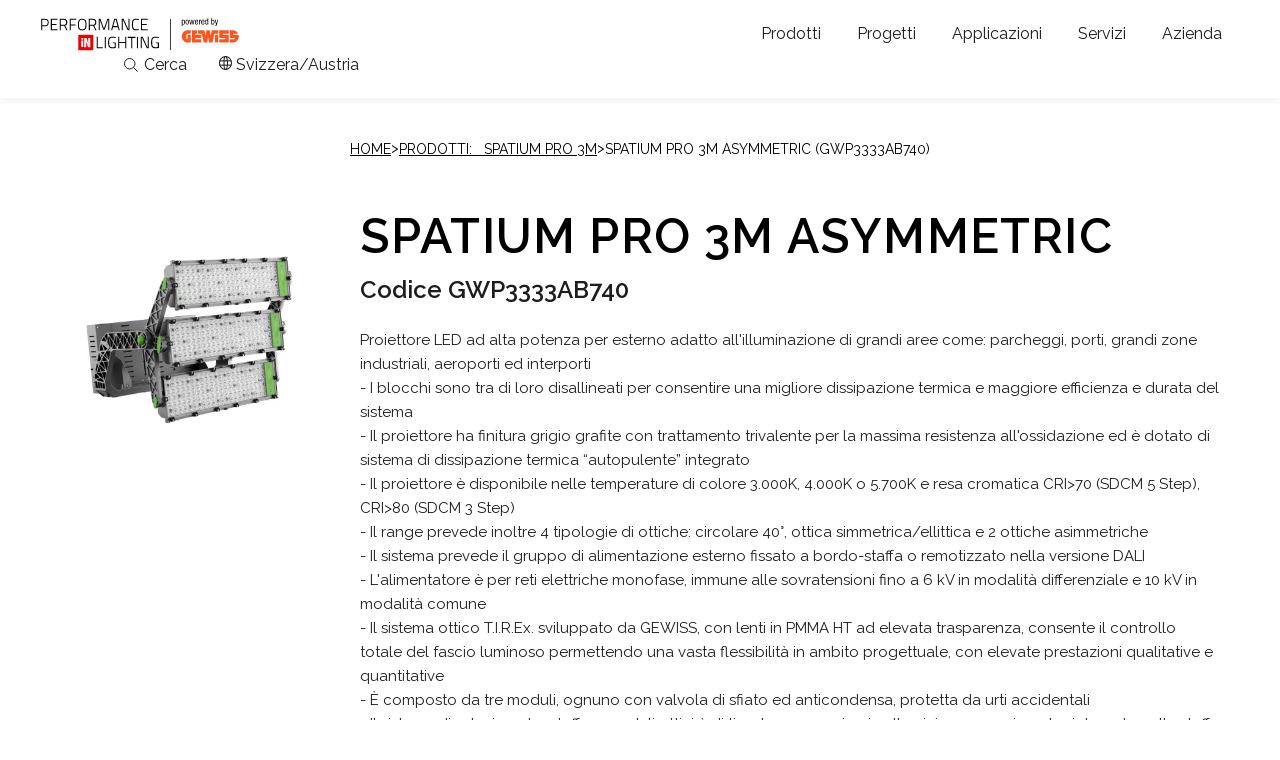

--- FILE ---
content_type: text/html; charset=utf-8
request_url: https://www.performanceinlighting.com/ch/it/products-outdoor/spatium-pro/prod-GWP3333AB740
body_size: 41846
content:
<!DOCTYPE html>

<!--[if lt IE 7]>      <html class="no-js lt-ie9 lt-ie8 lt-ie7"> <![endif]-->
<!--[if IE 7]>         <html class="no-js lt-ie9 lt-ie8"> <![endif]-->
<!--[if IE 8]>         <html class="no-js lt-ie9"> <![endif]-->
<!--[if gt IE 8]><!-->
<html class="no-js">
<!--<![endif]-->
<head prefix="og: https://ogp.me/ns# fb: https://ogp.me/ns/fb# website: https://ogp.me/ns/website#">
	<meta charset="utf-8">
	<meta http-equiv="X-UA-Compatible" content="IE=edge,chrome=1">
	<title>SPATIUM PRO 3M CL.I A1 CRI 70 4000K | SPATIUM PRO 3M | PIL Svizzera/Austria</title>
	<meta name="description" content="SPATIUM PRO 3M CL.I A1 CRI 70 4000K | SPATIUM PRO 3M. Scopri i dettagli nel sito Performance iN Lighting Svizzera/Austria.">
	<meta name="keywords" content="">
	<meta name="robots" content="index,follow" />
	                                <link rel="alternate" href="https://www.performanceinlighting.com/ww/en/products-outdoor/spatium-pro/prod-GWP3333AB740" hreflang="en" />
                                <link rel="alternate" href="https://www.performanceinlighting.com/ww/it/products-outdoor/spatium-pro/prod-GWP3333AB740" hreflang="it" />
                                <link rel="alternate" href="https://www.performanceinlighting.com/ww/de/products-outdoor/spatium-pro/prod-GWP3333AB740" hreflang="de" />
                                <link rel="alternate" href="https://www.performanceinlighting.com/ww/es/products-outdoor/spatium-pro/prod-GWP3333AB740" hreflang="es" />
                                <link rel="alternate" href="https://www.performanceinlighting.com/ww/fr/products-outdoor/spatium-pro/prod-GWP3333AB740" hreflang="fr" />
                                <link rel="alternate" href="https://www.performanceinlighting.com/ww/pt/products-outdoor/spatium-pro/prod-GWP3333AB740" hreflang="pt" />
                                <link rel="alternate" href="https://www.performanceinlighting.com/ww/nl/products-outdoor/spatium-pro/prod-GWP3333AB740" hreflang="nl" />
                                <link rel="alternate" href="https://www.performanceinlighting.com/ww/pl/products-outdoor/spatium-pro/prod-GWP3333AB740" hreflang="pl" />
                                <link rel="alternate" href="https://www.performanceinlighting.com/it/it/products-outdoor/spatium-pro/prod-GWP3333AB740" hreflang="it-it" />
                                <link rel="alternate" href="https://www.performanceinlighting.com/it/en/products-outdoor/spatium-pro/prod-GWP3333AB740" hreflang="en-it" />
                                <link rel="alternate" href="https://www.performanceinlighting.com/it/de/products-outdoor/spatium-pro/prod-GWP3333AB740" hreflang="de-it" />
                                <link rel="alternate" href="https://www.performanceinlighting.com/it/fr/products-outdoor/spatium-pro/prod-GWP3333AB740" hreflang="fr-it" />
                                <link rel="alternate" href="https://www.performanceinlighting.com/gb/en/products-outdoor/spatium-pro/prod-GWP3333AB740" hreflang="en-gb" />
                                <link rel="alternate" href="https://www.performanceinlighting.com/fr/fr/products-outdoor/spatium-pro/prod-GWP3333AB740" hreflang="fr-fr" />
                                <link rel="alternate" href="https://www.performanceinlighting.com/fr/en/products-outdoor/spatium-pro/prod-GWP3333AB740" hreflang="en-fr" />
                                <link rel="alternate" href="https://www.performanceinlighting.com/fr/de/products-outdoor/spatium-pro/prod-GWP3333AB740" hreflang="de-fr" />
                                <link rel="alternate" href="https://www.performanceinlighting.com/de/de/products-outdoor/spatium-pro/prod-GWP3333AB740" hreflang="de-de" />
                                <link rel="alternate" href="https://www.performanceinlighting.com/de/en/products-outdoor/spatium-pro/prod-GWP3333AB740" hreflang="en-de" />
                                <link rel="alternate" href="https://www.performanceinlighting.com/nl/nl/products-outdoor/spatium-pro/prod-GWP3333AB740" hreflang="nl-nl" />
                                <link rel="alternate" href="https://www.performanceinlighting.com/nl/en/products-outdoor/spatium-pro/prod-GWP3333AB740" hreflang="en-nl" />
                                <link rel="alternate" href="https://www.performanceinlighting.com/be/fr/products-outdoor/spatium-pro/prod-GWP3333AB740" hreflang="fr-be" />
                                <link rel="alternate" href="https://www.performanceinlighting.com/be/nl/products-outdoor/spatium-pro/prod-GWP3333AB740" hreflang="nl-be" />
                                <link rel="alternate" href="https://www.performanceinlighting.com/be/de/products-outdoor/spatium-pro/prod-GWP3333AB740" hreflang="de-be" />
                                <link rel="alternate" href="https://www.performanceinlighting.com/be/en/products-outdoor/spatium-pro/prod-GWP3333AB740" hreflang="en-be" />
                                <link rel="alternate" href="https://www.performanceinlighting.com/es/es/products-outdoor/spatium-pro/prod-GWP3333AB740" hreflang="es-es" />
                                <link rel="alternate" href="https://www.performanceinlighting.com/es/pt/products-outdoor/spatium-pro/prod-GWP3333AB740" hreflang="pt-es" />
                                <link rel="alternate" href="https://www.performanceinlighting.com/es/en/products-outdoor/spatium-pro/prod-GWP3333AB740" hreflang="en-es" />
                                <link rel="alternate" href="https://www.performanceinlighting.com/pt/pt/products-outdoor/spatium-pro/prod-GWP3333AB740" hreflang="pt-pt" />
                                <link rel="alternate" href="https://www.performanceinlighting.com/pt/es/products-outdoor/spatium-pro/prod-GWP3333AB740" hreflang="es-pt" />
                                <link rel="alternate" href="https://www.performanceinlighting.com/pt/en/products-outdoor/spatium-pro/prod-GWP3333AB740" hreflang="en-pt" />
                                <link rel="alternate" href="https://www.performanceinlighting.com/pl/pl/products-outdoor/spatium-pro/prod-GWP3333AB740" hreflang="pl-pl" />
                                <link rel="alternate" href="https://www.performanceinlighting.com/fi/en/products-outdoor/spatium-pro/prod-GWP3333AB740" hreflang="en-fi" />
                                <link rel="alternate" href="https://www.performanceinlighting.com/il/en/products-outdoor/spatium-pro/prod-GWP3333AB740" hreflang="en-il" />
                                <link rel="alternate" href="https://www.performanceinlighting.com/mo/en/products-outdoor/spatium-pro/prod-GWP3333AB740" hreflang="en" />
                                <link rel="alternate" href="https://www.performanceinlighting.com/au/en/products-outdoor/spatium-pro/prod-GWP3333AB740" hreflang="en-au" />
                                <link rel="alternate" href="https://www.performanceinlighting.com/se/en/products-outdoor/spatium-pro/prod-GWP3333AB740" hreflang="en-se" />
                                <link rel="alternate" href="https://www.performanceinlighting.com/ro/en/products-outdoor/spatium-pro/prod-GWP3333AB740" hreflang="en-ro" />
                                <link rel="alternate" href="https://www.performanceinlighting.com/tr/en/products-outdoor/spatium-pro/prod-GWP3333AB740" hreflang="en-tr" />
                                <link rel="alternate" href="https://www.performanceinlighting.com/hu/en/products-outdoor/spatium-pro/prod-GWP3333AB740" hreflang="en-hu" />
                                <link rel="alternate" href="https://www.performanceinlighting.com/ch/de/products-outdoor/spatium-pro/prod-GWP3333AB740" hreflang="de-ch" />
                                <link rel="alternate" href="https://www.performanceinlighting.com/ch/en/products-outdoor/spatium-pro/prod-GWP3333AB740" hreflang="en-ch" />
                                <link rel="alternate" href="https://www.performanceinlighting.com/ch/it/products-outdoor/spatium-pro/prod-GWP3333AB740" hreflang="it-ch" />
                                <link rel="alternate" href="https://www.performanceinlighting.com/ch/fr/products-outdoor/spatium-pro/prod-GWP3333AB740" hreflang="fr-ch" />

	<!-- Meta Social -->

	<meta property="og:locale" content="it_IT" />
	<meta property="og:title" content="SPATIUM PRO 3M CL.I A1 CRI 70 4000K | SPATIUM PRO 3M | PIL Svizzera/Austria" />
	<meta property="og:description" content="SPATIUM PRO 3M CL.I A1 CRI 70 4000K | SPATIUM PRO 3M. Scopri i dettagli nel sito Performance iN Lighting Svizzera/Austria." />
	<meta property="og:type" content="article" />
	<meta property="og:url" content="https://www.performanceinlighting.com/ch/it/products-outdoor/spatium-pro/prod-GWP3333AB740" />

	<!-- Meta Viewport -->
	<meta name="viewport" content="width=device-width, initial-scale=1, user-scalable=no">
	<!-- Meta Specific Apple iOS (i seguenti meta rappresentano le funzionalitÃ  ios e android tasto "aggiungi ad home") -->
	<meta name="apple-mobile-web-app-title" content="SPATIUM PRO 3M CL.I A1 CRI 70 4000K | SPATIUM PRO 3M | PIL Svizzera/Austria">
	<meta name="apple-mobile-web-app-capable" content="yes">
	<meta name="apple-mobile-web-app-status-bar-style" content="black-translucent">
	<meta name="mobile-web-app-capable" content="yes">
	<script type="text/javascript">
		(function () {
			try {
				var myUrl = location.href;
				var arrUrl = myUrl.split("#")

				if (arrUrl.length > 1) {
					var arrQs = arrUrl[1].split("?");
					if (arrQs.length > 1)
						location.href = arrUrl[0] + "?" + arrQs[1] + "#" + arrQs[0];
				}
			}
			catch (e) { }
		})();
	</script>
	<link rel="apple-touch-icon" href="/apple-touch-icon-iphone-60x60.png?v=012">
	<link rel="apple-touch-icon" sizes="76x76" href="/apple-touch-icon-ipad-76x76.png?v=012">
	<link rel="apple-touch-icon" sizes="120x120" href="/apple-touch-icon-iphone-retina-120x120.png">
	<link rel="apple-touch-icon" sizes="152x152" href="/apple-touch-icon-ipad-retina-152x152.png">
	<link rel="stylesheet" type="text/css" href="https://www.performanceinlighting.com/css/font-awesome.css" />
	<link rel="preconnect" href="https://fonts.googleapis.com">
	<link rel="preconnect" href="https://fonts.gstatic.com" crossorigin>
	<link href="https://fonts.googleapis.com/css2?family=Raleway:wght@100;300;400;500;600;700&display=swap" rel="stylesheet">
<link rel="stylesheet" type="text/css" href="/min/Layout_0_2511131743284328.css" />
	<!--[if lte IE 9]>
			<link rel="stylesheet" type="text/css" href="/css/main.css">
	<![endif]-->

	<script type="text/javascript" src="/js/vendor/modernizr-2.6.2-respond-1.1.0.min.js"></script>
	<link rel="shortcut icon" href="/favicon.ico?v=0123456" type="image/x-icon" />
	
	<!-- endcheck -->
	
		<link rel="stylesheet" type="text/css" href="/fancybox/jquery.fancybox.css">
		<script type="application/ld+json">
		{
		  "@context": "https://schema.org/",
		  "@type": "Product",
		  "name": "SPATIUM PRO 3M CL.I A1 CRI 70 4000K",
		  "description": "SPATIUM PRO 3M CL.I A1 CRI 70 4000K | SPATIUM PRO 3M. Scopri i dettagli nel sito Performance iN Lighting Svizzera/Austria.",
		  "sku": "GWP3333AB740",
		  "brand": {
			  "@type": "Brand",
			  "name": "Performance in Lighting"
		  },
		  "image": [
			"https://pil-cdn.thron.com/delivery/public/image/pil/6d715b11-3287-481a-adab-7d2a92954e0f/ie2xuk/std/0x0/SPATIUM+PRO+3M+Graphite+grey.jpg?format=WEBP"
		  ]
		}
		</script>

	<script>
  (function(i,s,o,g,r,a,m){i['GoogleAnalyticsObject']=r;i[r]=i[r]||function(){
  (i[r].q=i[r].q||[]).push(arguments)},i[r].l=1*new Date();a=s.createElement(o),
  m=s.getElementsByTagName(o)[0];a.async=1;a.src=g;m.parentNode.insertBefore(a,m)
  })(window,document,'script',
  '//analytics.websolute.it/analytics.js'
  // standard '//www.google-analytics.com/analytics.js'
  ,'ga');

  ga('create', 'UA-73986515-1', 'auto');
  ga('set', 'anonymizeIp', true);
  ga('send', 'pageview');

</script>

	<!-- Google Tag Manager -->
	<script>
		(function (w, d, s, l, i) {
			w[l] = w[l] || []; w[l].push({
				'gtm.start':
					new Date().getTime(), event: 'gtm.js'
			}); var f = d.getElementsByTagName(s)[0],
				j = d.createElement(s), dl = l != 'dataLayer' ? '&l=' + l : ''; j.async = true; j.src =
					'https://www.googletagmanager.com/gtm.js?id=' + i + dl; f.parentNode.insertBefore(j, f);
		})(window, document, 'script', 'dataLayer', 'GTM-5JS52KF');</script>
	<!-- End Google Tag Manager -->

</head>
<body class="ch-it tmpl-interno">
	<!-- Google Tag Manager (noscript) -->
	<noscript>
		<iframe src="https://www.googletagmanager.com/ns.html?id=GTM-5JS52KF" height="0" width="0" style="display:none;visibility:hidden"></iframe>
	</noscript>
	<!-- End Google Tag Manager (noscript) -->
	
	<!--[if lt IE 7]>
			<p class="chromeframe">You are using an outdated browser. <a href="https://browsehappy.com/">Upgrade your browser today</a> or <a href="https://www.google.com/chromeframe/?redirect=true">install Google Chrome Frame</a> to better experience this site.</p>
		<![endif]-->
	
	

<a class="visually-hidden skip-link" href="#" data-skip="content">Skip to contenuto principale</a>
<a class="visually-hidden skip-link" href="#" data-skip="header">Skip to navigazione</a>
<a class="visually-hidden skip-link" href="#" data-skip="footer">Skip to footer</a>


<header class="header flex" id="header">
	<div class="logo">
		<a href="/ch/it"
		   title="Performance in Lighting">
			<img id="logo-bianco" src="/dist/img/Logo_PIL-GW_white.svg" />
			<img id="logo-nero" src="/dist/img/Logo_PIL-GW_black.svg" />
		</a>
	</div>
	<div class="menu flex" data-modal-dialog="menumobile">
		<button class="panel-close panel-close-mobile" data-modal-close="menumobile" aria-label="Chiudi menu">
			<svg xmlns="https://www.w3.org/2000/svg" width="21.92" height="21.92" viewBox="0 0 21.92 21.92">
				<g id="hamburger" opacity="0.997">
					<rect id="Rettangolo_2" data-name="Rettangolo 2" width="30" height="1"
						  transform="translate(0.707) rotate(45)" fill="#fff" />
					<rect id="Rettangolo_4" data-name="Rettangolo 4" width="30" height="1"
						  transform="translate(0 21.213) rotate(-45)" fill="#fff" />
				</g>
			</svg>
		</button>
		<a href="" data-menu="prodotti" data-modal-button="submenu" data-modal-button-mobile="submenu-mobile-prodotti" class="menu-primary"
		   title="Prodotti" role="button" aria-label="Apri il menÃ¹ prodotti">
			<div class="real-menu">Prodotti</div>
		</a>
		<a href="" data-menu="progetti" data-modal-button="submenu" data-modal-button-mobile="submenu-mobile-progetti" class="menu-primary"
		   title="Progetti" role="button" aria-label="Apri il menÃ¹ progetti">
			<div class="real-menu">Progetti</div>
		</a>
		<a href="" data-menu="applicazioni" data-modal-button="submenu" data-modal-button-mobile="submenu-mobile-applicazioni" class="menu-primary"
		   title="Applicazioni" role="button" aria-label="Apri il menÃ¹ progetti">
			<div class="real-menu">Applicazioni</div>
		</a>
		<a href="" data-menu="servizi" data-modal-button="submenu" data-modal-button-mobile="submenu-mobile-servizi" class="menu-primary"
		   title="Servizi" role="button" aria-label="Apri il menÃ¹ servizi">
			<div class="real-menu">Servizi</div>
		</a>
		<a href="" data-menu="azienda" data-modal-button="submenu" data-modal-button-mobile="submenu-mobile-azienda" class="menu-primary"
		   title="Azienda" role="button" aria-label="Apri il menÃ¹ azienda">
			<div class="real-menu">Azienda</div>
		</a>
		<div class="actions-mobile">
			<div class="actions">
				<a href="#" class="mercati flex" title="Italiano">
					<svg xmlns="https://www.w3.org/2000/svg" width="13.305" height="13.305" viewBox="0 0 13.305 13.305">
						<path id="Icon_material-language" data-name="Icon material-language"
							  d="M9.646,3a6.653,6.653,0,1,0,6.659,6.653A6.649,6.649,0,0,0,9.646,3Zm4.61,3.992H12.294a10.411,10.411,0,0,0-.918-2.368A5.342,5.342,0,0,1,14.256,6.992Zm-4.6-2.634a9.371,9.371,0,0,1,1.271,2.634H8.382A9.371,9.371,0,0,1,9.653,4.357ZM4.5,10.983a5.2,5.2,0,0,1,0-2.661H6.752a10.987,10.987,0,0,0-.093,1.331,10.987,10.987,0,0,0,.093,1.331Zm.546,1.331H7.012a10.411,10.411,0,0,0,.918,2.368A5.313,5.313,0,0,1,5.049,12.314ZM7.012,6.992H5.049A5.313,5.313,0,0,1,7.93,4.623,10.411,10.411,0,0,0,7.012,6.992Zm2.641,7.956a9.371,9.371,0,0,1-1.271-2.634h2.541A9.371,9.371,0,0,1,9.653,14.948Zm1.557-3.965H8.1a9.788,9.788,0,0,1-.106-1.331A9.7,9.7,0,0,1,8.1,8.322h3.113a9.7,9.7,0,0,1,.106,1.331A9.788,9.788,0,0,1,11.209,10.983Zm.166,3.7a10.411,10.411,0,0,0,.918-2.368h1.963a5.342,5.342,0,0,1-2.881,2.368Zm1.178-3.7a10.987,10.987,0,0,0,.093-1.331,10.987,10.987,0,0,0-.093-1.331H14.8a5.2,5.2,0,0,1,0,2.661Z"
							  transform="translate(-3 -3)" fill="#fff" />
					</svg>
					<span>Svizzera/Austria</span>
				</a>
				<div class="langs_wrap-mobile">
					<div class="tit">Seleziona il paese</div>
						<select id="Market_mob">
								<option class=""
										value="https://www.performanceinlighting.com/ww/en/products-outdoor/spatium-pro/prod-GWP3333AB740">
									Internazionale
								</option>
								<option class=""
										value="https://www.performanceinlighting.com/it/it/products-outdoor/spatium-pro/prod-GWP3333AB740">
									Italia
								</option>
								<option class=""
										value="https://www.performanceinlighting.com/gb/en/products-outdoor/spatium-pro/prod-GWP3333AB740">
									UK
								</option>
								<option class=""
										value="https://www.performanceinlighting.com/us/us">
									Stati Uniti d&#39;America / Canada
								</option>
								<option class=""
										value="https://www.performanceinlighting.com/fr/fr/products-outdoor/spatium-pro/prod-GWP3333AB740">
									Francia
								</option>
								<option class=""
										value="https://www.performanceinlighting.com/de/de/products-outdoor/spatium-pro/prod-GWP3333AB740">
									Germania
								</option>
								<option class=""
										value="https://www.performanceinlighting.com/nl/nl/products-outdoor/spatium-pro/prod-GWP3333AB740">
									Olanda
								</option>
								<option class=""
										value="https://www.performanceinlighting.com/be/fr/products-outdoor/spatium-pro/prod-GWP3333AB740">
									Belgio
								</option>
								<option class=""
										value="https://www.performanceinlighting.com/es/es/products-outdoor/spatium-pro/prod-GWP3333AB740">
									Spagna
								</option>
								<option class=""
										value="https://www.performanceinlighting.com/pt/pt/products-outdoor/spatium-pro/prod-GWP3333AB740">
									Portogallo
								</option>
</ul><ul>								<option class=""
										value="https://www.performanceinlighting.com/pl/pl/products-outdoor/spatium-pro/prod-GWP3333AB740">
									Polonia
								</option>
								<option class=""
										value="https://www.performanceinlighting.com/fi/fi/products-outdoor/spatium-pro/prod-GWP3333AB740">
									Finlandia
								</option>
								<option class=""
										value="https://www.performanceinlighting.com/il/en/products-outdoor/spatium-pro/prod-GWP3333AB740">
									Israele
								</option>
								<option class=""
										value="https://www.performanceinlighting.com/mo/en/products-outdoor/spatium-pro/prod-GWP3333AB740">
									Medio Oriente
								</option>
								<option class=""
										value="https://www.performanceinlighting.com/au/en/products-outdoor/spatium-pro/prod-GWP3333AB740">
									Australia
								</option>
								<option class=""
										value="https://www.performanceinlighting.com/se/sv/products-outdoor/spatium-pro/prod-GWP3333AB740">
									Svezia
								</option>
								<option class=""
										value="https://www.performanceinlighting.com/ro/en/products-outdoor/spatium-pro/prod-GWP3333AB740">
									Romania
								</option>
								<option class=""
										value="https://www.performanceinlighting.com/tr/en/products-outdoor/spatium-pro/prod-GWP3333AB740">
									Turchia
								</option>
								<option class=""
										value="https://www.performanceinlighting.com/hu/en/products-outdoor/spatium-pro/prod-GWP3333AB740">
									Ungheria
								</option>
								<option class="active"
										value="https://www.performanceinlighting.com/ch/de/products-outdoor/spatium-pro/prod-GWP3333AB740">
									Svizzera/Austria
								</option>
						</select>

					<div class="tit">Seleziona la lingua</div>
					<select id="Langs_mob" class="clearfix">
								<option value="/ch/de/products-outdoor/spatium-pro/prod-GWP3333AB740" class="">
									Deutsch
								</option>
								<option value="/ch/en/products-outdoor/spatium-pro/prod-GWP3333AB740" class="">
									English
								</option>
								<option value="/ch/it/products-outdoor/spatium-pro/prod-GWP3333AB740" class="active">
									Italiano
								</option>
								<option value="/ch/fr/products-outdoor/spatium-pro/prod-GWP3333AB740" class="">
									Fran&#231;ais
								</option>
					</select>
				</div>
				<a href="/ch/it/wishlist" rel="nofollow" title="Wishlist">
					<svg xmlns="https://www.w3.org/2000/svg" width="14.601" height="13.396" viewBox="0 0 14.601 13.396">
						<path id="Icon_material-favorite-border" data-name="Icon material-favorite-border"
							  d="M13.586,4.5A4.372,4.372,0,0,0,10.3,6.026,4.372,4.372,0,0,0,7.015,4.5,3.976,3.976,0,0,0,3,8.515c0,2.76,2.482,5.008,6.242,8.425L10.3,17.9l1.059-.964c3.76-3.409,6.242-5.658,6.242-8.418A3.976,3.976,0,0,0,13.586,4.5Z"
							  transform="translate(-3 -4.5)" fill="#1d1d1b" />
					</svg>
					Wishlist (0)
				</a>
				<a href="/ch/it/downloads" class="flex" rel="nofollow"
				   title="Downloads">
					<svg xmlns="https://www.w3.org/2000/svg" width="11.367" height="13.803" viewBox="0 0 11.367 13.803">
						<path id="Icon_material-file-download" data-name="Icon material-file-download"
							  d="M18.867,9.372H15.619V4.5H10.748V9.372H7.5l5.684,5.684ZM7.5,16.679V18.3H18.867V16.679Z"
							  transform="translate(-7.5 -4.5)" fill="#fff" />
					</svg>
					<span>Download</span>
				</a>
				<div class="lanci">
					<a href="https://www.light-performer.com/" title="LIGHT-PERFORMER&#174;">
						<svg xmlns="https://www.w3.org/2000/svg" width="12.826" height="13.4" viewBox="0 0 12.826 13.4">
							<path id="cog-solid"
								  d="M31.308,16.409l-1.151-.665a5.2,5.2,0,0,0,0-1.9l1.151-.665a.327.327,0,0,0,.149-.378,6.729,6.729,0,0,0-1.478-2.556.325.325,0,0,0-.4-.062l-1.151.665A5.1,5.1,0,0,0,26.785,9.9V8.577a.324.324,0,0,0-.254-.316,6.792,6.792,0,0,0-2.95,0,.324.324,0,0,0-.254.316V9.906a5.26,5.26,0,0,0-1.643.948l-1.148-.665a.321.321,0,0,0-.4.062,6.688,6.688,0,0,0-1.478,2.556.323.323,0,0,0,.149.378l1.151.665a5.2,5.2,0,0,0,0,1.9l-1.151.665a.326.326,0,0,0-.149.378,6.729,6.729,0,0,0,1.478,2.556.325.325,0,0,0,.4.062l1.151-.665a5.1,5.1,0,0,0,1.643.948v1.329a.324.324,0,0,0,.254.316,6.792,6.792,0,0,0,2.95,0,.324.324,0,0,0,.254-.316V19.692a5.26,5.26,0,0,0,1.643-.948l1.151.665a.321.321,0,0,0,.4-.062,6.688,6.688,0,0,0,1.478-2.556A.334.334,0,0,0,31.308,16.409Zm-6.252.548A2.161,2.161,0,1,1,27.218,14.8,2.164,2.164,0,0,1,25.056,16.958Z"
								  transform="translate(-18.645 -8.099)" />
						</svg>
						<span>LIGHT-PERFORMER&#174;</span>
					</a>
					
				</div>
			</div>
		</div>
		<div class="social-mobile">
			<a href="https://www.facebook.com/performanceinlightinggroup" title="facebook">
				<svg xmlns="https://www.w3.org/2000/svg" width="8.59" height="17.675" viewBox="0 0 8.59 17.675">
					<path id="facebook"
						  d="M2.193,17.675V9.381H0V6.4H2.193V3.845c0-2,1.3-3.845,4.28-3.845a18.123,18.123,0,0,1,2.1.116L8.505,2.9S7.594,2.9,6.6,2.9c-1.076,0-1.249.5-1.249,1.319V6.4H8.59L8.45,9.381H5.35v8.293H2.193"
						  fill="#bfbfbf" />
				</svg>
			</a>
			<a href="https://www.instagram.com/Performanceinlighting_Group" title="instagram">
				<svg xmlns="https://www.w3.org/2000/svg" width="17.868" height="17.868" viewBox="0 0 17.868 17.868">
					<path id="instagram"
						  d="M11.912,8.934A2.979,2.979,0,0,0,8.934,5.956,2.979,2.979,0,0,0,5.956,8.934a2.979,2.979,0,0,0,2.978,2.978,2.979,2.979,0,0,0,2.978-2.978Zm1.605,0a4.567,4.567,0,0,1-4.583,4.583A4.567,4.567,0,0,1,4.351,8.934,4.567,4.567,0,0,1,8.934,4.351a4.567,4.567,0,0,1,4.583,4.583Zm1.256-4.769a1.07,1.07,0,1,1-1.826-.756,1.07,1.07,0,0,1,1.826.756ZM8.934,1.605,8.044,1.6q-.809-.006-1.227,0t-1.123.035a9.174,9.174,0,0,0-1.2.116,4.623,4.623,0,0,0-.831.216,3.042,3.042,0,0,0-1.7,1.7,4.668,4.668,0,0,0-.215.832,9.174,9.174,0,0,0-.116,1.2q-.029.7-.035,1.123t0,1.227q.006.809.006.89t-.006.89q-.006.809,0,1.227t.035,1.123a9.174,9.174,0,0,0,.116,1.2,4.64,4.64,0,0,0,.215.831,3.042,3.042,0,0,0,1.7,1.7,4.668,4.668,0,0,0,.832.215,9.174,9.174,0,0,0,1.2.116q.7.029,1.123.035t1.227,0l.89-.006.89.006q.809.006,1.227,0t1.123-.035a9.173,9.173,0,0,0,1.2-.116A4.669,4.669,0,0,0,14.2,15.9a3.042,3.042,0,0,0,1.7-1.7,4.668,4.668,0,0,0,.215-.832,9.174,9.174,0,0,0,.116-1.2q.029-.7.035-1.123t0-1.227q-.006-.809-.006-.89t.006-.89q.006-.809,0-1.227t-.035-1.123a9.173,9.173,0,0,0-.116-1.2,4.579,4.579,0,0,0-.216-.831,3.042,3.042,0,0,0-1.7-1.7,4.668,4.668,0,0,0-.832-.215,9.174,9.174,0,0,0-1.2-.116q-.7-.029-1.123-.035t-1.227,0l-.89.006Zm8.934,7.329q0,2.664-.058,3.688a5.456,5.456,0,0,1-1.442,3.746,5.456,5.456,0,0,1-3.746,1.442q-1.024.058-3.688.058T5.246,17.81A5.456,5.456,0,0,1,1.5,16.367,5.456,5.456,0,0,1,.058,12.622Q0,11.6,0,8.934T.058,5.246A5.456,5.456,0,0,1,1.5,1.5,5.456,5.456,0,0,1,5.246.058Q6.27,0,8.934,0t3.688.058A5.456,5.456,0,0,1,16.367,1.5,5.456,5.456,0,0,1,17.81,5.246Q17.868,6.27,17.868,8.934Z"
						  fill="#bfbfbf" />
				</svg>
			</a>
			<a href="https://www.linkedin.com/company/performanceinlightinggroup" title="linkedin">
				<svg xmlns="https://www.w3.org/2000/svg" width="17.964" height="17.172" viewBox="0 0 17.964 17.172">
					<path id="linkedin"
						  d="M4.078,17.172V5.586H.227V17.172ZM2.153,4a2.008,2.008,0,1,0,.025-4,2.007,2.007,0,1,0-.05,4h.025ZM6.209,17.172H10.06V10.7a2.636,2.636,0,0,1,.127-.94,2.108,2.108,0,0,1,1.976-1.409c1.394,0,1.951,1.062,1.951,2.62v6.2h3.851V10.529c0-3.559-1.9-5.214-4.434-5.214a3.835,3.835,0,0,0-3.5,1.952h.026V5.586H6.21c.05,1.087,0,11.586,0,11.586Z"
						  fill="#bfbfbf" />
				</svg>
			</a>
			<a href="https://www.youtube.com/user/performancelighting/" title="youtube">
				<svg xmlns="https://www.w3.org/2000/svg" width="18.166" height="12.776" viewBox="0 0 18.166 12.776">
					<path id="youtube"
						  d="M10.207,16.245v-5.1L15.114,13.7l-4.907,2.543Zm10.777-5.988a3.921,3.921,0,0,0-.722-1.8,2.6,2.6,0,0,0-1.82-.769C15.9,7.5,12.086,7.5,12.086,7.5h-.007s-3.813,0-6.355.183a2.6,2.6,0,0,0-1.82.769,3.928,3.928,0,0,0-.722,1.8A27.48,27.48,0,0,0,3,13.2v1.378a27.5,27.5,0,0,0,.182,2.94,3.922,3.922,0,0,0,.722,1.8,3.074,3.074,0,0,0,2,.776c1.453.139,6.176.182,6.176.182s3.818-.005,6.359-.189a2.6,2.6,0,0,0,1.82-.769,3.927,3.927,0,0,0,.722-1.8,27.5,27.5,0,0,0,.182-2.94V13.2a27.465,27.465,0,0,0-.182-2.94Z"
						  transform="translate(-3 -7.5)" fill="#bfbfbf" fill-rule="evenodd" />
				</svg>
			</a>
			<a href="mailto:">
				<svg xmlns="https://www.w3.org/2000/svg" width="16.65" height="13.32" viewBox="0 0 16.65 13.32">
					<path id="Icon_material-mail" data-name="Icon material-mail"
						  d="M17.985,6H4.665A1.663,1.663,0,0,0,3.008,7.665L3,17.655A1.67,1.67,0,0,0,4.665,19.32h13.32a1.67,1.67,0,0,0,1.665-1.665V7.665A1.67,1.67,0,0,0,17.985,6Zm0,3.33-6.66,4.162L4.665,9.33V7.665l6.66,4.162,6.66-4.162Z"
						  transform="translate(-3 -6)" fill="#bfbfbf" />
				</svg>
			</a>
		</div>
	</div>
	<div class="service-menu flex">
		<div class="go-to-lightperformer">
			<a href="https://www.light-performer.com"
			   target="_blank">Go to LIGHT-PERFORMER<sup>®</sup></a>
		</div>
		<button class="cerca flex" data-modal-button="cerca" aria-label="Apri la ricerca">
			<svg xmlns="https://www.w3.org/2000/svg" width="14.089" height="14.089" viewBox="0 0 14.089 14.089">
				<g id="search-outline" transform="translate(-4 -4)">
					<path id="Tracciato_1" data-name="Tracciato 1"
						  d="M9.77,4.5a5.27,5.27,0,1,0,5.27,5.27A5.27,5.27,0,0,0,9.77,4.5Z" fill="none" stroke="#fff"
						  stroke-miterlimit="10" stroke-width="1" />
					<path id="Tracciato_2" data-name="Tracciato 2" d="M23.786,23.786l3.68,3.68"
						  transform="translate(-10.085 -10.085)" fill="none" stroke="#fff" stroke-linecap="round"
						  stroke-miterlimit="10" stroke-width="1" />
				</g>
			</svg>
			Cerca
		</button>
		<button class="mercati" data-modal-button="mercati" aria-label="Apri il menÃ¹ mercati">
			<svg xmlns="https://www.w3.org/2000/svg" width="13.217" height="13.217" viewBox="0 0 13.217 13.217">
				<g id="Raggruppa_336" data-name="Raggruppa 336" transform="translate(-1197.054 -225.549)">
					<g id="Raggruppa_562" data-name="Raggruppa 562" transform="translate(1229.473 166.405)">
						<path id="Tracciato_108" data-name="Tracciato 108"
							  d="M-26.225,59.645c1.085,0,1.965,2.735,1.965,6.108s-.88,6.108-1.965,6.108"
							  transform="translate(0.48 0)" fill="none" stroke="#fff" stroke-miterlimit="10"
							  stroke-width="1" />
						<path id="Tracciato_109" data-name="Tracciato 109"
							  d="M-27.72,71.862c-.831,0-1.505-2.735-1.505-6.108s.674-6.108,1.505-6.108"
							  transform="translate(1.777 0)" fill="none" stroke="#fff" stroke-miterlimit="10"
							  stroke-width="1" />
						<g id="Raggruppa_563" data-name="Raggruppa 563" transform="translate(-31.919 59.645)">
							<circle id="Ellisse_31" data-name="Ellisse 31" cx="6.109" cy="6.109" r="6.109"
									fill="none" stroke="#fff" stroke-miterlimit="10" stroke-width="1" />
							<g id="Raggruppa_562-2" data-name="Raggruppa 562" transform="translate(0 4.096)">
								<line id="Linea_20" data-name="Linea 20" x1="12.083" fill="none" stroke="#fff"
									  stroke-miterlimit="10" stroke-width="1" />
								<line id="Linea_21" data-name="Linea 21" x1="12.083" transform="translate(0 4.026)"
									  fill="none" stroke="#fff" stroke-miterlimit="10" stroke-width="1" />
							</g>
						</g>
					</g>
				</g>
			</svg>
			<span>Svizzera/Austria</span>
		</button>
		
	</div>
	
	<div class="hamburger">
		<a href="#" data-modal-button="menumobile">
			<span class="span-01"></span>
			<span class="span-02"></span>
			<span class="span-03"></span>
		</a>
	</div>
</header>
<section class="submenu submenu-desktop" data-modal-dialog="submenu">
	<button class="panel-close" data-modal-close="submenu" aria-label="Chiudi menu">
		<svg xmlns="https://www.w3.org/2000/svg" width="21.92" height="21.92" viewBox="0 0 21.92 21.92">
			<g id="hamburger" opacity="0.997">
				<rect id="Rettangolo_2" data-name="Rettangolo 2" width="30" height="1"
					  transform="translate(0.707) rotate(45)" fill="#fff" />
				<rect id="Rettangolo_4" data-name="Rettangolo 4" width="30" height="1"
					  transform="translate(0 21.213) rotate(-45)" fill="#fff" />
			</g>
		</svg>
	</button>
	<div class="sub">
		<div class="grid scrollbar">
			<div class="col-10">
				<div class="grid show-menu prodotti" data-menu="prodotti">
						<div class="col-9">
		
		<div class="cat-menu">
				<div>
					
					<div class="tit small hidden-sm">Indoor</div>
					<div class="tit small visible-sm">
						<a href="#" role="button" data-modal-button-mobile="indoor">Indoor</a>
					</div>
					<ul data-modal-dialog="indoor">
						<li class="visible-sm">
							<button data-modal-close="indoor" aria-label="Chiudi il menÃ¹ Indoor"></button>
						</li>
						<li class="tit visible-sm">Indoor</li>
								<li><a href="/ch/it/products-indoor/illuminazione-da-incasso">Illuminazione da incasso</a></li>
								<li><a href="/ch/it/products-indoor/downlight-e-spotlight">Downlight e Spotlight</a></li>
								<li><a href="/ch/it/products-indoor/illuminazione-a-sospensione">Illuminazione a sospensione</a></li>
								<li><a href="/ch/it/products-indoor/illuminazione-a-parete-e-soffitto">Illuminazione a parete e soffitto</a></li>
								<li><a href="/ch/it/products-indoor/canali-luminosi">Canali luminosi</a></li>
								<li><a href="/ch/it/products-indoor/file-continue">File continue</a></li>
								<li><a href="/ch/it/products-indoor/faretti-per-binari-elettrificati">Faretti per binari elettrificati</a></li>
								<li><a href="/ch/it/products-indoor/piantane">Piantane</a></li>
								<li><a href="/ch/it/products-indoor/highbay">Highbay</a></li>
								<li><a href="/ch/it/products-indoor/waterproof">Waterproof </a></li>
					</ul>
				</div>
				<div>
					
					<div class="tit small hidden-sm">Outdoor</div>
					<div class="tit small visible-sm">
						<a href="#" role="button" data-modal-button-mobile="outdoor">Outdoor</a>
					</div>
					<ul data-modal-dialog="outdoor">
						<li class="visible-sm">
							<button data-modal-close="outdoor" aria-label="Chiudi il menÃ¹ Outdoor"></button>
						</li>
						<li class="tit visible-sm">Outdoor</li>
								<li><a href="/ch/it/products-outdoor/segnapassi">Segnapassi</a></li>
								<li><a href="/ch/it/products-outdoor/plafoniere-da-esterno">Plafoniere da esterno</a></li>
								<li><a href="/ch/it/products-outdoor/paletti-da-giardino">Paletti da giardino</a></li>
								<li><a href="/ch/it/products-outdoor/illuminazione-a-soffitto-da-esterno">Illuminazione a soffitto da esterno</a></li>
								<li><a href="/ch/it/products-outdoor/illuminazione-a-parete-da-esterno">Illuminazione a parete da esterno</a></li>
								<li><a href="/ch/it/products-outdoor/incassi-a-terra">Incassi a terra</a></li>
								<li><a href="/ch/it/products-outdoor/proiettori-architetturali">Proiettori architetturali</a></li>
								<li><a href="/ch/it/products-outdoor/proiettori-professionali">Proiettori professionali</a></li>
								<li><a href="/ch/it/products-outdoor/bollard">Bollard </a></li>
								<li><a href="/ch/it/products-outdoor/illuminazione-stradale">Illuminazione stradale</a></li>
								<li><a href="/ch/it/products-outdoor/illuminazione-urbana">Illuminazione urbana</a></li>
					</ul>
				</div>
											<div>
									<div class="tit small hidden-sm">Connected Lighting</div>
									<div class="tit small visible-sm">
										<a href="#" role="button" data-modal-button-mobile="connected-lighting">Connected Lighting</a>
									</div>
									<ul data-modal-dialog="connected-lighting">
										<li class="visible-sm">
											<button data-modal-close="connected-lighting" aria-label="Chiudi il menÃ¹ Connected Lighting"></button>
										</li>
										<li class="tit visible-sm">Connected Lighting</li>
										<li><a href="/ch/it/connected-lighting">Tecnologia connessa per gestire la luce in modo evoluto.</a></li>

										<li>
				<a href="/ch/it/connected-lighting" class="tit small cat-menu-link">
Scopri di pi&#249;
								<i><svg width="7" height="10" fill="none"><path stroke="#000" stroke-width="2" d="m1 1 4 4-4 4" /></svg></i>
				</a>
</li>


									</ul>
								</div>
								<div>
									<div class="tit small hidden-sm">Soluzioni Di Illuminazione Professionale</div>
									<div class="tit small visible-sm">
										<a href="#" role="button" data-modal-button-mobile="soluzioni-di-illuminazione-professionale">Soluzioni Di Illuminazione Professionale</a>
									</div>
									<ul data-modal-dialog="soluzioni-di-illuminazione-professionale">
										<li class="visible-sm">
											<button data-modal-close="soluzioni-di-illuminazione-professionale" aria-label="Chiudi il menÃ¹ Soluzioni Di Illuminazione Professionale"></button>
										</li>
										<li class="tit visible-sm">Soluzioni Di Illuminazione Professionale</li>
										<li><a href="/ch/it/soluzioni-di-illuminazione-professionali">DISCOVER | BOOST | ELEVATE un nuovo modo per scegliere la tua illuminazione</a></li>

										<li>
				<a href="/ch/it/soluzioni-di-illuminazione-professionali" class="tit small cat-menu-link">
Scopri di pi&#249;
								<i><svg width="7" height="10" fill="none"><path stroke="#000" stroke-width="2" d="m1 1 4 4-4 4" /></svg></i>
				</a>
</li>


									</ul>
								</div>

			
		</div>
	</div>
		<div class="col-3">
			<div class="cat-menu cat-menu--pills">
				<div class="tit small">Highlights</div>
				<ul>
						<li><a href="/ch/it/products-indoor/series/dlsb" title="DLSB">DLSB</a></li>
						<li><a href="/ch/it/products-indoor/series/flexiled" title="FLEXILED">FLEXILED</a></li>
						<li><a href="#" title="GROOVE">GROOVE</a></li>
						<li><a href="/ch/it/products-outdoor/series/hedo-plus" title="HEDO+">HEDO+</a></li>
						<li><a href="/ch/it/products-outdoor/series/index-plus" title="INDEX+">INDEX+</a></li>
						<li><a href="/ch/it/products-indoor/series/sl713" title="SL713">SL713</a></li>
						<li><a href="/ch/it/products-indoor/series/smart-3" title="SMART [3]">SMART [3]</a></li>
						<li><a href="/ch/it/products-outdoor/series/smart-pro-20" title="SMART [PRO] 2.0">SMART [PRO] 2.0</a></li>
						<li><a href="/ch/it/products-outdoor/series/stadium-pro" title="STADIUM PRO">STADIUM PRO</a></li>
						<li><a href="/ch/it/products-outdoor/series/tyk-plus" title="TYK+">TYK+</a></li>
				</ul>
					<a href="/ch/it/advanced-search-products" class="tit small cat-menu-link">
						Vedi tutti i prodotti
						<i><svg width="7" height="10" fill="none"><path stroke="#000" stroke-width="2" d="m1 1 4 4-4 4" /></svg></i>
					</a>
			</div>
		</div>

				</div>
				<div class="grid show-menu progetti" data-menu="progetti">
					<div class="col-8">
						<div class="cat-menu">
											<ul>
					<li class="tit small"><a href="/ch/it/projects-indoor/office" title="Office">Office</a></li>  <!-- Per interni -->
						<li>
							<a href=/ch/it/projects-indoor/office/strutture-polifunzionali>Strutture polifunzionali</a>
						</li>
						<li>
							<a href=/ch/it/projects-indoor/office/uffici-e-amministrazione>Uffici e amministrazione</a>
						</li>
				</ul>
				<ul>
					<li class="tit small"><a href="/ch/it/projects-indoor/retail" title="Retail">Retail</a></li>  <!-- Per interni -->
						<li>
							<a href=/ch/it/projects-indoor/retail/centri-commerciali>Centri commerciali</a>
						</li>
						<li>
							<a href=/ch/it/projects-indoor/retail/negozi-e-showroom>Negozi e showroom</a>
						</li>
						<li>
							<a href=/ch/it/projects-indoor/retail/istruzione>Istruzione</a>
						</li>
						<li>
							<a href=/ch/it/projects-indoor/retail/parcheggi>Parcheggi</a>
						</li>
				</ul>
				<ul>
					<li class="tit small"><a href="/ch/it/projects-indoor/healthcare" title="Healthcare">Healthcare</a></li>  <!-- Per interni -->
						<li>
							<a href=/ch/it/projects-indoor/healthcare/sanita>Salute e cura</a>
						</li>
				</ul>
				<ul>
					<li class="tit small"><a href="/ch/it/projects-indoor/hospitality" title="Hospitality">Hospitality</a></li>  <!-- Per interni -->
						<li>
							<a href=/ch/it/projects-indoor/hospitality/arte-e-cultura>Arte e cultura</a>
						</li>
						<li>
							<a href=/ch/it/projects-indoor/hospitality/ospitalita>Ospitalit&#224;</a>
						</li>
				</ul>
				<ul>
					<li class="tit small"><a href="/ch/it/projects-indoor/industry" title="Industry">Industry</a></li>  <!-- Per interni -->
						<li>
							<a href=/ch/it/projects-indoor/industry/assemblaggio-e-logistiche>Assemblaggio e logistiche</a>
						</li>
						<li>
							<a href=/ch/it/projects-indoor/industry/magazzini-e-capannoni>Magazzini e capannoni</a>
						</li>
				</ul>

											<ul>
					<li class="tit small"><a href="/ch/it/projects-outdoor/residential" title="Residential">Residential</a></li>  <!-- Per interni -->
						<li>
							<a href=/ch/it/projects-outdoor/residential/edilizia-residenziale>Edilizia civile</a>
						</li>
						<li>
							<a href=/ch/it/projects-outdoor/residential/case-e-giardini>Case e giardini</a>
						</li>
				</ul>
				<ul>
					<li class="tit small"><a href="/ch/it/projects-outdoor/city-landscape" title="City Landscape">City Landscape</a></li>  <!-- Per interni -->
						<li>
							<a href=/ch/it/projects-outdoor/city-landscape/superfici-verticali>Superfici verticali</a>
						</li>
						<li>
							<a href=/ch/it/projects-outdoor/city-landscape/luoghi-di-culto>Luoghi di Culto</a>
						</li>
						<li>
							<a href=/ch/it/projects-outdoor/city-landscape/patrimonio-pubblico>Patrimonio pubblico</a>
						</li>
				</ul>
				<ul>
					<li class="tit small"><a href="/ch/it/projects-outdoor/sports" title="Sports">Sports</a></li>  <!-- Per interni -->
						<li>
							<a href=/ch/it/projects-outdoor/sports/sport-su-ghiaccio>Sport su ghiaccio</a>
						</li>
						<li>
							<a href=/ch/it/projects-outdoor/sports/palazzetti-dello-sport>Centri sportivi e palazzetti</a>
						</li>
						<li>
							<a href=/ch/it/projects-outdoor/sports/calcio>Calcio</a>
						</li>
						<li>
							<a href=/ch/it/projects-outdoor/sports/tennis>Tennis e padel</a>
						</li>
						<li>
							<a href=/ch/it/projects-outdoor/sports/sport-acquatici>Sport acquatici</a>
						</li>
				</ul>
				<ul>
					<li class="tit small"><a href="/ch/it/projects-outdoor/transportation" title="Transportation">Transportation</a></li>  <!-- Per interni -->
						<li>
							<a href=/ch/it/projects-outdoor/transportation/aeroporti>Aeroporti e grandi aree</a>
						</li>
						<li>
							<a href=/ch/it/projects-outdoor/transportation/infrastrutture>Infrastrutture e trasporti</a>
						</li>
				</ul>

						</div>
					</div>
							<div class="col-4">
			<div class="cat-menu cat-menu--pills">
				<div class="tit small">Highlights</div>
				<ul>
						<li><a href="/ch/it/projects-indoor/healthcare/sanita/centro-di-chirurgia-pediatrica" title="Centro di chirurgia pediatrica	-	Uganda">Centro di chirurgia pediatrica	-	Uganda</a></li>
						<li><a href="/ch/it/projects-indoor/office/strutture-polifunzionali/microsoft" title="Microsoft headquarters	-	Germania">Microsoft headquarters	-	Germania</a></li>
						<li><a href="/ch/it/projects-outdoor/city-landscape/superfici-verticali/palazzo-maffei" title="Palazzo Maffei	-	Italia">Palazzo Maffei	-	Italia</a></li>
						<li><a href="/ch/it/projects-outdoor/residential/edilizia-residenziale/palm-beach-torreblanca" title="Palm Beach Torreblanca Residence	-	Spagna">Palm Beach Torreblanca Residence	-	Spagna</a></li>
						<li><a href="/ch/it/projects-indoor/retail/istruzione/scuola-per-linfanzia-het-epos" title="Scuola per l’infanzia Het Epos	-	Paesi Bassi">Scuola per l’infanzia Het Epos	-	Paesi Bassi</a></li>
						<li><a href="/ch/it/projects-outdoor/sports/calcio/stadium-de-lille" title="Stadio Pierre Mauroy	-	Francia">Stadio Pierre Mauroy	-	Francia</a></li>
						<li><a href="/ch/it/projects-indoor/industry/assemblaggio-e-logistiche/tetra-pak" title="Tetra Pak headquarters	-	Italia">Tetra Pak headquarters	-	Italia</a></li>
						<li><a href="/ch/it/projects-indoor/office/strutture-polifunzionali/sede-di-zalando" title="Zalando headquarters	-	Germania">Zalando headquarters	-	Germania</a></li>
				</ul>
					<a href="/ch/it/advanced-search-projects" class="tit small cat-menu-link">
						Vedi tutti i progetti
						<i><svg width="7" height="10" fill="none"><path stroke="#000" stroke-width="2" d="m1 1 4 4-4 4" /></svg></i>
					</a>
			</div>
		</div>

				</div>
				<div class="grid show-menu applicazioni" data-menu="applicazioni">
					<div class="col-8">
									<div class="cat-menu">
				<ul>

						<li><a href="/ch/it/Applicazioni/sports-and-large-areas">Sports</a></li>
						<li><a href="/ch/it/Applicazioni/industrial-lighting">Industry</a></li>
						<li><a href="/ch/it/Applicazioni/urban-lighting">City Landscape</a></li>
						<li><a href="/ch/it/Applicazioni/residential-lighting-and-outdoor-spaces">Residential</a></li>
						<li><a href="/ch/it/Applicazioni/hotellerie-restaurant-Cafe">Hospitality</a></li>
						<li><a href="/ch/it/Applicazioni/offices-and-workplaces">Office</a></li>
						<li><a href="/ch/it/Applicazioni/retail-and-showroom">Retail</a></li>
						<li><a href="/ch/it/Applicazioni/healthcare-facilities">Healthcare</a></li>
						<li><a href="/ch/it/Applicazioni/infrastructure-and-transportation">Transportation</a></li>
											<li>
							<a href="/ch/it/Applicazioni" class="tit small cat-menu-link">
								Tutte le applicazioni
									<i><svg width="7" height="10" fill="none"><path stroke="#000" stroke-width="2" d="m1 1 4 4-4 4"></path></svg></i>
							</a>
						</li>
				</ul>
			</div>

					</div>
							<div class="col-4">
			<div class="cat-menu cat-menu--pills">
				<div class="tit small">Highlights</div>
				<ul>
						<li><a href="/ch/it/products-indoor/series/as" title="AS">AS</a></li>
						<li><a href="/ch/it/products-indoor/series/fl-round-plus" title="FL ROUND+">FL ROUND+</a></li>
						<li><a href="/ch/it/products-indoor/series/flexiled" title="FLEXILED">FLEXILED</a></li>
						<li><a href="/ch/it/products-outdoor/series/index-plus" title="INDEX+">INDEX+</a></li>
						<li><a href="/ch/it/products-outdoor/series/mimik" title="Mimik">Mimik</a></li>
						<li><a href="/ch/it/products-indoor/series/smart-3" title="Smart [3]">Smart [3]</a></li>
						<li><a href="/ch/it/products-indoor/series/uniqo" title="Uniqo">Uniqo</a></li>
						<li><a href="/ch/it/products-outdoor/series/index-plus" title="WIN PRO">WIN PRO</a></li>
				</ul>
			</div>
		</div>

				</div>
				<div class="grid show-menu servizi" data-menu="servizi">
					<div class="col-8">
								<div class="cat-menu">
				<ul>
					<li class="tit small">Lighting Tools</li>
						<li><a href="/ch/it/services/lightperformer" title="LIGHT-PERFORMER&#174;">LIGHT-PERFORMER&#174;</a></li>
						<li><a href="/ch/it/services/human-centric-lighting" title="Human centric lighting">Human centric lighting</a></li>
						<li><a href="/ch/it/services/controllo-della-luce-naturale" title="Controllo della luce naturale">Controllo della luce naturale</a></li>
						<li><a href="/ch/it/services/dimsmartr" title="dimSMART!&#174;">dimSMART!&#174;</a></li>
						<li><a href="/ch/it/services/la-funzione-swarm" title="La funzione swarm">La funzione swarm</a></li>
						<li><a href="/ch/it/services/smart" title="SMART">SMART</a></li>
				</ul>
				<ul>
					<li class="tit small">Planning Aids</li>
						<li><a href="/ch/it/services/technical-customer-support" title="Technical Customer Support">Technical Customer Support</a></li>
						<li><a href="/ch/it/services/lighting-technical-solutions" title="Lighting Technical Solutions">Lighting Technical Solutions</a></li>
						<li><a href="/ch/it/services/soluzioni-di-luce-su-misura" title="Soluzioni di luce su misura">Soluzioni di luce su misura</a></li>
						<li><a href="/ch/it/services/realta-virtuale" title="Realt&#224; virtuale">Realt&#224; virtuale</a></li>
				</ul>
				<ul>
					<li class="tit small">Knowledge</li>
						<li><a href="/ch/it/norms-and-regulations" title="Norms and regulations">Norms and regulations</a></li>
						<li><a href="/ch/it/services/ottiche-illuminazione" title="Ottiche">Ottiche</a></li>
						<li><a href="/ch/it/services/legenda-colori" title="Colori">Colori</a></li>
						<li><a href="/ch/it/services/glossario" title="Glossario">Glossario</a></li>
				</ul>
				<ul>
					<li class="tit small">Download</li>
						<li><a href="/ch/it/downloads" title="Downloads">Downloads</a></li>
						<li><a href="/ch/it/services/strumenti-per-la-progettazione" title="Strumenti per la progettazione">Strumenti per la progettazione</a></li>
				</ul>
		</div>

					</div>
							<div class="col-4">
			<div class="cat-menu cat-menu--pills">
				<div class="tit small">Highlights</div>
				<ul>
						<li><a href="/ch/it/services/strumenti-per-la-progettazione" title="Archiproducts">Archiproducts</a></li>
						<li><a href="/ch/it/services/strumenti-per-la-progettazione" title="BimObject">BimObject</a></li>
						<li><a href="/ch/it/en-12464-1" title="EN 12464-1 - Illuminazione dei posti di lavoro in interni">EN 12464-1 - Illuminazione dei posti di lavoro in interni</a></li>
						<li><a href="/ch/it/iso-92232012" title="ISO 9223:2012 - Corrosione">ISO 9223:2012 - Corrosione</a></li>
				</ul>
			</div>
		</div>

				</div>
				<div class="grid show-menu azienda" data-menu="azienda">
					<div class="col-8">
								<div class="cat-menu">
				<ul>
					<li class="tit small">Identit&#224; e visione</li>
						<li><a href="/ch/it/il-gruppo" title="Chi siamo">Chi siamo</a></li>
						<li><a href="/ch/it/la-storia" title="La Storia">La Storia</a></li>
						<li><a href="/ch/it/r-d-laboratorio" title="R&amp;D - Laboratorio">R&amp;D - Laboratorio</a></li>
						<li><a href="/ch/it/la-sostenibilita-al-centro-del-futuro" title="La sostenibilit&#224; al centro del futuro">La sostenibilit&#224; al centro del futuro</a></li>
						<li><a href="/ch/it/governance" title="Governance">Governance</a></li>
						<li><a href="/ch/it/company/impegno-sociale" title="Comunit&#224;">Comunit&#224;</a></li>
						<li><a href="/ch/it/company/partnership" title="Partnership">Partnership</a></li>
				</ul>
				<ul>
					<li class="tit small">Designers</li>
						<li><a href="/ch/it/company/roberto-fiorato" title="Roberto Fiorato">Roberto Fiorato</a></li>
						<li><a href="/ch/it/company/walterdesilva" title="Walter De Silva">Walter De Silva</a></li>
						<li><a href="/ch/it/company/artec-studio" title="Artec Studio">Artec Studio</a></li>
						<li><a href="/ch/it/company/buro-sommer" title="B&#252;ro Sommer">B&#252;ro Sommer</a></li>
						<li><a href="/ch/it/company/alessandro-pedretti" title="Alessandro Pedretti">Alessandro Pedretti</a></li>
						<li><a href="/ch/it/company/silvia-paola-pennacchio" title="Silvia Paola Pennacchio">Silvia Paola Pennacchio</a></li>
				</ul>
				<ul>
					<li class="tit small">News</li>
						<li><a href="/ch/it/news/aziendali" title="News">News</a></li>
						<li><a href="/ch/it/news/fiere-ed-eventi" title="Fiere ed eventi">Fiere ed eventi</a></li>
				</ul>
				<ul>
					<li class="tit small">Termini e condizioni</li>
						<li><a href="/ch/it/company/led-warranty" title="Garanzia">Garanzia</a></li>
						<li><a href="/ch/it/company/general-sales-conditions" title="Condizioni di vendita generali">Condizioni di vendita generali</a></li>
						<li><a href="/ch/it/company/pattichiari" title="Patti chiari">Patti chiari</a></li>
						<li><a href="/ch/it/company/privacy" title="Privacy policy">Privacy policy</a></li>
						<li><a href="/ch/it/company/cookie-policy" title="Cookie policy">Cookie policy</a></li>
				</ul>
				<ul>
					<li class="tit small">Contatti</li>
						<li><a href="/ch/it/contatti" title="Contatti">Contatti</a></li>
						<li><a href="/ch/it/lavora-con-noi" title="Lavora con Noi">Lavora con Noi</a></li>
				</ul>
		</div>

					</div>
							<div class="col-4">
			<div class="cat-menu cat-menu--pills">
				<div class="tit small">Highlights</div>
				<ul>
						<li><a href="https://youtu.be/g_cihc1X-4o" title="Corporate video">Corporate video</a></li>
						<li><a href="/ch/it/la-sostenibilita-al-centro-del-futuro" title="Piano di Sostenibilit&#224;">Piano di Sostenibilit&#224;</a></li>
				</ul>
			</div>
		</div>

				</div>
			</div>
			<div class="col-2 col-dx">
				<div class="box-top">
					<div class="actions">
						<a href="/ch/it/wishlist" rel="nofollow"
						   title="Wishlist">
							<svg xmlns="https://www.w3.org/2000/svg" width="14.601" height="13.396"
								 viewBox="0 0 14.601 13.396">
								<path id="Icon_material-favorite-border" data-name="Icon material-favorite-border"
									  d="M13.586,4.5A4.372,4.372,0,0,0,10.3,6.026,4.372,4.372,0,0,0,7.015,4.5,3.976,3.976,0,0,0,3,8.515c0,2.76,2.482,5.008,6.242,8.425L10.3,17.9l1.059-.964c3.76-3.409,6.242-5.658,6.242-8.418A3.976,3.976,0,0,0,13.586,4.5Z"
									  transform="translate(-3 -4.5)" fill="#1d1d1b" />
							</svg>
							Wishlist (<span class="num_items">0</span>)
						</a>
						<a href="/ch/it/downloads" rel="nofollow"
						   title="Downloads">
							<svg xmlns="https://www.w3.org/2000/svg" width="11.367" height="13.803"
								 viewBox="0 0 11.367 13.803">
								<path id="Icon_material-file-download" data-name="Icon material-file-download"
									  d="M18.867,9.372H15.619V4.5H10.748V9.372H7.5l5.684,5.684ZM7.5,16.679V18.3H18.867V16.679Z"
									  transform="translate(-7.5 -4.5)" />
							</svg>
							Downloads
						</a>
						
					</div>
				</div>
				<div class="box-lanci" data-box="prodotti">
			<div class="box">
				<a href="https://www.light-performer.com/" target="_blank" title="LIGHT-PERFORMER&#174;">
					<figure><img src="https://www.performanceinlighting.com/media/immagini/7635_t_Light_Performer_th2.jpg" /></figure>
					<div class="tit">LIGHT-PERFORMER&#174;</div>
					<div class="desc">Configuratore</div>
				</a>
			</div>
			<div class="box">
				<a href="/ch/it/new-products-2025-2" target="_self" title="NEWS 2 | 2025">
					<figure><img src="https://www.performanceinlighting.com/media/immagini/9098_t_News-2-2025.jpg" /></figure>
					<div class="tit">NEWS 2 | 2025</div>
					<div class="desc">Scopri le nostre nuove collezioni e gli ampliamenti di gamma</div>
				</a>
			</div>
				</div>
				<div class="box-lanci" data-box="progetti">
			<div class="box">
				<a href="/ch/it/services/lighting-technical-solutions" target="_self" title="LTS">
					<figure><img src="https://www.performanceinlighting.com/media/immagini/7649_t_PIL_Lighting_Technical Support_01_th2.jpg" /></figure>
					<div class="tit">LTS</div>
					<div class="desc">Lighting Technical Solutions</div>
				</a>
			</div>
			<div class="box">
				<a href="/ch/it/services/technical-customer-support" target="_self" title="TCS">
					<figure><img src="https://www.performanceinlighting.com/media/immagini/7651_t_IN_Technical_Customer_Support_01_th2.jpg" /></figure>
					<div class="tit">TCS</div>
					<div class="desc">Technical Customer Support</div>
				</a>
			</div>
				</div>
				<div class="box-lanci" data-box="servizi">
			<div class="box">
				<a href="/ch/it/services/soluzioni-di-luce-su-misura" target="_self" title="Custom">
					<figure><img src="https://www.performanceinlighting.com/media/immagini/7654_t_CUSTOMISED_SOLUTIONS_01_th2.jpg" /></figure>
					<div class="tit">Custom</div>
					<div class="desc">Soluzioni di luce su misura</div>
				</a>
			</div>
				</div>
				<div class="box-lanci" data-box="azienda">
			<div class="box">
				<a href="/ch/it/il-gruppo" target="_self" title="Il Gruppo">
					<figure><img src="https://www.performanceinlighting.com/media/immagini/9294_t_PERFORMANCE_IN_LIGHTING_VERONA_Corporate_box.jpg" /></figure>
					<div class="tit">Il Gruppo</div>
					<div class="desc">PERFORMANCE iN LIGHTING | powered by GEWISS</div>
				</a>
			</div>
			<div class="box">
				<a href="/ch/it/news/performance-in-lighting-fa-il-suo-ingresso-nel-gruppo-gewiss" target="_self" title="Corporate news">
					<figure><img src="https://www.performanceinlighting.com/media/immagini/7652_t_t_GEWISS_acquisition_PIL_01_c.jpg" /></figure>
					<div class="tit">Corporate news</div>
					<div class="desc">PERFORMANCE iN LIGHTING fa il suo ingresso  nel gruppo GEWISS</div>
				</a>
			</div>
				</div>
				<div class="box-lanci" data-box="applicazioni">
			<div class="box">
				<a href="/ch/it/connected-lighting" target="_self" title="Connected lighting">
					<figure><img src="https://www.performanceinlighting.com/media/immagini/87856_t_CONNECTED_LIGHTING.jpg" /></figure>
					<div class="tit">Connected lighting</div>
					<div class="desc">La luce diventa smart: controllo, efficienza, flessibilit&#224;.</div>
				</a>
			</div>
			<div class="box">
				<a href="" target="_self" title="DISCOVER | BOOST | ELEVATE un nuovo modo per scegliere la tua illuminazione">
					<figure><img src="https://www.performanceinlighting.com/media/immagini/87857_t_NEW_CATEGORIZATION_DISCOVER_BOOST_ELEVATE_no-testo.jpg" /></figure>
					<div class="tit">DISCOVER | BOOST | ELEVATE un nuovo modo per scegliere la tua illuminazione</div>
					<div class="desc"></div>
				</a>
			</div>
				</div>
				<div class="box-bottom">
					<div class="social flex">
						<a href="https://www.facebook.com/performanceinlightinggroup" title="facebook" rel="me">
							<svg xmlns="https://www.w3.org/2000/svg" width="8.59" height="17.675"
								 viewBox="0 0 8.59 17.675">
								<path id="facebook"
									  d="M2.193,17.675V9.381H0V6.4H2.193V3.845c0-2,1.3-3.845,4.28-3.845a18.123,18.123,0,0,1,2.1.116L8.505,2.9S7.594,2.9,6.6,2.9c-1.076,0-1.249.5-1.249,1.319V6.4H8.59L8.45,9.381H5.35v8.293H2.193"
									  fill="#bfbfbf" />
							</svg>
						</a>
						<a href="https://www.instagram.com/Performanceinlighting_Group" title="instagram" rel="me">
							<svg xmlns="https://www.w3.org/2000/svg" width="17.868" height="17.868"
								 viewBox="0 0 17.868 17.868">
								<path id="instagram"
									  d="M11.912,8.934A2.979,2.979,0,0,0,8.934,5.956,2.979,2.979,0,0,0,5.956,8.934a2.979,2.979,0,0,0,2.978,2.978,2.979,2.979,0,0,0,2.978-2.978Zm1.605,0a4.567,4.567,0,0,1-4.583,4.583A4.567,4.567,0,0,1,4.351,8.934,4.567,4.567,0,0,1,8.934,4.351a4.567,4.567,0,0,1,4.583,4.583Zm1.256-4.769a1.07,1.07,0,1,1-1.826-.756,1.07,1.07,0,0,1,1.826.756ZM8.934,1.605,8.044,1.6q-.809-.006-1.227,0t-1.123.035a9.174,9.174,0,0,0-1.2.116,4.623,4.623,0,0,0-.831.216,3.042,3.042,0,0,0-1.7,1.7,4.668,4.668,0,0,0-.215.832,9.174,9.174,0,0,0-.116,1.2q-.029.7-.035,1.123t0,1.227q.006.809.006.89t-.006.89q-.006.809,0,1.227t.035,1.123a9.174,9.174,0,0,0,.116,1.2,4.64,4.64,0,0,0,.215.831,3.042,3.042,0,0,0,1.7,1.7,4.668,4.668,0,0,0,.832.215,9.174,9.174,0,0,0,1.2.116q.7.029,1.123.035t1.227,0l.89-.006.89.006q.809.006,1.227,0t1.123-.035a9.173,9.173,0,0,0,1.2-.116A4.669,4.669,0,0,0,14.2,15.9a3.042,3.042,0,0,0,1.7-1.7,4.668,4.668,0,0,0,.215-.832,9.174,9.174,0,0,0,.116-1.2q.029-.7.035-1.123t0-1.227q-.006-.809-.006-.89t.006-.89q.006-.809,0-1.227t-.035-1.123a9.173,9.173,0,0,0-.116-1.2,4.579,4.579,0,0,0-.216-.831,3.042,3.042,0,0,0-1.7-1.7,4.668,4.668,0,0,0-.832-.215,9.174,9.174,0,0,0-1.2-.116q-.7-.029-1.123-.035t-1.227,0l-.89.006Zm8.934,7.329q0,2.664-.058,3.688a5.456,5.456,0,0,1-1.442,3.746,5.456,5.456,0,0,1-3.746,1.442q-1.024.058-3.688.058T5.246,17.81A5.456,5.456,0,0,1,1.5,16.367,5.456,5.456,0,0,1,.058,12.622Q0,11.6,0,8.934T.058,5.246A5.456,5.456,0,0,1,1.5,1.5,5.456,5.456,0,0,1,5.246.058Q6.27,0,8.934,0t3.688.058A5.456,5.456,0,0,1,16.367,1.5,5.456,5.456,0,0,1,17.81,5.246Q17.868,6.27,17.868,8.934Z"
									  fill="#bfbfbf" />
							</svg>
						</a>
						<a href="https://www.linkedin.com/company/performanceinlightinggroup" title="linkedin" rel="me">
							<svg xmlns="https://www.w3.org/2000/svg" width="17.964" height="17.172"
								 viewBox="0 0 17.964 17.172">
								<path id="linkedin"
									  d="M4.078,17.172V5.586H.227V17.172ZM2.153,4a2.008,2.008,0,1,0,.025-4,2.007,2.007,0,1,0-.05,4h.025ZM6.209,17.172H10.06V10.7a2.636,2.636,0,0,1,.127-.94,2.108,2.108,0,0,1,1.976-1.409c1.394,0,1.951,1.062,1.951,2.62v6.2h3.851V10.529c0-3.559-1.9-5.214-4.434-5.214a3.835,3.835,0,0,0-3.5,1.952h.026V5.586H6.21c.05,1.087,0,11.586,0,11.586Z"
									  fill="#bfbfbf" />
							</svg>
						</a>
						<a href="https://www.youtube.com/user/performancelighting/" title="youtube" rel="me">
							<svg xmlns="https://www.w3.org/2000/svg" width="18.166" height="12.776"
								 viewBox="0 0 18.166 12.776">
								<path id="youtube"
									  d="M10.207,16.245v-5.1L15.114,13.7l-4.907,2.543Zm10.777-5.988a3.921,3.921,0,0,0-.722-1.8,2.6,2.6,0,0,0-1.82-.769C15.9,7.5,12.086,7.5,12.086,7.5h-.007s-3.813,0-6.355.183a2.6,2.6,0,0,0-1.82.769,3.928,3.928,0,0,0-.722,1.8A27.48,27.48,0,0,0,3,13.2v1.378a27.5,27.5,0,0,0,.182,2.94,3.922,3.922,0,0,0,.722,1.8,3.074,3.074,0,0,0,2,.776c1.453.139,6.176.182,6.176.182s3.818-.005,6.359-.189a2.6,2.6,0,0,0,1.82-.769,3.927,3.927,0,0,0,.722-1.8,27.5,27.5,0,0,0,.182-2.94V13.2a27.465,27.465,0,0,0-.182-2.94Z"
									  transform="translate(-3 -7.5)" fill="#bfbfbf" fill-rule="evenodd" />
							</svg>
						</a>
						<a href="mailto:">
							<svg xmlns="https://www.w3.org/2000/svg" width="16.65" height="13.32"
								 viewBox="0 0 16.65 13.32">
								<path id="Icon_material-mail" data-name="Icon material-mail"
									  d="M17.985,6H4.665A1.663,1.663,0,0,0,3.008,7.665L3,17.655A1.67,1.67,0,0,0,4.665,19.32h13.32a1.67,1.67,0,0,0,1.665-1.665V7.665A1.67,1.67,0,0,0,17.985,6Zm0,3.33-6.66,4.162L4.665,9.33V7.665l6.66,4.162,6.66-4.162Z"
									  transform="translate(-3 -6)" fill="#bfbfbf" />
							</svg>
						</a>
					</div>
				</div>
			</div>
		</div>
	</div>
</section>
<section class="submenu submenu-mobile">
	<div class="show-menu prodotti" data-menu="prodotti" data-modal-dialog-mobile="submenu-mobile-prodotti">
		<button data-modal-close="submenu-mobile-prodotti" data-modal-button="menumobile" aria-label="Chiudi il menÃ¹ prodotti"></button>
		<div class="box-menu">
			<div class="tit">Prodotti</div>
				<div class="col-9">
		
		<div class="cat-menu">
				<div>
					
					<div class="tit small hidden-sm">Indoor</div>
					<div class="tit small visible-sm">
						<a href="#" role="button" data-modal-button-mobile="indoor">Indoor</a>
					</div>
					<ul data-modal-dialog="indoor">
						<li class="visible-sm">
							<button data-modal-close="indoor" aria-label="Chiudi il menÃ¹ Indoor"></button>
						</li>
						<li class="tit visible-sm">Indoor</li>
								<li><a href="/ch/it/products-indoor/illuminazione-da-incasso">Illuminazione da incasso</a></li>
								<li><a href="/ch/it/products-indoor/downlight-e-spotlight">Downlight e Spotlight</a></li>
								<li><a href="/ch/it/products-indoor/illuminazione-a-sospensione">Illuminazione a sospensione</a></li>
								<li><a href="/ch/it/products-indoor/illuminazione-a-parete-e-soffitto">Illuminazione a parete e soffitto</a></li>
								<li><a href="/ch/it/products-indoor/canali-luminosi">Canali luminosi</a></li>
								<li><a href="/ch/it/products-indoor/file-continue">File continue</a></li>
								<li><a href="/ch/it/products-indoor/faretti-per-binari-elettrificati">Faretti per binari elettrificati</a></li>
								<li><a href="/ch/it/products-indoor/piantane">Piantane</a></li>
								<li><a href="/ch/it/products-indoor/highbay">Highbay</a></li>
								<li><a href="/ch/it/products-indoor/waterproof">Waterproof </a></li>
					</ul>
				</div>
				<div>
					
					<div class="tit small hidden-sm">Outdoor</div>
					<div class="tit small visible-sm">
						<a href="#" role="button" data-modal-button-mobile="outdoor">Outdoor</a>
					</div>
					<ul data-modal-dialog="outdoor">
						<li class="visible-sm">
							<button data-modal-close="outdoor" aria-label="Chiudi il menÃ¹ Outdoor"></button>
						</li>
						<li class="tit visible-sm">Outdoor</li>
								<li><a href="/ch/it/products-outdoor/segnapassi">Segnapassi</a></li>
								<li><a href="/ch/it/products-outdoor/plafoniere-da-esterno">Plafoniere da esterno</a></li>
								<li><a href="/ch/it/products-outdoor/paletti-da-giardino">Paletti da giardino</a></li>
								<li><a href="/ch/it/products-outdoor/illuminazione-a-soffitto-da-esterno">Illuminazione a soffitto da esterno</a></li>
								<li><a href="/ch/it/products-outdoor/illuminazione-a-parete-da-esterno">Illuminazione a parete da esterno</a></li>
								<li><a href="/ch/it/products-outdoor/incassi-a-terra">Incassi a terra</a></li>
								<li><a href="/ch/it/products-outdoor/proiettori-architetturali">Proiettori architetturali</a></li>
								<li><a href="/ch/it/products-outdoor/proiettori-professionali">Proiettori professionali</a></li>
								<li><a href="/ch/it/products-outdoor/bollard">Bollard </a></li>
								<li><a href="/ch/it/products-outdoor/illuminazione-stradale">Illuminazione stradale</a></li>
								<li><a href="/ch/it/products-outdoor/illuminazione-urbana">Illuminazione urbana</a></li>
					</ul>
				</div>
											<div>
									<div class="tit small hidden-sm">Connected Lighting</div>
									<div class="tit small visible-sm">
										<a href="#" role="button" data-modal-button-mobile="connected-lighting">Connected Lighting</a>
									</div>
									<ul data-modal-dialog="connected-lighting">
										<li class="visible-sm">
											<button data-modal-close="connected-lighting" aria-label="Chiudi il menÃ¹ Connected Lighting"></button>
										</li>
										<li class="tit visible-sm">Connected Lighting</li>
										<li><a href="/ch/it/connected-lighting">Tecnologia connessa per gestire la luce in modo evoluto.</a></li>

										<li>
				<a href="/ch/it/connected-lighting" class="tit small cat-menu-link">
Scopri di pi&#249;
								<i><svg width="7" height="10" fill="none"><path stroke="#000" stroke-width="2" d="m1 1 4 4-4 4" /></svg></i>
				</a>
</li>


									</ul>
								</div>
								<div>
									<div class="tit small hidden-sm">Soluzioni Di Illuminazione Professionale</div>
									<div class="tit small visible-sm">
										<a href="#" role="button" data-modal-button-mobile="soluzioni-di-illuminazione-professionale">Soluzioni Di Illuminazione Professionale</a>
									</div>
									<ul data-modal-dialog="soluzioni-di-illuminazione-professionale">
										<li class="visible-sm">
											<button data-modal-close="soluzioni-di-illuminazione-professionale" aria-label="Chiudi il menÃ¹ Soluzioni Di Illuminazione Professionale"></button>
										</li>
										<li class="tit visible-sm">Soluzioni Di Illuminazione Professionale</li>
										<li><a href="/ch/it/soluzioni-di-illuminazione-professionali">DISCOVER | BOOST | ELEVATE un nuovo modo per scegliere la tua illuminazione</a></li>

										<li>
				<a href="/ch/it/soluzioni-di-illuminazione-professionali" class="tit small cat-menu-link">
Scopri di pi&#249;
								<i><svg width="7" height="10" fill="none"><path stroke="#000" stroke-width="2" d="m1 1 4 4-4 4" /></svg></i>
				</a>
</li>


									</ul>
								</div>

			
		</div>
	</div>
		<div class="col-3">
			<div class="cat-menu cat-menu--pills">
				<div class="tit small">Highlights</div>
				<ul>
						<li><a href="/ch/it/products-indoor/series/dlsb" title="DLSB">DLSB</a></li>
						<li><a href="/ch/it/products-indoor/series/flexiled" title="FLEXILED">FLEXILED</a></li>
						<li><a href="#" title="GROOVE">GROOVE</a></li>
						<li><a href="/ch/it/products-outdoor/series/hedo-plus" title="HEDO+">HEDO+</a></li>
						<li><a href="/ch/it/products-outdoor/series/index-plus" title="INDEX+">INDEX+</a></li>
						<li><a href="/ch/it/products-indoor/series/sl713" title="SL713">SL713</a></li>
						<li><a href="/ch/it/products-indoor/series/smart-3" title="SMART [3]">SMART [3]</a></li>
						<li><a href="/ch/it/products-outdoor/series/smart-pro-20" title="SMART [PRO] 2.0">SMART [PRO] 2.0</a></li>
						<li><a href="/ch/it/products-outdoor/series/stadium-pro" title="STADIUM PRO">STADIUM PRO</a></li>
						<li><a href="/ch/it/products-outdoor/series/tyk-plus" title="TYK+">TYK+</a></li>
				</ul>
					<a href="/ch/it/advanced-search-products" class="tit small cat-menu-link">
						Vedi tutti i prodotti
						<i><svg width="7" height="10" fill="none"><path stroke="#000" stroke-width="2" d="m1 1 4 4-4 4" /></svg></i>
					</a>
			</div>
		</div>

		</div>
		<div class="box-lanci" data-box="prodotti">
			<div class="box">
				<a href="https://www.light-performer.com/" target="_blank" title="LIGHT-PERFORMER&#174;">
					<figure><img src="https://www.performanceinlighting.com/media/immagini/7635_t_Light_Performer_th2.jpg" /></figure>
					<div class="tit">LIGHT-PERFORMER&#174;</div>
					<div class="desc">Configuratore</div>
				</a>
			</div>
			<div class="box">
				<a href="/ch/it/new-products-2025-2" target="_self" title="NEWS 2 | 2025">
					<figure><img src="https://www.performanceinlighting.com/media/immagini/9098_t_News-2-2025.jpg" /></figure>
					<div class="tit">NEWS 2 | 2025</div>
					<div class="desc">Scopri le nostre nuove collezioni e gli ampliamenti di gamma</div>
				</a>
			</div>
		</div>
	</div>
	<div class="show-menu progetti" data-menu="progetti" data-modal-dialog-mobile="submenu-mobile-progetti">
		<button data-modal-close="submenu-mobile-progetti" data-modal-button="menumobile" aria-label="Chiudi il menÃ¹ progetti"></button>
		<div class="box-menu">
			<div class="tit">Progetti</div>
							<div class="cat-menu">
					<div class="tit small hidden-sm">Office</div>
					<div class="tit small visible-sm">
						<a href="#" role="button" data-modal-button-mobile="office">Office</a>
					</div>
					<ul data-modal-dialog="office">
						<li class="visible-sm">
							<button data-modal-close="office" aria-label="Chiudi il menÃ¹ Office"></button>
						</li>
						<li class="tit"><a href="/ch/it/projects-indoor/office" title="Office">Office</a></li>  <!-- Per interni -->
							<li>
								<a href=/ch/it/projects-indoor/office/strutture-polifunzionali>Strutture polifunzionali</a>
							</li>
							<li>
								<a href=/ch/it/projects-indoor/office/uffici-e-amministrazione>Uffici e amministrazione</a>
							</li>
					</ul>
				</div>
				<div class="cat-menu">
					<div class="tit small hidden-sm">Retail</div>
					<div class="tit small visible-sm">
						<a href="#" role="button" data-modal-button-mobile="retail">Retail</a>
					</div>
					<ul data-modal-dialog="retail">
						<li class="visible-sm">
							<button data-modal-close="retail" aria-label="Chiudi il menÃ¹ Retail"></button>
						</li>
						<li class="tit"><a href="/ch/it/projects-indoor/retail" title="Retail">Retail</a></li>  <!-- Per interni -->
							<li>
								<a href=/ch/it/projects-indoor/retail/centri-commerciali>Centri commerciali</a>
							</li>
							<li>
								<a href=/ch/it/projects-indoor/retail/negozi-e-showroom>Negozi e showroom</a>
							</li>
							<li>
								<a href=/ch/it/projects-indoor/retail/istruzione>Istruzione</a>
							</li>
							<li>
								<a href=/ch/it/projects-indoor/retail/parcheggi>Parcheggi</a>
							</li>
					</ul>
				</div>
				<div class="cat-menu">
					<div class="tit small hidden-sm">Healthcare</div>
					<div class="tit small visible-sm">
						<a href="#" role="button" data-modal-button-mobile="healthcare">Healthcare</a>
					</div>
					<ul data-modal-dialog="healthcare">
						<li class="visible-sm">
							<button data-modal-close="healthcare" aria-label="Chiudi il menÃ¹ Healthcare"></button>
						</li>
						<li class="tit"><a href="/ch/it/projects-indoor/healthcare" title="Healthcare">Healthcare</a></li>  <!-- Per interni -->
							<li>
								<a href=/ch/it/projects-indoor/healthcare/sanita>Salute e cura</a>
							</li>
					</ul>
				</div>
				<div class="cat-menu">
					<div class="tit small hidden-sm">Hospitality</div>
					<div class="tit small visible-sm">
						<a href="#" role="button" data-modal-button-mobile="hospitality">Hospitality</a>
					</div>
					<ul data-modal-dialog="hospitality">
						<li class="visible-sm">
							<button data-modal-close="hospitality" aria-label="Chiudi il menÃ¹ Hospitality"></button>
						</li>
						<li class="tit"><a href="/ch/it/projects-indoor/hospitality" title="Hospitality">Hospitality</a></li>  <!-- Per interni -->
							<li>
								<a href=/ch/it/projects-indoor/hospitality/arte-e-cultura>Arte e cultura</a>
							</li>
							<li>
								<a href=/ch/it/projects-indoor/hospitality/ospitalita>Ospitalit&#224;</a>
							</li>
					</ul>
				</div>
				<div class="cat-menu">
					<div class="tit small hidden-sm">Industry</div>
					<div class="tit small visible-sm">
						<a href="#" role="button" data-modal-button-mobile="industry">Industry</a>
					</div>
					<ul data-modal-dialog="industry">
						<li class="visible-sm">
							<button data-modal-close="industry" aria-label="Chiudi il menÃ¹ Industry"></button>
						</li>
						<li class="tit"><a href="/ch/it/projects-indoor/industry" title="Industry">Industry</a></li>  <!-- Per interni -->
							<li>
								<a href=/ch/it/projects-indoor/industry/assemblaggio-e-logistiche>Assemblaggio e logistiche</a>
							</li>
							<li>
								<a href=/ch/it/projects-indoor/industry/magazzini-e-capannoni>Magazzini e capannoni</a>
							</li>
					</ul>
				</div>

							<div class="cat-menu">
					<div class="tit small hidden-sm">Residential</div>
					<div class="tit small visible-sm">
						<a href="#" role="button" data-modal-button-mobile="residential">Residential</a>
					</div>
					<ul data-modal-dialog="residential">
						<li class="visible-sm">
							<button data-modal-close="residential" aria-label="Chiudi il menÃ¹ Residential"></button>
						</li>
						<li class="tit"><a href="/ch/it/projects-outdoor/residential" title="Residential">Residential</a></li>  <!-- Per interni -->
							<li>
								<a href=/ch/it/projects-outdoor/residential/edilizia-residenziale>Edilizia civile</a>
							</li>
							<li>
								<a href=/ch/it/projects-outdoor/residential/case-e-giardini>Case e giardini</a>
							</li>
					</ul>
				</div>
				<div class="cat-menu">
					<div class="tit small hidden-sm">City Landscape</div>
					<div class="tit small visible-sm">
						<a href="#" role="button" data-modal-button-mobile="city-landscape">City Landscape</a>
					</div>
					<ul data-modal-dialog="city-landscape">
						<li class="visible-sm">
							<button data-modal-close="city-landscape" aria-label="Chiudi il menÃ¹ City Landscape"></button>
						</li>
						<li class="tit"><a href="/ch/it/projects-outdoor/city-landscape" title="City Landscape">City Landscape</a></li>  <!-- Per interni -->
							<li>
								<a href=/ch/it/projects-outdoor/city-landscape/superfici-verticali>Superfici verticali</a>
							</li>
							<li>
								<a href=/ch/it/projects-outdoor/city-landscape/luoghi-di-culto>Luoghi di Culto</a>
							</li>
							<li>
								<a href=/ch/it/projects-outdoor/city-landscape/patrimonio-pubblico>Patrimonio pubblico</a>
							</li>
					</ul>
				</div>
				<div class="cat-menu">
					<div class="tit small hidden-sm">Sports</div>
					<div class="tit small visible-sm">
						<a href="#" role="button" data-modal-button-mobile="sports">Sports</a>
					</div>
					<ul data-modal-dialog="sports">
						<li class="visible-sm">
							<button data-modal-close="sports" aria-label="Chiudi il menÃ¹ Sports"></button>
						</li>
						<li class="tit"><a href="/ch/it/projects-outdoor/sports" title="Sports">Sports</a></li>  <!-- Per interni -->
							<li>
								<a href=/ch/it/projects-outdoor/sports/sport-su-ghiaccio>Sport su ghiaccio</a>
							</li>
							<li>
								<a href=/ch/it/projects-outdoor/sports/palazzetti-dello-sport>Centri sportivi e palazzetti</a>
							</li>
							<li>
								<a href=/ch/it/projects-outdoor/sports/calcio>Calcio</a>
							</li>
							<li>
								<a href=/ch/it/projects-outdoor/sports/tennis>Tennis e padel</a>
							</li>
							<li>
								<a href=/ch/it/projects-outdoor/sports/sport-acquatici>Sport acquatici</a>
							</li>
					</ul>
				</div>
				<div class="cat-menu">
					<div class="tit small hidden-sm">Transportation</div>
					<div class="tit small visible-sm">
						<a href="#" role="button" data-modal-button-mobile="transportation">Transportation</a>
					</div>
					<ul data-modal-dialog="transportation">
						<li class="visible-sm">
							<button data-modal-close="transportation" aria-label="Chiudi il menÃ¹ Transportation"></button>
						</li>
						<li class="tit"><a href="/ch/it/projects-outdoor/transportation" title="Transportation">Transportation</a></li>  <!-- Per interni -->
							<li>
								<a href=/ch/it/projects-outdoor/transportation/aeroporti>Aeroporti e grandi aree</a>
							</li>
							<li>
								<a href=/ch/it/projects-outdoor/transportation/infrastrutture>Infrastrutture e trasporti</a>
							</li>
					</ul>
				</div>

		</div>
		<div class="box-lanci" data-box="progetti">
			<div class="box">
				<a href="/ch/it/services/lighting-technical-solutions" target="_self" title="LTS">
					<figure><img src="https://www.performanceinlighting.com/media/immagini/7649_t_PIL_Lighting_Technical Support_01_th2.jpg" /></figure>
					<div class="tit">LTS</div>
					<div class="desc">Lighting Technical Solutions</div>
				</a>
			</div>
			<div class="box">
				<a href="/ch/it/services/technical-customer-support" target="_self" title="TCS">
					<figure><img src="https://www.performanceinlighting.com/media/immagini/7651_t_IN_Technical_Customer_Support_01_th2.jpg" /></figure>
					<div class="tit">TCS</div>
					<div class="desc">Technical Customer Support</div>
				</a>
			</div>
		</div>
	</div>
	<div class="show-menu applicazioni" data-menu="applicazioni" data-modal-dialog-mobile="submenu-mobile-applicazioni">
		<button data-modal-close="submenu-mobile-applicazioni" data-modal-button="menumobile" aria-label="Chiudi il menÃ¹ applicazioni"></button>
		<div class="box-menu">
			<div class="tit">Applicazioni</div>
						<div class="cat-menu">
				<ul>

						<li><a href="/ch/it/Applicazioni/sports-and-large-areas">Sports</a></li>
						<li><a href="/ch/it/Applicazioni/industrial-lighting">Industry</a></li>
						<li><a href="/ch/it/Applicazioni/urban-lighting">City Landscape</a></li>
						<li><a href="/ch/it/Applicazioni/residential-lighting-and-outdoor-spaces">Residential</a></li>
						<li><a href="/ch/it/Applicazioni/hotellerie-restaurant-Cafe">Hospitality</a></li>
						<li><a href="/ch/it/Applicazioni/offices-and-workplaces">Office</a></li>
						<li><a href="/ch/it/Applicazioni/retail-and-showroom">Retail</a></li>
						<li><a href="/ch/it/Applicazioni/healthcare-facilities">Healthcare</a></li>
						<li><a href="/ch/it/Applicazioni/infrastructure-and-transportation">Transportation</a></li>
											<li>
							<a href="/ch/it/Applicazioni" class="tit small cat-menu-link">
								Tutte le applicazioni
									<i><svg width="7" height="10" fill="none"><path stroke="#000" stroke-width="2" d="m1 1 4 4-4 4"></path></svg></i>
							</a>
						</li>
				</ul>
			</div>

					<div class="col-4">
			<div class="cat-menu cat-menu--pills">
				<div class="tit small">Highlights</div>
				<ul>
						<li><a href="/ch/it/products-indoor/series/as" title="AS">AS</a></li>
						<li><a href="/ch/it/products-indoor/series/fl-round-plus" title="FL ROUND+">FL ROUND+</a></li>
						<li><a href="/ch/it/products-indoor/series/flexiled" title="FLEXILED">FLEXILED</a></li>
						<li><a href="/ch/it/products-outdoor/series/index-plus" title="INDEX+">INDEX+</a></li>
						<li><a href="/ch/it/products-outdoor/series/mimik" title="Mimik">Mimik</a></li>
						<li><a href="/ch/it/products-indoor/series/smart-3" title="Smart [3]">Smart [3]</a></li>
						<li><a href="/ch/it/products-indoor/series/uniqo" title="Uniqo">Uniqo</a></li>
						<li><a href="/ch/it/products-outdoor/series/index-plus" title="WIN PRO">WIN PRO</a></li>
				</ul>
			</div>
		</div>

		</div>		
	</div>
	<div class="show-menu servizi" data-menu="servizi" data-modal-dialog-mobile="submenu-mobile-servizi">
		<button data-modal-close="submenu-mobile-servizi" data-modal-button="menumobile" aria-label="Chiudi il menÃ¹ servizi"></button>
		<div class="box-menu">
			<div class="tit">Servizi</div>
						<div class="cat-menu">
				<div class="tit small hidden-sm">Lighting Tools</div>
				<div class="tit small visible-sm">
					<a href="#" role="button" data-modal-button-mobile="Lighting Tools">Lighting Tools</a>
				</div>
				<ul data-modal-dialog="Lighting Tools">
					<li class="visible-sm">
							<button data-modal-close="Lighting Tools" aria-label="Chiudi il menÃ¹ Lighting Tools"></button>
						</li>
					<li class="tit small">Lighting Tools</li>
						<li><a href="/ch/it/services/lightperformer" title="LIGHT-PERFORMER&#174;">LIGHT-PERFORMER&#174;</a></li>
						<li><a href="/ch/it/services/human-centric-lighting" title="Human centric lighting">Human centric lighting</a></li>
						<li><a href="/ch/it/services/controllo-della-luce-naturale" title="Controllo della luce naturale">Controllo della luce naturale</a></li>
						<li><a href="/ch/it/services/dimsmartr" title="dimSMART!&#174;">dimSMART!&#174;</a></li>
						<li><a href="/ch/it/services/la-funzione-swarm" title="La funzione swarm">La funzione swarm</a></li>
						<li><a href="/ch/it/services/smart" title="SMART">SMART</a></li>
				</ul>
			</div>
			<div class="cat-menu">
				<div class="tit small hidden-sm">Planning Aids</div>
				<div class="tit small visible-sm">
					<a href="#" role="button" data-modal-button-mobile="Planning Aids">Planning Aids</a>
				</div>
				<ul data-modal-dialog="Planning Aids">
					<li class="visible-sm">
							<button data-modal-close="Planning Aids" aria-label="Chiudi il menÃ¹ Planning Aids"></button>
						</li>
					<li class="tit small">Planning Aids</li>
						<li><a href="/ch/it/services/technical-customer-support" title="Technical Customer Support">Technical Customer Support</a></li>
						<li><a href="/ch/it/services/lighting-technical-solutions" title="Lighting Technical Solutions">Lighting Technical Solutions</a></li>
						<li><a href="/ch/it/services/realta-virtuale" title="Realt&#224; virtuale">Realt&#224; virtuale</a></li>
						<li><a href="/ch/it/services/soluzioni-di-luce-su-misura" title="Soluzioni di luce su misura">Soluzioni di luce su misura</a></li>
				</ul>
			</div>
			<div class="cat-menu">
				<div class="tit small hidden-sm">Knowledge</div>
				<div class="tit small visible-sm">
					<a href="#" role="button" data-modal-button-mobile="Knowledge">Knowledge</a>
				</div>
				<ul data-modal-dialog="Knowledge">
					<li class="visible-sm">
							<button data-modal-close="Knowledge" aria-label="Chiudi il menÃ¹ Knowledge"></button>
						</li>
					<li class="tit small">Knowledge</li>
						<li><a href="/ch/it/norms-and-regulations" title="Norms and regulations">Norms and regulations</a></li>
						<li><a href="/ch/it/services/legenda-colori" title="Colori">Colori</a></li>
						<li><a href="/ch/it/services/ottiche-illuminazione" title="Ottiche">Ottiche</a></li>
						<li><a href="/ch/it/services/glossario" title="Glossario">Glossario</a></li>
				</ul>
			</div>
			<div class="cat-menu">
				<div class="tit small hidden-sm">Download</div>
				<div class="tit small visible-sm">
					<a href="#" role="button" data-modal-button-mobile="Download">Download</a>
				</div>
				<ul data-modal-dialog="Download">
					<li class="visible-sm">
							<button data-modal-close="Download" aria-label="Chiudi il menÃ¹ Download"></button>
						</li>
					<li class="tit small">Download</li>
						<li><a href="/ch/it/services/strumenti-per-la-progettazione" title="Strumenti per la progettazione">Strumenti per la progettazione</a></li>
						<li><a href="/ch/it/downloads" title="Downloads">Downloads</a></li>
				</ul>
			</div>

		</div>
	</div>
	<div class="show-menu azienda" data-menu="azienda" data-modal-dialog-mobile="submenu-mobile-azienda">
		<button data-modal-close="submenu-mobile-azienda" data-modal-button="menumobile" aria-label="Chiudi il menÃ¹ azienda"></button>
		<div class="box-menu">
			<div class="tit">Azienda</div>
						<div class="cat-menu">
				<div class="tit small hidden-sm">Identit&#224; e visione</div>
				<div class="tit small visible-sm">
					<a href="#" role="button" data-modal-button-mobile="Identit&#224; e visione">Identit&#224; e visione</a>
				</div>
				<ul data-modal-dialog="Identit&#224; e visione">
					<li class="visible-sm">
							<button data-modal-close="Identit&#224; e visione" aria-label="Chiudi il menÃ¹ Identit&#224; e visione"></button>
						</li>
					<li class="tit small">Identit&#224; e visione</li>
						<li><a href="/ch/it/il-gruppo" title="Chi siamo">Chi siamo</a></li>
						<li><a href="/ch/it/la-storia" title="La Storia">La Storia</a></li>
						<li><a href="/ch/it/la-sostenibilita-al-centro-del-futuro" title="La sostenibilit&#224; al centro del futuro">La sostenibilit&#224; al centro del futuro</a></li>
						<li><a href="/ch/it/company/impegno-sociale" title="Comunit&#224;">Comunit&#224;</a></li>
						<li><a href="/ch/it/company/partnership" title="Partnership">Partnership</a></li>
						<li><a href="/ch/it/r-d-laboratorio" title="R&amp;D - Laboratorio">R&amp;D - Laboratorio</a></li>
						<li><a href="/ch/it/governance" title="Governance">Governance</a></li>
				</ul>
			</div>
			<div class="cat-menu">
				<div class="tit small hidden-sm">Designers</div>
				<div class="tit small visible-sm">
					<a href="#" role="button" data-modal-button-mobile="Designers">Designers</a>
				</div>
				<ul data-modal-dialog="Designers">
					<li class="visible-sm">
							<button data-modal-close="Designers" aria-label="Chiudi il menÃ¹ Designers"></button>
						</li>
					<li class="tit small">Designers</li>
						<li><a href="/ch/it/company/roberto-fiorato" title="Roberto Fiorato">Roberto Fiorato</a></li>
						<li><a href="/ch/it/company/walterdesilva" title="Walter De Silva">Walter De Silva</a></li>
						<li><a href="/ch/it/company/artec-studio" title="Artec Studio">Artec Studio</a></li>
						<li><a href="/ch/it/company/buro-sommer" title="B&#252;ro Sommer">B&#252;ro Sommer</a></li>
						<li><a href="/ch/it/company/alessandro-pedretti" title="Alessandro Pedretti">Alessandro Pedretti</a></li>
						<li><a href="/ch/it/company/silvia-paola-pennacchio" title="Silvia Paola Pennacchio">Silvia Paola Pennacchio</a></li>
				</ul>
			</div>
			<div class="cat-menu">
				<div class="tit small hidden-sm">News</div>
				<div class="tit small visible-sm">
					<a href="#" role="button" data-modal-button-mobile="News">News</a>
				</div>
				<ul data-modal-dialog="News">
					<li class="visible-sm">
							<button data-modal-close="News" aria-label="Chiudi il menÃ¹ News"></button>
						</li>
					<li class="tit small">News</li>
						<li><a href="/ch/it/news/aziendali" title="News">News</a></li>
						<li><a href="/ch/it/news/fiere-ed-eventi" title="Fiere ed eventi">Fiere ed eventi</a></li>
				</ul>
			</div>
			<div class="cat-menu">
				<div class="tit small hidden-sm">Termini e condizioni</div>
				<div class="tit small visible-sm">
					<a href="#" role="button" data-modal-button-mobile="Termini e condizioni">Termini e condizioni</a>
				</div>
				<ul data-modal-dialog="Termini e condizioni">
					<li class="visible-sm">
							<button data-modal-close="Termini e condizioni" aria-label="Chiudi il menÃ¹ Termini e condizioni"></button>
						</li>
					<li class="tit small">Termini e condizioni</li>
						<li><a href="/ch/it/company/privacy" title="Privacy policy">Privacy policy</a></li>
						<li><a href="/ch/it/company/cookie-policy" title="Cookie policy">Cookie policy</a></li>
						<li><a href="/ch/it/company/pattichiari" title="Patti chiari">Patti chiari</a></li>
						<li><a href="/ch/it/company/led-warranty" title="Garanzia">Garanzia</a></li>
						<li><a href="/ch/it/company/general-sales-conditions" title="Condizioni di vendita generali">Condizioni di vendita generali</a></li>
				</ul>
			</div>
			<div class="cat-menu">
				<div class="tit small hidden-sm">Contatti</div>
				<div class="tit small visible-sm">
					<a href="#" role="button" data-modal-button-mobile="Contatti">Contatti</a>
				</div>
				<ul data-modal-dialog="Contatti">
					<li class="visible-sm">
							<button data-modal-close="Contatti" aria-label="Chiudi il menÃ¹ Contatti"></button>
						</li>
					<li class="tit small">Contatti</li>
						<li><a href="/ch/it/contatti" title="Contatti">Contatti</a></li>
						<li><a href="/ch/it/lavora-con-noi" title="Lavora con Noi">Lavora con Noi</a></li>
				</ul>
			</div>

		</div>
	</div>
</section>
<section class="cerca-panel" data-modal-dialog="cerca">
	<button class="panel-close" data-modal-close="cerca" aria-label="Chiudi la ricerca">
		<svg xmlns="https://www.w3.org/2000/svg" width="21.92" height="21.92" viewBox="0 0 21.92 21.92">
			<g id="hamburger" opacity="0.997">
				<rect id="Rettangolo_2" data-name="Rettangolo 2" width="30" height="1"
					  transform="translate(0.707) rotate(45)" fill="#fff" />
				<rect id="Rettangolo_4" data-name="Rettangolo 4" width="30" height="1"
					  transform="translate(0 21.213) rotate(-45)" fill="#fff" />
			</g>
		</svg>
	</button>
	<div class="grid">
		<div class="col-6" id="search-fast">
			<figure>
				<svg xmlns="https://www.w3.org/2000/svg" width="39.324" height="53.786" viewBox="0 0 39.324 53.786">
					<g id="Raggruppa_574" data-name="Raggruppa 574" transform="translate(71.306 5.236)">
						<path id="Tracciato_118" data-name="Tracciato 118"
							  d="M-31.818,24.225V37.291l-7.941,7.215H-62.2l-7.941-7.215V24.225"
							  transform="translate(-0.664 3.545)" fill="none" stroke="#1a1818" stroke-miterlimit="10"
							  stroke-width="1" />
						<rect id="Rettangolo_212" data-name="Rettangolo 212" width="36.262" height="40.887"
							  transform="translate(-69.835 -4.236)" fill="none" stroke="#1a1818" stroke-miterlimit="10"
							  stroke-width="2" />
						<rect id="Rettangolo_213" data-name="Rettangolo 213" width="29.306" height="15.485"
							  transform="translate(-66.357 -0.669)" fill="none" stroke="#1a1818" stroke-miterlimit="10"
							  stroke-width="1" />
					</g>
				</svg>

			</figure>
			<div class="tit">Code finder</div>
			<div class="abstract"> Trova il tuo prodotto in modo rapido e semplice</div>
			
			<form action="/ch/it/search-products"
				  base-action="/ch/it/search-products" method="post" id="form_cerca_rapido">

				<div class="radiogrp" role="radiogroup" aria-labelledby="ricerca-rapida-titolo">
					<div>
						<input type="radio" name="voglio-rapida" id="voglio-rapida-nome" value="Cerca per nome prodotto" data-value="txtCercaNome" required />
						<label for="voglio-rapida-nome">
							Cerca per nome prodotto
							
						</label>
					</div>
					<div>
						<input type="radio" name="voglio-rapida" id="voglio-rapida-codice" value="Cerca un codice prodotto" data-value="txtCercaProd" required />
						<label for="voglio-rapida-codice">
							Cerca un codice prodotto
							
						</label>
					</div>
					<div>
						<input type="radio" name="voglio-rapida" id="voglio-rapida-accessorio" value="Cerca un codice accessorio" data-value="txtCercaAccess" required />
						<label for="voglio-rapida-accessorio">
							Cerca un codice accessorio
							
						</label>
					</div>
				</div>
				<input type="text" id="txtCercaNome" name="txtCercaNome" class="form-control"
					   placeholder="Nome del prodotto" />
				<input type="text" id="txtCercaProd" name="txtCercaProd" class="form-control"
					   placeholder="Codice del Prodotto" />
				<input type="text" id="txtCercaAccess" name="txtCercaAccess" class="form-control"
					   placeholder="Codice Accessorio" />
				<button type="submit" class="btn"
						onclick="ricercaRapida(); return false;">
					Attiva la ricerca
				</button>
			</form>
		</div>
		<div class="col-6" id="search-advanced">
			<figure>
				<svg xmlns="https://www.w3.org/2000/svg" width="58.515" height="52.864" viewBox="0 0 58.515 52.864">
					<path id="Icon_feather-filter" data-name="Icon feather-filter"
						  d="M59.515,4.5H3L25.606,31.232v18.48l11.3,5.652V31.232Z" transform="translate(-2 -3.5)"
						  fill="none" stroke="#000" stroke-linecap="round" stroke-linejoin="round" stroke-width="2" />
				</svg>

			</figure>
			<div class="tit">Advanced search</div>
			<div class="abstract">Trova la soluzione luminosa ideale pi&#249; rapidamente grazie ai filtri tecnici</div>
			<form class="form-dx" id="form_cerca_avanzata">
				<div class="radiogrp" role="radiogroup" aria-labelledby="ricerca-avanzata-titolo">
					<div>
						<input type="radio" name="voglio" id="voglio-prodotto"
							   value="Cerca un prodotto" data-href="/ch/it/advanced-search-products" />
						<label for="voglio-prodotto">Cerca un prodotto</label>
					</div>
					<div>
						<input type="radio" name="voglio" id="voglio-progetto"
							   value="Cerca un progetto" data-href="/ch/it/advanced-search-projects" />
						<label for="voglio-progetto">Cerca un progetto</label>
					</div>
					
				</div>
				<a class="btn" role="button" href="#">Comincia la ricerca</a>
			</form>
		</div>
	</div>
</section>
		<section class="langs_wrap" data-modal-dialog="mercati">
			<button class="panel-close" data-modal-close="mercati" aria-label="Chiudi il pannello dei mercati">
				<svg xmlns="https://www.w3.org/2000/svg" width="21.92" height="21.92" viewBox="0 0 21.92 21.92">
					<g id="hamburger" opacity="0.997">
						<rect id="Rettangolo_2" data-name="Rettangolo 2" width="30" height="1"
							  transform="translate(0.707) rotate(45)" fill="#fff" />
						<rect id="Rettangolo_4" data-name="Rettangolo 4" width="30" height="1"
							  transform="translate(0 21.213) rotate(-45)" fill="#fff" />
					</g>
				</svg>
			</button>
			<div class="tit">Seleziona il paese</div>
				<div class="langs_area">
					<div class="langs_area__tit">Europa</div>
					<ul>
	<li class="">
			<a href="/it/it"><img src="/dist/img/flags/it.svg" /><span>Italia</span></a>
		<ul>
				<li><a  href="/it/it" title="Italia / Italiano">it</a></li>
				<li><a rel=nofollow href="/it/en" title="Italia / English">en</a></li>
				<li><a rel=nofollow href="/it/de" title="Italia / Deutsch">de</a></li>
				<li><a rel=nofollow href="/it/fr" title="Italia / Fran&#231;ais">fr</a></li>
		</ul>
	</li>
	<li class="">
			<a href="/gb/en"><img src="/dist/img/flags/gb.svg" /><span>UK</span></a>
		<ul>
				<li><a  href="/gb/en" title="UK / English">en</a></li>
		</ul>
	</li>
	<li class="">
			<a href="/fr/fr"><img src="/dist/img/flags/fr.svg" /><span>Francia</span></a>
		<ul>
				<li><a  href="/fr/fr" title="Francia / Fran&#231;ais">fr</a></li>
				<li><a rel=nofollow href="/fr/en" title="Francia / English">en</a></li>
				<li><a rel=nofollow href="/fr/de" title="Francia / Deutsch">de</a></li>
		</ul>
	</li>
	<li class="">
			<a href="/de/de"><img src="/dist/img/flags/de.svg" /><span>Germania</span></a>
		<ul>
				<li><a  href="/de/de" title="Germania / Deutsch">de</a></li>
				<li><a  href="/de/en" title="Germania / English">en</a></li>
		</ul>
	</li>
	<li class="">
			<a href="/nl/nl"><img src="/dist/img/flags/nl.svg" /><span>Olanda</span></a>
		<ul>
				<li><a  href="/nl/nl" title="Olanda / Nederlands">nl</a></li>
				<li><a  href="/nl/en" title="Olanda / English">en</a></li>
		</ul>
	</li>
	<li class="">
			<a href="/be/fr"><img src="/dist/img/flags/be.svg" /><span>Belgio</span></a>
		<ul>
				<li><a  href="/be/fr" title="Belgio / Fran&#231;ais">fr</a></li>
				<li><a  href="/be/nl" title="Belgio / Nederlands">nl</a></li>
				<li><a  href="/be/de" title="Belgio / Deutsch">de</a></li>
				<li><a  href="/be/en" title="Belgio / English">en</a></li>
		</ul>
	</li>
	<li class="">
			<a href="/es/es"><img src="/dist/img/flags/es.svg" /><span>Spagna</span></a>
		<ul>
				<li><a  href="/es/es" title="Spagna / Espa&#241;ol">es</a></li>
				<li><a  href="/es/pt" title="Spagna / Portugu&#234;s">pt</a></li>
				<li><a rel=nofollow href="/es/en" title="Spagna / English">en</a></li>
		</ul>
	</li>
	<li class="">
			<a href="/pt/pt"><img src="/dist/img/flags/pt.svg" /><span>Portogallo</span></a>
		<ul>
				<li><a  href="/pt/pt" title="Portogallo / Portugu&#234;s">pt</a></li>
				<li><a  href="/pt/es" title="Portogallo / Espa&#241;ol">es</a></li>
				<li><a  href="/pt/en" title="Portogallo / English">en</a></li>
		</ul>
	</li>
	<li class="">
			<a href="/pl/pl"><img src="/dist/img/flags/pl.svg" /><span>Polonia</span></a>
		<ul>
				<li><a  href="/pl/pl" title="Polonia / Polski">pl</a></li>
		</ul>
	</li>
	<li class="">
			<a href="/fi/fi"><img src="/dist/img/flags/fi.svg" /><span>Finlandia</span></a>
		<ul>
				<li><a  href="/fi/fi" title="Finlandia / Suomi">fi</a></li>
				<li><a  href="/fi/en" title="Finlandia / English">en</a></li>
		</ul>
	</li>
	<li class="">
			<a href="/se/sv"><img src="/dist/img/flags/se.svg" /><span>Svezia</span></a>
		<ul>
				<li><a  href="/se/sv" title="Svezia / Sverige">sv</a></li>
				<li><a  href="/se/en" title="Svezia / English">en</a></li>
		</ul>
	</li>
	<li class="">
			<a href="/ro/en"><img src="/dist/img/flags/ro.svg" /><span>Romania</span></a>
		<ul>
				<li><a  href="/ro/en" title="Romania / English">en</a></li>
		</ul>
	</li>
	<li class="">
			<a href="/hu/en"><img src="/dist/img/flags/hu.svg" /><span>Ungheria</span></a>
		<ul>
				<li><a  href="/hu/en" title="Ungheria / English">en</a></li>
		</ul>
	</li>
	<li class="">
			<a href="/ch/de"><img src="/dist/img/flags/ch.svg" /><span>Svizzera</span></a>
		<ul>
				<li><a  href="/ch/de" title="Svizzera/Austria / Deutsch">de</a></li>
				<li><a  href="/ch/en" title="Svizzera/Austria / English">en</a></li>
				<li><a  href="/ch/it" title="Svizzera/Austria / Italiano">it</a></li>
				<li><a  href="/ch/fr" title="Svizzera/Austria / Fran&#231;ais">fr</a></li>
		</ul>
	</li>
	<li class="">
			<a href="/ch/de"><img src="/dist/img/flags/at.svg" /><span>Austria</span></a>
		<ul>
				<li><a  href="/ch/de" title="Svizzera/Austria / Deutsch">de</a></li>
				<li><a  href="/ch/en" title="Svizzera/Austria / English">en</a></li>
				<li><a  href="/ch/it" title="Svizzera/Austria / Italiano">it</a></li>
				<li><a  href="/ch/fr" title="Svizzera/Austria / Fran&#231;ais">fr</a></li>
		</ul>
	</li>
					</ul>
				</div>
				<div class="langs_area">
					<div class="langs_area__tit">Nord America</div>
					<ul>
	<li class="">
			<a href="/us/us"><img src="/dist/img/flags/us.svg" /><span>Stati Uniti d&#39;America</span></a>
		<ul>
				<li><a  href="/us/us" title="Stati Uniti d&#39;America / Canada / U.S. English">us</a></li>
		</ul>
	</li>
	<li class="">
			<a href="/us/us"><img src="/dist/img/flags/ca.svg" /><span>Canada</span></a>
		<ul>
				<li><a  href="/us/us" title="Stati Uniti d&#39;America / Canada / U.S. English">us</a></li>
		</ul>
	</li>
					</ul>
				</div>
				<div class="langs_area">
					<div class="langs_area__tit">Asia</div>
					<ul>
	<li class="">
			<a href="/il/en"><img src="/dist/img/flags/il.svg" /><span>Israele</span></a>
		<ul>
				<li><a  href="/il/en" title="Israele / English">en</a></li>
		</ul>
	</li>
	<li class="">
			<a href="/mo/en"><img src="/dist/img/flags/mo.svg" /><span>Medio Oriente</span></a>
		<ul>
				<li><a  href="/mo/en" title="Medio Oriente / English">en</a></li>
		</ul>
	</li>
	<li class="">
			<a href="/tr/en"><img src="/dist/img/flags/tr.svg" /><span>Turchia</span></a>
		<ul>
				<li><a  href="/tr/en" title="Turchia / English">en</a></li>
		</ul>
	</li>
					</ul>
				</div>
				<div class="langs_area">
					<div class="langs_area__tit">Australia</div>
					<ul>
	<li class="">
			<a href="/au/en"><img src="/dist/img/flags/au.svg" /><span>Australia</span></a>
		<ul>
				<li><a  href="/au/en" title="Australia / English">en</a></li>
		</ul>
	</li>
					</ul>
				</div>
				<div class="langs_area">
					<div class="langs_area__tit">Se il tuo Paese non &#232; tra questi disponibili, puoi consultare il sito Internazionale</div>
					<ul>
	<li class="wide">
			<a href="/ww/en"><svg xmlns="https://www.w3.org/2000/svg" viewbox="0 0 32 33" fill="none"><path fill="#E30613" d="M32 .25H.04v31.96H32V.25Z" /><path fill="#fff" d="M6.57 6.72h4.09v3.78H6.57V6.72Zm0 5.25h4.09v13.75H6.57V11.97ZM12.89 6.72h4.79l3.51 11.2V6.72h4.25v19h-4.76l-3.54-11.74v11.74h-4.23l-.02-19Z" /></svg>Internationale</a>
		<ul>
				<li><a  href="/ww/en" title="Internazionale / English">en</a></li>
				<li><a  href="/ww/it" title="Internazionale / Italiano">it</a></li>
				<li><a  href="/ww/de" title="Internazionale / Deutsch">de</a></li>
				<li><a  href="/ww/es" title="Internazionale / Espa&#241;ol">es</a></li>
				<li><a  href="/ww/fr" title="Internazionale / Fran&#231;ais">fr</a></li>
				<li><a  href="/ww/pt" title="Internazionale / Portugu&#234;s">pt</a></li>
				<li><a  href="/ww/nl" title="Internazionale / Nederlands">nl</a></li>
				<li><a  href="/ww/pl" title="Internazionale / Polski">pl</a></li>
				<li><a  href="/ww/sv" title="Internazionale / Sverige">sv</a></li>
		</ul>
	</li>
					</ul>
				</div>
			<div class="grid"></div>
		</section>



	
	<div class="open-filters download-filters">
		<a href="#">
			<span class="open-f">apri download</span>
			<span class="close-f">chiudi download</span>
		</a>
	</div>
<!-- Ricerca -->
<div class="container tmpl-ricerca" style="page-break-after:always; page-break-inside: avoid;">
		<div id="ErrSelect" style="display:none;visibility:hidden;">Seleziona una tipologia</div>
		<!-- Breadcrumb -->
		<nav id="breadcrumb" class="breadcrumb-prodotto" aria-label="breadcrumb">
			<ul class="breadcrumb">
				<li><a href="/ch/it" title="Home">Home</a></li>
				
					<li><a href="/ch/it/products-outdoor/spatium-pro/dim-DGW0000009" title="Prodotti: &nbsp; SPATIUM PRO 3M">Prodotti: &nbsp; SPATIUM PRO 3M</a></li>
				<li>SPATIUM PRO 3M ASYMMETRIC (GWP3333AB740)</li>
			</ul>
		</nav>
		<!-- /Breadcrumb -->

	<div class="wrapper-content grid myfilters scheda-prodotto">
		<div class="container">
			<div class="grid">
				<div class="col-3">
					<div class="prodotto-intro-dx">
						<div class="list-img-prod">
								<div class="row">
										<div class="col-xs-6">
											<img src="https://pil-cdn.thron.com/delivery/public/image/pil/6d715b11-3287-481a-adab-7d2a92954e0f/ie2xuk/std/360x0/SPATIUM+PRO+3M+Graphite+grey.jpg?format=WEBP" alt="SPATIUM PRO 3M ASYMMETRIC" />
										</div>
								</div>
						</div>
						<!-- Slideshow prodotto -->
						<section class="prod-slideshow">
							<div id="prod-slideshow">
										<div class="item" data-contentId="6D715B11-3287-481A-ADAB-7D2A92954E0F">
											<div class="vertical-wrap">
												<img src="https://pil-cdn.thron.com/delivery/public/image/pil/6d715b11-3287-481a-adab-7d2a92954e0f/ie2xuk/std/360x0/SPATIUM+PRO+3M+Graphite+grey.jpg?format=WEBP" alt="SPATIUM PRO 3M ASYMMETRIC - 1" />
											</div>
										</div>
							</div>
						</section>
						<!-- /Slideshow prodotto -->
					</div>
				</div>
				<div class="col-9">
					<!-- Prodotto Header -->
					<section class="prodotto-header">
							<h1 class="title">SPATIUM PRO 3M ASYMMETRIC</h1>
							<div class="codice">Codice GWP3333AB740</div>
	<!-- Descrizione -->
	<div class="descrizione">
		
		<ul>
							<li>Proiettore LED ad alta potenza per esterno adatto all&#39;illuminazione di grandi aree come: parcheggi, porti, grandi zone industriali, aeroporti ed interporti</li>
							<li>-  I blocchi sono tra di loro disallineati per consentire una migliore dissipazione termica e maggiore efficienza e durata del sistema</li>
							<li>-  Il proiettore ha finitura grigio grafite con trattamento trivalente per la massima resistenza all&#39;ossidazione ed &#232; dotato di sistema di dissipazione termica “autopulente” integrato</li>
							<li>-  Il proiettore &#232; disponibile nelle temperature di colore 3.000K, 4.000K o 5.700K e resa cromatica CRI&gt;70 (SDCM 5 Step), CRI&gt;80 (SDCM 3 Step)</li>
							<li>-  Il range prevede inoltre 4 tipologie di ottiche: circolare 40&#176;, ottica simmetrica/ellittica e 2 ottiche asimmetriche</li>
							<li>-  Il sistema prevede il gruppo di alimentazione esterno fissato a bordo-staffa o remotizzato nella versione DALI</li>
							<li>-  L&#39;alimentatore &#232; per reti elettriche monofase, immune alle sovratensioni fino a 6 kV in modalit&#224; differenziale e 10 kV in modalit&#224; comune</li>
							<li>-  Il sistema ottico T.I.R.Ex. sviluppato da GEWISS, con lenti in PMMA HT ad elevata trasparenza, consente il controllo totale del fascio luminoso permettendo una vasta flessibilit&#224; in ambito progettuale, con elevate prestazioni qualitative e quantitative</li>
							<li>-  &#200; composto da tre moduli, ognuno con valvola di sfiato ed anticondensa, protetta da urti accidentali</li>
							<li>-  Il sistema di rotazione tra staffa e moduli ottici &#232; di tipo tronco-conico in alluminio con goniometro integrato nella staffa per un facile controllo dell&#39;orientamento e fissaggio tramite vite e grano di blocco, che garantiscono la tenuta nel tempo di ogni singolo modulo</li>
							<li>-  L90B10 (Tq 25&#176;C) &gt; 100.000 h; L80B10 (Tq 25&#176;C) &gt; 150.000 h</li>

		</ul>
	</div>
	<!-- /Descrizione -->
	<!-- tabs icone -->
	<div class="icons">
		<ul class="clearfix">
				<li>
					<button type="button" class="btn-tooltip" data-placement="top" data-original-title="Grado di protezione IP" aria-label="Grado di protezione IP" role="img">
						<img src="https://www.performanceinlighting.com/media2/Icone/IP_66.jpg" />
					</button>
				</li>
				<li>
					<button type="button" class="btn-tooltip" data-placement="top" data-original-title="Classe di protezione I" aria-label="Classe di protezione I" role="img">
						<img src="https://www.performanceinlighting.com/media2/Icone/CLA1_0.jpg" />
					</button>
				</li>
				<li>
					<button type="button" class="btn-tooltip" data-placement="top" data-original-title="Utilizzabile in condizioni critiche almeno fino a 50 &#176;C" aria-label="Utilizzabile in condizioni critiche almeno fino a 50 &#176;C" role="img">
						<img src="https://www.performanceinlighting.com/media2/Icone/COND_CRITICHE 50.jpg" />
					</button>
				</li>
				<li>
					<button type="button" class="btn-tooltip" data-placement="top" data-original-title="Nessuna emissione luminosa verso l&#39;alto" aria-label="Nessuna emissione luminosa verso l&#39;alto" role="img">
						<img src="https://www.performanceinlighting.com/media2/Icone/FULL_CUTOFF.jpg" />
					</button>
				</li>
				<li>
					<button type="button" class="btn-tooltip" data-placement="top" data-original-title="Certificato CE" aria-label="Certificato CE" role="img">
						<img src="https://www.performanceinlighting.com/media2/Icone/CE.jpg" />
					</button>
				</li>
				<li>
					<button type="button" class="btn-tooltip" data-placement="top" data-original-title="Certificato UKCA" aria-label="Certificato UKCA" role="img">
						<img src="https://www.performanceinlighting.com/media2/Icone/UKCA.jpg" />
					</button>
				</li>
		</ul>
	</div>
	<!-- /tabs icone -->
					</section>
					<!-- /Prodotto Header -->
				</div>
			</div>
			<div class="grid">
				<div class="col-3">
						<div class="col-filter-sx">
							<!-- Sidebar download -->
							<aside class="side-filter filter-prodotto scrollbar">
								<div class="filterbox altri-filtri sidebar-download">
									<div class="wrap-sidebar-download boxdwl nw tooltipster-content">
										<input type="hidden" value="GWP3333AB740" />
										<h4>Downloads</h4>
												<div class="boxdwl">
			<div class="dwls">
				<details>
							<summary>
								Documentazione
							</summary>
								<div class="box-check clearfix">
									<div class="checkbox clearfix">
										<label for="sch-tech|GWP3333AB740|35052">
											Scheda Tecnica
										</label>
										<input type="checkbox" class="object-selector" data-raggr="00" id="sch-tech|GWP3333AB740|35052" name="sch-tech|GWP3333AB740|35052">
									</div>
								</div>
						<div class="box-check clearfix" data-tipo="TTE">
							<div class="checkbox clearfix">
								<label for="Download-GWP3333AB740-TTE">
									Tender Text
								</label>
								<input type="checkbox" id="Download-GWP3333AB740-TTE" data-ids="[28853124,28853125,28853126,28853127,28873565,28873566,28873567,28916478,28916479,28916480,28916481]" class="object-selector" data-raggr="00">
							</div>
						</div>
						<div class="box-check clearfix" data-tipo="GW00005562">
							<div class="checkbox clearfix">
								<label for="Download-GWP3333AB740-GW00005562">
									Manuale istruzioni
								</label>
								<input type="checkbox" id="Download-GWP3333AB740-GW00005562" data-ids="[7729156]" class="object-selector" data-raggr="00">
							</div>
						</div>
						<div class="box-check clearfix" data-tipo="GW00011413">
							<div class="checkbox clearfix">
								<label for="Download-GWP3333AB740-GW00011413">
									Informazioni e raccomandazioni generali
								</label>
								<input type="checkbox" id="Download-GWP3333AB740-GW00011413" data-ids="[7729159]" class="object-selector" data-raggr="00">
							</div>
						</div>
						<div class="box-check clearfix" data-tipo="GW00013807">
							<div class="checkbox clearfix">
								<label for="Download-GWP3333AB740-GW00013807">
									Istruzioni per lo smaltimento degli apparecchi
								</label>
								<input type="checkbox" id="Download-GWP3333AB740-GW00013807" data-ids="[7729160]" class="object-selector" data-raggr="00">
							</div>
						</div>
</details><details>							<summary>
								2D / 3D
							</summary>
						<div class="box-check clearfix" data-tipo="SCH">
							<div class="checkbox clearfix">
								<label for="Download-GWP3333AB740-SCH">
									Disegno tecnico .jpg
								</label>
								<input type="checkbox" id="Download-GWP3333AB740-SCH" data-ids="[28916477]" class="object-selector" data-raggr="02">
							</div>
						</div>
						<div class="box-check clearfix" data-tipo="RFZ">
							<div class="checkbox clearfix">
								<label for="Download-GWP3333AB740-RFZ">
									File  BIM REVIT .rfa
								</label>
								<input type="checkbox" id="Download-GWP3333AB740-RFZ" data-ids="[28879063,28853123]" class="object-selector" data-raggr="02">
							</div>
						</div>
</details><details>							<summary>
								Dati fotometrici
							</summary>
						<div class="box-check clearfix" data-tipo="CFZ">
							<div class="checkbox clearfix">
								<label for="Download-GWP3333AB740-CFZ">
									Polar Diagram .jpg
								</label>
								<input type="checkbox" id="Download-GWP3333AB740-CFZ" data-ids="[28873563]" class="object-selector" data-raggr="03">
							</div>
						</div>
</details><details>							<summary>
								Certificazioni
							</summary>
						<div class="box-check clearfix" data-tipo="GW00016057">
							<div class="checkbox clearfix">
								<label for="Download-GWP3333AB740-GW00016057">
									Reach Declaration
								</label>
								<input type="checkbox" id="Download-GWP3333AB740-GW00016057" data-ids="[7729161]" class="object-selector" data-raggr="04">
							</div>
						</div>
						<div class="box-check clearfix" data-tipo="GW00005564">
							<div class="checkbox clearfix">
								<label for="Download-GWP3333AB740-GW00005564">
									Marcatura CE
								</label>
								<input type="checkbox" id="Download-GWP3333AB740-GW00005564" data-ids="[7729157]" class="object-selector" data-raggr="04">
							</div>
						</div>
						<div class="box-check clearfix" data-tipo="GW00005577">
							<div class="checkbox clearfix">
								<label for="Download-GWP3333AB740-GW00005577">
									Visualizza il certificato
								</label>
								<input type="checkbox" id="Download-GWP3333AB740-GW00005577" data-ids="[7729158]" class="object-selector" data-raggr="04">
							</div>
						</div>
					
				</details>
				<div><div id="img-wait"></div></div>
					<div class="box-link clearfix pulsantiera">
						<a href="#" title="Scarica gli elementi selezionati" role="button" onclick="downloadFiles('GWP3333AB740', 4, 'SPATIUM PRO 3M ASYMMETRIC'); return false;" class="invert" rel="nofollow">
							<img src="/imgs/ico-download.png" alt="Download">
							Scarica gli elementi selezionati
						</a>
					</div>
						<div class="box-link clearfix pulsantiera">
							<form action="" id="frmPdf" target="_blank">
								<a href="/ProdSend.cshtml?id=35052&cod=GWP3333AB740" role="button" class="fancybox-iframe" id="SendEmail" title="Invia per Email" rel="nofollow">
									
									Invia per Email a
								</a>
								<input type="hidden" name="id" value="35052" />
								<input type="hidden" name="cod" value="GWP3333AB740" />
								<input type="hidden" name="print" value="1" />
								<input type="hidden" name="m" value="25" />
								<input type="hidden" name="l" value="1" />
								<input type="hidden" id="dim" name="dim" value="SPATIUM PRO 3M ASYMMETRIC" />
								<input type="hidden" id="ca_id" name="dim" value="4" />

							</form>
						</div>
											<div class="box-link clearfix pulsantiera">
							<a href="#" rel="nofollow" role="button" title="Aggiungi elementi selezionati alla Wishlist" onclick="addToWhishlist('GWP3333AB740', 'SPATIUM PRO 3M ASYMMETRIC',4); return false;">
								<img src="/imgs/ico-wishlist.png" alt="Wishlist">
								Aggiungi elementi selezionati alla Wishlist
							</a>
						</div>
			</div>

		</div>

									</div>
								</div>
							</aside>
							<iframe style="display:none;visibility:hidden;" id="download-container"></iframe>
							<!-- /Sidebar download -->
						</div>
				</div>
				<div class="col-9">
					<!-- Prodotto -->
					<div class="col-filter-dx dx-prodotto">
						<div class="tmpl-prodotto">
							
							<!-- Wrap Prodotto -->
							<div class="wrap-prodotto">
								<!-- Sezioni Prodotto -->
								<div class="column-2">
									<!--Product Data -->
										<div class="accordion">
											<h3 class="accordion-title">
												Dati di prodotto
											</h3>
											<div class="prodotto-intro accordion-content">
												<div class="prodotto-intro-sx">
													<div class="tbl-desc-prod">
																													<div>
																<div class="nome">Gruppo ETIM:</div>
																<div class="valore">EG000027</div>
															</div>
																													<div>
																<div class="nome">Classe ETIM:</div>
																<div class="valore">EC001744</div>
															</div>
													</div>
												</div>
											</div>
										</div>
									<!--General Information -->
										<div class="accordion">
											<h3 class="accordion-title">
												Informazioni generali
											</h3>
											<div class="prodotto-intro accordion-content">
												<div class="prodotto-intro-sx">
													<div class="tbl-desc-prod">
															<div>
																<div class="nome">Attacco:</div>
																<div class="valore">LED</div>
															</div>
																													<div>
																<div class="nome">Sorgente luminosa:</div>
																<div class="valore">LED </div>
															</div>
																																											<div>
																<div class="nome">Flusso apparecchio<br/>[lm]:</div>
																<div class="valore">138000</div>
															</div>
																													<div>
																<div class="nome">Potenza<br/>apparecchio [W]:</div>
																<div class="valore">1200 W</div>
															</div>
																													<div>
																<div class="nome">Efficienza luminosa [lm/W]:</div>
																<div class="valore">115</div>
															</div>
																													<div>
																<div class="nome">CRI:</div>
																<div class="valore">70</div>
															</div>
																													<div>
																<div class="nome">Temperatura<br/>colore [K]:</div>
																<div class="valore">4000</div>
															</div>
																													<div>
																<div class="nome">Colore /<br/>Finitura:</div>
																<div class="valore">Graphite grey / Grigio grafite</div>
															</div>

															<div>
																<div class="nome">Grado di<br/>protezione IP:</div>
																<div class="valore">IP66</div>
															</div>
																																											<div>
																<div class="nome">IK-J-xxIP:</div>
																<div class="valore">IK08 5J xx5</div>
															</div>
																													<div>
																<div class="nome">Classe di protezione:</div>
																<div class="valore">I</div>
															</div>
																													<div>
																<div class="nome">Ottica:</div>
																<div class="valore">A1 - Asimmetrica</div>
															</div>

															<div>
																<div class="nome">Angolo<br/>ottica:</div>
																<div class="valore">45&#176;</div>
															</div>

															<div>
																<div class="nome">Peso netto [kg]:</div>
																<div class="valore">28.505 </div>
															</div>
														
															<div>
																<div class="nome">Lunghezza complessiva [mm]:</div>
																<div class="valore">772 </div>
															</div>
																													<div>
																<div class="nome">Larghezza complessiva [mm]:</div>
																<div class="valore">631 </div>
															</div>
																													<div>
																<div class="nome">Altezza complessiva [mm]:</div>
																<div class="valore">750 </div>
															</div>
																																										
																												
													</div>
												</div>
											</div>
										</div>
									<!--Mechanical Features-->
										<div class="accordion">
											<h3 class="accordion-title">
												Caratteristiche meccaniche
											</h3>
											<div class="prodotto-intro accordion-content">
												<div class="prodotto-intro-sx">
													<div class="tbl-desc-prod">
																													<div>
																<div class="nome">Materiale del corpo:</div>
																<div class="valore">Alluminio</div>
															</div>
																													<div>
																<div class="nome">Materiale del diffusore:</div>
																<div class="valore">Vetro</div>
															</div>
																													<div>
																<div class="nome">Test filo incandescente [°C]:</div>
																<div class="valore">0</div>
															</div>
																																																																						
																																																																					</div>
												</div>
											</div>
										</div>
									<!--Electrical Features  -->
									<!-- Installation -->
										<div class="accordion">
											<h3 class="accordion-title">
												Installazione
											</h3>
											<div class="prodotto-intro accordion-content">
												<div class="prodotto-intro-sx">
													<div class="tbl-desc-prod">
															<div>
																<div class="nome">Ambito di applicazione:</div>
																<div class="valore">Outdoor</div>
															</div>
																													<div>
																<div class="nome">Tipo di montaggio:</div>
																<div class="valore">Proiettori professionali</div>
															</div>
																																																									<div>
																<div class="nome">Temperatura ambiente min. [&#176;C]:</div>
																<div class="valore">-25</div>
															</div>
																													<div>
																<div class="nome">Temperatura ambiente max. [&#176;C]:</div>
																<div class="valore">50</div>
															</div>

																												
													</div>
												</div>
											</div>
										</div>
									<!-- Light Features -->
										<div class="accordion">
											<h3 class="accordion-title">
												Caratteristiche della luce
											</h3>
											<div class="prodotto-intro accordion-content">
												<div class="prodotto-intro-sx">
													<div class="tbl-desc-prod">
															<div>
																<div class="nome">MacAdam:</div>
																<div class="valore">5</div>
															</div>
																																											<div>
																<div class="nome">Mantenimento flusso luminoso:</div>
																<div class="valore">L90B10@100000h</div>
															</div>


																												
																													<div>
																<div class="nome">Distribuzione emissione luminosa:</div>
																<div class="valore">Direct</div>
															</div>
																																																																																																																	<div>
																<div class="nome">IPEA* (grandi aree, rotatorie):</div>
																<div class="valore">A++</div>
															</div>
																																											<div>
																<div class="nome">IPEA* (aree verdi):</div>
																<div class="valore">A</div>
															</div>
																											</div>
												</div>
											</div>
										</div>
									<!--/Sezioni Prodotto -->
								</div>
	<!-- Box img -->
		<div class="accordion">
			<h3 class="accordion-title">Dati fotometrici</h3>
			<div class="box-prod-img accordion-content">
				<div class="row">
						<div class="col-xs-3 thumb">
							<a href="https://www.performanceinlighting.com/media2/files/curvefotometriche/567563.jpg" class="fancy-generico" title="Photometric Lvk SPATIUM PRO 3M ASYMMETRIC 1">
								<img src="https://www.performanceinlighting.com/media2/files/curvefotometriche/567563.jpg" alt="Photometric Lvk SPATIUM PRO 3M ASYMMETRIC 1">
							</a>
						</div>
									</div>
			</div>
		</div>
	<!-- /Box img -->
	<!-- Box img -->
	<div class="accordion">
		<h3 class="accordion-title">Disegni tecnici</h3>
		<div class="box-prod-img accordion-content">
			<div class="row">
					<div class="col-xs-3 thumb"> <a href="/media2/files/CAD/GW40002352.jpg" class="fancy-generico" title="Tech Design SPATIUM PRO 3M ASYMMETRIC"><img src="https://www.performanceinlighting.com/media2/files/CAD/GW40002352.jpg" alt="Tech Design SPATIUM PRO 3M ASYMMETRIC 1++"></a> </div>
			</div>
		</div>
	</div>
	<!-- /Box img -->
																	<div class="last-break"></div>
									<!-- Ciclo For inzio -->
										<div class="accordion">
											<h3 class="accordion-title title-accessori">Gruppi di alimentazione</h3>
											<div class="accessori-prod accordion-content">

												


													<div class="new-access clearfix">
														<div class="col-xs-12 new-access-item clearfix">
																<h4>SPATIUM PRO 3M</h4>
															<table width="100%" class="tbl-accessori">
																	<tr>
																		<th></th>
																		<th class="tac">Codice</th>
																		<th class="tac">Colore /<br/>Finitura</th>
																		<th>Descrizione</th>
																		<th>Downloads</th>
																	</tr>
																																		<tr class="filetto">
																			<td class="img">
																					<a href="https://pil-cdn.thron.com/delivery/public/image/pil/0bc452ec-3cc5-417e-ae96-99d3a895590f/ie2xuk/std/700x0/Placeholder.jpg" class="fancy-generico">
																						<img src="https://pil-cdn.thron.com/delivery/public/image/pil/0bc452ec-3cc5-417e-ae96-99d3a895590f/ie2xuk/std/424x0/Placeholder.jpg" alt="Driver singolo 0-10 V 220-240 V" />
																					</a>
																			</td>
																			<td class="codice tac">
																					<a href="https://pil-cdn.thron.com/delivery/public/image/pil/0bc452ec-3cc5-417e-ae96-99d3a895590f/ie2xuk/std/700x0/Placeholder.jpg" class="fancy-generico" title="GWP30018">
																						<div class="cod">GWP30018</div>
																					</a>
																			</td>
																			<td class="colore tac">
																					<div class="col"></div>
																			</td>
																			<td class="desc">
																				<div class="wrap-desc">
																					<div class="title">Driver singolo 0-10 V 220-240 V</div>
																				</div>
																			</td>
																			<td class="download">
																					<div class="checkbox">
																						<input type="checkbox" name="acess-GWP30018" id="acess-GWP30018" class="ckAccessori" value="GWP30018">
																						<div class="check-custom"></div>
																						<label for="acess-GWP30018"> <span class="select">Aggiungi alla scheda tecnica</span><span class="deselect">Rimuovi dalla scheda tecnica</span> </label>
																					</div>
																					<a href="#" title="Download SPATIUM PRO 3M" data-cod="GWP30018" data-dim="SPATIUM PRO 3M" data-type="acc" data-coid="0" class="tooltipstered btn btn-download">Downloads</a>
	<!-- Tooltip download -->
	<div class="tooltip-download" id="dwlGWP30018" style="display:none;">
		<input type="hidden" value="GWP30018" />
		<h4>Downloads: SPATIUM PRO 3M - GWP30018</h4>
		<div class="content"><img src="/img/ajax-loader.gif" /></div>
	</div>
	<!-- /Tooltip download -->
																			</td>
																		</tr>
																		<tr class="filetto">
																			<td class="img">
																					<a href="https://pil-cdn.thron.com/delivery/public/image/pil/0bc452ec-3cc5-417e-ae96-99d3a895590f/ie2xuk/std/700x0/Placeholder.jpg" class="fancy-generico">
																						<img src="https://pil-cdn.thron.com/delivery/public/image/pil/0bc452ec-3cc5-417e-ae96-99d3a895590f/ie2xuk/std/424x0/Placeholder.jpg" alt="Driver singolo DALI 220-240 V" />
																					</a>
																			</td>
																			<td class="codice tac">
																					<a href="https://pil-cdn.thron.com/delivery/public/image/pil/0bc452ec-3cc5-417e-ae96-99d3a895590f/ie2xuk/std/700x0/Placeholder.jpg" class="fancy-generico" title="GWP30016">
																						<div class="cod">GWP30016</div>
																					</a>
																			</td>
																			<td class="colore tac">
																					<div class="col"></div>
																			</td>
																			<td class="desc">
																				<div class="wrap-desc">
																					<div class="title">Driver singolo DALI 220-240 V</div>
																				</div>
																			</td>
																			<td class="download">
																					<div class="checkbox">
																						<input type="checkbox" name="acess-GWP30016" id="acess-GWP30016" class="ckAccessori" value="GWP30016">
																						<div class="check-custom"></div>
																						<label for="acess-GWP30016"> <span class="select">Aggiungi alla scheda tecnica</span><span class="deselect">Rimuovi dalla scheda tecnica</span> </label>
																					</div>
																					<a href="#" title="Download SPATIUM PRO 3M" data-cod="GWP30016" data-dim="SPATIUM PRO 3M" data-type="acc" data-coid="0" class="tooltipstered btn btn-download">Downloads</a>
	<!-- Tooltip download -->
	<div class="tooltip-download" id="dwlGWP30016" style="display:none;">
		<input type="hidden" value="GWP30016" />
		<h4>Downloads: SPATIUM PRO 3M - GWP30016</h4>
		<div class="content"><img src="/img/ajax-loader.gif" /></div>
	</div>
	<!-- /Tooltip download -->
																			</td>
																		</tr>
																		<tr class="filetto">
																			<td class="img">
																					<a href="https://pil-cdn.thron.com/delivery/public/image/pil/0bc452ec-3cc5-417e-ae96-99d3a895590f/ie2xuk/std/700x0/Placeholder.jpg" class="fancy-generico">
																						<img src="https://pil-cdn.thron.com/delivery/public/image/pil/0bc452ec-3cc5-417e-ae96-99d3a895590f/ie2xuk/std/424x0/Placeholder.jpg" alt="Box driver 0-10 V 220-240 V" />
																					</a>
																			</td>
																			<td class="codice tac">
																					<a href="https://pil-cdn.thron.com/delivery/public/image/pil/0bc452ec-3cc5-417e-ae96-99d3a895590f/ie2xuk/std/700x0/Placeholder.jpg" class="fancy-generico" title="GWP30036">
																						<div class="cod">GWP30036</div>
																					</a>
																			</td>
																			<td class="colore tac">
																					<div class="col"></div>
																			</td>
																			<td class="desc">
																				<div class="wrap-desc">
																					<div class="title">Box driver 0-10 V 220-240 V</div>
																				</div>
																			</td>
																			<td class="download">
																					<div class="checkbox">
																						<input type="checkbox" name="acess-GWP30036" id="acess-GWP30036" class="ckAccessori" value="GWP30036">
																						<div class="check-custom"></div>
																						<label for="acess-GWP30036"> <span class="select">Aggiungi alla scheda tecnica</span><span class="deselect">Rimuovi dalla scheda tecnica</span> </label>
																					</div>
																					<a href="#" title="Download SPATIUM PRO 3M" data-cod="GWP30036" data-dim="SPATIUM PRO 3M" data-type="acc" data-coid="0" class="tooltipstered btn btn-download">Downloads</a>
	<!-- Tooltip download -->
	<div class="tooltip-download" id="dwlGWP30036" style="display:none;">
		<input type="hidden" value="GWP30036" />
		<h4>Downloads: SPATIUM PRO 3M - GWP30036</h4>
		<div class="content"><img src="/img/ajax-loader.gif" /></div>
	</div>
	<!-- /Tooltip download -->
																			</td>
																		</tr>
																		<tr class="filetto">
																			<td class="img">
																					<a href="https://pil-cdn.thron.com/delivery/public/image/pil/e60fae43-9812-40bd-a840-7d0d4eb4ccb0/ie2xuk/std/700x0/DALI+POWER+SUPPLY+UNIT+3M+230+SPATIUM+PRO.jpg?format=WEBP" class="fancy-generico">
																						<img src="https://pil-cdn.thron.com/delivery/public/image/pil/e60fae43-9812-40bd-a840-7d0d4eb4ccb0/ie2xuk/std/424x0/DALI+POWER+SUPPLY+UNIT+3M+230+SPATIUM+PRO.jpg?format=WEBP" alt="Box driver DALI 220-240 V" />
																					</a>
																			</td>
																			<td class="codice tac">
																					<a href="https://pil-cdn.thron.com/delivery/public/image/pil/e60fae43-9812-40bd-a840-7d0d4eb4ccb0/ie2xuk/std/700x0/DALI+POWER+SUPPLY+UNIT+3M+230+SPATIUM+PRO.jpg?format=WEBP" class="fancy-generico" title="GWP30034">
																						<div class="cod">GWP30034</div>
																					</a>
																			</td>
																			<td class="colore tac">
																					<div class="col"></div>
																			</td>
																			<td class="desc">
																				<div class="wrap-desc">
																					<div class="title">Box driver DALI 220-240 V</div>
																				</div>
																			</td>
																			<td class="download">
																					<div class="checkbox">
																						<input type="checkbox" name="acess-GWP30034" id="acess-GWP30034" class="ckAccessori" value="GWP30034">
																						<div class="check-custom"></div>
																						<label for="acess-GWP30034"> <span class="select">Aggiungi alla scheda tecnica</span><span class="deselect">Rimuovi dalla scheda tecnica</span> </label>
																					</div>
																					<a href="#" title="Download SPATIUM PRO 3M" data-cod="GWP30034" data-dim="SPATIUM PRO 3M" data-type="acc" data-coid="0" class="tooltipstered btn btn-download">Downloads</a>
	<!-- Tooltip download -->
	<div class="tooltip-download" id="dwlGWP30034" style="display:none;">
		<input type="hidden" value="GWP30034" />
		<h4>Downloads: SPATIUM PRO 3M - GWP30034</h4>
		<div class="content"><img src="/img/ajax-loader.gif" /></div>
	</div>
	<!-- /Tooltip download -->
																			</td>
																		</tr>
															</table>
														</div>
													</div>
											</div>
										</div>
										<div class="accordion">
											<h3 class="accordion-title title-accessori">Accessori opzionali</h3>
											<div class="accessori-prod accordion-content">

												


													<div class="new-access clearfix">
														<div class="col-xs-12 new-access-item clearfix">
																<h4>SPATIUM PRO 3M</h4>
															<table width="100%" class="tbl-accessori">
																	<tr>
																		<th></th>
																		<th class="tac">Codice</th>
																		<th class="tac">Colore /<br/>Finitura</th>
																		<th>Descrizione</th>
																		<th>Downloads</th>
																	</tr>
																																		<tr class="filetto">
																			<td class="img">
																					<a href="https://pil-cdn.thron.com/delivery/public/image/pil/e70702e5-da80-4cdb-b99b-4ac2ef7ec678/ie2xuk/std/700x0/RED+DOT+POINTER+SUPPORT.jpg?format=WEBP" class="fancy-generico">
																						<img src="https://pil-cdn.thron.com/delivery/public/image/pil/e70702e5-da80-4cdb-b99b-4ac2ef7ec678/ie2xuk/std/424x0/RED+DOT+POINTER+SUPPORT.jpg?format=WEBP" alt="Supporto puntatore Red Dot" />
																					</a>
																			</td>
																			<td class="codice tac">
																					<a href="https://pil-cdn.thron.com/delivery/public/image/pil/e70702e5-da80-4cdb-b99b-4ac2ef7ec678/ie2xuk/std/700x0/RED+DOT+POINTER+SUPPORT.jpg?format=WEBP" class="fancy-generico" title="GWP30004">
																						<div class="cod">GWP30004</div>
																					</a>
																			</td>
																			<td class="colore tac">
																					<div class="col"></div>
																			</td>
																			<td class="desc">
																				<div class="wrap-desc">
																					<div class="title">Supporto puntatore Red Dot</div>
																				</div>
																			</td>
																			<td class="download">
																					<div class="checkbox">
																						<input type="checkbox" name="acess-GWP30004" id="acess-GWP30004" class="ckAccessori" value="GWP30004">
																						<div class="check-custom"></div>
																						<label for="acess-GWP30004"> <span class="select">Aggiungi alla scheda tecnica</span><span class="deselect">Rimuovi dalla scheda tecnica</span> </label>
																					</div>
																					<a href="#" title="Download SPATIUM PRO 3M" data-cod="GWP30004" data-dim="SPATIUM PRO 3M" data-type="acc" data-coid="0" class="tooltipstered btn btn-download">Downloads</a>
	<!-- Tooltip download -->
	<div class="tooltip-download" id="dwlGWP30004" style="display:none;">
		<input type="hidden" value="GWP30004" />
		<h4>Downloads: SPATIUM PRO 3M - GWP30004</h4>
		<div class="content"><img src="/img/ajax-loader.gif" /></div>
	</div>
	<!-- /Tooltip download -->
																			</td>
																		</tr>
																		<tr class="filetto">
																			<td class="img">
																					<a href="https://pil-cdn.thron.com/delivery/public/image/pil/62962278-c84c-4c44-a898-28c2b728f4a9/ie2xuk/std/700x0/ANTI+GLARE+LOUVRE+FOR+CIRCULAR+OPTIC+STADIUM+PRO.jpg?format=WEBP" class="fancy-generico">
																						<img src="https://pil-cdn.thron.com/delivery/public/image/pil/62962278-c84c-4c44-a898-28c2b728f4a9/ie2xuk/std/424x0/ANTI+GLARE+LOUVRE+FOR+CIRCULAR+OPTIC+STADIUM+PRO.jpg?format=WEBP" alt="Frangiluce per versioni con ottica circolare" />
																					</a>
																			</td>
																			<td class="codice tac">
																					<a href="https://pil-cdn.thron.com/delivery/public/image/pil/62962278-c84c-4c44-a898-28c2b728f4a9/ie2xuk/std/700x0/ANTI+GLARE+LOUVRE+FOR+CIRCULAR+OPTIC+STADIUM+PRO.jpg?format=WEBP" class="fancy-generico" title="GWP30002">
																						<div class="cod">GWP30002</div>
																					</a>
																			</td>
																			<td class="colore tac">
																					<div class="col"></div>
																			</td>
																			<td class="desc">
																				<div class="wrap-desc">
																					<div class="title">Frangiluce per versioni con ottica circolare</div>
																				</div>
																			</td>
																			<td class="download">
																					<div class="checkbox">
																						<input type="checkbox" name="acess-GWP30002" id="acess-GWP30002" class="ckAccessori" value="GWP30002">
																						<div class="check-custom"></div>
																						<label for="acess-GWP30002"> <span class="select">Aggiungi alla scheda tecnica</span><span class="deselect">Rimuovi dalla scheda tecnica</span> </label>
																					</div>
																					<a href="#" title="Download SPATIUM PRO 3M" data-cod="GWP30002" data-dim="SPATIUM PRO 3M" data-type="acc" data-coid="0" class="tooltipstered btn btn-download">Downloads</a>
	<!-- Tooltip download -->
	<div class="tooltip-download" id="dwlGWP30002" style="display:none;">
		<input type="hidden" value="GWP30002" />
		<h4>Downloads: SPATIUM PRO 3M - GWP30002</h4>
		<div class="content"><img src="/img/ajax-loader.gif" /></div>
	</div>
	<!-- /Tooltip download -->
																			</td>
																		</tr>
																		<tr class="filetto">
																			<td class="img">
																					<a href="https://pil-cdn.thron.com/delivery/public/image/pil/4b2ebec9-1755-49ef-8482-056ed4dd46e1/ie2xuk/std/700x0/VISOR+FOR+SYMMETRIC+AND+CIRCULAR+OPTIC+STADIUM+PRO.jpg?format=WEBP" class="fancy-generico">
																						<img src="https://pil-cdn.thron.com/delivery/public/image/pil/4b2ebec9-1755-49ef-8482-056ed4dd46e1/ie2xuk/std/424x0/VISOR+FOR+SYMMETRIC+AND+CIRCULAR+OPTIC+STADIUM+PRO.jpg?format=WEBP" alt="Visiera per versioni con ottica simmetrica o circolare" />
																					</a>
																			</td>
																			<td class="codice tac">
																					<a href="https://pil-cdn.thron.com/delivery/public/image/pil/4b2ebec9-1755-49ef-8482-056ed4dd46e1/ie2xuk/std/700x0/VISOR+FOR+SYMMETRIC+AND+CIRCULAR+OPTIC+STADIUM+PRO.jpg?format=WEBP" class="fancy-generico" title="GWP30003">
																						<div class="cod">GWP30003</div>
																					</a>
																			</td>
																			<td class="colore tac">
																					<div class="col"></div>
																			</td>
																			<td class="desc">
																				<div class="wrap-desc">
																					<div class="title">Visiera per versioni con ottica simmetrica o circolare</div>
																				</div>
																			</td>
																			<td class="download">
																					<div class="checkbox">
																						<input type="checkbox" name="acess-GWP30003" id="acess-GWP30003" class="ckAccessori" value="GWP30003">
																						<div class="check-custom"></div>
																						<label for="acess-GWP30003"> <span class="select">Aggiungi alla scheda tecnica</span><span class="deselect">Rimuovi dalla scheda tecnica</span> </label>
																					</div>
																					<a href="#" title="Download SPATIUM PRO 3M" data-cod="GWP30003" data-dim="SPATIUM PRO 3M" data-type="acc" data-coid="0" class="tooltipstered btn btn-download">Downloads</a>
	<!-- Tooltip download -->
	<div class="tooltip-download" id="dwlGWP30003" style="display:none;">
		<input type="hidden" value="GWP30003" />
		<h4>Downloads: SPATIUM PRO 3M - GWP30003</h4>
		<div class="content"><img src="/img/ajax-loader.gif" /></div>
	</div>
	<!-- /Tooltip download -->
																			</td>
																		</tr>
																		<tr class="filetto">
																			<td class="img">
																					<a href="https://pil-cdn.thron.com/delivery/public/image/pil/9f8d08cb-8982-43a5-a7cc-714d07ef34f8/ie2xuk/std/700x0/DRIVER+SUPPORT+BRACKET+Graphite+grey+SPATIUM+PRO.jpg?format=WEBP" class="fancy-generico">
																						<img src="https://pil-cdn.thron.com/delivery/public/image/pil/9f8d08cb-8982-43a5-a7cc-714d07ef34f8/ie2xuk/std/424x0/DRIVER+SUPPORT+BRACKET+Graphite+grey+SPATIUM+PRO.jpg?format=WEBP" alt="Staffa di supporto per gruppo di alimentazione" />
																					</a>
																			</td>
																			<td class="codice tac">
																					<a href="https://pil-cdn.thron.com/delivery/public/image/pil/9f8d08cb-8982-43a5-a7cc-714d07ef34f8/ie2xuk/std/700x0/DRIVER+SUPPORT+BRACKET+Graphite+grey+SPATIUM+PRO.jpg?format=WEBP" class="fancy-generico" title="GWP30005">
																						<div class="cod">GWP30005</div>
																					</a>
																			</td>
																			<td class="colore tac">
																					<div class="col"></div>
																			</td>
																			<td class="desc">
																				<div class="wrap-desc">
																					<div class="title">Staffa di supporto per gruppo di alimentazione</div>
																				</div>
																			</td>
																			<td class="download">
																					<div class="checkbox">
																						<input type="checkbox" name="acess-GWP30005" id="acess-GWP30005" class="ckAccessori" value="GWP30005">
																						<div class="check-custom"></div>
																						<label for="acess-GWP30005"> <span class="select">Aggiungi alla scheda tecnica</span><span class="deselect">Rimuovi dalla scheda tecnica</span> </label>
																					</div>
																					<a href="#" title="Download SPATIUM PRO 3M" data-cod="GWP30005" data-dim="SPATIUM PRO 3M" data-type="acc" data-coid="0" class="tooltipstered btn btn-download">Downloads</a>
	<!-- Tooltip download -->
	<div class="tooltip-download" id="dwlGWP30005" style="display:none;">
		<input type="hidden" value="GWP30005" />
		<h4>Downloads: SPATIUM PRO 3M - GWP30005</h4>
		<div class="content"><img src="/img/ajax-loader.gif" /></div>
	</div>
	<!-- /Tooltip download -->
																			</td>
																		</tr>
																		<tr class="filetto">
																			<td class="img">
																					<a href="https://pil-cdn.thron.com/delivery/public/image/pil/0bc452ec-3cc5-417e-ae96-99d3a895590f/ie2xuk/std/700x0/Placeholder.jpg" class="fancy-generico">
																						<img src="https://pil-cdn.thron.com/delivery/public/image/pil/0bc452ec-3cc5-417e-ae96-99d3a895590f/ie2xuk/std/424x0/Placeholder.jpg" alt="Kit di connessione per 3 driver singoli" />
																					</a>
																			</td>
																			<td class="codice tac">
																					<a href="https://pil-cdn.thron.com/delivery/public/image/pil/0bc452ec-3cc5-417e-ae96-99d3a895590f/ie2xuk/std/700x0/Placeholder.jpg" class="fancy-generico" title="GWP30037">
																						<div class="cod">GWP30037</div>
																					</a>
																			</td>
																			<td class="colore tac">
																					<div class="col"></div>
																			</td>
																			<td class="desc">
																				<div class="wrap-desc">
																					<div class="title">Kit di connessione per 3 driver singoli</div>
																				</div>
																			</td>
																			<td class="download">
																					<div class="checkbox">
																						<input type="checkbox" name="acess-GWP30037" id="acess-GWP30037" class="ckAccessori" value="GWP30037">
																						<div class="check-custom"></div>
																						<label for="acess-GWP30037"> <span class="select">Aggiungi alla scheda tecnica</span><span class="deselect">Rimuovi dalla scheda tecnica</span> </label>
																					</div>
																																							</td>
																		</tr>
															</table>
														</div>
													</div>
													<div class="new-access clearfix">
														<div class="col-xs-12 new-access-item clearfix">
																<h4>SPATIUM PRO 3M - SYMM</h4>
															<table width="100%" class="tbl-accessori">
																	<tr>
																		<th></th>
																		<th class="tac">Codice</th>
																		<th class="tac">Colore /<br/>Finitura</th>
																		<th>Descrizione</th>
																		<th>Downloads</th>
																	</tr>
																																		<tr class="filetto">
																			<td class="img">
																					<a href="https://pil-cdn.thron.com/delivery/public/image/pil/0bc452ec-3cc5-417e-ae96-99d3a895590f/ie2xuk/std/700x0/Placeholder.jpg" class="fancy-generico">
																						<img src="https://pil-cdn.thron.com/delivery/public/image/pil/0bc452ec-3cc5-417e-ae96-99d3a895590f/ie2xuk/std/424x0/Placeholder.jpg" alt="Vetro di ricambio per versioni con ottica simmetrica" />
																					</a>
																			</td>
																			<td class="codice tac">
																					<a href="https://pil-cdn.thron.com/delivery/public/image/pil/0bc452ec-3cc5-417e-ae96-99d3a895590f/ie2xuk/std/700x0/Placeholder.jpg" class="fancy-generico" title="GWP30006">
																						<div class="cod">GWP30006</div>
																					</a>
																			</td>
																			<td class="colore tac">
																					<div class="col"></div>
																			</td>
																			<td class="desc">
																				<div class="wrap-desc">
																					<div class="title">Vetro di ricambio per versioni con ottica simmetrica</div>
																				</div>
																			</td>
																			<td class="download">
																					<div class="checkbox">
																						<input type="checkbox" name="acess-GWP30006" id="acess-GWP30006" class="ckAccessori" value="GWP30006">
																						<div class="check-custom"></div>
																						<label for="acess-GWP30006"> <span class="select">Aggiungi alla scheda tecnica</span><span class="deselect">Rimuovi dalla scheda tecnica</span> </label>
																					</div>
																					<a href="#" title="Download SPATIUM PRO 3M" data-cod="GWP30006" data-dim="SPATIUM PRO 3M" data-type="acc" data-coid="0" class="tooltipstered btn btn-download">Downloads</a>
	<!-- Tooltip download -->
	<div class="tooltip-download" id="dwlGWP30006" style="display:none;">
		<input type="hidden" value="GWP30006" />
		<h4>Downloads: SPATIUM PRO 3M - GWP30006</h4>
		<div class="content"><img src="/img/ajax-loader.gif" /></div>
	</div>
	<!-- /Tooltip download -->
																			</td>
																		</tr>
															</table>
														</div>
													</div>
													<div class="new-access clearfix">
														<div class="col-xs-12 new-access-item clearfix">
																<h4>SPATIUM PRO 3M - ASYMM</h4>
															<table width="100%" class="tbl-accessori">
																	<tr>
																		<th></th>
																		<th class="tac">Codice</th>
																		<th class="tac">Colore /<br/>Finitura</th>
																		<th>Descrizione</th>
																		<th>Downloads</th>
																	</tr>
																																		<tr class="filetto">
																			<td class="img">
																					<a href="https://pil-cdn.thron.com/delivery/public/image/pil/0bc452ec-3cc5-417e-ae96-99d3a895590f/ie2xuk/std/700x0/Placeholder.jpg" class="fancy-generico">
																						<img src="https://pil-cdn.thron.com/delivery/public/image/pil/0bc452ec-3cc5-417e-ae96-99d3a895590f/ie2xuk/std/424x0/Placeholder.jpg" alt="Vetro di ricambio per versioni con ottica asimmetrica" />
																					</a>
																			</td>
																			<td class="codice tac">
																					<a href="https://pil-cdn.thron.com/delivery/public/image/pil/0bc452ec-3cc5-417e-ae96-99d3a895590f/ie2xuk/std/700x0/Placeholder.jpg" class="fancy-generico" title="GWP30009">
																						<div class="cod">GWP30009</div>
																					</a>
																			</td>
																			<td class="colore tac">
																					<div class="col"></div>
																			</td>
																			<td class="desc">
																				<div class="wrap-desc">
																					<div class="title">Vetro di ricambio per versioni con ottica asimmetrica</div>
																				</div>
																			</td>
																			<td class="download">
																					<div class="checkbox">
																						<input type="checkbox" name="acess-GWP30009" id="acess-GWP30009" class="ckAccessori" value="GWP30009">
																						<div class="check-custom"></div>
																						<label for="acess-GWP30009"> <span class="select">Aggiungi alla scheda tecnica</span><span class="deselect">Rimuovi dalla scheda tecnica</span> </label>
																					</div>
																					<a href="#" title="Download SPATIUM PRO 3M" data-cod="GWP30009" data-dim="SPATIUM PRO 3M" data-type="acc" data-coid="0" class="tooltipstered btn btn-download">Downloads</a>
	<!-- Tooltip download -->
	<div class="tooltip-download" id="dwlGWP30009" style="display:none;">
		<input type="hidden" value="GWP30009" />
		<h4>Downloads: SPATIUM PRO 3M - GWP30009</h4>
		<div class="content"><img src="/img/ajax-loader.gif" /></div>
	</div>
	<!-- /Tooltip download -->
																			</td>
																		</tr>
															</table>
														</div>
													</div>
											</div>
										</div>
 <!-- fine ciclo for-->
 <!--Fine Accordion -->
							</div>
							<!-- /Wrap Prodotto -->
						</div>
					</div>
					<!-- /Prodotto -->

				</div>
			</div>
		</div>
	</div>
</div>

	<div class="divider divider-md"></div>









	
<footer class="footer" id="footer">
	<div class="wrapper">
		
		
		<section class="info flex">
			<div class="logo-footer flex">
				<img src="/dist/img/Logo_PIL-GW_white.svg" alt="" />
			</div>

			<div class="richiedi-info">
				<div class="cta iscriviti-newsletter">
					<a href="/ch/it/newsletter-2" data-fancybox data-type="iframe" data-width="800" data-height="630" data-padding="0" class="btn white" title="Iscriviti alla newsletter">Iscriviti alla newsletter</a>
				</div>
				<div class="cta">
						<a href="/ch/it/richiedi-informazioni" data-fancybox data-type="iframe" data-width="800" data-height="630" data-padding="0" class="btn white" title="Richiedi informazioni">Richiedi informazioni</a>
				</div>
			</div>
			<div class="social">
				<div class="loghi-social flex">
					<a href="https://www.facebook.com/performanceinlightinggroup" rel="me" target="_blank" title="facebook">
						<svg xmlns="https://www.w3.org/2000/svg" width="11.665" height="24" viewBox="0 0 11.665 24">
							<path id="facebook" d="M2.978,24V12.739H0V8.684H2.978V5.221C2.978,2.5,4.737,0,8.79,0a24.609,24.609,0,0,1,2.854.157l-.1,3.787s-1.237-.012-2.588-.012c-1.461,0-1.7.673-1.7,1.791V8.684h4.4l-.191,4.055H7.265V24H2.978" fill="#fff" />
						</svg>

					</a>
					<a href="https://www.instagram.com/Performanceinlighting_Group" rel="me" target="_blank" title="instagram">
						<svg xmlns="https://www.w3.org/2000/svg" width="24" height="24" viewBox="0 0 24 24">
							<path id="instagram" d="M16,12a4,4,0,0,0-4-4,4,4,0,0,0-4,4,4,4,0,0,0,4,4,4,4,0,0,0,4-4Zm2.156,0A6.134,6.134,0,0,1,12,18.156,6.134,6.134,0,0,1,5.844,12,6.134,6.134,0,0,1,12,5.844,6.134,6.134,0,0,1,18.156,12Zm1.687-6.406a1.437,1.437,0,1,1-2.453-1.015,1.437,1.437,0,0,1,2.453,1.015ZM12,2.156l-1.2-.008q-1.086-.008-1.649,0t-1.508.047a12.322,12.322,0,0,0-1.609.156,6.21,6.21,0,0,0-1.117.29A4.087,4.087,0,0,0,2.641,4.922a6.27,6.27,0,0,0-.289,1.117A12.322,12.322,0,0,0,2.2,7.649q-.039.945-.047,1.508t0,1.649q.008,1.086.008,1.2t-.008,1.2q-.008,1.086,0,1.649T2.2,16.353a12.322,12.322,0,0,0,.156,1.609,6.233,6.233,0,0,0,.289,1.116,4.087,4.087,0,0,0,2.281,2.281,6.27,6.27,0,0,0,1.117.289,12.322,12.322,0,0,0,1.609.156q.945.039,1.508.047t1.649,0l1.2-.008,1.2.008q1.086.008,1.649,0t1.508-.047a12.321,12.321,0,0,0,1.609-.156,6.271,6.271,0,0,0,1.117-.289,4.087,4.087,0,0,0,2.281-2.281,6.27,6.27,0,0,0,.289-1.117,12.322,12.322,0,0,0,.156-1.609q.039-.945.047-1.508t0-1.649q-.008-1.086-.008-1.2t.008-1.2q.008-1.086,0-1.649t-.047-1.508a12.321,12.321,0,0,0-.156-1.609,6.15,6.15,0,0,0-.291-1.116,4.087,4.087,0,0,0-2.281-2.281,6.27,6.27,0,0,0-1.117-.289A12.322,12.322,0,0,0,16.351,2.2q-.945-.039-1.508-.047t-1.649,0L12,2.157ZM24,12q0,3.578-.078,4.953a7.329,7.329,0,0,1-1.937,5.031,7.329,7.329,0,0,1-5.031,1.937Q15.578,24,12,24t-4.953-.078a7.329,7.329,0,0,1-5.031-1.937A7.329,7.329,0,0,1,.078,16.953Q0,15.578,0,12T.078,7.047A7.329,7.329,0,0,1,2.015,2.015,7.329,7.329,0,0,1,7.047.078Q8.422,0,12,0t4.953.078a7.329,7.329,0,0,1,5.031,1.937,7.329,7.329,0,0,1,1.937,5.031Q24,8.422,24,12Z" fill="#fff" />
						</svg>

					</a>
					<a href="https://www.linkedin.com/company/performanceinlightinggroup" rel="me" target="_blank" title="linkedin">
						<svg xmlns="https://www.w3.org/2000/svg" width="24" height="22.941" viewBox="0 0 24 22.941">
							<path id="linkedin" d="M5.448,22.941V7.463H.3V22.941ZM2.876,5.348A2.682,2.682,0,1,0,2.91,0a2.681,2.681,0,1,0-.067,5.348h.033ZM8.3,22.941H13.44V14.3a3.522,3.522,0,0,1,.169-1.255,2.816,2.816,0,0,1,2.64-1.882c1.862,0,2.606,1.419,2.606,3.5v8.281H24V14.066C24,9.311,21.462,7.1,18.077,7.1a5.124,5.124,0,0,0-4.671,2.608h.035V7.462H8.3c.067,1.452,0,15.479,0,15.479Z" fill="#fff" />
						</svg>

					</a>
					<a href="https://www.youtube.com/user/performancelighting/" rel="me" target="_blank" title="youtube">
						<svg xmlns="https://www.w3.org/2000/svg" width="24" height="16.879" viewBox="0 0 24 16.879">
							<path id="youtube" d="M12.521,19.053V12.309L19,15.693l-6.483,3.36Zm14.237-7.911A5.18,5.18,0,0,0,25.8,8.759a3.434,3.434,0,0,0-2.4-1.016C20.042,7.5,15,7.5,15,7.5h-.01s-5.037,0-8.4.242a3.434,3.434,0,0,0-2.4,1.016,5.19,5.19,0,0,0-.954,2.383A36.3,36.3,0,0,0,3,15.026v1.821a36.325,36.325,0,0,0,.24,3.885,5.182,5.182,0,0,0,.954,2.382,4.061,4.061,0,0,0,2.646,1.026c1.92.183,8.159.24,8.159.24s5.044-.007,8.4-.25a3.433,3.433,0,0,0,2.4-1.016,5.188,5.188,0,0,0,.954-2.382A36.325,36.325,0,0,0,27,16.847V15.026a36.285,36.285,0,0,0-.24-3.885Z" transform="translate(-3 -7.5)" fill="#fff" fill-rule="evenodd" />
						</svg>

					</a>
				</div>
			</div>
		</section>
		<section class="spacer spacer-02"></section>
		<section class="menu-footer">
			<div class="grid">
				<div class="col-4 partner">
					<a href="https://www.gewiss.com/" title="www.gewiss.com" target="_blank"><img src="/dist/img/Logo_gewiss.svg" alt="" /></a>
					<p>GEWISS è una realtà italiana che opera a livello internazionale nella produzione di soluzioni e servizi per la home &amp; building automation, per la protezione e la distribuzione dell'energia, per la mobilità elettrica e per l'illuminazione intelligente.</p>
					<p><a href="https://www.gewiss.com" target="_blank">Scopri di più su GEWISS</a></p>
				</div>
				<div class="col-2">
					<input type="checkbox" id="footer-products">
					<label for="footer-products">
						<span class="tit">Prodotti</span>
						<i><svg xmlns="https://www.w3.org/2000/svg" viewbox="0 0 14 8" fill="none"><path stroke="#fff" d="M13 1 7 6.999 1 1" /></svg></i>
					</label>
					<ul>
								<li><a href="/ch/it/advanced-search-products" title="Indoor">Indoor</a></li>
								<li><a href="/ch/it/advanced-search-products" title="Outdoor">Outdoor</a></li>

						
					</ul>
				</div>
				<div class="col-2">
					<input type="checkbox" id="footer-projects">
					<label for="footer-projects">
						<span class="tit">Progetti</span>
						<i><svg xmlns="https://www.w3.org/2000/svg" viewbox="0 0 14 8" fill="none"><path stroke="#fff" d="M13 1 7 6.999 1 1" /></svg></i>
					</label>
					<ul>
								<li><a href="/ch/it/projects-indoor/office" title="Office">Office</a></li>
		<li><a href="/ch/it/projects-indoor/retail" title="Retail">Retail</a></li>
		<li><a href="/ch/it/projects-indoor/healthcare" title="Healthcare">Healthcare</a></li>
		<li><a href="/ch/it/projects-indoor/hospitality" title="Hospitality">Hospitality</a></li>
		<li><a href="/ch/it/projects-indoor/industry" title="Industry">Industry</a></li>

								<li><a href="/ch/it/projects-outdoor/residential" title="Residential">Residential</a></li>
		<li><a href="/ch/it/projects-outdoor/city-landscape" title="City Landscape">City Landscape</a></li>
		<li><a href="/ch/it/projects-outdoor/sports" title="Sports">Sports</a></li>
		<li><a href="/ch/it/projects-outdoor/transportation" title="Transportation">Transportation</a></li>


					</ul>
				</div>
				<div class="col-2">
					<input type="checkbox" id="footer-services">
					<label for="footer-services">
						<span class="tit">Servizi</span>
						<i><svg xmlns="https://www.w3.org/2000/svg" viewbox="0 0 14 8" fill="none"><path stroke="#fff" d="M13 1 7 6.999 1 1" /></svg></i>
					</label>
					<ul>			<li><a href="/ch/it/services/technical-customer-support" title="Technical Customer Support">Technical Customer Support</a></li>
			<li><a href="/ch/it/services/lighting-technical-solutions" title="Lighting Technical Solutions">Lighting Technical Solutions</a></li>
			<li><a href="/ch/it/services/soluzioni-di-luce-su-misura" title="Soluzioni di luce su misura">Soluzioni di luce su misura</a></li>
			<li><a href="/ch/it/norms-and-regulations" title="Norms and regulations">Norms and regulations</a></li>
			<li><a href="/ch/it/services/lightperformer" title="LIGHT-PERFORMER&#174;">LIGHT-PERFORMER&#174;</a></li>
			<li><a href="/ch/it/services/dimsmartr" title="dimSMART!&#174;">dimSMART!&#174;</a></li>
			<li><a href="/ch/it/services/smart" title="SMART">SMART</a></li>
			<li><a href="/ch/it/services/strumenti-per-la-progettazione" title="Strumenti per la progettazione">Strumenti per la progettazione</a></li>
			<li><a href="/ch/it/downloads" title="Downloads">Downloads</a></li>
</ul>
				</div>
				<div class="col-2">
					<input type="checkbox" id="footer-company">
					<label for="footer-company">
						<span class="tit">Azienda</span>
						<i><svg xmlns="https://www.w3.org/2000/svg" viewbox="0 0 14 8" fill="none"><path stroke="#fff" d="M13 1 7 6.999 1 1" /></svg></i>
					</label>
					<ul>			<li><a href="/ch/it/il-gruppo" title="Chi siamo">Chi siamo</a></li>
			<li><a href="/ch/it/company/led-warranty" title="Garanzia">Garanzia</a></li>
			<li><a href="/ch/it/company/general-sales-conditions" title="Condizioni di vendita generali">Condizioni di vendita generali</a></li>
			<li><a href="/ch/it/la-sostenibilita-al-centro-del-futuro" title="La sostenibilit&#224; al centro del futuro">La sostenibilit&#224; al centro del futuro</a></li>
			<li><a href="/ch/it/governance" title="Governance">Governance</a></li>
			<li><a href="/ch/it/contatti" title="Contatti">Contatti</a></li>
			<li><a href="/ch/it/lavora-con-noi" title="Lavora con Noi">Lavora con Noi</a></li>
</ul>
				</div>
			</div>
		</section>
		<section class="service">
			<a href="#" class="mercati flex" title="Italiano" role="button" aria-label="Apri il pannello dei mercati">
				<svg xmlns="https://www.w3.org/2000/svg" width="13.305" height="13.305" viewBox="0 0 13.305 13.305">
					<path id="Icon_material-language" data-name="Icon material-language" d="M9.646,3a6.653,6.653,0,1,0,6.659,6.653A6.649,6.649,0,0,0,9.646,3Zm4.61,3.992H12.294a10.411,10.411,0,0,0-.918-2.368A5.342,5.342,0,0,1,14.256,6.992Zm-4.6-2.634a9.371,9.371,0,0,1,1.271,2.634H8.382A9.371,9.371,0,0,1,9.653,4.357ZM4.5,10.983a5.2,5.2,0,0,1,0-2.661H6.752a10.987,10.987,0,0,0-.093,1.331,10.987,10.987,0,0,0,.093,1.331Zm.546,1.331H7.012a10.411,10.411,0,0,0,.918,2.368A5.313,5.313,0,0,1,5.049,12.314ZM7.012,6.992H5.049A5.313,5.313,0,0,1,7.93,4.623,10.411,10.411,0,0,0,7.012,6.992Zm2.641,7.956a9.371,9.371,0,0,1-1.271-2.634h2.541A9.371,9.371,0,0,1,9.653,14.948Zm1.557-3.965H8.1a9.788,9.788,0,0,1-.106-1.331A9.7,9.7,0,0,1,8.1,8.322h3.113a9.7,9.7,0,0,1,.106,1.331A9.788,9.788,0,0,1,11.209,10.983Zm.166,3.7a10.411,10.411,0,0,0,.918-2.368h1.963a5.342,5.342,0,0,1-2.881,2.368Zm1.178-3.7a10.987,10.987,0,0,0,.093-1.331,10.987,10.987,0,0,0-.093-1.331H14.8a5.2,5.2,0,0,1,0,2.661Z" transform="translate(-3 -3)" fill="#fff" />
				</svg>
				<span>Svizzera/Austria/Italiano</span>
			</a>
			<a href="/ch/it/downloads" rel="nofollow" class="flex" title="Downloads">
				<svg xmlns="https://www.w3.org/2000/svg" width="11.367" height="13.803" viewBox="0 0 11.367 13.803">
					<path id="Icon_material-file-download" data-name="Icon material-file-download" d="M18.867,9.372H15.619V4.5H10.748V9.372H7.5l5.684,5.684ZM7.5,16.679V18.3H18.867V16.679Z" transform="translate(-7.5 -4.5)" fill="#fff" />
				</svg>
				<span>Downloads</span>
			</a>
		</section>
		<section class="spacer spacer-03"></section>
		<section class="footer-bottom flex">
			<div class="copyright">
				&copy; 2021 Performance in Lighting S.p.A. a socio unico | P.Iva: 08517220011 -
				<a href="/ch/it/company/privacy" class="privacy" rel="nofollow" title="Privacy Policy">Privacy Policy</a> -
				<a href="/ch/it/company/cookie-policy" class="privacy" title="Cookie Policy">Cookie Policy</a>
					 - <a href="/ch/it/dichiarazione-di-accessibilita" class="privacy" title="Dichiarazione di accessibilit&#224;">Dichiarazione di accessibilit&#224;</a>
			</div>
			<div class="actions flex">
				
				<a href="/ch/it" class="flex" title="websolute">
					<svg xmlns="https://www.w3.org/2000/svg" width="18.115" height="18.275" viewBox="0 0 18.115 18.275">
						<g id="Raggruppa_321" data-name="Raggruppa 321" transform="translate(-68.499 272.185)">
							<path id="Tracciato_86" data-name="Tracciato 86" d="M77.557-272.185a9.1,9.1,0,0,0-9.058,9.14,9.1,9.1,0,0,0,9.058,9.135,9.1,9.1,0,0,0,9.058-9.135A9.1,9.1,0,0,0,77.557-272.185Z" fill="#fff" />
							<path id="Tracciato_87" data-name="Tracciato 87" d="M95.6-241.377a2.851,2.851,0,0,1-.892,2.059,2.957,2.957,0,0,1-2.151.864,2.927,2.927,0,0,1-2.151-.864l-.012-.012-.014.014a2.927,2.927,0,0,1-2.151.864,2.965,2.965,0,0,1-2.163-.864,2.824,2.824,0,0,1-.892-2.06v-2.94h1.759v2.994a1.073,1.073,0,0,0,.366.82,1.327,1.327,0,0,0,.932.364,1.143,1.143,0,0,0,.892-.378,1.477,1.477,0,0,0,.38-.89v-2.881h1.745v2.91a1.115,1.115,0,0,0,.378.876,1.411,1.411,0,0,0,.413.27,1.328,1.328,0,0,0,.507.094,1.32,1.32,0,0,0,.507-.094,1.548,1.548,0,0,0,.413-.27,1.15,1.15,0,0,0,.378-.876v-2.938H95.6v2.938Z" transform="translate(-12.755 -21.325)" fill="#1d1d1b" />
						</g>
					</svg>
					<span>Websolute</span>
				</a>
			</div>
		</section>
	</div>
</footer>

	<div class="scroll-top">
		<svg xmlns="https://www.w3.org/2000/svg" width="11.682" height="25.256" viewBox="0 0 11.682 25.256">
			<g id="Raggruppa_567" data-name="Raggruppa 567" transform="translate(1384.061 753.146) rotate(180)">
				<path id="Tracciato_102" data-name="Tracciato 102" d="M-7004.385,728.39v23.587" transform="translate(8382.604)" fill="none" stroke="#fff" stroke-linecap="round" stroke-width="1" />
				<path id="Tracciato_103" data-name="Tracciato 103" d="M-6998.646,743.311l-5.134,5.134-5.134-5.134" transform="translate(8382 3.994)" fill="none" stroke="#fff" stroke-linecap="round" stroke-width="1" />
			</g>
		</svg>

	</div>

	
	<!--<section class="prefooter">
		<div class="container">
			<div class="padder">
				                <div class="foo-utilities">
                        <div class="row"><a href="/ch/it/richiedi-informazioni" title="Richiedi informazioni" data-fancybox-type="iframe" class="fancy-generico"><img src="/imgs/cta-info.png" class="wow bounceIn" data-wow-duration="1s" data-wow-delay="0.5s" /><span>Richiedi informazioni</span></a></div>
                </div>
-->
	
	<!--</div>
		</div>
	</section>-->
	


	<div style="display:none!important;">
		<div id="divInfoSearch">
			<span style="text-transform: uppercase; font-weight: bold;">Ricerca prodotti</span>
			<hr />
			Puoi cercare i prodotti del nostro catalogo inserendo nell'apposito box il nome oppure il codice del prodotto o dell'accessorio.
		</div>
	</div>

	
	<!--[if lt IE 9]>
			<script type="text/javascript" src="/js/vendor/jquery-1.11.1.min.js"></script>
	<![endif]-->
	<!--[if gte IE 9]>
			<script type="text/javascript" src="/js/vendor/jquery-2.1.1.min.js"></script>
	<![endif]-->
	<!--[if !IE]><!-->
	<script type="text/javascript" src="/js/vendor/jquery-2.1.1.min.js"></script>
	<!--<![endif]-->
		<script type="text/javascript">
			if (navigator.cookieEnabled) {
				$.ajax({
					url: "/browserInfo.ashx"
					, data: {
						'width': window.screen.width,
						'height': window.screen.height,
						'pxRatio': window.devicePixelRatio === undefined ? 1 : window.devicePixelRatio
					}
				});
			}
		</script>
	<script type="text/javascript">
		var _lblCampiObbligatori = 'campi obbligatori non inseriti';
		var isUsa = false;
		var bom = {
                co_id: "35052",
                ca_id: "4",
                template: "SchedaProdotto.cshtml",
                lingua: "1",
            };
	</script>
<script type="text/javascript" src="/min/Layout_1_2303131720492049.js"></script>

	<script type="text/javascript" src="/js/vendor/wow.min.js"></script>
	<script type="text/javascript" src="/js/vendor/isMobile.min.js"></script>
	<script type="text/javascript" src="/fancybox/jquery.fancybox.pack.js"></script>
	<script type="text/javascript" src="/js/json2.min.js"></script>
	<script type="text/javascript" src="/dist/js/vendors.js"></script>	
	<script type="text/javascript" src="/dist/js/main.js?16/11/2025 05:59:07"></script>
	<script type="text/javascript" src="/dist/js/accessibility.js?16/11/2025 05:59:07"></script>
	<script type="text/javascript" src="/js/ricercaRapida.js"></script>
		
	
		<script type="text/javascript" src="/fancybox/jquery.fancybox.pack.js"></script>
		<script type="text/javascript" src="/js/download.js?v=8"></script>
		<script type="text/javascript">
			$(function ()
			{
				if ($.fn.fancybox)
				{
					$(".fancybox-iframe").fancybox({ type: 'iframe' });
				}
			})

			$('#stampaPdf').on('click', function (e)
			{
				e.preventDefault();
				var selected = [];
				var href = this.href;

				$('.ckAccessori:checked').each(function ()
				{
					selected.push($(this).val());
				});
				var selectedList = selected.join(',')
				$.ajax({
					url: "/WS/wsContents.asmx/setAccessoriStampa",
					method: "POST",
					cache: false,
					contentType: "application/json; charset=utf-8",
					data: JSON2.stringify({ "selectedList": selectedList, "pathRedirect": href }),
					dataType: "json",
					async: false,
					success: function (data)
					{
						if (data.d.Status)
						{
							$('#frmPdf').submit();
						}
					},
					error: wsError
				})
				return false;
			});

			$('#SendEmail').on('click', function ()
			{
				var selected = [];
				var href = this.href;

				$('.ckAccessori:checked').each(function ()
				{
					selected.push($(this).val());
				});
				var selectedList = selected.join(',')
				$.ajax({
					url: "/WS/wsContents.asmx/setAccessoriStampa",
					method: "POST",
					cache: false,
					contentType: "application/json; charset=utf-8",
					data: JSON2.stringify({ "selectedList": selectedList, "pathRedirect": href }),
					dataType: "json",
					async: false,
					success: function (data)
					{
						return true;
					},
					error: wsError
				})

			}
			);

			activateChecks();


		</script>

	
	<script type="text/javascript" src="/js/vendor/jquery.tooltipster.js"></script>
	
	<!--
		CO_ID:      35052
		TEMPLATE:   SchedaProdotto.cshtml
		ID_Lingua:  1
	-->
</body>
</html>




--- FILE ---
content_type: text/css
request_url: https://www.performanceinlighting.com/min/Layout_0_2511131743284328.css
body_size: 144751
content:
/* Minification failed. Returning unminified contents.
(6692,209): run-time error CSS1039: Token not allowed after unary operator: 'xHU1VCAAAFxAAAAFAAAABm2fPczU9TLzIAAAHcAAAASgAAAGBP9V5RY21hcAAAAkQAAACIAAABYt6F0cBjdnQgAAACzAAAAAQAAAAEABEBRGdhc3AAAAWYAAAACAAAAAj'
(6692,393): run-time error CSS1039: Token not allowed after unary operator: 'eoWhoZWEAAAGcAAAAHwAAACQC9gDzaG10eAAAAigAAAAZAAAArgJkABFsb2NhAAAC0AAAAFoAAABaFQAUGG1heHAAAAG8AAAAHwAAACAAcABAbmFtZQAAA'
(6692,575): run-time error CSS1039: Token not allowed after unary operator: 'W2'
(6692,578): run-time error CSS1039: Token not allowed after unary operator: 'MnAzMYDAzaX6QjD6'
(6692,638): run-time error CSS1019: Unexpected token, found '/'
(6692,638): run-time error CSS1062: Expected semicolon or closing curly-brace, found '/'
(6697,3): run-time error CSS1062: Expected semicolon or closing curly-brace, found '-'
(6813,3): run-time error CSS1062: Expected semicolon or closing curly-brace, found '-'
(6822,20): run-time error CSS1039: Token not allowed after unary operator: '-swiper-navigation-size'
(6823,16): run-time error CSS1039: Token not allowed after unary operator: '-swiper-navigation-size'
(6824,30): run-time error CSS1039: Token not allowed after unary operator: '-swiper-navigation-size'
(6830,15): run-time error CSS1039: Token not allowed after unary operator: '-swiper-navigation-color'
(6830,46): run-time error CSS1039: Token not allowed after unary operator: '-swiper-theme-color'
(6841,19): run-time error CSS1039: Token not allowed after unary operator: '-swiper-navigation-size'
(6868,3): run-time error CSS1062: Expected semicolon or closing curly-brace, found '-'
(6872,3): run-time error CSS1062: Expected semicolon or closing curly-brace, found '-'
(6949,20): run-time error CSS1039: Token not allowed after unary operator: '-swiper-pagination-color'
(6949,51): run-time error CSS1039: Token not allowed after unary operator: '-swiper-theme-color'
(6989,20): run-time error CSS1039: Token not allowed after unary operator: '-swiper-pagination-color'
(6989,51): run-time error CSS1039: Token not allowed after unary operator: '-swiper-theme-color'
(7016,3): run-time error CSS1062: Expected semicolon or closing curly-brace, found '-'
(7019,3): run-time error CSS1062: Expected semicolon or closing curly-brace, found '-'
(7098,26): run-time error CSS1039: Token not allowed after unary operator: '-swiper-preloader-color'
(7098,56): run-time error CSS1039: Token not allowed after unary operator: '-swiper-theme-color'
(7103,3): run-time error CSS1062: Expected semicolon or closing curly-brace, found '-'
(7106,3): run-time error CSS1062: Expected semicolon or closing curly-brace, found '-'
(7331,474): run-time error CSS1039: Token not allowed after unary operator: '-carousel-slide-width'
(7331,1312): run-time error CSS1039: Token not allowed after unary operator: '-carousel-button-width'
(7331,1354): run-time error CSS1039: Token not allowed after unary operator: '-carousel-button-height'
(7331,1504): run-time error CSS1039: Token not allowed after unary operator: '-carousel-button-color'
(7331,1558): run-time error CSS1039: Token not allowed after unary operator: '-carousel-button-bg'
(7331,1611): run-time error CSS1039: Token not allowed after unary operator: '-carousel-button-border-radius'
(7331,1664): run-time error CSS1039: Token not allowed after unary operator: '-carousel-button-shadow'
(7331,1989): run-time error CSS1039: Token not allowed after unary operator: '-carousel-button-svg-width'
(7331,2034): run-time error CSS1039: Token not allowed after unary operator: '-carousel-button-svg-height'
(7331,2116): run-time error CSS1039: Token not allowed after unary operator: '-carousel-button-svg-stroke-width'
(7331,2211): run-time error CSS1039: Token not allowed after unary operator: '-carousel-button-svg-filter'
(7331,2672): run-time error CSS1039: Token not allowed after unary operator: '-fancybox-color'
(7331,2803): run-time error CSS1062: Expected semicolon or closing curly-brace, found '-'
(7331,2833): run-time error CSS1062: Expected semicolon or closing curly-brace, found '-'
(7331,2864): run-time error CSS1062: Expected semicolon or closing curly-brace, found '-'
(7331,2898): run-time error CSS1062: Expected semicolon or closing curly-brace, found '-'
(7331,2933): run-time error CSS1062: Expected semicolon or closing curly-brace, found '-'
(7331,2973): run-time error CSS1062: Expected semicolon or closing curly-brace, found '-'
(7331,3286): run-time error CSS1039: Token not allowed after unary operator: '-fancybox-accent-color'
(7331,3391): run-time error CSS1062: Expected semicolon or closing curly-brace, found '-'
(7331,3420): run-time error CSS1062: Expected semicolon or closing curly-brace, found '-'
(7331,3450): run-time error CSS1062: Expected semicolon or closing curly-brace, found '-'
(7331,3483): run-time error CSS1062: Expected semicolon or closing curly-brace, found '-'
(7331,3613): run-time error CSS1039: Token not allowed after unary operator: '-fancybox-bg'
(7331,4166): run-time error CSS1062: Expected semicolon or closing curly-brace, found '-'
(7331,4196): run-time error CSS1062: Expected semicolon or closing curly-brace, found '-'
(7331,4227): run-time error CSS1062: Expected semicolon or closing curly-brace, found '-'
(7331,4261): run-time error CSS1062: Expected semicolon or closing curly-brace, found '-'
(7331,4568): run-time error CSS1039: Token not allowed after unary operator: '-fancybox-content-color'
(7331,4618): run-time error CSS1039: Token not allowed after unary operator: '-fancybox-content-bg'
(7331,4931): run-time error CSS1039: Token not allowed after unary operator: '-fancybox-color'
(7331,5136): run-time error CSS1039: Token not allowed after unary operator: '-fancybox-color'
(7331,5816): run-time error CSS1039: Token not allowed after unary operator: '-fancybox-color'
(7331,6026): run-time error CSS1039: Token not allowed after unary operator: '-fancybox-color'
(7331,6862): run-time error CSS1039: Token not allowed after unary operator: '-fancybox-opacity'
(7331,12140): run-time error CSS1039: Token not allowed after unary operator: '-fancybox-opacity'
(7331,12413): run-time error CSS1039: Token not allowed after unary operator: '-fancybox-thumbs-width'
(7331,12750): run-time error CSS1039: Token not allowed after unary operator: '-fancybox-accent-color'
(7331,12858): run-time error CSS1039: Token not allowed after unary operator: '-fancybox-thumbs-border-radius'
(7331,13130): run-time error CSS1039: Token not allowed after unary operator: '-fancybox-thumbs-ratio'
(7331,13302): run-time error CSS1039: Token not allowed after unary operator: '-fancybox-thumbs-border-radius'
(7331,13948): run-time error CSS1062: Expected semicolon or closing curly-brace, found '-'
(7331,13982): run-time error CSS1062: Expected semicolon or closing curly-brace, found '-'
(7331,14030): run-time error CSS1039: Token not allowed after unary operator: '-fancybox-opacity'
(7331,14069): run-time error CSS1039: Token not allowed after unary operator: '-fancybox-toolbar-text-shadow'
(7331,14775): run-time error CSS1039: Token not allowed after unary operator: '-carousel-button-height'
(7331,14953): run-time error CSS1039: Token not allowed after unary operator: '-fancybox-accent-color'
(10991,5): run-time error CSS1062: Expected semicolon or closing curly-brace, found '@media'
(10998,5): run-time error CSS1062: Expected semicolon or closing curly-brace, found '@media'
(11005,5): run-time error CSS1062: Expected semicolon or closing curly-brace, found '@media'
(11012,5): run-time error CSS1062: Expected semicolon or closing curly-brace, found '@media'
(17373,17): run-time error CSS1039: Token not allowed after unary operator: '-color-text'
 */
/*--------------------------------------------------
IMPORT GOOGLE FONT
source sans - data 2


(https://fonts.googleapis.com/css?family=Source+Sans+Pro:300,400,700)
*/


/*import url(https://fonts.googleapis.com/css?family=Source+Sans+Pro:200,200i,300,300i,400,400i,600,600i,700,700i,900,900i&subset=latin-ext);*/

/* vietnamese */
@font-face {
  font-family: 'Source Sans Pro';
  font-style: normal;
  font-weight: 200;
  src: local('Source Sans Pro ExtraLight'), local('SourceSansPro-ExtraLight'), url(/fonts/sourcesanspro-extralight.ttf) format('truetype'), url(/fonts/sourcesanspro-extralight.otf.woff2) format('woff2');
  unicode-range: U+0102-0103, U+1EA0-1EF9, U+20AB;
}
/* latin-ext */
@font-face {
  font-family: 'Source Sans Pro';
  font-style: normal;
  font-weight: 200;
  src: local('Source Sans Pro ExtraLight'), local('SourceSansPro-ExtraLight'), url(/fonts/sourcesanspro-extralight.ttf) format('truetype'), url(/fonts/sourcesanspro-extralight.otf.woff2) format('woff2');
  unicode-range: U+0100-024F, U+1E00-1EFF, U+20A0-20AB, U+20AD-20CF, U+2C60-2C7F, U+A720-A7FF;
}
/* latin */
@font-face {
  font-family: 'Source Sans Pro';
  font-style: normal;
  font-weight: 200;
  src: local('Source Sans Pro ExtraLight'), local('SourceSansPro-ExtraLight'), url(/fonts/sourcesanspro-extralight.ttf) format('truetype'), url(/fonts/sourcesanspro-extralight.otf.woff2) format('woff2');
  unicode-range: U+0000-00FF, U+0131, U+0152-0153, U+02C6, U+02DA, U+02DC, U+2000-206F, U+2074, U+20AC, U+2212, U+2215;
}
/* vietnamese */
@font-face {
  font-family: 'Source Sans Pro';
  font-style: normal;
  font-weight: 300;
  src: local('Source Sans Pro Light'), local('SourceSansPro-Light'), url(/fonts/sourcesanspro-light.ttf) format('truetype'), url(/fonts/sourcesanspro-light.otf.woff2) format('woff2');
  unicode-range: U+0102-0103, U+1EA0-1EF9, U+20AB;
}
/* latin-ext */
@font-face {
  font-family: 'Source Sans Pro';
  font-style: normal;
  font-weight: 300;
  src: local('Source Sans Pro Light'), local('SourceSansPro-Light'), url(/fonts/sourcesanspro-light.ttf) format('truetype'), url(/fonts/sourcesanspro-light.otf.woff2) format('woff2');
  unicode-range: U+0100-024F, U+1E00-1EFF, U+20A0-20AB, U+20AD-20CF, U+2C60-2C7F, U+A720-A7FF;
}
/* latin */
@font-face {
  font-family: 'Source Sans Pro';
  font-style: normal;
  font-weight: 300;
  src: local('Source Sans Pro Light'), local('SourceSansPro-Light'), url(/fonts/sourcesanspro-light.ttf) format('truetype'), url(/fonts/sourcesanspro-light.otf.woff2) format('woff2');
  unicode-range: U+0000-00FF, U+0131, U+0152-0153, U+02C6, U+02DA, U+02DC, U+2000-206F, U+2074, U+20AC, U+2212, U+2215;
}
/* vietnamese */
@font-face {
  font-family: 'Source Sans Pro';
  font-style: normal;
  font-weight: 400;
  src: local('Source Sans Pro'), local('SourceSansPro-Regular'), url(/fonts/sourcesanspro-regular.ttf) format('truetype'), url(/fonts/sourcesanspro-regular.otf.woff2) format('woff2');
  unicode-range: U+0102-0103, U+1EA0-1EF9, U+20AB;
}
/* latin-ext */
@font-face {
  font-family: 'Source Sans Pro';
  font-style: normal;
  font-weight: 400;
  src: local('Source Sans Pro'), local('SourceSansPro-Regular'), url(/fonts/sourcesanspro-regular.ttf) format('truetype'),  url(/fonts/sourcesanspro-regular.otf.woff2) format('woff2');
  unicode-range: U+0100-024F, U+1E00-1EFF, U+20A0-20AB, U+20AD-20CF, U+2C60-2C7F, U+A720-A7FF;
}
/* latin */
@font-face {
  font-family: 'Source Sans Pro';
  font-style: normal;
  font-weight: 400;
  src: local('Source Sans Pro'), local('SourceSansPro-Regular'), url(/fonts/sourcesanspro-regular.ttf) format('truetype'),  url(/fonts/sourcesanspro-regular.otf.woff2) format('woff2');
  unicode-range: U+0000-00FF, U+0131, U+0152-0153, U+02C6, U+02DA, U+02DC, U+2000-206F, U+2074, U+20AC, U+2212, U+2215;
}
/* vietnamese */
@font-face {
  font-family: 'Source Sans Pro';
  font-style: normal;
  font-weight: 600;
  src: local('Source Sans Pro Semibold'), local('SourceSansPro-Semibold'), url(/fonts/sourcesanspro-semibold.ttf) format('truetype'),  url(/fonts/sourcesanspro-semibold.otf.woff2) format('woff2');
  unicode-range: U+0102-0103, U+1EA0-1EF9, U+20AB;
}
/* latin-ext */
@font-face {
  font-family: 'Source Sans Pro';
  font-style: normal;
  font-weight: 600;
  src: local('Source Sans Pro Semibold'), local('SourceSansPro-Semibold'), url(/fonts/sourcesanspro-semibold.ttf) format('truetype'), url(/fonts/sourcesanspro-semibold.otf.woff2) format('woff2');
  unicode-range: U+0100-024F, U+1E00-1EFF, U+20A0-20AB, U+20AD-20CF, U+2C60-2C7F, U+A720-A7FF;
}
/* latin */
@font-face {
  font-family: 'Source Sans Pro';
  font-style: normal;
  font-weight: 600;
  src: local('Source Sans Pro Semibold'), local('SourceSansPro-Semibold'), url(/fonts/sourcesanspro-semibold.ttf) format('truetype'), url(/fonts/sourcesanspro-semibold.otf.woff2) format('woff2');
  unicode-range: U+0000-00FF, U+0131, U+0152-0153, U+02C6, U+02DA, U+02DC, U+2000-206F, U+2074, U+20AC, U+2212, U+2215;
}
/* vietnamese */
@font-face {
  font-family: 'Source Sans Pro';
  font-style: normal;
  font-weight: 700;
  src: local('Source Sans Pro Bold'), local('SourceSansPro-Bold'), url(/fonts/sourcesanspro-bold.ttf) format('truetype'), url(/fonts/sourcesanspro-bold.otf.woff2) format('woff2');
  unicode-range: U+0102-0103, U+1EA0-1EF9, U+20AB;
}
/* latin-ext */
@font-face {
  font-family: 'Source Sans Pro';
  font-style: normal;
  font-weight: 700;
  src: local('Source Sans Pro Bold'), local('SourceSansPro-Bold'), url(/fonts/sourcesanspro-bold.ttf) format('truetype'), url(/fonts/sourcesanspro-bold.otf.woff2) format('woff2');
  unicode-range: U+0100-024F, U+1E00-1EFF, U+20A0-20AB, U+20AD-20CF, U+2C60-2C7F, U+A720-A7FF;
}
/* latin */
@font-face {
  font-family: 'Source Sans Pro';
  font-style: normal;
  font-weight: 700;
  src: local('Source Sans Pro Bold'), local('SourceSansPro-Bold'), url(/fonts/sourcesanspro-bold.ttf) format('truetype'),  url(/fonts/sourcesanspro-bold.otf.woff2) format('woff2');
  unicode-range: U+0000-00FF, U+0131, U+0152-0153, U+02C6, U+02DA, U+02DC, U+2000-206F, U+2074, U+20AC, U+2212, U+2215;
}
/* vietnamese */
@font-face {
  font-family: 'Source Sans Pro';
  font-style: normal;
  font-weight: 900;
  src: local('Source Sans Pro Black'), local('SourceSansPro-Black'), url(/fonts/sourcesanspro-black.ttf) format('truetype'),  url(/fonts/sourcesanspro-black.otf.woff2) format('woff2');
  unicode-range: U+0102-0103, U+1EA0-1EF9, U+20AB;
}
/* latin-ext */
@font-face {
  font-family: 'Source Sans Pro';
  font-style: normal;
  font-weight: 900;
  src: local('Source Sans Pro Black'), local('SourceSansPro-Black'), url(/fonts/sourcesanspro-black.ttf) format('truetype'), url(/fonts/sourcesanspro-black.otf.woff2) format('woff2');
  unicode-range: U+0100-024F, U+1E00-1EFF, U+20A0-20AB, U+20AD-20CF, U+2C60-2C7F, U+A720-A7FF;
}
/* latin */
@font-face {
  font-family: 'Source Sans Pro';
  font-style: normal;
  font-weight: 900;
  src: local('Source Sans Pro Black'), local('SourceSansPro-Black'),  url(/fonts/sourcesanspro-black.ttf) format('truetype'), url(/fonts/sourcesanspro-black.otf.woff2) format('woff2');
  unicode-range: U+0000-00FF, U+0131, U+0152-0153, U+02C6, U+02DA, U+02DC, U+2000-206F, U+2074, U+20AC, U+2212, U+2215;
}
/* vietnamese */
@font-face {
  font-family: 'Source Sans Pro';
  font-style: italic;
  font-weight: 200;
  src: local('Source Sans Pro ExtraLight Italic'), local('SourceSansPro-ExtraLightIt'), url(/fonts/sourcesanspro-extralightit.ttf) format('truetype'), url(/fonts/sourcesanspro-extralightit.otf.woff2) format('woff2');
  unicode-range: U+0102-0103, U+1EA0-1EF9, U+20AB;
}
/* latin-ext */
@font-face {
  font-family: 'Source Sans Pro';
  font-style: italic;
  font-weight: 200;
  src: local('Source Sans Pro ExtraLight Italic'), local('SourceSansPro-ExtraLightIt'), url(/fonts/sourcesanspro-extralightit.ttf) format('truetype'), url(/fonts/sourcesanspro-extralightit.otf.woff2) format('woff2');
  unicode-range: U+0100-024F, U+1E00-1EFF, U+20A0-20AB, U+20AD-20CF, U+2C60-2C7F, U+A720-A7FF;
}
/* latin */
@font-face {
  font-family: 'Source Sans Pro';
  font-style: italic;
  font-weight: 200;
  src: local('Source Sans Pro ExtraLight Italic'), local('SourceSansPro-ExtraLightIt'), url(/fonts/sourcesanspro-extralightit.ttf) format('truetype'), url(/fonts/sourcesanspro-extralightit.otf.woff2) format('woff2');
  unicode-range: U+0000-00FF, U+0131, U+0152-0153, U+02C6, U+02DA, U+02DC, U+2000-206F, U+2074, U+20AC, U+2212, U+2215;
}
/* vietnamese */
@font-face {
  font-family: 'Source Sans Pro';
  font-style: italic;
  font-weight: 300;
  src: local('Source Sans Pro Light Italic'), local('SourceSansPro-LightIt'), url(/fonts/sourcesanspro-lightit.ttf) format('truetype'), url(/fonts/sourcesanspro-lightit.otf.woff2) format('woff2');
  unicode-range: U+0102-0103, U+1EA0-1EF9, U+20AB;
}
/* latin-ext */
@font-face {
  font-family: 'Source Sans Pro';
  font-style: italic;
  font-weight: 300;
  src: local('Source Sans Pro Light Italic'), local('SourceSansPro-LightIt'), url(/fonts/sourcesanspro-lightit.ttf) format('truetype'), url(/fonts/sourcesanspro-lightit.otf.woff2) format('woff2');
  unicode-range: U+0100-024F, U+1E00-1EFF, U+20A0-20AB, U+20AD-20CF, U+2C60-2C7F, U+A720-A7FF;
}
/* latin */
@font-face {
  font-family: 'Source Sans Pro';
  font-style: italic;
  font-weight: 300;
  src: local('Source Sans Pro Light Italic'), local('SourceSansPro-LightIt'), url(/fonts/sourcesanspro-lightit.ttf) format('truetype'), url(/fonts/sourcesanspro-lightit.otf.woff2) format('woff2');
  unicode-range: U+0000-00FF, U+0131, U+0152-0153, U+02C6, U+02DA, U+02DC, U+2000-206F, U+2074, U+20AC, U+2212, U+2215;
}
/* vietnamese */
@font-face {
  font-family: 'Source Sans Pro';
  font-style: italic;
  font-weight: 400;
  src: local('Source Sans Pro Italic'), local('SourceSansPro-It'), url(/fonts/sourcesanspro-it.ttf) format('truetype'), url(/fonts/sourcesanspro-it.otf.woff2) format('woff2');
  unicode-range: U+0102-0103, U+1EA0-1EF9, U+20AB;
}
/* latin-ext */
@font-face {
  font-family: 'Source Sans Pro';
  font-style: italic;
  font-weight: 400;
  src: local('Source Sans Pro Italic'), local('SourceSansPro-It'), url(/fonts/sourcesanspro-it.ttf) format('truetype'), url(/fonts/sourcesanspro-it.otf.woff2) format('woff2');
  unicode-range: U+0100-024F, U+1E00-1EFF, U+20A0-20AB, U+20AD-20CF, U+2C60-2C7F, U+A720-A7FF;
}
/* latin */
@font-face {
  font-family: 'Source Sans Pro';
  font-style: italic;
  font-weight: 400;
  src: local('Source Sans Pro Italic'), local('SourceSansPro-It'), url(/fonts/sourcesanspro-it.ttf) format('truetype'), url(/fonts/sourcesanspro-it.otf.woff2) format('woff2');
  unicode-range: U+0000-00FF, U+0131, U+0152-0153, U+02C6, U+02DA, U+02DC, U+2000-206F, U+2074, U+20AC, U+2212, U+2215;
}
/* vietnamese */
@font-face {
  font-family: 'Source Sans Pro';
  font-style: italic;
  font-weight: 600;
  src: local('Source Sans Pro Semibold Italic'), local('SourceSansPro-SemiboldIt'), url(/fonts/sourcesanspro-semiboldit.ttf) format('truetype'),  url(/fonts/sourcesanspro-semiboldit.otf.woff2) format('woff2');
  unicode-range: U+0102-0103, U+1EA0-1EF9, U+20AB;
}
/* latin-ext */
@font-face {
  font-family: 'Source Sans Pro';
  font-style: italic;
  font-weight: 600;
  src: local('Source Sans Pro Semibold Italic'), local('SourceSansPro-SemiboldIt'),  url(/fonts/sourcesanspro-semiboldit.ttf) format('truetype'), url(/fonts/sourcesanspro-semiboldit.otf.woff2) format('woff2');
  unicode-range: U+0100-024F, U+1E00-1EFF, U+20A0-20AB, U+20AD-20CF, U+2C60-2C7F, U+A720-A7FF;
}
/* latin */
@font-face {
  font-family: 'Source Sans Pro';
  font-style: italic;
  font-weight: 600;
  src: local('Source Sans Pro Semibold Italic'), local('SourceSansPro-SemiboldIt'),  url(/fonts/sourcesanspro-semiboldit.ttf) format('truetype'), url(/fonts/sourcesanspro-semiboldit.otf.woff2) format('woff2');
  unicode-range: U+0000-00FF, U+0131, U+0152-0153, U+02C6, U+02DA, U+02DC, U+2000-206F, U+2074, U+20AC, U+2212, U+2215;
}
/* vietnamese */
@font-face {
  font-family: 'Source Sans Pro';
  font-style: italic;
  font-weight: 700;
  src: local('Source Sans Pro Bold Italic'), local('SourceSansPro-BoldIt'),  url(/fonts/sourcesanspro-boldit.ttf) format('truetype'), url(/fonts/sourcesanspro-boldit.otf.woff2) format('woff2');
  unicode-range: U+0102-0103, U+1EA0-1EF9, U+20AB;
}
/* latin-ext */
@font-face {
  font-family: 'Source Sans Pro';
  font-style: italic;
  font-weight: 700;
  src: local('Source Sans Pro Bold Italic'), local('SourceSansPro-BoldIt'),  url(/fonts/sourcesanspro-boldit.ttf) format('truetype'), url(/fonts/sourcesanspro-boldit.otf.woff2) format('woff2');
  unicode-range: U+0100-024F, U+1E00-1EFF, U+20A0-20AB, U+20AD-20CF, U+2C60-2C7F, U+A720-A7FF;
}
/* latin */
@font-face {
  font-family: 'Source Sans Pro';
  font-style: italic;
  font-weight: 700;
  src: local('Source Sans Pro Bold Italic'), local('SourceSansPro-BoldIt'), url(/fonts/sourcesanspro-boldit.ttf) format('truetype'), url(/fonts/sourcesanspro-boldit.otf.woff2) format('woff2');
  unicode-range: U+0000-00FF, U+0131, U+0152-0153, U+02C6, U+02DA, U+02DC, U+2000-206F, U+2074, U+20AC, U+2212, U+2215;
}
/* vietnamese */
@font-face {
  font-family: 'Source Sans Pro';
  font-style: italic;
  font-weight: 900;
  src: local('Source Sans Pro Black Italic'), local('SourceSansPro-BlackIt'), url(/fonts/sourcesanspro-blackit.ttf) format('truetype'), url(/fonts/sourcesanspro-blackit.otf.woff2) format('woff2');
  unicode-range: U+0102-0103, U+1EA0-1EF9, U+20AB;
}
/* latin-ext */
@font-face {
  font-family: 'Source Sans Pro';
  font-style: italic;
  font-weight: 900;
  src: local('Source Sans Pro Black Italic'), local('SourceSansPro-BlackIt'), url(/fonts/sourcesanspro-blackit.ttf) format('truetype'), url(/fonts/sourcesanspro-blackit.otf.woff2) format('woff2');
  unicode-range: U+0100-024F, U+1E00-1EFF, U+20A0-20AB, U+20AD-20CF, U+2C60-2C7F, U+A720-A7FF;
}
/* latin */
@font-face {
  font-family: 'Source Sans Pro';
  font-style: italic;
  font-weight: 900;
  src: local('Source Sans Pro Black Italic'), local('SourceSansPro-BlackIt'), url(/fonts/sourcesanspro-blackit.ttf) format('truetype'), url(/fonts/sourcesanspro-blackit.otf.woff2) format('woff2');
  unicode-range: U+0000-00FF, U+0131, U+0152-0153, U+02C6, U+02DA, U+02DC, U+2000-206F, U+2074, U+20AC, U+2212, U+2215;
}
 










/* Slider */
.slick-slider {
  position: relative;
  display: block;
  box-sizing: border-box;
  -moz-box-sizing: border-box;
  -webkit-touch-callout: none;
  -webkit-user-select: none;
  -khtml-user-select: none;
  -moz-user-select: none;
  -ms-user-select: none;
  user-select: none;
  -ms-touch-action: pan-y;
  touch-action: pan-y;
  -webkit-tap-highlight-color: transparent; }

.slick-list {
  position: relative;
  overflow: hidden;
  display: block;
  margin: 0;
  padding: 0; }
  .slick-list:focus {
    outline: none; }
  .slick-loading .slick-list {
    background: #fff url(/imgs/ajax-loader.gif) center center no-repeat; }
  .slick-list.dragging {
    cursor: pointer;
    cursor: hand; }

.slick-slider .slick-list, .slick-track, .slick-slide, .slick-slide img {
  -webkit-transform: translate3d(0, 0, 0);
  -moz-transform: translate3d(0, 0, 0);
  -ms-transform: translate3d(0, 0, 0);
  -o-transform: translate3d(0, 0, 0);
  transform: translate3d(0, 0, 0); }

.slick-track {
  position: relative;
  left: 0;
  top: 0;
  display: block;
  zoom: 1; }
  .slick-track:before, .slick-track:after {
    content: "";
    display: table; }
  .slick-track:after {
    clear: both; }
  .slick-loading .slick-track {
    visibility: hidden; }

.slick-slide {
  float: left;
  height: 100%;
  min-height: 1px;
  display: none; }
  [dir="rtl"] .slick-slide {
    float: right; }
  .slick-slide img {
    display: block; }
  .slick-slide.slick-loading img {
    display: none; }
  .slick-slide.dragging img {
    pointer-events: none; }
  .slick-initialized .slick-slide {
    display: block; }
  .slick-loading .slick-slide {
    visibility: hidden; }
  .slick-vertical .slick-slide {
    display: block;
    height: auto;
    border: 1px solid transparent; }

/* Icons */
@font-face {
  font-family: "slick";
  src: url(/css/fonts/slick.eot);
  src: url(/css/fonts/slick.eot?#iefix) format("embedded-opentype"), url(/css/fonts/slick.woff) format("woff"), url(/css/fonts/slick.ttf) format("truetype"), url(/css/fonts/slick.svg) format("svg");
  font-weight: normal;
  font-style: normal; }

/* Arrows */
.slick-prev, .slick-next {
  position: absolute;
  display: block;
  height: 20px;
  width: 20px;
  line-height: 0;
  font-size: 0;
  cursor: pointer;
  background: transparent;
  color: transparent;
  top: 50%;
  margin-top: -10px;
  padding: 0;
  border: none;
  outline: none; }
  .slick-prev:hover, .slick-prev:focus, .slick-next:hover, .slick-next:focus {
    outline: none;
    background: transparent;
    color: transparent; }
    .slick-prev:hover:before, .slick-prev:focus:before, .slick-next:hover:before, .slick-next:focus:before {
      opacity: 1; }
  .slick-prev.slick-disabled:before, .slick-next.slick-disabled:before {
    opacity: 0.25; }

.slick-prev:before, .slick-next:before {
  font-family: "slick";
  font-size: 20px;
  line-height: 1;
  color: white;
  opacity: 0.75;
  -webkit-font-smoothing: antialiased;
  -moz-osx-font-smoothing: grayscale; }

.slick-prev {
  left: -25px; }
  [dir="rtl"] .slick-prev {
    left: auto;
    right: -25px; }
  .slick-prev:before {
    content: '\2190'; }
    [dir="rtl"] .slick-prev:before {
      content: '\2192'; }

.slick-next {
  right: -25px; }
  [dir="rtl"] .slick-next {
    left: -25px;
    right: auto; }
  .slick-next:before {
    content: '\2192'; }
    [dir="rtl"] .slick-next:before {
      content: '\2190'; }

/* Dots */
.slick-slider {
  margin-bottom: 30px; }

.slick-dots {
  position: absolute;
  bottom: -45px;
  list-style: none;
  display: block;
  text-align: center;
  padding: 0;
  width: 100%; }
  .slick-dots li {
    position: relative;
    display: inline-block;
    height: 20px;
    width: 20px;
    margin: 0 5px;
    padding: 0;
    cursor: pointer; }
    .slick-dots li button {
      border: 0;
      background: transparent;
      display: block;
      height: 20px;
      width: 20px;
      outline: none;
      line-height: 0;
      font-size: 0;
      color: transparent;
      padding: 5px;
      cursor: pointer; }
      .slick-dots li button:hover, .slick-dots li button:focus {
        outline: none; }
        .slick-dots li button:hover:before, .slick-dots li button:focus:before {
          opacity: 1; }
      .slick-dots li button:before {
        position: absolute;
        top: 0;
        left: 0;
        content: '\2022';
        width: 20px;
        height: 20px;
        font-family: "slick";
        font-size: 6px;
        line-height: 20px;
        text-align: center;
        color: black;
        opacity: 0.25;
        -webkit-font-smoothing: antialiased;
        -moz-osx-font-smoothing: grayscale; }
    .slick-dots li.slick-active button:before {
      color: black;
      opacity: 0.75; }

/*# sourceMappingURL=slick.css.map */
/*! normalize.css v3.0.1 | MIT License | git.io/normalize */
html{font-family:sans-serif;-ms-text-size-adjust:100%;-webkit-text-size-adjust:100%}body{margin:0}article,aside,details,figcaption,figure,footer,header,hgroup,main,nav,section,summary{display:block}audio,canvas,progress,video{display:inline-block;vertical-align:baseline}audio:not([controls]){display:none;height:0}[hidden],template{display:none}a{background:transparent}a:active,a:hover{outline:0}abbr[title]{border-bottom:1px dotted}b,strong{font-weight:bold}dfn{font-style:italic}h1{font-size:2em;margin:.67em 0}mark{background:#ff0;color:#000}small{font-size:80%}sub,sup{font-size:75%;line-height:0;position:relative;vertical-align:baseline}sup{top:-.5em}sub{bottom:-.25em}img{border:0}svg:not(:root){overflow:hidden}figure{margin:1em 40px}hr{-moz-box-sizing:content-box;box-sizing:content-box;height:0}pre{overflow:auto}code,kbd,pre,samp{font-family:monospace,monospace;font-size:1em}button,input,optgroup,select,textarea{color:inherit;font:inherit;margin:0}button{overflow:visible}button,select{text-transform:none}button,html input[type="button"],input[type="reset"],input[type="submit"]{-webkit-appearance:button;cursor:pointer}button[disabled],html input[disabled]{cursor:default}button::-moz-focus-inner,input::-moz-focus-inner{border:0;padding:0}input{line-height:normal}input[type="checkbox"],input[type="radio"]{box-sizing:border-box;padding:0}input[type="number"]::-webkit-inner-spin-button,input[type="number"]::-webkit-outer-spin-button{height:auto}input[type="search"]{-webkit-appearance:textfield;-moz-box-sizing:content-box;-webkit-box-sizing:content-box;box-sizing:content-box}input[type="search"]::-webkit-search-cancel-button,input[type="search"]::-webkit-search-decoration{-webkit-appearance:none}fieldset{border:1px solid silver;margin:0 2px;padding:.35em .625em .75em}legend{border:0;padding:0}textarea{overflow:auto}optgroup{font-weight:bold}table{border-collapse:collapse;border-spacing:0}td,th{padding:0}@media print{*{text-shadow:none!important;color:#000!important;background:transparent!important;box-shadow:none!important}a,a:visited{text-decoration:underline}a[href]:after{content:" (" attr(href) ")"}abbr[title]:after{content:" (" attr(title) ")"}a[href^="javascript:"]:after,a[href^="#"]:after{content:""}pre,blockquote{border:1px solid #999;page-break-inside:avoid}thead{display:table-header-group}tr,img{page-break-inside:avoid}img{max-width:100%!important}p,h2,h3{orphans:3;widows:3}h2,h3{page-break-after:avoid}select{background:#fff!important}.navbar{display:none}.table td,.table th{background-color:#fff!important}.btn>.caret,.dropup>.btn>.caret{border-top-color:#000!important}.label{border:1px solid #000}.table{border-collapse:collapse!important}.table-bordered th,.table-bordered td{border:1px solid #ddd!important}}@font-face{font-family:'Glyphicons Halflings';src:url(/css/fonts/glyphicons-halflings-regular.eot);src:url(/css/fonts/glyphicons-halflings-regular.eot?#iefix) format('embedded-opentype'),url(/css/fonts/glyphicons-halflings-regular.woff) format('woff'),url(/css/fonts/glyphicons-halflings-regular.ttf) format('truetype'),url(/css/fonts/glyphicons-halflings-regular.svg#glyphicons_halflingsregular) format('svg')}.glyphicon{position:relative;top:1px;display:inline-block;font-family:'Glyphicons Halflings';font-style:normal;font-weight:normal;line-height:1;-webkit-font-smoothing:antialiased;-moz-osx-font-smoothing:grayscale}.glyphicon-asterisk:before{content:"*"}.glyphicon-plus:before{content:"+"}.glyphicon-euro:before{content:"€"}.glyphicon-minus:before{content:"−"}.glyphicon-cloud:before{content:"☁"}.glyphicon-envelope:before{content:"✉"}.glyphicon-pencil:before{content:"✏"}.glyphicon-glass:before{content:""}.glyphicon-music:before{content:""}.glyphicon-search:before{content:""}.glyphicon-heart:before{content:""}.glyphicon-star:before{content:""}.glyphicon-star-empty:before{content:""}.glyphicon-user:before{content:""}.glyphicon-film:before{content:""}.glyphicon-th-large:before{content:""}.glyphicon-th:before{content:""}.glyphicon-th-list:before{content:""}.glyphicon-ok:before{content:""}.glyphicon-remove:before{content:""}.glyphicon-zoom-in:before{content:""}.glyphicon-zoom-out:before{content:""}.glyphicon-off:before{content:""}.glyphicon-signal:before{content:""}.glyphicon-cog:before{content:""}.glyphicon-trash:before{content:""}.glyphicon-home:before{content:""}.glyphicon-file:before{content:""}.glyphicon-time:before{content:""}.glyphicon-road:before{content:""}.glyphicon-download-alt:before{content:""}.glyphicon-download:before{content:""}.glyphicon-upload:before{content:""}.glyphicon-inbox:before{content:""}.glyphicon-play-circle:before{content:""}.glyphicon-repeat:before{content:""}.glyphicon-refresh:before{content:""}.glyphicon-list-alt:before{content:""}.glyphicon-lock:before{content:""}.glyphicon-flag:before{content:""}.glyphicon-headphones:before{content:""}.glyphicon-volume-off:before{content:""}.glyphicon-volume-down:before{content:""}.glyphicon-volume-up:before{content:""}.glyphicon-qrcode:before{content:""}.glyphicon-barcode:before{content:""}.glyphicon-tag:before{content:""}.glyphicon-tags:before{content:""}.glyphicon-book:before{content:""}.glyphicon-bookmark:before{content:""}.glyphicon-print:before{content:""}.glyphicon-camera:before{content:""}.glyphicon-font:before{content:""}.glyphicon-bold:before{content:""}.glyphicon-italic:before{content:""}.glyphicon-text-height:before{content:""}.glyphicon-text-width:before{content:""}.glyphicon-align-left:before{content:""}.glyphicon-align-center:before{content:""}.glyphicon-align-right:before{content:""}.glyphicon-align-justify:before{content:""}.glyphicon-list:before{content:""}.glyphicon-indent-left:before{content:""}.glyphicon-indent-right:before{content:""}.glyphicon-facetime-video:before{content:""}.glyphicon-picture:before{content:""}.glyphicon-map-marker:before{content:""}.glyphicon-adjust:before{content:""}.glyphicon-tint:before{content:""}.glyphicon-edit:before{content:""}.glyphicon-share:before{content:""}.glyphicon-check:before{content:""}.glyphicon-move:before{content:""}.glyphicon-step-backward:before{content:""}.glyphicon-fast-backward:before{content:""}.glyphicon-backward:before{content:""}.glyphicon-play:before{content:""}.glyphicon-pause:before{content:""}.glyphicon-stop:before{content:""}.glyphicon-forward:before{content:""}.glyphicon-fast-forward:before{content:""}.glyphicon-step-forward:before{content:""}.glyphicon-eject:before{content:""}.glyphicon-chevron-left:before{content:""}.glyphicon-chevron-right:before{content:""}.glyphicon-plus-sign:before{content:""}.glyphicon-minus-sign:before{content:""}.glyphicon-remove-sign:before{content:""}.glyphicon-ok-sign:before{content:""}.glyphicon-question-sign:before{content:""}.glyphicon-info-sign:before{content:""}.glyphicon-screenshot:before{content:""}.glyphicon-remove-circle:before{content:""}.glyphicon-ok-circle:before{content:""}.glyphicon-ban-circle:before{content:""}.glyphicon-arrow-left:before{content:""}.glyphicon-arrow-right:before{content:""}.glyphicon-arrow-up:before{content:""}.glyphicon-arrow-down:before{content:""}.glyphicon-share-alt:before{content:""}.glyphicon-resize-full:before{content:""}.glyphicon-resize-small:before{content:""}.glyphicon-exclamation-sign:before{content:""}.glyphicon-gift:before{content:""}.glyphicon-leaf:before{content:""}.glyphicon-fire:before{content:""}.glyphicon-eye-open:before{content:""}.glyphicon-eye-close:before{content:""}.glyphicon-warning-sign:before{content:""}.glyphicon-plane:before{content:""}.glyphicon-calendar:before{content:""}.glyphicon-random:before{content:""}.glyphicon-comment:before{content:""}.glyphicon-magnet:before{content:""}.glyphicon-chevron-up:before{content:""}.glyphicon-chevron-down:before{content:""}.glyphicon-retweet:before{content:""}.glyphicon-shopping-cart:before{content:""}.glyphicon-folder-close:before{content:""}.glyphicon-folder-open:before{content:""}.glyphicon-resize-vertical:before{content:""}.glyphicon-resize-horizontal:before{content:""}.glyphicon-hdd:before{content:""}.glyphicon-bullhorn:before{content:""}.glyphicon-bell:before{content:""}.glyphicon-certificate:before{content:""}.glyphicon-thumbs-up:before{content:""}.glyphicon-thumbs-down:before{content:""}.glyphicon-hand-right:before{content:""}.glyphicon-hand-left:before{content:""}.glyphicon-hand-up:before{content:""}.glyphicon-hand-down:before{content:""}.glyphicon-circle-arrow-right:before{content:""}.glyphicon-circle-arrow-left:before{content:""}.glyphicon-circle-arrow-up:before{content:""}.glyphicon-circle-arrow-down:before{content:""}.glyphicon-globe:before{content:""}.glyphicon-wrench:before{content:""}.glyphicon-tasks:before{content:""}.glyphicon-filter:before{content:""}.glyphicon-briefcase:before{content:""}.glyphicon-fullscreen:before{content:""}.glyphicon-dashboard:before{content:""}.glyphicon-paperclip:before{content:""}.glyphicon-heart-empty:before{content:""}.glyphicon-link:before{content:""}.glyphicon-phone:before{content:""}.glyphicon-pushpin:before{content:""}.glyphicon-usd:before{content:""}.glyphicon-gbp:before{content:""}.glyphicon-sort:before{content:""}.glyphicon-sort-by-alphabet:before{content:""}.glyphicon-sort-by-alphabet-alt:before{content:""}.glyphicon-sort-by-order:before{content:""}.glyphicon-sort-by-order-alt:before{content:""}.glyphicon-sort-by-attributes:before{content:""}.glyphicon-sort-by-attributes-alt:before{content:""}.glyphicon-unchecked:before{content:""}.glyphicon-expand:before{content:""}.glyphicon-collapse-down:before{content:""}.glyphicon-collapse-up:before{content:""}.glyphicon-log-in:before{content:""}.glyphicon-flash:before{content:""}.glyphicon-log-out:before{content:""}.glyphicon-new-window:before{content:""}.glyphicon-record:before{content:""}.glyphicon-save:before{content:""}.glyphicon-open:before{content:""}.glyphicon-saved:before{content:""}.glyphicon-import:before{content:""}.glyphicon-export:before{content:""}.glyphicon-send:before{content:""}.glyphicon-floppy-disk:before{content:""}.glyphicon-floppy-saved:before{content:""}.glyphicon-floppy-remove:before{content:""}.glyphicon-floppy-save:before{content:""}.glyphicon-floppy-open:before{content:""}.glyphicon-credit-card:before{content:""}.glyphicon-transfer:before{content:""}.glyphicon-cutlery:before{content:""}.glyphicon-header:before{content:""}.glyphicon-compressed:before{content:""}.glyphicon-earphone:before{content:""}.glyphicon-phone-alt:before{content:""}.glyphicon-tower:before{content:""}.glyphicon-stats:before{content:""}.glyphicon-sd-video:before{content:""}.glyphicon-hd-video:before{content:""}.glyphicon-subtitles:before{content:""}.glyphicon-sound-stereo:before{content:""}.glyphicon-sound-dolby:before{content:""}.glyphicon-sound-5-1:before{content:""}.glyphicon-sound-6-1:before{content:""}.glyphicon-sound-7-1:before{content:""}.glyphicon-copyright-mark:before{content:""}.glyphicon-registration-mark:before{content:""}.glyphicon-cloud-download:before{content:""}.glyphicon-cloud-upload:before{content:""}.glyphicon-tree-conifer:before{content:""}.glyphicon-tree-deciduous:before{content:""}*{-webkit-box-sizing:border-box;-moz-box-sizing:border-box;box-sizing:border-box}*:before,*:after{-webkit-box-sizing:border-box;-moz-box-sizing:border-box;box-sizing:border-box}html{font-size:10px;-webkit-tap-highlight-color:rgba(0,0,0,0)}body{font-family:"Helvetica Neue",Helvetica,Arial,sans-serif;font-size:18px;line-height:1.42857143;color:#73879c;background-color:#283645}input,button,select,textarea{font-family:inherit;font-size:inherit;line-height:inherit}a{color:#17a78b;text-decoration:none}a:hover,a:focus{color:#0e6453;text-decoration:underline}a:focus{outline:thin dotted;outline:5px auto -webkit-focus-ring-color;outline-offset:-2px}figure{margin:0}img{vertical-align:middle}.img-responsive,.thumbnail>img,.thumbnail a>img,.carousel-inner>.item>img,.carousel-inner>.item>a>img{display:block;width:100% \9;max-width:100%;height:auto}.img-rounded{border-radius:5px}.img-thumbnail{padding:4px;line-height:1.42857143;background-color:#283645;border:1px solid #ddd;border-radius:3px;-webkit-transition:all .2s ease-in-out;-o-transition:all .2s ease-in-out;transition:all .2s ease-in-out;display:inline-block;width:100% \9;max-width:100%;height:auto}.img-circle{border-radius:50%}hr{margin-top:25px;margin-bottom:25px;border:0;border-top:1px solid #eee}.sr-only{position:absolute;width:1px;height:1px;margin:-1px;padding:0;overflow:hidden;clip:rect(0,0,0,0);border:0}.sr-only-focusable:active,.sr-only-focusable:focus{position:static;width:auto;height:auto;margin:0;overflow:visible;clip:auto}h1,h2,h3,h4,h5,h6,.h1,.h2,.h3,.h4,.h5,.h6{font-family:inherit;font-weight:500;line-height:1.1;color:inherit}h1 small,h2 small,h3 small,h4 small,h5 small,h6 small,.h1 small,.h2 small,.h3 small,.h4 small,.h5 small,.h6 small,h1 .small,h2 .small,h3 .small,h4 .small,h5 .small,h6 .small,.h1 .small,.h2 .small,.h3 .small,.h4 .small,.h5 .small,.h6 .small{font-weight:normal;line-height:1;color:#777}h1,.h1,h2,.h2,h3,.h3{margin-top:25px;margin-bottom:12.5px}h1 small,.h1 small,h2 small,.h2 small,h3 small,.h3 small,h1 .small,.h1 .small,h2 .small,.h2 .small,h3 .small,.h3 .small{font-size:65%}h4,.h4,h5,.h5,h6,.h6{margin-top:12.5px;margin-bottom:12.5px}h4 small,.h4 small,h5 small,.h5 small,h6 small,.h6 small,h4 .small,.h4 .small,h5 .small,.h5 .small,h6 .small,.h6 .small{font-size:75%}h1,.h1{font-size:46px}h2,.h2{font-size:38px}h3,.h3{font-size:31px}h4,.h4{font-size:23px}h5,.h5{font-size:18px}h6,.h6{font-size:16px}p{margin:0 0 12.5px}.lead{margin-bottom:25px;font-size:20px;font-weight:300;line-height:1.4}@media(min-width:768px){.lead{font-size:27px}}small,.small{font-size:88%}cite{font-style:normal}mark,.mark{background-color:#fcf8e3;padding:.2em}.text-left{text-align:left}.text-right{text-align:right}.text-center{text-align:center}.text-justify{text-align:justify}.text-nowrap{white-space:nowrap}.text-lowercase{text-transform:lowercase}.text-uppercase{text-transform:uppercase}.text-capitalize{text-transform:capitalize}.text-muted{color:#777}.text-primary{color:#17a78b}a.text-primary:hover{color:#117a66}.text-success{color:#3c763d}a.text-success:hover{color:#2b542c}.text-info{color:#31708f}a.text-info:hover{color:#245269}.text-warning{color:#8a6d3b}a.text-warning:hover{color:#66512c}.text-danger{color:#a94442}a.text-danger:hover{color:#843534}.bg-primary{color:#fff;background-color:#17a78b}a.bg-primary:hover{background-color:#117a66}.bg-success{background-color:#dff0d8}a.bg-success:hover{background-color:#c1e2b3}.bg-info{background-color:#d9edf7}a.bg-info:hover{background-color:#afd9ee}.bg-warning{background-color:#fcf8e3}a.bg-warning:hover{background-color:#f7ecb5}.bg-danger{background-color:#f2dede}a.bg-danger:hover{background-color:#e4b9b9}.page-header{padding-bottom:11.5px;margin:50px 0 25px;border-bottom:1px solid #eee}ul,ol{margin-top:0;margin-bottom:12.5px}ul ul,ol ul,ul ol,ol ol{margin-bottom:0}.list-unstyled{padding-left:0;list-style:none}.list-inline{padding-left:0;list-style:none;margin-left:-5px}.list-inline>li{display:inline-block;padding-left:5px;padding-right:5px}dl{margin-top:0;margin-bottom:25px}dt,dd{line-height:1.42857143}dt{font-weight:bold}dd{margin-left:0}@media(min-width:768px){.dl-horizontal dt{float:left;width:160px;clear:left;text-align:right;overflow:hidden;text-overflow:ellipsis;white-space:nowrap}.dl-horizontal dd{margin-left:180px}}abbr[title],abbr[data-original-title]{cursor:help;border-bottom:1px dotted #777}.initialism{font-size:90%;text-transform:uppercase}blockquote{padding:12.5px 25px;margin:0 0 25px;font-size:22.5px;border-left:5px solid #eee}blockquote p:last-child,blockquote ul:last-child,blockquote ol:last-child{margin-bottom:0}blockquote footer,blockquote small,blockquote .small{display:block;font-size:80%;line-height:1.42857143;color:#777}blockquote footer:before,blockquote small:before,blockquote .small:before{content:'— '}.blockquote-reverse,blockquote.pull-right{padding-right:15px;padding-left:0;border-right:5px solid #eee;border-left:0;text-align:right}.blockquote-reverse footer:before,blockquote.pull-right footer:before,.blockquote-reverse small:before,blockquote.pull-right small:before,.blockquote-reverse .small:before,blockquote.pull-right .small:before{content:''}.blockquote-reverse footer:after,blockquote.pull-right footer:after,.blockquote-reverse small:after,blockquote.pull-right small:after,.blockquote-reverse .small:after,blockquote.pull-right .small:after{content:' —'}blockquote:before,blockquote:after{content:""}address{margin-bottom:25px;font-style:normal;line-height:1.42857143}code,kbd,pre,samp{font-family:Menlo,Monaco,Consolas,"Courier New",monospace}code{padding:2px 4px;font-size:90%;color:#c7254e;background-color:#f9f2f4;border-radius:3px}kbd{padding:2px 4px;font-size:90%;color:#fff;background-color:#333;border-radius:2px;box-shadow:inset 0 -1px 0 rgba(0,0,0,.25)}kbd kbd{padding:0;font-size:100%;box-shadow:none}pre{display:block;padding:12px;margin:0 0 12.5px;font-size:17px;line-height:1.42857143;word-break:break-all;word-wrap:break-word;color:#333;background-color:#f5f5f5;border:1px solid #ccc;border-radius:3px}pre code{padding:0;font-size:inherit;color:inherit;white-space:pre-wrap;background-color:transparent;border-radius:0}.pre-scrollable{max-height:340px;overflow-y:scroll}.container{margin-right:auto;margin-left:auto;padding-left:15px;padding-right:15px}@media(min-width:768px){.container{width:750px}}@media(min-width:992px){.container{width:970px}}@media(min-width:1200px){.container{width:1170px}}.container-fluid{margin-right:auto;margin-left:auto;padding-left:15px;padding-right:15px}.row{margin-left:-15px;margin-right:-15px}.col-xs-1,.col-sm-1,.col-md-1,.col-lg-1,.col-xs-2,.col-sm-2,.col-md-2,.col-lg-2,.col-xs-3,.col-sm-3,.col-md-3,.col-lg-3,.col-xs-4,.col-sm-4,.col-md-4,.col-lg-4,.col-xs-5,.col-sm-5,.col-md-5,.col-lg-5,.col-xs-6,.col-sm-6,.col-md-6,.col-lg-6,.col-xs-7,.col-sm-7,.col-md-7,.col-lg-7,.col-xs-8,.col-sm-8,.col-md-8,.col-lg-8,.col-xs-9,.col-sm-9,.col-md-9,.col-lg-9,.col-xs-10,.col-sm-10,.col-md-10,.col-lg-10,.col-xs-11,.col-sm-11,.col-md-11,.col-lg-11,.col-xs-12,.col-sm-12,.col-md-12,.col-lg-12{position:relative;min-height:1px;padding-left:15px;padding-right:15px}.col-xs-1,.col-xs-2,.col-xs-3,.col-xs-4,.col-xs-5,.col-xs-6,.col-xs-7,.col-xs-8,.col-xs-9,.col-xs-10,.col-xs-11,.col-xs-12{float:left}.col-xs-12{width:100%}.col-xs-11{width:91.66666667%}.col-xs-10{width:83.33333333%}.col-xs-9{width:75%}.col-xs-8{width:66.66666667%}.col-xs-7{width:58.33333333%}.col-xs-6{width:50%}.col-xs-5{width:41.66666667%}.col-xs-4{width:33.33333333%}.col-xs-3{width:25%}.col-xs-2{width:16.66666667%}.col-xs-1{width:8.33333333%}.col-xs-pull-12{right:100%}.col-xs-pull-11{right:91.66666667%}.col-xs-pull-10{right:83.33333333%}.col-xs-pull-9{right:75%}.col-xs-pull-8{right:66.66666667%}.col-xs-pull-7{right:58.33333333%}.col-xs-pull-6{right:50%}.col-xs-pull-5{right:41.66666667%}.col-xs-pull-4{right:33.33333333%}.col-xs-pull-3{right:25%}.col-xs-pull-2{right:16.66666667%}.col-xs-pull-1{right:8.33333333%}.col-xs-pull-0{right:auto}.col-xs-push-12{left:100%}.col-xs-push-11{left:91.66666667%}.col-xs-push-10{left:83.33333333%}.col-xs-push-9{left:75%}.col-xs-push-8{left:66.66666667%}.col-xs-push-7{left:58.33333333%}.col-xs-push-6{left:50%}.col-xs-push-5{left:41.66666667%}.col-xs-push-4{left:33.33333333%}.col-xs-push-3{left:25%}.col-xs-push-2{left:16.66666667%}.col-xs-push-1{left:8.33333333%}.col-xs-push-0{left:auto}.col-xs-offset-12{margin-left:100%}.col-xs-offset-11{margin-left:91.66666667%}.col-xs-offset-10{margin-left:83.33333333%}.col-xs-offset-9{margin-left:75%}.col-xs-offset-8{margin-left:66.66666667%}.col-xs-offset-7{margin-left:58.33333333%}.col-xs-offset-6{margin-left:50%}.col-xs-offset-5{margin-left:41.66666667%}.col-xs-offset-4{margin-left:33.33333333%}.col-xs-offset-3{margin-left:25%}.col-xs-offset-2{margin-left:16.66666667%}.col-xs-offset-1{margin-left:8.33333333%}.col-xs-offset-0{margin-left:0%}@media(min-width:768px){.col-sm-1,.col-sm-2,.col-sm-3,.col-sm-4,.col-sm-5,.col-sm-6,.col-sm-7,.col-sm-8,.col-sm-9,.col-sm-10,.col-sm-11,.col-sm-12{float:left}.col-sm-12{width:100%}.col-sm-11{width:91.66666667%}.col-sm-10{width:83.33333333%}.col-sm-9{width:75%}.col-sm-8{width:66.66666667%}.col-sm-7{width:58.33333333%}.col-sm-6{width:50%}.col-sm-5{width:41.66666667%}.col-sm-4{width:33.33333333%}.col-sm-3{width:25%}.col-sm-2{width:16.66666667%}.col-sm-1{width:8.33333333%}.col-sm-pull-12{right:100%}.col-sm-pull-11{right:91.66666667%}.col-sm-pull-10{right:83.33333333%}.col-sm-pull-9{right:75%}.col-sm-pull-8{right:66.66666667%}.col-sm-pull-7{right:58.33333333%}.col-sm-pull-6{right:50%}.col-sm-pull-5{right:41.66666667%}.col-sm-pull-4{right:33.33333333%}.col-sm-pull-3{right:25%}.col-sm-pull-2{right:16.66666667%}.col-sm-pull-1{right:8.33333333%}.col-sm-pull-0{right:auto}.col-sm-push-12{left:100%}.col-sm-push-11{left:91.66666667%}.col-sm-push-10{left:83.33333333%}.col-sm-push-9{left:75%}.col-sm-push-8{left:66.66666667%}.col-sm-push-7{left:58.33333333%}.col-sm-push-6{left:50%}.col-sm-push-5{left:41.66666667%}.col-sm-push-4{left:33.33333333%}.col-sm-push-3{left:25%}.col-sm-push-2{left:16.66666667%}.col-sm-push-1{left:8.33333333%}.col-sm-push-0{left:auto}.col-sm-offset-12{margin-left:100%}.col-sm-offset-11{margin-left:91.66666667%}.col-sm-offset-10{margin-left:83.33333333%}.col-sm-offset-9{margin-left:75%}.col-sm-offset-8{margin-left:66.66666667%}.col-sm-offset-7{margin-left:58.33333333%}.col-sm-offset-6{margin-left:50%}.col-sm-offset-5{margin-left:41.66666667%}.col-sm-offset-4{margin-left:33.33333333%}.col-sm-offset-3{margin-left:25%}.col-sm-offset-2{margin-left:16.66666667%}.col-sm-offset-1{margin-left:8.33333333%}.col-sm-offset-0{margin-left:0%}}@media(min-width:992px){.col-md-1,.col-md-2,.col-md-3,.col-md-4,.col-md-5,.col-md-6,.col-md-7,.col-md-8,.col-md-9,.col-md-10,.col-md-11,.col-md-12{float:left}.col-md-12{width:100%}.col-md-11{width:91.66666667%}.col-md-10{width:83.33333333%}.col-md-9{width:75%}.col-md-8{width:66.66666667%}.col-md-7{width:58.33333333%}.col-md-6{width:50%}.col-md-5{width:41.66666667%}.col-md-4{width:33.33333333%}.col-md-3{width:25%}.col-md-2{width:16.66666667%}.col-md-1{width:8.33333333%}.col-md-pull-12{right:100%}.col-md-pull-11{right:91.66666667%}.col-md-pull-10{right:83.33333333%}.col-md-pull-9{right:75%}.col-md-pull-8{right:66.66666667%}.col-md-pull-7{right:58.33333333%}.col-md-pull-6{right:50%}.col-md-pull-5{right:41.66666667%}.col-md-pull-4{right:33.33333333%}.col-md-pull-3{right:25%}.col-md-pull-2{right:16.66666667%}.col-md-pull-1{right:8.33333333%}.col-md-pull-0{right:auto}.col-md-push-12{left:100%}.col-md-push-11{left:91.66666667%}.col-md-push-10{left:83.33333333%}.col-md-push-9{left:75%}.col-md-push-8{left:66.66666667%}.col-md-push-7{left:58.33333333%}.col-md-push-6{left:50%}.col-md-push-5{left:41.66666667%}.col-md-push-4{left:33.33333333%}.col-md-push-3{left:25%}.col-md-push-2{left:16.66666667%}.col-md-push-1{left:8.33333333%}.col-md-push-0{left:auto}.col-md-offset-12{margin-left:100%}.col-md-offset-11{margin-left:91.66666667%}.col-md-offset-10{margin-left:83.33333333%}.col-md-offset-9{margin-left:75%}.col-md-offset-8{margin-left:66.66666667%}.col-md-offset-7{margin-left:58.33333333%}.col-md-offset-6{margin-left:50%}.col-md-offset-5{margin-left:41.66666667%}.col-md-offset-4{margin-left:33.33333333%}.col-md-offset-3{margin-left:25%}.col-md-offset-2{margin-left:16.66666667%}.col-md-offset-1{margin-left:8.33333333%}.col-md-offset-0{margin-left:0%}}@media(min-width:1200px){.col-lg-1,.col-lg-2,.col-lg-3,.col-lg-4,.col-lg-5,.col-lg-6,.col-lg-7,.col-lg-8,.col-lg-9,.col-lg-10,.col-lg-11,.col-lg-12{float:left}.col-lg-12{width:100%}.col-lg-11{width:91.66666667%}.col-lg-10{width:83.33333333%}.col-lg-9{width:75%}.col-lg-8{width:66.66666667%}.col-lg-7{width:58.33333333%}.col-lg-6{width:50%}.col-lg-5{width:41.66666667%}.col-lg-4{width:33.33333333%}.col-lg-3{width:25%}.col-lg-2{width:16.66666667%}.col-lg-1{width:8.33333333%}.col-lg-pull-12{right:100%}.col-lg-pull-11{right:91.66666667%}.col-lg-pull-10{right:83.33333333%}.col-lg-pull-9{right:75%}.col-lg-pull-8{right:66.66666667%}.col-lg-pull-7{right:58.33333333%}.col-lg-pull-6{right:50%}.col-lg-pull-5{right:41.66666667%}.col-lg-pull-4{right:33.33333333%}.col-lg-pull-3{right:25%}.col-lg-pull-2{right:16.66666667%}.col-lg-pull-1{right:8.33333333%}.col-lg-pull-0{right:auto}.col-lg-push-12{left:100%}.col-lg-push-11{left:91.66666667%}.col-lg-push-10{left:83.33333333%}.col-lg-push-9{left:75%}.col-lg-push-8{left:66.66666667%}.col-lg-push-7{left:58.33333333%}.col-lg-push-6{left:50%}.col-lg-push-5{left:41.66666667%}.col-lg-push-4{left:33.33333333%}.col-lg-push-3{left:25%}.col-lg-push-2{left:16.66666667%}.col-lg-push-1{left:8.33333333%}.col-lg-push-0{left:auto}.col-lg-offset-12{margin-left:100%}.col-lg-offset-11{margin-left:91.66666667%}.col-lg-offset-10{margin-left:83.33333333%}.col-lg-offset-9{margin-left:75%}.col-lg-offset-8{margin-left:66.66666667%}.col-lg-offset-7{margin-left:58.33333333%}.col-lg-offset-6{margin-left:50%}.col-lg-offset-5{margin-left:41.66666667%}.col-lg-offset-4{margin-left:33.33333333%}.col-lg-offset-3{margin-left:25%}.col-lg-offset-2{margin-left:16.66666667%}.col-lg-offset-1{margin-left:8.33333333%}.col-lg-offset-0{margin-left:0%}}table{background-color:transparent}th{text-align:left}.table{width:100%;max-width:100%;margin-bottom:25px}.table>thead>tr>th,.table>tbody>tr>th,.table>tfoot>tr>th,.table>thead>tr>td,.table>tbody>tr>td,.table>tfoot>tr>td{padding:8px;line-height:1.42857143;vertical-align:top;border-top:1px solid #ddd}.table>thead>tr>th{vertical-align:bottom;border-bottom:2px solid #ddd}.table>caption+thead>tr:first-child>th,.table>colgroup+thead>tr:first-child>th,.table>thead:first-child>tr:first-child>th,.table>caption+thead>tr:first-child>td,.table>colgroup+thead>tr:first-child>td,.table>thead:first-child>tr:first-child>td{border-top:0}.table>tbody+tbody{border-top:2px solid #ddd}.table .table{background-color:#283645}.table-condensed>thead>tr>th,.table-condensed>tbody>tr>th,.table-condensed>tfoot>tr>th,.table-condensed>thead>tr>td,.table-condensed>tbody>tr>td,.table-condensed>tfoot>tr>td{padding:5px}.table-bordered{border:1px solid #ddd}.table-bordered>thead>tr>th,.table-bordered>tbody>tr>th,.table-bordered>tfoot>tr>th,.table-bordered>thead>tr>td,.table-bordered>tbody>tr>td,.table-bordered>tfoot>tr>td{border:1px solid #ddd}.table-bordered>thead>tr>th,.table-bordered>thead>tr>td{border-bottom-width:2px}.table-striped>tbody>tr:nth-child(odd)>td,.table-striped>tbody>tr:nth-child(odd)>th{background-color:#f9f9f9}.table-hover>tbody>tr:hover>td,.table-hover>tbody>tr:hover>th{background-color:#f5f5f5}table col[class*="col-"]{position:static;float:none;display:table-column}table td[class*="col-"],table th[class*="col-"]{position:static;float:none;display:table-cell}.table>thead>tr>td.active,.table>tbody>tr>td.active,.table>tfoot>tr>td.active,.table>thead>tr>th.active,.table>tbody>tr>th.active,.table>tfoot>tr>th.active,.table>thead>tr.active>td,.table>tbody>tr.active>td,.table>tfoot>tr.active>td,.table>thead>tr.active>th,.table>tbody>tr.active>th,.table>tfoot>tr.active>th{background-color:#f5f5f5}.table-hover>tbody>tr>td.active:hover,.table-hover>tbody>tr>th.active:hover,.table-hover>tbody>tr.active:hover>td,.table-hover>tbody>tr:hover>.active,.table-hover>tbody>tr.active:hover>th{background-color:#e8e8e8}.table>thead>tr>td.success,.table>tbody>tr>td.success,.table>tfoot>tr>td.success,.table>thead>tr>th.success,.table>tbody>tr>th.success,.table>tfoot>tr>th.success,.table>thead>tr.success>td,.table>tbody>tr.success>td,.table>tfoot>tr.success>td,.table>thead>tr.success>th,.table>tbody>tr.success>th,.table>tfoot>tr.success>th{background-color:#dff0d8}.table-hover>tbody>tr>td.success:hover,.table-hover>tbody>tr>th.success:hover,.table-hover>tbody>tr.success:hover>td,.table-hover>tbody>tr:hover>.success,.table-hover>tbody>tr.success:hover>th{background-color:#d0e9c6}.table>thead>tr>td.info,.table>tbody>tr>td.info,.table>tfoot>tr>td.info,.table>thead>tr>th.info,.table>tbody>tr>th.info,.table>tfoot>tr>th.info,.table>thead>tr.info>td,.table>tbody>tr.info>td,.table>tfoot>tr.info>td,.table>thead>tr.info>th,.table>tbody>tr.info>th,.table>tfoot>tr.info>th{background-color:#d9edf7}.table-hover>tbody>tr>td.info:hover,.table-hover>tbody>tr>th.info:hover,.table-hover>tbody>tr.info:hover>td,.table-hover>tbody>tr:hover>.info,.table-hover>tbody>tr.info:hover>th{background-color:#c4e3f3}.table>thead>tr>td.warning,.table>tbody>tr>td.warning,.table>tfoot>tr>td.warning,.table>thead>tr>th.warning,.table>tbody>tr>th.warning,.table>tfoot>tr>th.warning,.table>thead>tr.warning>td,.table>tbody>tr.warning>td,.table>tfoot>tr.warning>td,.table>thead>tr.warning>th,.table>tbody>tr.warning>th,.table>tfoot>tr.warning>th{background-color:#fcf8e3}.table-hover>tbody>tr>td.warning:hover,.table-hover>tbody>tr>th.warning:hover,.table-hover>tbody>tr.warning:hover>td,.table-hover>tbody>tr:hover>.warning,.table-hover>tbody>tr.warning:hover>th{background-color:#faf2cc}.table>thead>tr>td.danger,.table>tbody>tr>td.danger,.table>tfoot>tr>td.danger,.table>thead>tr>th.danger,.table>tbody>tr>th.danger,.table>tfoot>tr>th.danger,.table>thead>tr.danger>td,.table>tbody>tr.danger>td,.table>tfoot>tr.danger>td,.table>thead>tr.danger>th,.table>tbody>tr.danger>th,.table>tfoot>tr.danger>th{background-color:#f2dede}.table-hover>tbody>tr>td.danger:hover,.table-hover>tbody>tr>th.danger:hover,.table-hover>tbody>tr.danger:hover>td,.table-hover>tbody>tr:hover>.danger,.table-hover>tbody>tr.danger:hover>th{background-color:#ebcccc}@media screen and (max-width:767px){.table-responsive{width:100%;margin-bottom:18.75px;overflow-y:hidden;overflow-x:auto;-ms-overflow-style:-ms-autohiding-scrollbar;border:1px solid #ddd;-webkit-overflow-scrolling:touch}.table-responsive>.table{margin-bottom:0}.table-responsive>.table>thead>tr>th,.table-responsive>.table>tbody>tr>th,.table-responsive>.table>tfoot>tr>th,.table-responsive>.table>thead>tr>td,.table-responsive>.table>tbody>tr>td,.table-responsive>.table>tfoot>tr>td{white-space:nowrap}.table-responsive>.table-bordered{border:0}.table-responsive>.table-bordered>thead>tr>th:first-child,.table-responsive>.table-bordered>tbody>tr>th:first-child,.table-responsive>.table-bordered>tfoot>tr>th:first-child,.table-responsive>.table-bordered>thead>tr>td:first-child,.table-responsive>.table-bordered>tbody>tr>td:first-child,.table-responsive>.table-bordered>tfoot>tr>td:first-child{border-left:0}.table-responsive>.table-bordered>thead>tr>th:last-child,.table-responsive>.table-bordered>tbody>tr>th:last-child,.table-responsive>.table-bordered>tfoot>tr>th:last-child,.table-responsive>.table-bordered>thead>tr>td:last-child,.table-responsive>.table-bordered>tbody>tr>td:last-child,.table-responsive>.table-bordered>tfoot>tr>td:last-child{border-right:0}.table-responsive>.table-bordered>tbody>tr:last-child>th,.table-responsive>.table-bordered>tfoot>tr:last-child>th,.table-responsive>.table-bordered>tbody>tr:last-child>td,.table-responsive>.table-bordered>tfoot>tr:last-child>td{border-bottom:0}}fieldset{padding:0;margin:0;border:0;min-width:0}legend{display:block;width:100%;padding:0;margin-bottom:25px;font-size:27px;line-height:inherit;color:#333;border:0;border-bottom:1px solid #e5e5e5}label{display:inline-block;max-width:100%;margin-bottom:5px;font-weight:bold}input[type="search"]{-webkit-box-sizing:border-box;-moz-box-sizing:border-box;box-sizing:border-box}input[type="radio"],input[type="checkbox"]{margin:4px 0 0;margin-top:1px \9;line-height:normal}input[type="file"]{display:block}input[type="range"]{display:block;width:100%}select[multiple],select[size]{height:auto}input[type="file"]:focus,input[type="radio"]:focus,input[type="checkbox"]:focus{outline:thin dotted;outline:5px auto -webkit-focus-ring-color;outline-offset:-2px}output{display:block;padding-top:7px;font-size:18px;line-height:1.42857143;color:#555}.form-control{display:block;width:100%;height:39px;padding:6px 12px;font-size:18px;line-height:1.42857143;color:#555;background-color:#fff;background-image:none;border:1px solid #ccc;border-radius:3px;-webkit-box-shadow:inset 0 1px 1px rgba(0,0,0,.075);box-shadow:inset 0 1px 1px rgba(0,0,0,.075);-webkit-transition:border-color ease-in-out .15s,box-shadow ease-in-out .15s;-o-transition:border-color ease-in-out .15s,box-shadow ease-in-out .15s;transition:border-color ease-in-out .15s,box-shadow ease-in-out .15s}.form-control:focus{border-color:#66afe9;outline:0;-webkit-box-shadow:inset 0 1px 1px rgba(0,0,0,.075),0 0 8px rgba(102,175,233,.6);box-shadow:inset 0 1px 1px rgba(0,0,0,.075),0 0 8px rgba(102,175,233,.6)}.form-control::-moz-placeholder{color:#777;opacity:1}.form-control:-ms-input-placeholder{color:#777}.form-control::-webkit-input-placeholder{color:#777}.form-control[disabled],.form-control[readonly],fieldset[disabled] .form-control{cursor:not-allowed;background-color:#eee;opacity:1}textarea.form-control{height:auto}input[type="search"]{-webkit-appearance:none}input[type="date"],input[type="time"],input[type="datetime-local"],input[type="month"]{line-height:39px;line-height:1.42857143 \0}input[type="date"].input-sm,input[type="time"].input-sm,input[type="datetime-local"].input-sm,input[type="month"].input-sm{line-height:36px}input[type="date"].input-lg,input[type="time"].input-lg,input[type="datetime-local"].input-lg,input[type="month"].input-lg{line-height:53px}.form-group{margin-bottom:15px}.radio,.checkbox{position:relative;display:block;min-height:25px;margin-top:10px;margin-bottom:10px}.radio label,.checkbox label{padding-left:20px;margin-bottom:0;font-weight:normal;cursor:pointer}.radio input[type="radio"],.radio-inline input[type="radio"],.checkbox input[type="checkbox"],.checkbox-inline input[type="checkbox"]{position:absolute;margin-left:-20px;margin-top:4px \9}.radio+.radio,.checkbox+.checkbox{margin-top:-5px}.radio-inline,.checkbox-inline{display:inline-block;padding-left:20px;margin-bottom:0;vertical-align:middle;font-weight:normal;cursor:pointer}.radio-inline+.radio-inline,.checkbox-inline+.checkbox-inline{margin-top:0;margin-left:10px}input[type="radio"][disabled],input[type="checkbox"][disabled],input[type="radio"].disabled,input[type="checkbox"].disabled,fieldset[disabled] input[type="radio"],fieldset[disabled] input[type="checkbox"]{cursor:not-allowed}.radio-inline.disabled,.checkbox-inline.disabled,fieldset[disabled] .radio-inline,fieldset[disabled] .checkbox-inline{cursor:not-allowed}.radio.disabled label,.checkbox.disabled label,fieldset[disabled] .radio label,fieldset[disabled] .checkbox label{cursor:not-allowed}.form-control-static{padding-top:7px;padding-bottom:7px;margin-bottom:0}.form-control-static.input-lg,.form-control-static.input-sm{padding-left:0;padding-right:0}.input-sm,.form-horizontal .form-group-sm .form-control{height:36px;padding:5px 10px;font-size:16px;line-height:1.5;border-radius:2px}select.input-sm{height:36px;line-height:36px}textarea.input-sm,select[multiple].input-sm{height:auto}.input-lg,.form-horizontal .form-group-lg .form-control{height:53px;padding:10px 16px;font-size:23px;line-height:1.33;border-radius:5px}select.input-lg{height:53px;line-height:53px}textarea.input-lg,select[multiple].input-lg{height:auto}.has-feedback{position:relative}.has-feedback .form-control{padding-right:48.75px}.form-control-feedback{position:absolute;top:30px;right:0;z-index:2;display:block;width:39px;height:39px;line-height:39px;text-align:center}.input-lg+.form-control-feedback{width:53px;height:53px;line-height:53px}.input-sm+.form-control-feedback{width:36px;height:36px;line-height:36px}.has-success .help-block,.has-success .control-label,.has-success .radio,.has-success .checkbox,.has-success .radio-inline,.has-success .checkbox-inline{color:#3c763d}.has-success .form-control{border-color:#3c763d;-webkit-box-shadow:inset 0 1px 1px rgba(0,0,0,.075);box-shadow:inset 0 1px 1px rgba(0,0,0,.075)}.has-success .form-control:focus{border-color:#2b542c;-webkit-box-shadow:inset 0 1px 1px rgba(0,0,0,.075),0 0 6px #67b168;box-shadow:inset 0 1px 1px rgba(0,0,0,.075),0 0 6px #67b168}.has-success .input-group-addon{color:#3c763d;border-color:#3c763d;background-color:#dff0d8}.has-success .form-control-feedback{color:#3c763d}.has-warning .help-block,.has-warning .control-label,.has-warning .radio,.has-warning .checkbox,.has-warning .radio-inline,.has-warning .checkbox-inline{color:#8a6d3b}.has-warning .form-control{border-color:#8a6d3b;-webkit-box-shadow:inset 0 1px 1px rgba(0,0,0,.075);box-shadow:inset 0 1px 1px rgba(0,0,0,.075)}.has-warning .form-control:focus{border-color:#66512c;-webkit-box-shadow:inset 0 1px 1px rgba(0,0,0,.075),0 0 6px #c0a16b;box-shadow:inset 0 1px 1px rgba(0,0,0,.075),0 0 6px #c0a16b}.has-warning .input-group-addon{color:#8a6d3b;border-color:#8a6d3b;background-color:#fcf8e3}.has-warning .form-control-feedback{color:#8a6d3b}.has-error .help-block,.has-error .control-label,.has-error .radio,.has-error .checkbox,.has-error .radio-inline,.has-error .checkbox-inline{color:#a94442}.has-error .form-control{border-color:#a94442;-webkit-box-shadow:inset 0 1px 1px rgba(0,0,0,.075);box-shadow:inset 0 1px 1px rgba(0,0,0,.075)}.has-error .form-control:focus{border-color:#843534;-webkit-box-shadow:inset 0 1px 1px rgba(0,0,0,.075),0 0 6px #ce8483;box-shadow:inset 0 1px 1px rgba(0,0,0,.075),0 0 6px #ce8483}.has-error .input-group-addon{color:#a94442;border-color:#a94442;background-color:#f2dede}.has-error .form-control-feedback{color:#a94442}.has-feedback label.sr-only~.form-control-feedback{top:0}.help-block{display:block;margin-top:5px;margin-bottom:10px;color:#bec7d1}@media(min-width:768px){.form-inline .form-group{display:inline-block;margin-bottom:0;vertical-align:middle}.form-inline .form-control{display:inline-block;width:auto;vertical-align:middle}.form-inline .input-group{display:inline-table;vertical-align:middle}.form-inline .input-group .input-group-addon,.form-inline .input-group .input-group-btn,.form-inline .input-group .form-control{width:auto}.form-inline .input-group>.form-control{width:100%}.form-inline .control-label{margin-bottom:0;vertical-align:middle}.form-inline .radio,.form-inline .checkbox{display:inline-block;margin-top:0;margin-bottom:0;vertical-align:middle}.form-inline .radio label,.form-inline .checkbox label{padding-left:0}.form-inline .radio input[type="radio"],.form-inline .checkbox input[type="checkbox"]{position:relative;margin-left:0}.form-inline .has-feedback .form-control-feedback{top:0}}.form-horizontal .radio,.form-horizontal .checkbox,.form-horizontal .radio-inline,.form-horizontal .checkbox-inline{margin-top:0;margin-bottom:0;padding-top:7px}.form-horizontal .radio,.form-horizontal .checkbox{min-height:32px}.form-horizontal .form-group{margin-left:-15px;margin-right:-15px}@media(min-width:768px){.form-horizontal .control-label{text-align:right;margin-bottom:0;padding-top:7px}}.form-horizontal .has-feedback .form-control-feedback{top:0;right:15px}@media(min-width:768px){.form-horizontal .form-group-lg .control-label{padding-top:14.3px}}@media(min-width:768px){.form-horizontal .form-group-sm .control-label{padding-top:6px}}.btn{display:inline-block;margin-bottom:0;font-weight:normal;text-align:center;vertical-align:middle;cursor:pointer;background-image:none;border:1px solid transparent;white-space:nowrap;padding:6px 12px;font-size:18px;line-height:1.42857143;border-radius:3px;-webkit-user-select:none;-moz-user-select:none;-ms-user-select:none;user-select:none}.btn:focus,.btn:active:focus,.btn.active:focus{outline:thin dotted;outline:5px auto -webkit-focus-ring-color;outline-offset:-2px}.btn:hover,.btn:focus{color:#333;text-decoration:none}.btn:active,.btn.active{outline:0;background-image:none;-webkit-box-shadow:inset 0 3px 5px rgba(0,0,0,.125);box-shadow:inset 0 3px 5px rgba(0,0,0,.125)}.btn.disabled,.btn[disabled],fieldset[disabled] .btn{cursor:not-allowed;pointer-events:none;opacity:.65;filter:alpha(opacity=65);-webkit-box-shadow:none;box-shadow:none}.btn-default{color:#333;background-color:#fff;border-color:#ccc}.btn-default:hover,.btn-default:focus,.btn-default:active,.btn-default.active,.open>.dropdown-toggle.btn-default{color:#333;background-color:#e6e6e6;border-color:#adadad}.btn-default:active,.btn-default.active,.open>.dropdown-toggle.btn-default{background-image:none}.btn-default.disabled,.btn-default[disabled],fieldset[disabled] .btn-default,.btn-default.disabled:hover,.btn-default[disabled]:hover,fieldset[disabled] .btn-default:hover,.btn-default.disabled:focus,.btn-default[disabled]:focus,fieldset[disabled] .btn-default:focus,.btn-default.disabled:active,.btn-default[disabled]:active,fieldset[disabled] .btn-default:active,.btn-default.disabled.active,.btn-default[disabled].active,fieldset[disabled] .btn-default.active{background-color:#fff;border-color:#ccc}.btn-default .badge{color:#fff;background-color:#333}.btn-primary{color:#fff;background-color:#17a78b;border-color:#149178}.btn-primary:hover,.btn-primary:focus,.btn-primary:active,.btn-primary.active,.open>.dropdown-toggle.btn-primary{color:#fff;background-color:#117a66;border-color:#0d5b4c}.btn-primary:active,.btn-primary.active,.open>.dropdown-toggle.btn-primary{background-image:none}.btn-primary.disabled,.btn-primary[disabled],fieldset[disabled] .btn-primary,.btn-primary.disabled:hover,.btn-primary[disabled]:hover,fieldset[disabled] .btn-primary:hover,.btn-primary.disabled:focus,.btn-primary[disabled]:focus,fieldset[disabled] .btn-primary:focus,.btn-primary.disabled:active,.btn-primary[disabled]:active,fieldset[disabled] .btn-primary:active,.btn-primary.disabled.active,.btn-primary[disabled].active,fieldset[disabled] .btn-primary.active{background-color:#17a78b;border-color:#149178}.btn-primary .badge{color:#17a78b;background-color:#fff}.btn-success{color:#fff;background-color:#5cb85c;border-color:#4cae4c}.btn-success:hover,.btn-success:focus,.btn-success:active,.btn-success.active,.open>.dropdown-toggle.btn-success{color:#fff;background-color:#449d44;border-color:#398439}.btn-success:active,.btn-success.active,.open>.dropdown-toggle.btn-success{background-image:none}.btn-success.disabled,.btn-success[disabled],fieldset[disabled] .btn-success,.btn-success.disabled:hover,.btn-success[disabled]:hover,fieldset[disabled] .btn-success:hover,.btn-success.disabled:focus,.btn-success[disabled]:focus,fieldset[disabled] .btn-success:focus,.btn-success.disabled:active,.btn-success[disabled]:active,fieldset[disabled] .btn-success:active,.btn-success.disabled.active,.btn-success[disabled].active,fieldset[disabled] .btn-success.active{background-color:#5cb85c;border-color:#4cae4c}.btn-success .badge{color:#5cb85c;background-color:#fff}.btn-info{color:#fff;background-color:#5bc0de;border-color:#46b8da}.btn-info:hover,.btn-info:focus,.btn-info:active,.btn-info.active,.open>.dropdown-toggle.btn-info{color:#fff;background-color:#31b0d5;border-color:#269abc}.btn-info:active,.btn-info.active,.open>.dropdown-toggle.btn-info{background-image:none}.btn-info.disabled,.btn-info[disabled],fieldset[disabled] .btn-info,.btn-info.disabled:hover,.btn-info[disabled]:hover,fieldset[disabled] .btn-info:hover,.btn-info.disabled:focus,.btn-info[disabled]:focus,fieldset[disabled] .btn-info:focus,.btn-info.disabled:active,.btn-info[disabled]:active,fieldset[disabled] .btn-info:active,.btn-info.disabled.active,.btn-info[disabled].active,fieldset[disabled] .btn-info.active{background-color:#5bc0de;border-color:#46b8da}.btn-info .badge{color:#5bc0de;background-color:#fff}.btn-warning{color:#fff;background-color:#f0ad4e;border-color:#eea236}.btn-warning:hover,.btn-warning:focus,.btn-warning:active,.btn-warning.active,.open>.dropdown-toggle.btn-warning{color:#fff;background-color:#ec971f;border-color:#d58512}.btn-warning:active,.btn-warning.active,.open>.dropdown-toggle.btn-warning{background-image:none}.btn-warning.disabled,.btn-warning[disabled],fieldset[disabled] .btn-warning,.btn-warning.disabled:hover,.btn-warning[disabled]:hover,fieldset[disabled] .btn-warning:hover,.btn-warning.disabled:focus,.btn-warning[disabled]:focus,fieldset[disabled] .btn-warning:focus,.btn-warning.disabled:active,.btn-warning[disabled]:active,fieldset[disabled] .btn-warning:active,.btn-warning.disabled.active,.btn-warning[disabled].active,fieldset[disabled] .btn-warning.active{background-color:#f0ad4e;border-color:#eea236}.btn-warning .badge{color:#f0ad4e;background-color:#fff}.btn-danger{color:#fff;background-color:#d9534f;border-color:#d43f3a}.btn-danger:hover,.btn-danger:focus,.btn-danger:active,.btn-danger.active,.open>.dropdown-toggle.btn-danger{color:#fff;background-color:#c9302c;border-color:#ac2925}.btn-danger:active,.btn-danger.active,.open>.dropdown-toggle.btn-danger{background-image:none}.btn-danger.disabled,.btn-danger[disabled],fieldset[disabled] .btn-danger,.btn-danger.disabled:hover,.btn-danger[disabled]:hover,fieldset[disabled] .btn-danger:hover,.btn-danger.disabled:focus,.btn-danger[disabled]:focus,fieldset[disabled] .btn-danger:focus,.btn-danger.disabled:active,.btn-danger[disabled]:active,fieldset[disabled] .btn-danger:active,.btn-danger.disabled.active,.btn-danger[disabled].active,fieldset[disabled] .btn-danger.active{background-color:#d9534f;border-color:#d43f3a}.btn-danger .badge{color:#d9534f;background-color:#fff}.btn-link{color:#17a78b;font-weight:normal;cursor:pointer;border-radius:0}.btn-link,.btn-link:active,.btn-link[disabled],fieldset[disabled] .btn-link{background-color:transparent;-webkit-box-shadow:none;box-shadow:none}.btn-link,.btn-link:hover,.btn-link:focus,.btn-link:active{border-color:transparent}.btn-link:hover,.btn-link:focus{color:#0e6453;text-decoration:underline;background-color:transparent}.btn-link[disabled]:hover,fieldset[disabled] .btn-link:hover,.btn-link[disabled]:focus,fieldset[disabled] .btn-link:focus{color:#777;text-decoration:none}.btn-lg,.btn-group-lg>.btn{padding:10px 16px;font-size:23px;line-height:1.33;border-radius:5px}.btn-sm,.btn-group-sm>.btn{padding:5px 10px;font-size:16px;line-height:1.5;border-radius:2px}.btn-xs,.btn-group-xs>.btn{padding:1px 5px;font-size:16px;line-height:1.5;border-radius:2px}.btn-block{display:block;width:100%}.btn-block+.btn-block{margin-top:5px}input[type="submit"].btn-block,input[type="reset"].btn-block,input[type="button"].btn-block{width:100%}.fade{opacity:0;-webkit-transition:opacity .15s linear;-o-transition:opacity .15s linear;transition:opacity .15s linear}.fade.in{opacity:1}.collapse{display:none}.collapse.in{display:block}tr.collapse.in{display:table-row}tbody.collapse.in{display:table-row-group}.collapsing{position:relative;height:0;overflow:hidden;-webkit-transition:height .35s ease;-o-transition:height .35s ease;transition:height .35s ease}.caret{display:inline-block;width:0;height:0;margin-left:2px;vertical-align:middle;border-top:4px solid;border-right:4px solid transparent;border-left:4px solid transparent}.dropdown{position:relative}.dropdown-toggle:focus{outline:0}.dropdown-menu{position:absolute;top:100%;left:0;z-index:1000;display:none;float:left;min-width:160px;padding:5px 0;margin:2px 0 0;list-style:none;font-size:18px;text-align:left;background-color:#fff;border:1px solid #ccc;border:1px solid rgba(0,0,0,.15);border-radius:3px;-webkit-box-shadow:0 6px 12px rgba(0,0,0,.175);box-shadow:0 6px 12px rgba(0,0,0,.175);background-clip:padding-box}.dropdown-menu.pull-right{right:0;left:auto}.dropdown-menu .divider{height:1px;margin:11.5px 0;overflow:hidden;background-color:#e5e5e5}.dropdown-menu>li>a{display:block;padding:3px 20px;clear:both;font-weight:normal;line-height:1.42857143;color:#333;white-space:nowrap}.dropdown-menu>li>a:hover,.dropdown-menu>li>a:focus{text-decoration:none;color:#262626;background-color:#f5f5f5}.dropdown-menu>.active>a,.dropdown-menu>.active>a:hover,.dropdown-menu>.active>a:focus{color:#fff;text-decoration:none;outline:0;background-color:#17a78b}.dropdown-menu>.disabled>a,.dropdown-menu>.disabled>a:hover,.dropdown-menu>.disabled>a:focus{color:#777}.dropdown-menu>.disabled>a:hover,.dropdown-menu>.disabled>a:focus{text-decoration:none;background-color:transparent;background-image:none;filter:progid:DXImageTransform.Microsoft.gradient(enabled=false);cursor:not-allowed}.open>.dropdown-menu{display:block}.open>a{outline:0}.dropdown-menu-right{left:auto;right:0}.dropdown-menu-left{left:0;right:auto}.dropdown-header{display:block;padding:3px 20px;font-size:16px;line-height:1.42857143;color:#777;white-space:nowrap}.dropdown-backdrop{position:fixed;left:0;right:0;bottom:0;top:0;z-index:990}.pull-right>.dropdown-menu{right:0;left:auto}.dropup .caret,.navbar-fixed-bottom .dropdown .caret{border-top:0;border-bottom:4px solid;content:""}.dropup .dropdown-menu,.navbar-fixed-bottom .dropdown .dropdown-menu{top:auto;bottom:100%;margin-bottom:1px}@media(min-width:768px){.navbar-right .dropdown-menu{left:auto;right:0}.navbar-right .dropdown-menu-left{left:0;right:auto}}.btn-group,.btn-group-vertical{position:relative;display:inline-block;vertical-align:middle}.btn-group>.btn,.btn-group-vertical>.btn{position:relative;float:left}.btn-group>.btn:hover,.btn-group-vertical>.btn:hover,.btn-group>.btn:focus,.btn-group-vertical>.btn:focus,.btn-group>.btn:active,.btn-group-vertical>.btn:active,.btn-group>.btn.active,.btn-group-vertical>.btn.active{z-index:2}.btn-group>.btn:focus,.btn-group-vertical>.btn:focus{outline:0}.btn-group .btn+.btn,.btn-group .btn+.btn-group,.btn-group .btn-group+.btn,.btn-group .btn-group+.btn-group{margin-left:-1px}.btn-toolbar{margin-left:-5px}.btn-toolbar .btn-group,.btn-toolbar .input-group{float:left}.btn-toolbar>.btn,.btn-toolbar>.btn-group,.btn-toolbar>.input-group{margin-left:5px}.btn-group>.btn:not(:first-child):not(:last-child):not(.dropdown-toggle){border-radius:0}.btn-group>.btn:first-child{margin-left:0}.btn-group>.btn:first-child:not(:last-child):not(.dropdown-toggle){border-bottom-right-radius:0;border-top-right-radius:0}.btn-group>.btn:last-child:not(:first-child),.btn-group>.dropdown-toggle:not(:first-child){border-bottom-left-radius:0;border-top-left-radius:0}.btn-group>.btn-group{float:left}.btn-group>.btn-group:not(:first-child):not(:last-child)>.btn{border-radius:0}.btn-group>.btn-group:first-child>.btn:last-child,.btn-group>.btn-group:first-child>.dropdown-toggle{border-bottom-right-radius:0;border-top-right-radius:0}.btn-group>.btn-group:last-child>.btn:first-child{border-bottom-left-radius:0;border-top-left-radius:0}.btn-group .dropdown-toggle:active,.btn-group.open .dropdown-toggle{outline:0}.btn-group>.btn+.dropdown-toggle{padding-left:8px;padding-right:8px}.btn-group>.btn-lg+.dropdown-toggle{padding-left:12px;padding-right:12px}.btn-group.open .dropdown-toggle{-webkit-box-shadow:inset 0 3px 5px rgba(0,0,0,.125);box-shadow:inset 0 3px 5px rgba(0,0,0,.125)}.btn-group.open .dropdown-toggle.btn-link{-webkit-box-shadow:none;box-shadow:none}.btn .caret{margin-left:0}.btn-lg .caret{border-width:5px 5px 0;border-bottom-width:0}.dropup .btn-lg .caret{border-width:0 5px 5px}.btn-group-vertical>.btn,.btn-group-vertical>.btn-group,.btn-group-vertical>.btn-group>.btn{display:block;float:none;width:100%;max-width:100%}.btn-group-vertical>.btn-group>.btn{float:none}.btn-group-vertical>.btn+.btn,.btn-group-vertical>.btn+.btn-group,.btn-group-vertical>.btn-group+.btn,.btn-group-vertical>.btn-group+.btn-group{margin-top:-1px;margin-left:0}.btn-group-vertical>.btn:not(:first-child):not(:last-child){border-radius:0}.btn-group-vertical>.btn:first-child:not(:last-child){border-top-right-radius:3px;border-bottom-right-radius:0;border-bottom-left-radius:0}.btn-group-vertical>.btn:last-child:not(:first-child){border-bottom-left-radius:3px;border-top-right-radius:0;border-top-left-radius:0}.btn-group-vertical>.btn-group:not(:first-child):not(:last-child)>.btn{border-radius:0}.btn-group-vertical>.btn-group:first-child:not(:last-child)>.btn:last-child,.btn-group-vertical>.btn-group:first-child:not(:last-child)>.dropdown-toggle{border-bottom-right-radius:0;border-bottom-left-radius:0}.btn-group-vertical>.btn-group:last-child:not(:first-child)>.btn:first-child{border-top-right-radius:0;border-top-left-radius:0}.btn-group-justified{display:table;width:100%;table-layout:fixed;border-collapse:separate}.btn-group-justified>.btn,.btn-group-justified>.btn-group{float:none;display:table-cell;width:1%}.btn-group-justified>.btn-group .btn{width:100%}.btn-group-justified>.btn-group .dropdown-menu{left:auto}[data-toggle="buttons"]>.btn>input[type="radio"],[data-toggle="buttons"]>.btn>input[type="checkbox"]{position:absolute;z-index:-1;opacity:0;filter:alpha(opacity=0)}.input-group{position:relative;display:table;border-collapse:separate}.input-group[class*="col-"]{float:none;padding-left:0;padding-right:0}.input-group .form-control{position:relative;z-index:2;float:left;width:100%;margin-bottom:0}.input-group-lg>.form-control,.input-group-lg>.input-group-addon,.input-group-lg>.input-group-btn>.btn{height:53px;padding:10px 16px;font-size:23px;line-height:1.33;border-radius:5px}select.input-group-lg>.form-control,select.input-group-lg>.input-group-addon,select.input-group-lg>.input-group-btn>.btn{height:53px;line-height:53px}textarea.input-group-lg>.form-control,textarea.input-group-lg>.input-group-addon,textarea.input-group-lg>.input-group-btn>.btn,select[multiple].input-group-lg>.form-control,select[multiple].input-group-lg>.input-group-addon,select[multiple].input-group-lg>.input-group-btn>.btn{height:auto}.input-group-sm>.form-control,.input-group-sm>.input-group-addon,.input-group-sm>.input-group-btn>.btn{height:36px;padding:5px 10px;font-size:16px;line-height:1.5;border-radius:2px}select.input-group-sm>.form-control,select.input-group-sm>.input-group-addon,select.input-group-sm>.input-group-btn>.btn{height:36px;line-height:36px}textarea.input-group-sm>.form-control,textarea.input-group-sm>.input-group-addon,textarea.input-group-sm>.input-group-btn>.btn,select[multiple].input-group-sm>.form-control,select[multiple].input-group-sm>.input-group-addon,select[multiple].input-group-sm>.input-group-btn>.btn{height:auto}.input-group-addon,.input-group-btn,.input-group .form-control{display:table-cell}.input-group-addon:not(:first-child):not(:last-child),.input-group-btn:not(:first-child):not(:last-child),.input-group .form-control:not(:first-child):not(:last-child){border-radius:0}.input-group-addon,.input-group-btn{width:1%;white-space:nowrap;vertical-align:middle}.input-group-addon{padding:6px 12px;font-size:18px;font-weight:normal;line-height:1;color:#555;text-align:center;background-color:#eee;border:1px solid #ccc;border-radius:3px}.input-group-addon.input-sm{padding:5px 10px;font-size:16px;border-radius:2px}.input-group-addon.input-lg{padding:10px 16px;font-size:23px;border-radius:5px}.input-group-addon input[type="radio"],.input-group-addon input[type="checkbox"]{margin-top:0}.input-group .form-control:first-child,.input-group-addon:first-child,.input-group-btn:first-child>.btn,.input-group-btn:first-child>.btn-group>.btn,.input-group-btn:first-child>.dropdown-toggle,.input-group-btn:last-child>.btn:not(:last-child):not(.dropdown-toggle),.input-group-btn:last-child>.btn-group:not(:last-child)>.btn{border-bottom-right-radius:0;border-top-right-radius:0}.input-group-addon:first-child{border-right:0}.input-group .form-control:last-child,.input-group-addon:last-child,.input-group-btn:last-child>.btn,.input-group-btn:last-child>.btn-group>.btn,.input-group-btn:last-child>.dropdown-toggle,.input-group-btn:first-child>.btn:not(:first-child),.input-group-btn:first-child>.btn-group:not(:first-child)>.btn{border-bottom-left-radius:0;border-top-left-radius:0}.input-group-addon:last-child{border-left:0}.input-group-btn{position:relative;font-size:0;white-space:nowrap}.input-group-btn>.btn{position:relative}.input-group-btn>.btn+.btn{margin-left:-1px}.input-group-btn>.btn:hover,.input-group-btn>.btn:focus,.input-group-btn>.btn:active{z-index:2}.input-group-btn:first-child>.btn,.input-group-btn:first-child>.btn-group{margin-right:-1px}.input-group-btn:last-child>.btn,.input-group-btn:last-child>.btn-group{margin-left:-1px}.nav{margin-bottom:0;padding-left:0;list-style:none}.nav>li{position:relative;display:block}.nav>li>a{position:relative;display:block;padding:10px 15px}.nav>li>a:hover,.nav>li>a:focus{text-decoration:none;background-color:#eee}.nav>li.disabled>a{color:#777}.nav>li.disabled>a:hover,.nav>li.disabled>a:focus{color:#777;text-decoration:none;background-color:transparent;cursor:not-allowed}.nav .open>a,.nav .open>a:hover,.nav .open>a:focus{background-color:#eee;border-color:#17a78b}.nav .nav-divider{height:1px;margin:11.5px 0;overflow:hidden;background-color:#e5e5e5}.nav>li>a>img{max-width:none}.nav-tabs{border-bottom:1px solid #ddd}.nav-tabs>li{float:left;margin-bottom:-1px}.nav-tabs>li>a{margin-right:2px;line-height:1.42857143;border:1px solid transparent;border-radius:3px 3px 0 0}.nav-tabs>li>a:hover{border-color:#eee #eee #ddd}.nav-tabs>li.active>a,.nav-tabs>li.active>a:hover,.nav-tabs>li.active>a:focus{color:#555;background-color:#283645;border:1px solid #ddd;border-bottom-color:transparent;cursor:default}.nav-tabs.nav-justified{width:100%;border-bottom:0}.nav-tabs.nav-justified>li{float:none}.nav-tabs.nav-justified>li>a{text-align:center;margin-bottom:5px}.nav-tabs.nav-justified>.dropdown .dropdown-menu{top:auto;left:auto}@media(min-width:768px){.nav-tabs.nav-justified>li{display:table-cell;width:1%}.nav-tabs.nav-justified>li>a{margin-bottom:0}}.nav-tabs.nav-justified>li>a{margin-right:0;border-radius:3px}.nav-tabs.nav-justified>.active>a,.nav-tabs.nav-justified>.active>a:hover,.nav-tabs.nav-justified>.active>a:focus{border:1px solid #ddd}@media(min-width:768px){.nav-tabs.nav-justified>li>a{border-bottom:1px solid #ddd;border-radius:3px 3px 0 0}.nav-tabs.nav-justified>.active>a,.nav-tabs.nav-justified>.active>a:hover,.nav-tabs.nav-justified>.active>a:focus{border-bottom-color:#283645}}.nav-pills>li{float:left}.nav-pills>li>a{border-radius:3px}.nav-pills>li+li{margin-left:2px}.nav-pills>li.active>a,.nav-pills>li.active>a:hover,.nav-pills>li.active>a:focus{color:#fff;background-color:#17a78b}.nav-stacked>li{float:none}.nav-stacked>li+li{margin-top:2px;margin-left:0}.nav-justified{width:100%}.nav-justified>li{float:none}.nav-justified>li>a{text-align:center;margin-bottom:5px}.nav-justified>.dropdown .dropdown-menu{top:auto;left:auto}@media(min-width:768px){.nav-justified>li{display:table-cell;width:1%}.nav-justified>li>a{margin-bottom:0}}.nav-tabs-justified{border-bottom:0}.nav-tabs-justified>li>a{margin-right:0;border-radius:3px}.nav-tabs-justified>.active>a,.nav-tabs-justified>.active>a:hover,.nav-tabs-justified>.active>a:focus{border:1px solid #ddd}@media(min-width:768px){.nav-tabs-justified>li>a{border-bottom:1px solid #ddd;border-radius:3px 3px 0 0}.nav-tabs-justified>.active>a,.nav-tabs-justified>.active>a:hover,.nav-tabs-justified>.active>a:focus{border-bottom-color:#283645}}.tab-content>.tab-pane{display:none}.tab-content>.active{display:block}.nav-tabs .dropdown-menu{margin-top:-1px;border-top-right-radius:0;border-top-left-radius:0}.navbar{position:relative;min-height:50px;margin-bottom:25px;border:1px solid transparent}@media(min-width:768px){.navbar{border-radius:3px}}@media(min-width:768px){.navbar-header{float:left}}.navbar-collapse{overflow-x:visible;padding-right:15px;padding-left:15px;border-top:1px solid transparent;box-shadow:inset 0 1px 0 rgba(255,255,255,.1);-webkit-overflow-scrolling:touch}.navbar-collapse.in{overflow-y:auto}@media(min-width:768px){.navbar-collapse{width:auto;border-top:0;box-shadow:none}.navbar-collapse.collapse{display:block!important;height:auto!important;padding-bottom:0;overflow:visible!important}.navbar-collapse.in{overflow-y:visible}.navbar-fixed-top .navbar-collapse,.navbar-static-top .navbar-collapse,.navbar-fixed-bottom .navbar-collapse{padding-left:0;padding-right:0}}.navbar-fixed-top .navbar-collapse,.navbar-fixed-bottom .navbar-collapse{max-height:340px}@media(max-width:480px) and (orientation:landscape){.navbar-fixed-top .navbar-collapse,.navbar-fixed-bottom .navbar-collapse{max-height:200px}}.container>.navbar-header,.container-fluid>.navbar-header,.container>.navbar-collapse,.container-fluid>.navbar-collapse{margin-right:-15px;margin-left:-15px}@media(min-width:768px){.container>.navbar-header,.container-fluid>.navbar-header,.container>.navbar-collapse,.container-fluid>.navbar-collapse{margin-right:0;margin-left:0}}.navbar-static-top{z-index:1000;border-width:0 0 1px}@media(min-width:768px){.navbar-static-top{border-radius:0}}.navbar-fixed-top,.navbar-fixed-bottom{position:fixed;right:0;left:0;z-index:1030;-webkit-transform:translate3d(0,0,0);transform:translate3d(0,0,0)}@media(min-width:768px){.navbar-fixed-top,.navbar-fixed-bottom{border-radius:0}}.navbar-fixed-top{top:0;border-width:0 0 1px}.navbar-fixed-bottom{bottom:0;margin-bottom:0;border-width:1px 0 0}.navbar-brand{float:left;padding:12.5px 15px;font-size:23px;line-height:25px;height:50px}.navbar-brand:hover,.navbar-brand:focus{text-decoration:none}@media(min-width:768px){.navbar>.container .navbar-brand,.navbar>.container-fluid .navbar-brand{margin-left:-15px}}.navbar-toggle{position:relative;float:right;margin-right:15px;padding:9px 10px;margin-top:8px;margin-bottom:8px;background-color:transparent;background-image:none;border:1px solid transparent;border-radius:3px}.navbar-toggle:focus{outline:0}.navbar-toggle .icon-bar{display:block;width:22px;height:2px;border-radius:1px}.navbar-toggle .icon-bar+.icon-bar{margin-top:4px}@media(min-width:768px){.navbar-toggle{display:none}}.navbar-nav{margin:6.25px -15px}.navbar-nav>li>a{padding-top:10px;padding-bottom:10px;line-height:25px}@media(max-width:767px){.navbar-nav .open .dropdown-menu{position:static;float:none;width:auto;margin-top:0;background-color:transparent;border:0;box-shadow:none}.navbar-nav .open .dropdown-menu>li>a,.navbar-nav .open .dropdown-menu .dropdown-header{padding:5px 15px 5px 25px}.navbar-nav .open .dropdown-menu>li>a{line-height:25px}.navbar-nav .open .dropdown-menu>li>a:hover,.navbar-nav .open .dropdown-menu>li>a:focus{background-image:none}}@media(min-width:768px){.navbar-nav{float:left;margin:0}.navbar-nav>li{float:left}.navbar-nav>li>a{padding-top:12.5px;padding-bottom:12.5px}.navbar-nav.navbar-right:last-child{margin-right:-15px}}@media(min-width:768px){.navbar-left{float:left!important}.navbar-right{float:right!important}}.navbar-form{margin-left:-15px;margin-right:-15px;padding:10px 15px;border-top:1px solid transparent;border-bottom:1px solid transparent;-webkit-box-shadow:inset 0 1px 0 rgba(255,255,255,.1),0 1px 0 rgba(255,255,255,.1);box-shadow:inset 0 1px 0 rgba(255,255,255,.1),0 1px 0 rgba(255,255,255,.1);margin-top:5.5px;margin-bottom:5.5px}@media(min-width:768px){.navbar-form .form-group{display:inline-block;margin-bottom:0;vertical-align:middle}.navbar-form .form-control{display:inline-block;width:auto;vertical-align:middle}.navbar-form .input-group{display:inline-table;vertical-align:middle}.navbar-form .input-group .input-group-addon,.navbar-form .input-group .input-group-btn,.navbar-form .input-group .form-control{width:auto}.navbar-form .input-group>.form-control{width:100%}.navbar-form .control-label{margin-bottom:0;vertical-align:middle}.navbar-form .radio,.navbar-form .checkbox{display:inline-block;margin-top:0;margin-bottom:0;vertical-align:middle}.navbar-form .radio label,.navbar-form .checkbox label{padding-left:0}.navbar-form .radio input[type="radio"],.navbar-form .checkbox input[type="checkbox"]{position:relative;margin-left:0}.navbar-form .has-feedback .form-control-feedback{top:0}}@media(max-width:767px){.navbar-form .form-group{margin-bottom:5px}}@media(min-width:768px){.navbar-form{width:auto;border:0;margin-left:0;margin-right:0;padding-top:0;padding-bottom:0;-webkit-box-shadow:none;box-shadow:none}.navbar-form.navbar-right:last-child{margin-right:-15px}}.navbar-nav>li>.dropdown-menu{margin-top:0;border-top-right-radius:0;border-top-left-radius:0}.navbar-fixed-bottom .navbar-nav>li>.dropdown-menu{border-bottom-right-radius:0;border-bottom-left-radius:0}.navbar-btn{margin-top:5.5px;margin-bottom:5.5px}.navbar-btn.btn-sm{margin-top:7px;margin-bottom:7px}.navbar-btn.btn-xs{margin-top:14px;margin-bottom:14px}.navbar-text{margin-top:12.5px;margin-bottom:12.5px}@media(min-width:768px){.navbar-text{float:left;margin-left:15px;margin-right:15px}.navbar-text.navbar-right:last-child{margin-right:0}}.navbar-default{background-color:#f8f8f8;border-color:#e7e7e7}.navbar-default .navbar-brand{color:#777}.navbar-default .navbar-brand:hover,.navbar-default .navbar-brand:focus{color:#5e5e5e;background-color:transparent}.navbar-default .navbar-text{color:#777}.navbar-default .navbar-nav>li>a{color:#777}.navbar-default .navbar-nav>li>a:hover,.navbar-default .navbar-nav>li>a:focus{color:#333;background-color:transparent}.navbar-default .navbar-nav>.active>a,.navbar-default .navbar-nav>.active>a:hover,.navbar-default .navbar-nav>.active>a:focus{color:#555;background-color:#e7e7e7}.navbar-default .navbar-nav>.disabled>a,.navbar-default .navbar-nav>.disabled>a:hover,.navbar-default .navbar-nav>.disabled>a:focus{color:#ccc;background-color:transparent}.navbar-default .navbar-toggle{border-color:#ddd}.navbar-default .navbar-toggle:hover,.navbar-default .navbar-toggle:focus{background-color:#ddd}.navbar-default .navbar-toggle .icon-bar{background-color:#888}.navbar-default .navbar-collapse,.navbar-default .navbar-form{border-color:#e7e7e7}.navbar-default .navbar-nav>.open>a,.navbar-default .navbar-nav>.open>a:hover,.navbar-default .navbar-nav>.open>a:focus{background-color:#e7e7e7;color:#555}@media(max-width:767px){.navbar-default .navbar-nav .open .dropdown-menu>li>a{color:#777}.navbar-default .navbar-nav .open .dropdown-menu>li>a:hover,.navbar-default .navbar-nav .open .dropdown-menu>li>a:focus{color:#333;background-color:transparent}.navbar-default .navbar-nav .open .dropdown-menu>.active>a,.navbar-default .navbar-nav .open .dropdown-menu>.active>a:hover,.navbar-default .navbar-nav .open .dropdown-menu>.active>a:focus{color:#555;background-color:#e7e7e7}.navbar-default .navbar-nav .open .dropdown-menu>.disabled>a,.navbar-default .navbar-nav .open .dropdown-menu>.disabled>a:hover,.navbar-default .navbar-nav .open .dropdown-menu>.disabled>a:focus{color:#ccc;background-color:transparent}}.navbar-default .navbar-link{color:#777}.navbar-default .navbar-link:hover{color:#333}.navbar-default .btn-link{color:#777}.navbar-default .btn-link:hover,.navbar-default .btn-link:focus{color:#333}.navbar-default .btn-link[disabled]:hover,fieldset[disabled] .navbar-default .btn-link:hover,.navbar-default .btn-link[disabled]:focus,fieldset[disabled] .navbar-default .btn-link:focus{color:#ccc}.navbar-inverse{background-color:#222;border-color:#080808}.navbar-inverse .navbar-brand{color:#777}.navbar-inverse .navbar-brand:hover,.navbar-inverse .navbar-brand:focus{color:#fff;background-color:transparent}.navbar-inverse .navbar-text{color:#777}.navbar-inverse .navbar-nav>li>a{color:#777}.navbar-inverse .navbar-nav>li>a:hover,.navbar-inverse .navbar-nav>li>a:focus{color:#fff;background-color:transparent}.navbar-inverse .navbar-nav>.active>a,.navbar-inverse .navbar-nav>.active>a:hover,.navbar-inverse .navbar-nav>.active>a:focus{color:#fff;background-color:#080808}.navbar-inverse .navbar-nav>.disabled>a,.navbar-inverse .navbar-nav>.disabled>a:hover,.navbar-inverse .navbar-nav>.disabled>a:focus{color:#444;background-color:transparent}.navbar-inverse .navbar-toggle{border-color:#333}.navbar-inverse .navbar-toggle:hover,.navbar-inverse .navbar-toggle:focus{background-color:#333}.navbar-inverse .navbar-toggle .icon-bar{background-color:#fff}.navbar-inverse .navbar-collapse,.navbar-inverse .navbar-form{border-color:#101010}.navbar-inverse .navbar-nav>.open>a,.navbar-inverse .navbar-nav>.open>a:hover,.navbar-inverse .navbar-nav>.open>a:focus{background-color:#080808;color:#fff}@media(max-width:767px){.navbar-inverse .navbar-nav .open .dropdown-menu>.dropdown-header{border-color:#080808}.navbar-inverse .navbar-nav .open .dropdown-menu .divider{background-color:#080808}.navbar-inverse .navbar-nav .open .dropdown-menu>li>a{color:#777}.navbar-inverse .navbar-nav .open .dropdown-menu>li>a:hover,.navbar-inverse .navbar-nav .open .dropdown-menu>li>a:focus{color:#fff;background-color:transparent}.navbar-inverse .navbar-nav .open .dropdown-menu>.active>a,.navbar-inverse .navbar-nav .open .dropdown-menu>.active>a:hover,.navbar-inverse .navbar-nav .open .dropdown-menu>.active>a:focus{color:#fff;background-color:#080808}.navbar-inverse .navbar-nav .open .dropdown-menu>.disabled>a,.navbar-inverse .navbar-nav .open .dropdown-menu>.disabled>a:hover,.navbar-inverse .navbar-nav .open .dropdown-menu>.disabled>a:focus{color:#444;background-color:transparent}}.navbar-inverse .navbar-link{color:#777}.navbar-inverse .navbar-link:hover{color:#fff}.navbar-inverse .btn-link{color:#777}.navbar-inverse .btn-link:hover,.navbar-inverse .btn-link:focus{color:#fff}.navbar-inverse .btn-link[disabled]:hover,fieldset[disabled] .navbar-inverse .btn-link:hover,.navbar-inverse .btn-link[disabled]:focus,fieldset[disabled] .navbar-inverse .btn-link:focus{color:#444}.breadcrumb{padding:8px 15px;margin-bottom:25px;list-style:none;background-color:#f5f5f5;border-radius:3px}.breadcrumb>li{display:inline-block}.breadcrumb>li+li:before{content:"/ ";padding:0 5px;color:#ccc}.breadcrumb>.active{color:#777}.pagination{display:inline-block;padding-left:0;margin:25px 0;border-radius:3px}.pagination>li{display:inline}.pagination>li>a,.pagination>li>span{position:relative;float:left;padding:6px 12px;line-height:1.42857143;text-decoration:none;color:#17a78b;background-color:#fff;border:1px solid #ddd;margin-left:-1px}.pagination>li:first-child>a,.pagination>li:first-child>span{margin-left:0;border-bottom-left-radius:3px;border-top-left-radius:3px}.pagination>li:last-child>a,.pagination>li:last-child>span{border-bottom-right-radius:3px;border-top-right-radius:3px}.pagination>li>a:hover,.pagination>li>span:hover,.pagination>li>a:focus,.pagination>li>span:focus{color:#0e6453;background-color:#eee;border-color:#ddd}.pagination>.active>a,.pagination>.active>span,.pagination>.active>a:hover,.pagination>.active>span:hover,.pagination>.active>a:focus,.pagination>.active>span:focus{z-index:2;color:#fff;background-color:#17a78b;border-color:#17a78b;cursor:default}.pagination>.disabled>span,.pagination>.disabled>span:hover,.pagination>.disabled>span:focus,.pagination>.disabled>a,.pagination>.disabled>a:hover,.pagination>.disabled>a:focus{color:#777;background-color:#fff;border-color:#ddd;cursor:not-allowed}.pagination-lg>li>a,.pagination-lg>li>span{padding:10px 16px;font-size:23px}.pagination-lg>li:first-child>a,.pagination-lg>li:first-child>span{border-bottom-left-radius:5px;border-top-left-radius:5px}.pagination-lg>li:last-child>a,.pagination-lg>li:last-child>span{border-bottom-right-radius:5px;border-top-right-radius:5px}.pagination-sm>li>a,.pagination-sm>li>span{padding:5px 10px;font-size:16px}.pagination-sm>li:first-child>a,.pagination-sm>li:first-child>span{border-bottom-left-radius:2px;border-top-left-radius:2px}.pagination-sm>li:last-child>a,.pagination-sm>li:last-child>span{border-bottom-right-radius:2px;border-top-right-radius:2px}.pager{padding-left:0;margin:25px 0;list-style:none;text-align:center}.pager li{display:inline}.pager li>a,.pager li>span{display:inline-block;padding:5px 14px;background-color:#fff;border:1px solid #ddd;border-radius:15px}.pager li>a:hover,.pager li>a:focus{text-decoration:none;background-color:#eee}.pager .next>a,.pager .next>span{float:right}.pager .previous>a,.pager .previous>span{float:left}.pager .disabled>a,.pager .disabled>a:hover,.pager .disabled>a:focus,.pager .disabled>span{color:#777;background-color:#fff;cursor:not-allowed}.label{display:inline;padding:.2em .6em .3em;font-size:75%;font-weight:bold;line-height:1;color:#fff;text-align:center;white-space:nowrap;vertical-align:baseline;border-radius:.25em}a.label:hover,a.label:focus{color:#fff;text-decoration:none;cursor:pointer}.label:empty{display:none}.btn .label{position:relative;top:-1px}.label-default{background-color:#777}.label-default[href]:hover,.label-default[href]:focus{background-color:#5e5e5e}.label-primary{background-color:#17a78b}.label-primary[href]:hover,.label-primary[href]:focus{background-color:#117a66}.label-success{background-color:#5cb85c}.label-success[href]:hover,.label-success[href]:focus{background-color:#449d44}.label-info{background-color:#5bc0de}.label-info[href]:hover,.label-info[href]:focus{background-color:#31b0d5}.label-warning{background-color:#f0ad4e}.label-warning[href]:hover,.label-warning[href]:focus{background-color:#ec971f}.label-danger{background-color:#d9534f}.label-danger[href]:hover,.label-danger[href]:focus{background-color:#c9302c}.badge{display:inline-block;min-width:10px;padding:3px 7px;font-size:16px;font-weight:bold;color:#fff;line-height:1;vertical-align:baseline;white-space:nowrap;text-align:center;background-color:#777;border-radius:10px}.badge:empty{display:none}.btn .badge{position:relative;top:-1px}.btn-xs .badge{top:0;padding:1px 5px}a.badge:hover,a.badge:focus{color:#fff;text-decoration:none;cursor:pointer}a.list-group-item.active>.badge,.nav-pills>.active>a>.badge{color:#17a78b;background-color:#fff}.nav-pills>li>a>.badge{margin-left:3px}.jumbotron{padding:30px;margin-bottom:30px;color:inherit;background-color:#eee}.jumbotron h1,.jumbotron .h1{color:inherit}.jumbotron p{margin-bottom:15px;font-size:27px;font-weight:200}.jumbotron>hr{border-top-color:#d5d5d5}.container .jumbotron{border-radius:5px}.jumbotron .container{max-width:100%}@media screen and (min-width:768px){.jumbotron{padding-top:48px;padding-bottom:48px}.container .jumbotron{padding-left:60px;padding-right:60px}.jumbotron h1,.jumbotron .h1{font-size:81px}}.thumbnail{display:block;padding:4px;margin-bottom:25px;line-height:1.42857143;background-color:#283645;border:1px solid #ddd;border-radius:3px;-webkit-transition:all .2s ease-in-out;-o-transition:all .2s ease-in-out;transition:all .2s ease-in-out}.thumbnail>img,.thumbnail a>img{margin-left:auto;margin-right:auto}a.thumbnail:hover,a.thumbnail:focus,a.thumbnail.active{border-color:#17a78b}.thumbnail .caption{padding:9px;color:#73879c}.alert{padding:15px;margin-bottom:25px;border:1px solid transparent;border-radius:3px}.alert h4{margin-top:0;color:inherit}.alert .alert-link{font-weight:bold}.alert>p,.alert>ul{margin-bottom:0}.alert>p+p{margin-top:5px}.alert-dismissable,.alert-dismissible{padding-right:35px}.alert-dismissable .close,.alert-dismissible .close{position:relative;top:-2px;right:-21px;color:inherit}.alert-success{background-color:#dff0d8;border-color:#d6e9c6;color:#3c763d}.alert-success hr{border-top-color:#c9e2b3}.alert-success .alert-link{color:#2b542c}.alert-info{background-color:#d9edf7;border-color:#bce8f1;color:#31708f}.alert-info hr{border-top-color:#a6e1ec}.alert-info .alert-link{color:#245269}.alert-warning{background-color:#fcf8e3;border-color:#faebcc;color:#8a6d3b}.alert-warning hr{border-top-color:#f7e1b5}.alert-warning .alert-link{color:#66512c}.alert-danger{background-color:#f2dede;border-color:#ebccd1;color:#a94442}.alert-danger hr{border-top-color:#e4b9c0}.alert-danger .alert-link{color:#843534}@-webkit-keyframes progress-bar-stripes{from{background-position:40px 0}to{background-position:0 0}}@keyframes progress-bar-stripes{from{background-position:40px 0}to{background-position:0 0}}.progress{overflow:hidden;height:25px;margin-bottom:25px;background-color:#f5f5f5;border-radius:3px;-webkit-box-shadow:inset 0 1px 2px rgba(0,0,0,.1);box-shadow:inset 0 1px 2px rgba(0,0,0,.1)}.progress-bar{float:left;width:0%;height:100%;font-size:16px;line-height:25px;color:#fff;text-align:center;background-color:#17a78b;-webkit-box-shadow:inset 0 -1px 0 rgba(0,0,0,.15);box-shadow:inset 0 -1px 0 rgba(0,0,0,.15);-webkit-transition:width .6s ease;-o-transition:width .6s ease;transition:width .6s ease}.progress-striped .progress-bar,.progress-bar-striped{background-image:-webkit-linear-gradient(45deg,rgba(255,255,255,.15) 25%,transparent 25%,transparent 50%,rgba(255,255,255,.15) 50%,rgba(255,255,255,.15) 75%,transparent 75%,transparent);background-image:-o-linear-gradient(45deg,rgba(255,255,255,.15) 25%,transparent 25%,transparent 50%,rgba(255,255,255,.15) 50%,rgba(255,255,255,.15) 75%,transparent 75%,transparent);background-image:linear-gradient(45deg,rgba(255,255,255,.15) 25%,transparent 25%,transparent 50%,rgba(255,255,255,.15) 50%,rgba(255,255,255,.15) 75%,transparent 75%,transparent);background-size:40px 40px}.progress.active .progress-bar,.progress-bar.active{-webkit-animation:progress-bar-stripes 2s linear infinite;-o-animation:progress-bar-stripes 2s linear infinite;animation:progress-bar-stripes 2s linear infinite}.progress-bar[aria-valuenow="1"],.progress-bar[aria-valuenow="2"]{min-width:30px}.progress-bar[aria-valuenow="0"]{color:#777;min-width:30px;background-color:transparent;background-image:none;box-shadow:none}.progress-bar-success{background-color:#5cb85c}.progress-striped .progress-bar-success{background-image:-webkit-linear-gradient(45deg,rgba(255,255,255,.15) 25%,transparent 25%,transparent 50%,rgba(255,255,255,.15) 50%,rgba(255,255,255,.15) 75%,transparent 75%,transparent);background-image:-o-linear-gradient(45deg,rgba(255,255,255,.15) 25%,transparent 25%,transparent 50%,rgba(255,255,255,.15) 50%,rgba(255,255,255,.15) 75%,transparent 75%,transparent);background-image:linear-gradient(45deg,rgba(255,255,255,.15) 25%,transparent 25%,transparent 50%,rgba(255,255,255,.15) 50%,rgba(255,255,255,.15) 75%,transparent 75%,transparent)}.progress-bar-info{background-color:#5bc0de}.progress-striped .progress-bar-info{background-image:-webkit-linear-gradient(45deg,rgba(255,255,255,.15) 25%,transparent 25%,transparent 50%,rgba(255,255,255,.15) 50%,rgba(255,255,255,.15) 75%,transparent 75%,transparent);background-image:-o-linear-gradient(45deg,rgba(255,255,255,.15) 25%,transparent 25%,transparent 50%,rgba(255,255,255,.15) 50%,rgba(255,255,255,.15) 75%,transparent 75%,transparent);background-image:linear-gradient(45deg,rgba(255,255,255,.15) 25%,transparent 25%,transparent 50%,rgba(255,255,255,.15) 50%,rgba(255,255,255,.15) 75%,transparent 75%,transparent)}.progress-bar-warning{background-color:#f0ad4e}.progress-striped .progress-bar-warning{background-image:-webkit-linear-gradient(45deg,rgba(255,255,255,.15) 25%,transparent 25%,transparent 50%,rgba(255,255,255,.15) 50%,rgba(255,255,255,.15) 75%,transparent 75%,transparent);background-image:-o-linear-gradient(45deg,rgba(255,255,255,.15) 25%,transparent 25%,transparent 50%,rgba(255,255,255,.15) 50%,rgba(255,255,255,.15) 75%,transparent 75%,transparent);background-image:linear-gradient(45deg,rgba(255,255,255,.15) 25%,transparent 25%,transparent 50%,rgba(255,255,255,.15) 50%,rgba(255,255,255,.15) 75%,transparent 75%,transparent)}.progress-bar-danger{background-color:#d9534f}.progress-striped .progress-bar-danger{background-image:-webkit-linear-gradient(45deg,rgba(255,255,255,.15) 25%,transparent 25%,transparent 50%,rgba(255,255,255,.15) 50%,rgba(255,255,255,.15) 75%,transparent 75%,transparent);background-image:-o-linear-gradient(45deg,rgba(255,255,255,.15) 25%,transparent 25%,transparent 50%,rgba(255,255,255,.15) 50%,rgba(255,255,255,.15) 75%,transparent 75%,transparent);background-image:linear-gradient(45deg,rgba(255,255,255,.15) 25%,transparent 25%,transparent 50%,rgba(255,255,255,.15) 50%,rgba(255,255,255,.15) 75%,transparent 75%,transparent)}.media,.media-body{overflow:hidden;zoom:1}.media,.media .media{margin-top:15px}.media:first-child{margin-top:0}.media-object{display:block}.media-heading{margin:0 0 5px}.media>.pull-left{margin-right:10px}.media>.pull-right{margin-left:10px}.media-list{padding-left:0;list-style:none}.list-group{margin-bottom:20px;padding-left:0}.list-group-item{position:relative;display:block;padding:10px 15px;margin-bottom:-1px;background-color:#fff;border:1px solid #ddd}.list-group-item:first-child{border-top-right-radius:3px;border-top-left-radius:3px}.list-group-item:last-child{margin-bottom:0;border-bottom-right-radius:3px;border-bottom-left-radius:3px}.list-group-item>.badge{float:right}.list-group-item>.badge+.badge{margin-right:5px}a.list-group-item{color:#555}a.list-group-item .list-group-item-heading{color:#333}a.list-group-item:hover,a.list-group-item:focus{text-decoration:none;color:#555;background-color:#f5f5f5}.list-group-item.disabled,.list-group-item.disabled:hover,.list-group-item.disabled:focus{background-color:#eee;color:#777}.list-group-item.disabled .list-group-item-heading,.list-group-item.disabled:hover .list-group-item-heading,.list-group-item.disabled:focus .list-group-item-heading{color:inherit}.list-group-item.disabled .list-group-item-text,.list-group-item.disabled:hover .list-group-item-text,.list-group-item.disabled:focus .list-group-item-text{color:#777}.list-group-item.active,.list-group-item.active:hover,.list-group-item.active:focus{z-index:2;color:#fff;background-color:#17a78b;border-color:#17a78b}.list-group-item.active .list-group-item-heading,.list-group-item.active:hover .list-group-item-heading,.list-group-item.active:focus .list-group-item-heading,.list-group-item.active .list-group-item-heading>small,.list-group-item.active:hover .list-group-item-heading>small,.list-group-item.active:focus .list-group-item-heading>small,.list-group-item.active .list-group-item-heading>.small,.list-group-item.active:hover .list-group-item-heading>.small,.list-group-item.active:focus .list-group-item-heading>.small{color:inherit}.list-group-item.active .list-group-item-text,.list-group-item.active:hover .list-group-item-text,.list-group-item.active:focus .list-group-item-text{color:#99f1e0}.list-group-item-success{color:#3c763d;background-color:#dff0d8}a.list-group-item-success{color:#3c763d}a.list-group-item-success .list-group-item-heading{color:inherit}a.list-group-item-success:hover,a.list-group-item-success:focus{color:#3c763d;background-color:#d0e9c6}a.list-group-item-success.active,a.list-group-item-success.active:hover,a.list-group-item-success.active:focus{color:#fff;background-color:#3c763d;border-color:#3c763d}.list-group-item-info{color:#31708f;background-color:#d9edf7}a.list-group-item-info{color:#31708f}a.list-group-item-info .list-group-item-heading{color:inherit}a.list-group-item-info:hover,a.list-group-item-info:focus{color:#31708f;background-color:#c4e3f3}a.list-group-item-info.active,a.list-group-item-info.active:hover,a.list-group-item-info.active:focus{color:#fff;background-color:#31708f;border-color:#31708f}.list-group-item-warning{color:#8a6d3b;background-color:#fcf8e3}a.list-group-item-warning{color:#8a6d3b}a.list-group-item-warning .list-group-item-heading{color:inherit}a.list-group-item-warning:hover,a.list-group-item-warning:focus{color:#8a6d3b;background-color:#faf2cc}a.list-group-item-warning.active,a.list-group-item-warning.active:hover,a.list-group-item-warning.active:focus{color:#fff;background-color:#8a6d3b;border-color:#8a6d3b}.list-group-item-danger{color:#a94442;background-color:#f2dede}a.list-group-item-danger{color:#a94442}a.list-group-item-danger .list-group-item-heading{color:inherit}a.list-group-item-danger:hover,a.list-group-item-danger:focus{color:#a94442;background-color:#ebcccc}a.list-group-item-danger.active,a.list-group-item-danger.active:hover,a.list-group-item-danger.active:focus{color:#fff;background-color:#a94442;border-color:#a94442}.list-group-item-heading{margin-top:0;margin-bottom:5px}.list-group-item-text{margin-bottom:0;line-height:1.3}.panel{margin-bottom:25px;background-color:#fff;border:1px solid transparent;border-radius:3px;-webkit-box-shadow:0 1px 1px rgba(0,0,0,.05);box-shadow:0 1px 1px rgba(0,0,0,.05)}.panel-body{padding:15px}.panel-heading{padding:10px 15px;border-bottom:1px solid transparent;border-top-right-radius:2px;border-top-left-radius:2px}.panel-heading>.dropdown .dropdown-toggle{color:inherit}.panel-title{margin-top:0;margin-bottom:0;font-size:21px;color:inherit}.panel-title>a{color:inherit}.panel-footer{padding:10px 15px;background-color:#f5f5f5;border-top:1px solid #ddd;border-bottom-right-radius:2px;border-bottom-left-radius:2px}.panel>.list-group{margin-bottom:0}.panel>.list-group .list-group-item{border-width:1px 0;border-radius:0}.panel>.list-group:first-child .list-group-item:first-child{border-top:0;border-top-right-radius:2px;border-top-left-radius:2px}.panel>.list-group:last-child .list-group-item:last-child{border-bottom:0;border-bottom-right-radius:2px;border-bottom-left-radius:2px}.panel-heading+.list-group .list-group-item:first-child{border-top-width:0}.list-group+.panel-footer{border-top-width:0}.panel>.table,.panel>.table-responsive>.table,.panel>.panel-collapse>.table{margin-bottom:0}.panel>.table:first-child,.panel>.table-responsive:first-child>.table:first-child{border-top-right-radius:2px;border-top-left-radius:2px}.panel>.table:first-child>thead:first-child>tr:first-child td:first-child,.panel>.table-responsive:first-child>.table:first-child>thead:first-child>tr:first-child td:first-child,.panel>.table:first-child>tbody:first-child>tr:first-child td:first-child,.panel>.table-responsive:first-child>.table:first-child>tbody:first-child>tr:first-child td:first-child,.panel>.table:first-child>thead:first-child>tr:first-child th:first-child,.panel>.table-responsive:first-child>.table:first-child>thead:first-child>tr:first-child th:first-child,.panel>.table:first-child>tbody:first-child>tr:first-child th:first-child,.panel>.table-responsive:first-child>.table:first-child>tbody:first-child>tr:first-child th:first-child{border-top-left-radius:2px}.panel>.table:first-child>thead:first-child>tr:first-child td:last-child,.panel>.table-responsive:first-child>.table:first-child>thead:first-child>tr:first-child td:last-child,.panel>.table:first-child>tbody:first-child>tr:first-child td:last-child,.panel>.table-responsive:first-child>.table:first-child>tbody:first-child>tr:first-child td:last-child,.panel>.table:first-child>thead:first-child>tr:first-child th:last-child,.panel>.table-responsive:first-child>.table:first-child>thead:first-child>tr:first-child th:last-child,.panel>.table:first-child>tbody:first-child>tr:first-child th:last-child,.panel>.table-responsive:first-child>.table:first-child>tbody:first-child>tr:first-child th:last-child{border-top-right-radius:2px}.panel>.table:last-child,.panel>.table-responsive:last-child>.table:last-child{border-bottom-right-radius:2px;border-bottom-left-radius:2px}.panel>.table:last-child>tbody:last-child>tr:last-child td:first-child,.panel>.table-responsive:last-child>.table:last-child>tbody:last-child>tr:last-child td:first-child,.panel>.table:last-child>tfoot:last-child>tr:last-child td:first-child,.panel>.table-responsive:last-child>.table:last-child>tfoot:last-child>tr:last-child td:first-child,.panel>.table:last-child>tbody:last-child>tr:last-child th:first-child,.panel>.table-responsive:last-child>.table:last-child>tbody:last-child>tr:last-child th:first-child,.panel>.table:last-child>tfoot:last-child>tr:last-child th:first-child,.panel>.table-responsive:last-child>.table:last-child>tfoot:last-child>tr:last-child th:first-child{border-bottom-left-radius:2px}.panel>.table:last-child>tbody:last-child>tr:last-child td:last-child,.panel>.table-responsive:last-child>.table:last-child>tbody:last-child>tr:last-child td:last-child,.panel>.table:last-child>tfoot:last-child>tr:last-child td:last-child,.panel>.table-responsive:last-child>.table:last-child>tfoot:last-child>tr:last-child td:last-child,.panel>.table:last-child>tbody:last-child>tr:last-child th:last-child,.panel>.table-responsive:last-child>.table:last-child>tbody:last-child>tr:last-child th:last-child,.panel>.table:last-child>tfoot:last-child>tr:last-child th:last-child,.panel>.table-responsive:last-child>.table:last-child>tfoot:last-child>tr:last-child th:last-child{border-bottom-right-radius:2px}.panel>.panel-body+.table,.panel>.panel-body+.table-responsive{border-top:1px solid #ddd}.panel>.table>tbody:first-child>tr:first-child th,.panel>.table>tbody:first-child>tr:first-child td{border-top:0}.panel>.table-bordered,.panel>.table-responsive>.table-bordered{border:0}.panel>.table-bordered>thead>tr>th:first-child,.panel>.table-responsive>.table-bordered>thead>tr>th:first-child,.panel>.table-bordered>tbody>tr>th:first-child,.panel>.table-responsive>.table-bordered>tbody>tr>th:first-child,.panel>.table-bordered>tfoot>tr>th:first-child,.panel>.table-responsive>.table-bordered>tfoot>tr>th:first-child,.panel>.table-bordered>thead>tr>td:first-child,.panel>.table-responsive>.table-bordered>thead>tr>td:first-child,.panel>.table-bordered>tbody>tr>td:first-child,.panel>.table-responsive>.table-bordered>tbody>tr>td:first-child,.panel>.table-bordered>tfoot>tr>td:first-child,.panel>.table-responsive>.table-bordered>tfoot>tr>td:first-child{border-left:0}.panel>.table-bordered>thead>tr>th:last-child,.panel>.table-responsive>.table-bordered>thead>tr>th:last-child,.panel>.table-bordered>tbody>tr>th:last-child,.panel>.table-responsive>.table-bordered>tbody>tr>th:last-child,.panel>.table-bordered>tfoot>tr>th:last-child,.panel>.table-responsive>.table-bordered>tfoot>tr>th:last-child,.panel>.table-bordered>thead>tr>td:last-child,.panel>.table-responsive>.table-bordered>thead>tr>td:last-child,.panel>.table-bordered>tbody>tr>td:last-child,.panel>.table-responsive>.table-bordered>tbody>tr>td:last-child,.panel>.table-bordered>tfoot>tr>td:last-child,.panel>.table-responsive>.table-bordered>tfoot>tr>td:last-child{border-right:0}.panel>.table-bordered>thead>tr:first-child>td,.panel>.table-responsive>.table-bordered>thead>tr:first-child>td,.panel>.table-bordered>tbody>tr:first-child>td,.panel>.table-responsive>.table-bordered>tbody>tr:first-child>td,.panel>.table-bordered>thead>tr:first-child>th,.panel>.table-responsive>.table-bordered>thead>tr:first-child>th,.panel>.table-bordered>tbody>tr:first-child>th,.panel>.table-responsive>.table-bordered>tbody>tr:first-child>th{border-bottom:0}.panel>.table-bordered>tbody>tr:last-child>td,.panel>.table-responsive>.table-bordered>tbody>tr:last-child>td,.panel>.table-bordered>tfoot>tr:last-child>td,.panel>.table-responsive>.table-bordered>tfoot>tr:last-child>td,.panel>.table-bordered>tbody>tr:last-child>th,.panel>.table-responsive>.table-bordered>tbody>tr:last-child>th,.panel>.table-bordered>tfoot>tr:last-child>th,.panel>.table-responsive>.table-bordered>tfoot>tr:last-child>th{border-bottom:0}.panel>.table-responsive{border:0;margin-bottom:0}.panel-group{margin-bottom:25px}.panel-group .panel{margin-bottom:0;border-radius:3px}.panel-group .panel+.panel{margin-top:5px}.panel-group .panel-heading{border-bottom:0}.panel-group .panel-heading+.panel-collapse>.panel-body{border-top:1px solid #ddd}.panel-group .panel-footer{border-top:0}.panel-group .panel-footer+.panel-collapse .panel-body{border-bottom:1px solid #ddd}.panel-default{border-color:#ddd}.panel-default>.panel-heading{color:#333;background-color:#f5f5f5;border-color:#ddd}.panel-default>.panel-heading+.panel-collapse>.panel-body{border-top-color:#ddd}.panel-default>.panel-heading .badge{color:#f5f5f5;background-color:#333}.panel-default>.panel-footer+.panel-collapse>.panel-body{border-bottom-color:#ddd}.panel-primary{border-color:#17a78b}.panel-primary>.panel-heading{color:#fff;background-color:#17a78b;border-color:#17a78b}.panel-primary>.panel-heading+.panel-collapse>.panel-body{border-top-color:#17a78b}.panel-primary>.panel-heading .badge{color:#17a78b;background-color:#fff}.panel-primary>.panel-footer+.panel-collapse>.panel-body{border-bottom-color:#17a78b}.panel-success{border-color:#d6e9c6}.panel-success>.panel-heading{color:#3c763d;background-color:#dff0d8;border-color:#d6e9c6}.panel-success>.panel-heading+.panel-collapse>.panel-body{border-top-color:#d6e9c6}.panel-success>.panel-heading .badge{color:#dff0d8;background-color:#3c763d}.panel-success>.panel-footer+.panel-collapse>.panel-body{border-bottom-color:#d6e9c6}.panel-info{border-color:#bce8f1}.panel-info>.panel-heading{color:#31708f;background-color:#d9edf7;border-color:#bce8f1}.panel-info>.panel-heading+.panel-collapse>.panel-body{border-top-color:#bce8f1}.panel-info>.panel-heading .badge{color:#d9edf7;background-color:#31708f}.panel-info>.panel-footer+.panel-collapse>.panel-body{border-bottom-color:#bce8f1}.panel-warning{border-color:#faebcc}.panel-warning>.panel-heading{color:#8a6d3b;background-color:#fcf8e3;border-color:#faebcc}.panel-warning>.panel-heading+.panel-collapse>.panel-body{border-top-color:#faebcc}.panel-warning>.panel-heading .badge{color:#fcf8e3;background-color:#8a6d3b}.panel-warning>.panel-footer+.panel-collapse>.panel-body{border-bottom-color:#faebcc}.panel-danger{border-color:#ebccd1}.panel-danger>.panel-heading{color:#a94442;background-color:#f2dede;border-color:#ebccd1}.panel-danger>.panel-heading+.panel-collapse>.panel-body{border-top-color:#ebccd1}.panel-danger>.panel-heading .badge{color:#f2dede;background-color:#a94442}.panel-danger>.panel-footer+.panel-collapse>.panel-body{border-bottom-color:#ebccd1}.embed-responsive{position:relative;display:block;height:0;padding:0;overflow:hidden}.embed-responsive .embed-responsive-item,.embed-responsive iframe,.embed-responsive embed,.embed-responsive object{position:absolute;top:0;left:0;bottom:0;height:100%;width:100%;border:0}.embed-responsive.embed-responsive-16by9{padding-bottom:56.25%}.embed-responsive.embed-responsive-4by3{padding-bottom:75%}.well{min-height:20px;padding:19px;margin-bottom:20px;background-color:#f5f5f5;border:1px solid #e3e3e3;border-radius:3px;-webkit-box-shadow:inset 0 1px 1px rgba(0,0,0,.05);box-shadow:inset 0 1px 1px rgba(0,0,0,.05)}.well blockquote{border-color:#ddd;border-color:rgba(0,0,0,.15)}.well-lg{padding:24px;border-radius:5px}.well-sm{padding:9px;border-radius:2px}.close{float:right;font-size:27px;font-weight:bold;line-height:1;color:#000;text-shadow:0 1px 0 #fff;opacity:.2;filter:alpha(opacity=20)}.close:hover,.close:focus{color:#000;text-decoration:none;cursor:pointer;opacity:.5;filter:alpha(opacity=50)}button.close{padding:0;cursor:pointer;background:transparent;border:0;-webkit-appearance:none}.modal-open{overflow:hidden}.modal{display:none;overflow:hidden;position:fixed;top:0;right:0;bottom:0;left:0;z-index:1050;-webkit-overflow-scrolling:touch;outline:0}.modal.fade .modal-dialog{-webkit-transform:translate3d(0,-25%,0);transform:translate3d(0,-25%,0);-webkit-transition:-webkit-transform .3s ease-out;-moz-transition:-moz-transform .3s ease-out;-o-transition:-o-transform .3s ease-out;transition:transform .3s ease-out}.modal.in .modal-dialog{-webkit-transform:translate3d(0,0,0);transform:translate3d(0,0,0)}.modal-open .modal{overflow-x:hidden;overflow-y:auto}.modal-dialog{position:relative;width:auto;margin:10px}.modal-content{position:relative;background-color:#fff;border:1px solid #999;border:1px solid rgba(0,0,0,.2);border-radius:5px;-webkit-box-shadow:0 3px 9px rgba(0,0,0,.5);box-shadow:0 3px 9px rgba(0,0,0,.5);background-clip:padding-box;outline:0}.modal-backdrop{position:fixed;top:0;right:0;bottom:0;left:0;z-index:1040;background-color:#000}.modal-backdrop.fade{opacity:0;filter:alpha(opacity=0)}.modal-backdrop.in{opacity:.5;filter:alpha(opacity=50)}.modal-header{padding:15px;border-bottom:1px solid #e5e5e5;min-height:16.42857143px}.modal-header .close{margin-top:-2px}.modal-title{margin:0;line-height:1.42857143}.modal-body{position:relative;padding:15px}.modal-footer{padding:15px;text-align:right;border-top:1px solid #e5e5e5}.modal-footer .btn+.btn{margin-left:5px;margin-bottom:0}.modal-footer .btn-group .btn+.btn{margin-left:-1px}.modal-footer .btn-block+.btn-block{margin-left:0}.modal-scrollbar-measure{position:absolute;top:-9999px;width:50px;height:50px;overflow:scroll}@media(min-width:768px){.modal-dialog{width:600px;margin:30px auto}.modal-content{-webkit-box-shadow:0 5px 15px rgba(0,0,0,.5);box-shadow:0 5px 15px rgba(0,0,0,.5)}.modal-sm{width:300px}}@media(min-width:992px){.modal-lg{width:900px}}.tooltip{position:absolute;z-index:1070;display:block;visibility:visible;font-size:16px;line-height:1.4;opacity:0;filter:alpha(opacity=0)}.tooltip.in{opacity:.9;filter:alpha(opacity=90)}.tooltip.top{margin-top:-3px;padding:5px 0}.tooltip.right{margin-left:3px;padding:0 5px}.tooltip.bottom{margin-top:3px;padding:5px 0}.tooltip.left{margin-left:-3px;padding:0 5px}.tooltip-inner{max-width:200px;padding:3px 8px;color:#fff;text-align:center;text-decoration:none;background-color:#000;border-radius:3px}.tooltip-arrow{position:absolute;width:0;height:0;border-color:transparent;border-style:solid}.tooltip.top .tooltip-arrow{bottom:0;left:50%;margin-left:-5px;border-width:5px 5px 0;border-top-color:#000}.tooltip.top-left .tooltip-arrow{bottom:0;left:5px;border-width:5px 5px 0;border-top-color:#000}.tooltip.top-right .tooltip-arrow{bottom:0;right:5px;border-width:5px 5px 0;border-top-color:#000}.tooltip.right .tooltip-arrow{top:50%;left:0;margin-top:-5px;border-width:5px 5px 5px 0;border-right-color:#000}.tooltip.left .tooltip-arrow{top:50%;right:0;margin-top:-5px;border-width:5px 0 5px 5px;border-left-color:#000}.tooltip.bottom .tooltip-arrow{top:0;left:50%;margin-left:-5px;border-width:0 5px 5px;border-bottom-color:#000}.tooltip.bottom-left .tooltip-arrow{top:0;left:5px;border-width:0 5px 5px;border-bottom-color:#000}.tooltip.bottom-right .tooltip-arrow{top:0;right:5px;border-width:0 5px 5px;border-bottom-color:#000}.popover{position:absolute;top:0;left:0;z-index:1060;display:none;max-width:276px;padding:1px;text-align:left;background-color:#fff;background-clip:padding-box;border:1px solid #ccc;border:1px solid rgba(0,0,0,.2);border-radius:5px;-webkit-box-shadow:0 5px 10px rgba(0,0,0,.2);box-shadow:0 5px 10px rgba(0,0,0,.2);white-space:normal}.popover.top{margin-top:-10px}.popover.right{margin-left:10px}.popover.bottom{margin-top:10px}.popover.left{margin-left:-10px}.popover-title{margin:0;padding:8px 14px;font-size:18px;font-weight:normal;line-height:18px;background-color:#f7f7f7;border-bottom:1px solid #ebebeb;border-radius:4px 4px 0 0}.popover-content{padding:9px 14px}.popover>.arrow,.popover>.arrow:after{position:absolute;display:block;width:0;height:0;border-color:transparent;border-style:solid}.popover>.arrow{border-width:11px}.popover>.arrow:after{border-width:10px;content:""}.popover.top>.arrow{left:50%;margin-left:-11px;border-bottom-width:0;border-top-color:#999;border-top-color:rgba(0,0,0,.25);bottom:-11px}.popover.top>.arrow:after{content:" ";bottom:1px;margin-left:-10px;border-bottom-width:0;border-top-color:#fff}.popover.right>.arrow{top:50%;left:-11px;margin-top:-11px;border-left-width:0;border-right-color:#999;border-right-color:rgba(0,0,0,.25)}.popover.right>.arrow:after{content:" ";left:1px;bottom:-10px;border-left-width:0;border-right-color:#fff}.popover.bottom>.arrow{left:50%;margin-left:-11px;border-top-width:0;border-bottom-color:#999;border-bottom-color:rgba(0,0,0,.25);top:-11px}.popover.bottom>.arrow:after{content:" ";top:1px;margin-left:-10px;border-top-width:0;border-bottom-color:#fff}.popover.left>.arrow{top:50%;right:-11px;margin-top:-11px;border-right-width:0;border-left-color:#999;border-left-color:rgba(0,0,0,.25)}.popover.left>.arrow:after{content:" ";right:1px;border-right-width:0;border-left-color:#fff;bottom:-10px}.carousel{position:relative}.carousel-inner{position:relative;overflow:hidden;width:100%}.carousel-inner>.item{display:none;position:relative;-webkit-transition:.6s ease-in-out left;-o-transition:.6s ease-in-out left;transition:.6s ease-in-out left}.carousel-inner>.item>img,.carousel-inner>.item>a>img{line-height:1}.carousel-inner>.active,.carousel-inner>.next,.carousel-inner>.prev{display:block}.carousel-inner>.active{left:0}.carousel-inner>.next,.carousel-inner>.prev{position:absolute;top:0;width:100%}.carousel-inner>.next{left:100%}.carousel-inner>.prev{left:-100%}.carousel-inner>.next.left,.carousel-inner>.prev.right{left:0}.carousel-inner>.active.left{left:-100%}.carousel-inner>.active.right{left:100%}.carousel-control{position:absolute;top:0;left:0;bottom:0;width:15%;opacity:.5;filter:alpha(opacity=50);font-size:20px;color:#fff;text-align:center;text-shadow:0 1px 2px rgba(0,0,0,.6)}.carousel-control.left{background-image:-webkit-linear-gradient(left,rgba(0,0,0,.5) 0%,rgba(0,0,0,.0001) 100%);background-image:-o-linear-gradient(left,rgba(0,0,0,.5) 0%,rgba(0,0,0,.0001) 100%);background-image:linear-gradient(to right,rgba(0,0,0,.5) 0%,rgba(0,0,0,.0001) 100%);background-repeat:repeat-x;filter:progid:DXImageTransform.Microsoft.gradient(startColorstr='#80000000',endColorstr='#00000000',GradientType=1)}.carousel-control.right{left:auto;right:0;background-image:-webkit-linear-gradient(left,rgba(0,0,0,.0001) 0%,rgba(0,0,0,.5) 100%);background-image:-o-linear-gradient(left,rgba(0,0,0,.0001) 0%,rgba(0,0,0,.5) 100%);background-image:linear-gradient(to right,rgba(0,0,0,.0001) 0%,rgba(0,0,0,.5) 100%);background-repeat:repeat-x;filter:progid:DXImageTransform.Microsoft.gradient(startColorstr='#00000000',endColorstr='#80000000',GradientType=1)}.carousel-control:hover,.carousel-control:focus{outline:0;color:#fff;text-decoration:none;opacity:.9;filter:alpha(opacity=90)}.carousel-control .icon-prev,.carousel-control .icon-next,.carousel-control .glyphicon-chevron-left,.carousel-control .glyphicon-chevron-right{position:absolute;top:50%;z-index:5;display:inline-block}.carousel-control .icon-prev,.carousel-control .glyphicon-chevron-left{left:50%;margin-left:-10px}.carousel-control .icon-next,.carousel-control .glyphicon-chevron-right{right:50%;margin-right:-10px}.carousel-control .icon-prev,.carousel-control .icon-next{width:20px;height:20px;margin-top:-10px;font-family:serif}.carousel-control .icon-prev:before{content:'‹'}.carousel-control .icon-next:before{content:'›'}.carousel-indicators{position:absolute;bottom:10px;left:50%;z-index:15;width:60%;margin-left:-30%;padding-left:0;list-style:none;text-align:center}.carousel-indicators li{display:inline-block;width:10px;height:10px;margin:1px;text-indent:-999px;border:1px solid #fff;border-radius:10px;cursor:pointer;background-color:#000 \9;background-color:rgba(0,0,0,0)}.carousel-indicators .active{margin:0;width:12px;height:12px;background-color:#fff}.carousel-caption{position:absolute;left:15%;right:15%;bottom:20px;z-index:10;padding-top:20px;padding-bottom:20px;color:#fff;text-align:center;text-shadow:0 1px 2px rgba(0,0,0,.6)}.carousel-caption .btn{text-shadow:none}@media screen and (min-width:768px){.carousel-control .glyphicon-chevron-left,.carousel-control .glyphicon-chevron-right,.carousel-control .icon-prev,.carousel-control .icon-next{width:30px;height:30px;margin-top:-15px;font-size:30px}.carousel-control .glyphicon-chevron-left,.carousel-control .icon-prev{margin-left:-15px}.carousel-control .glyphicon-chevron-right,.carousel-control .icon-next{margin-right:-15px}.carousel-caption{left:20%;right:20%;padding-bottom:30px}.carousel-indicators{bottom:20px}}.clearfix:before,.clearfix:after,.dl-horizontal dd:before,.dl-horizontal dd:after,.container:before,.container:after,.container-fluid:before,.container-fluid:after,.row:before,.row:after,.form-horizontal .form-group:before,.form-horizontal .form-group:after,.btn-toolbar:before,.btn-toolbar:after,.btn-group-vertical>.btn-group:before,.btn-group-vertical>.btn-group:after,.nav:before,.nav:after,.navbar:before,.navbar:after,.navbar-header:before,.navbar-header:after,.navbar-collapse:before,.navbar-collapse:after,.pager:before,.pager:after,.panel-body:before,.panel-body:after,.modal-footer:before,.modal-footer:after{content:" ";display:table}.clearfix:after,.dl-horizontal dd:after,.container:after,.container-fluid:after,.row:after,.form-horizontal .form-group:after,.btn-toolbar:after,.btn-group-vertical>.btn-group:after,.nav:after,.navbar:after,.navbar-header:after,.navbar-collapse:after,.pager:after,.panel-body:after,.modal-footer:after{clear:both}.center-block{display:block;margin-left:auto;margin-right:auto}.pull-right{float:right!important}.pull-left{float:left!important}.hide{display:none!important}.show{display:block!important}.invisible{visibility:hidden}.text-hide{font:0/0 a;color:transparent;text-shadow:none;background-color:transparent;border:0}.hidden{display:none!important;visibility:hidden!important}.affix{position:fixed;-webkit-transform:translate3d(0,0,0);transform:translate3d(0,0,0)}@-ms-viewport{width:device-width;}.visible-xs,.visible-sm,.visible-md,.visible-lg{display:none!important}.visible-xs-block,.visible-xs-inline,.visible-xs-inline-block,.visible-sm-block,.visible-sm-inline,.visible-sm-inline-block,.visible-md-block,.visible-md-inline,.visible-md-inline-block,.visible-lg-block,.visible-lg-inline,.visible-lg-inline-block{display:none!important}@media(max-width:767px){.visible-xs{display:block!important}table.visible-xs{display:table}tr.visible-xs{display:table-row!important}th.visible-xs,td.visible-xs{display:table-cell!important}}@media(max-width:767px){.visible-xs-block{display:block!important}}@media(max-width:767px){.visible-xs-inline{display:inline!important}}@media(max-width:767px){.visible-xs-inline-block{display:inline-block!important}}@media(min-width:768px) and (max-width:991px){.visible-sm{display:block!important}table.visible-sm{display:table}tr.visible-sm{display:table-row!important}th.visible-sm,td.visible-sm{display:table-cell!important}}@media(min-width:768px) and (max-width:991px){.visible-sm-block{display:block!important}}@media(min-width:768px) and (max-width:991px){.visible-sm-inline{display:inline!important}}@media(min-width:768px) and (max-width:991px){.visible-sm-inline-block{display:inline-block!important}}@media(min-width:992px) and (max-width:1199px){.visible-md{display:block!important}table.visible-md{display:table}tr.visible-md{display:table-row!important}th.visible-md,td.visible-md{display:table-cell!important}}@media(min-width:992px) and (max-width:1199px){.visible-md-block{display:block!important}}@media(min-width:992px) and (max-width:1199px){.visible-md-inline{display:inline!important}}@media(min-width:992px) and (max-width:1199px){.visible-md-inline-block{display:inline-block!important}}@media(min-width:1200px){.visible-lg{display:block!important}table.visible-lg{display:table}tr.visible-lg{display:table-row!important}th.visible-lg,td.visible-lg{display:table-cell!important}}@media(min-width:1200px){.visible-lg-block{display:block!important}}@media(min-width:1200px){.visible-lg-inline{display:inline!important}}@media(min-width:1200px){.visible-lg-inline-block{display:inline-block!important}}@media(max-width:767px){.hidden-xs{display:none!important}}@media(min-width:768px) and (max-width:991px){.hidden-sm{display:none!important}}@media(min-width:992px) and (max-width:1199px){.hidden-md{display:none!important}}@media(min-width:1200px){.hidden-lg{display:none!important}}.visible-print{display:none!important}@media print{.visible-print{display:block!important}table.visible-print{display:table}tr.visible-print{display:table-row!important}th.visible-print,td.visible-print{display:table-cell!important}}.visible-print-block{display:none!important}@media print{.visible-print-block{display:block!important}}.visible-print-inline{display:none!important}@media print{.visible-print-inline{display:inline!important}}.visible-print-inline-block{display:none!important}@media print{.visible-print-inline-block{display:inline-block!important}}@media print{.hidden-print{display:none!important}}
/*--------------------------------------------------
L B
www.websolute.it
website by websolute
--------------------------------------------------*/

/*ROW*/
/*--------------------------------------------------
Fluid
--------------------------------------------------*/
.LayoutBuilder .fluid { margin-right: auto; margin-left: auto; overflow: hidden; }


/*--------------------------------------------------
Background
--------------------------------------------------*/
.LayoutBuilder .bg-light { background-color: #fff; }
.LayoutBuilder .bg-dark { background-color: #f2f0eb; }


/*--------------------------------------------------
Image
--------------------------------------------------*/
.LayoutBuilder .image { margin: 10px 0 40px; }
.LayoutBuilder .image img { width: 100%; }


/*--------------------------------------------------
Cta
--------------------------------------------------*/
.LayoutBuilder .lbcta h2, .LayoutBuilder h2 { font-weight: 300; margin-bottom:30px; }
.LayoutBuilder .lbcta .text { margin-bottom: 30px; }
.LayoutBuilder .lbcta .text p:last-child { margin-bottom: 0; }
/* intro */
.LayoutBuilder .lbcta.intro { text-align: center; }
.LayoutBuilder .lbcta.intro h2 { font-size: 22px; line-height: 150%; color: #73879C; border: none; padding: 0; }
.LayoutBuilder .lbcta.intro h2 em { font-style: normal; }
/* small */
.LayoutBuilder .lbcta.small { text-align: left; }
.LayoutBuilder .lbcta.small h2 { font-size: 22px; line-height: 150%; color: #73879C; border: none; padding: 0; text-align:left; margin:0 0 20px; font-weight:bold; }
.LayoutBuilder .lbcta.small h2 em { font-style: normal; }
.LayoutBuilder .lbcta.small .text { font-size: 16px; line-height: 160%; color:#73879C; }
.LayoutBuilder .lbcta.white * {color:#fff!important;} 


/*--------------------------------------------------
Slider
--------------------------------------------------*/
.LayoutBuilder .lbslider .image {margin:0;}
.LayoutBuilder .lbslider .slick-dots { bottom: 0; z-index: 10; }
.LayoutBuilder .lbslider .slick-dots li button { }
.LayoutBuilder .lbslider .slick-dots li button:before {display:none;}
.LayoutBuilder .lbslider .slick-dots li button:after { content: ' '; width: 4px; height: 4px; border-radius: 4px; background: #fff; position: absolute; top: 50%; left: 50%; z-index: 1; -moz-transform: translate(-50%,-50%); -ms-transform: translate(-50%,-50%); -o-transform: translate(-50%,-50%); -webkit-transform: translate(-50%,-50%); transform: translate(-50%,-50%);  }
.LayoutBuilder .lbslider .slick-dots li.slick-active button { -moz-transform: scale(2); -ms-transform: scale(2); -o-transform: scale(2); -webkit-transform: scale(2); transform: scale(2); box-shadow:none; border:none; text-shadow:none; opacity:1; outline:none;}
/* arrows */
/* arrows */
.LayoutBuilder .lbslider .slick-prev { left: 30px; z-index: 10; -moz-transition: all .3s ease-in-out; -o-transition: all .3s ease-in-out; -webkit-transition: all .3s ease-in-out; transition: all .3s ease-in-out; }
.LayoutBuilder .lbslider .slick-prev:before { content: "\2190"; }
.LayoutBuilder .lbslider .slick-prev:hover { left: 25px; }
.LayoutBuilder .lbslider .slick-next { right: 30px; z-index: 10; -moz-transition: all .3s ease-in-out; -o-transition: all .3s ease-in-out; -webkit-transition: all .3s ease-in-out; transition: all .3s ease-in-out; }
.LayoutBuilder .lbslider .slick-next:before { content: "\2192"; }
.LayoutBuilder .lbslider .slick-next:hover { right: 25px; }

/*--------------------------------------------------
Parallax
--------------------------------------------------*/
.LayoutBuilder .lb_parallax {overflow: hidden; position: relative; z-index: 1; }
.LayoutBuilder .lb_parallax.small {min-height:150px;}
.LayoutBuilder .lb_parallax.medium {min-height:300px;}
.LayoutBuilder .lb_parallax .white * { color: #fff; text-shadow: 0 2px 4px rgba(0,0,0,.1); }
.LayoutBuilder .lb_parallax .dark { color: #506A85; }


/*--------------------------------------------------
Text Photo
--------------------------------------------------*/
.LayoutBuilder .text_photo img { margin: 0; }


/*--------------------------------------------------
Timeline
--------------------------------------------------*/
.LayoutBuilder .lbtimeline .label { display: none; }
.LayoutBuilder .lbtimeline .slick-dots {bottom:-30px; height:35px;}
.LayoutBuilder .lbtimeline .slick-dots li { width: 15%; margin: 0; vertical-align: text-top; text-align:center; }
.LayoutBuilder .lbtimeline .slick-dots li button { color:#506A85; font-size:14px; line-height:1; width:auto; height:auto; padding:0; display:block; text-align:center; width:100%; position:relative; z-index:2; margin:0; }
.LayoutBuilder .lbtimeline .slick-dots li .label-text {margin:0; padding:0; display:block; text-align:center; position:relative; z-index:1;}
.LayoutBuilder .lbtimeline .slick-dots li .ball {width:10px; height:10px; border-radius:10px; background:#506A85; display:block; margin:0 auto 5px; border:2px solid #506A85; position:relative; z-index:2;}
.LayoutBuilder .lbtimeline .slick-dots li:hover .ball {background:#b9c5d3;}
.LayoutBuilder .lbtimeline .slick-dots li.slick-active .ball {background:#fff;}
.LayoutBuilder .lbtimeline .slick-dots button:before {display:none;}
.LayoutBuilder .lbtimeline .slick-dots li:after {content:' '; width:100%; border-bottom:1px dashed #73879C; height:1px; position:absolute; top:4px; left:50%; z-index:1;}
.LayoutBuilder .lbtimeline .slick-dots li:last-child:after {display:none;}


/*--------------------------------------------------
Social_share
--------------------------------------------------*/
.social_share { text-align: center; padding: 30px; font-size: 17px; border-top: 1px solid #ddd; }
.social_share .social-media i { width: 20px; margin-top: 4px; }

@charset "UTF-8";

/*!
Animate.css - http://daneden.me/animate
Licensed under the MIT license - http://opensource.org/licenses/MIT

Copyright (c) 2014 Daniel Eden
*/

.animated {
  -webkit-animation-duration: 1s;
  animation-duration: 1s;
  -webkit-animation-fill-mode: both;
  animation-fill-mode: both;
}

.animated.infinite {
  -webkit-animation-iteration-count: infinite;
  animation-iteration-count: infinite;
}

.animated.hinge {
  -webkit-animation-duration: 2s;
  animation-duration: 2s;
}

@-webkit-keyframes bounce {
  0%, 20%, 53%, 80%, 100% {
    -webkit-transition-timing-function: cubic-bezier(0.215, 0.610, 0.355, 1.000);
    transition-timing-function: cubic-bezier(0.215, 0.610, 0.355, 1.000);
    -webkit-transform: translate3d(0,0,0);
    transform: translate3d(0,0,0);
  }

  40%, 43% {
    -webkit-transition-timing-function: cubic-bezier(0.755, 0.050, 0.855, 0.060);
    transition-timing-function: cubic-bezier(0.755, 0.050, 0.855, 0.060);
    -webkit-transform: translate3d(0, -30px, 0);
    transform: translate3d(0, -30px, 0);
  }

  70% {
    -webkit-transition-timing-function: cubic-bezier(0.755, 0.050, 0.855, 0.060);
    transition-timing-function: cubic-bezier(0.755, 0.050, 0.855, 0.060);
    -webkit-transform: translate3d(0, -15px, 0);
    transform: translate3d(0, -15px, 0);
  }

  90% {
    -webkit-transform: translate3d(0,-4px,0);
    transform: translate3d(0,-4px,0);
  }
}

@keyframes bounce {
  0%, 20%, 53%, 80%, 100% {
    -webkit-transition-timing-function: cubic-bezier(0.215, 0.610, 0.355, 1.000);
    transition-timing-function: cubic-bezier(0.215, 0.610, 0.355, 1.000);
    -webkit-transform: translate3d(0,0,0);
    -ms-transform: translate3d(0,0,0);
    transform: translate3d(0,0,0);
  }

  40%, 43% {
    -webkit-transition-timing-function: cubic-bezier(0.755, 0.050, 0.855, 0.060);
    transition-timing-function: cubic-bezier(0.755, 0.050, 0.855, 0.060);
    -webkit-transform: translate3d(0, -30px, 0);
    -ms-transform: translate3d(0, -30px, 0);
    transform: translate3d(0, -30px, 0);
  }

  70% {
    -webkit-transition-timing-function: cubic-bezier(0.755, 0.050, 0.855, 0.060);
    transition-timing-function: cubic-bezier(0.755, 0.050, 0.855, 0.060);
    -webkit-transform: translate3d(0, -15px, 0);
    -ms-transform: translate3d(0, -15px, 0);
    transform: translate3d(0, -15px, 0);
  }

  90% {
    -webkit-transform: translate3d(0,-4px,0);
    -ms-transform: translate3d(0,-4px,0);
    transform: translate3d(0,-4px,0);
  }
}

.bounce {
  -webkit-animation-name: bounce;
  animation-name: bounce;
  -webkit-transform-origin: center bottom;
  -ms-transform-origin: center bottom;
  transform-origin: center bottom;
}

@-webkit-keyframes flash {
  0%, 50%, 100% {
    opacity: 1;
  }

  25%, 75% {
    opacity: 0;
  }
}

@keyframes flash {
  0%, 50%, 100% {
    opacity: 1;
  }

  25%, 75% {
    opacity: 0;
  }
}

.flash {
  -webkit-animation-name: flash;
  animation-name: flash;
}

/* originally authored by Nick Pettit - https://github.com/nickpettit/glide */

@-webkit-keyframes pulse {
  0% {
    -webkit-transform: scale3d(1, 1, 1);
    transform: scale3d(1, 1, 1);
  }

  50% {
    -webkit-transform: scale3d(1.05, 1.05, 1.05);
    transform: scale3d(1.05, 1.05, 1.05);
  }

  100% {
    -webkit-transform: scale3d(1, 1, 1);
    transform: scale3d(1, 1, 1);
  }
}

@keyframes pulse {
  0% {
    -webkit-transform: scale3d(1, 1, 1);
    -ms-transform: scale3d(1, 1, 1);
    transform: scale3d(1, 1, 1);
  }

  50% {
    -webkit-transform: scale3d(1.05, 1.05, 1.05);
    -ms-transform: scale3d(1.05, 1.05, 1.05);
    transform: scale3d(1.05, 1.05, 1.05);
  }

  100% {
    -webkit-transform: scale3d(1, 1, 1);
    -ms-transform: scale3d(1, 1, 1);
    transform: scale3d(1, 1, 1);
  }
}

.pulse {
  -webkit-animation-name: pulse;
  animation-name: pulse;
}

@-webkit-keyframes rubberBand {
  0% {
    -webkit-transform: scale3d(1, 1, 1);
    transform: scale3d(1, 1, 1);
  }

  30% {
    -webkit-transform: scale3d(1.25, 0.75, 1);
    transform: scale3d(1.25, 0.75, 1);
  }

  40% {
    -webkit-transform: scale3d(0.75, 1.25, 1);
    transform: scale3d(0.75, 1.25, 1);
  }

  50% {
    -webkit-transform: scale3d(1.15, 0.85, 1);
    transform: scale3d(1.15, 0.85, 1);
  }

  65% {
    -webkit-transform: scale3d(.95, 1.05, 1);
    transform: scale3d(.95, 1.05, 1);
  }

  75% {
    -webkit-transform: scale3d(1.05, .95, 1);
    transform: scale3d(1.05, .95, 1);
  }

  100% {
    -webkit-transform: scale3d(1, 1, 1);
    transform: scale3d(1, 1, 1);
  }
}

@keyframes rubberBand {
  0% {
    -webkit-transform: scale3d(1, 1, 1);
    -ms-transform: scale3d(1, 1, 1);
    transform: scale3d(1, 1, 1);
  }

  30% {
    -webkit-transform: scale3d(1.25, 0.75, 1);
    -ms-transform: scale3d(1.25, 0.75, 1);
    transform: scale3d(1.25, 0.75, 1);
  }

  40% {
    -webkit-transform: scale3d(0.75, 1.25, 1);
    -ms-transform: scale3d(0.75, 1.25, 1);
    transform: scale3d(0.75, 1.25, 1);
  }

  50% {
    -webkit-transform: scale3d(1.15, 0.85, 1);
    -ms-transform: scale3d(1.15, 0.85, 1);
    transform: scale3d(1.15, 0.85, 1);
  }

  65% {
    -webkit-transform: scale3d(.95, 1.05, 1);
    -ms-transform: scale3d(.95, 1.05, 1);
    transform: scale3d(.95, 1.05, 1);
  }

  75% {
    -webkit-transform: scale3d(1.05, .95, 1);
    -ms-transform: scale3d(1.05, .95, 1);
    transform: scale3d(1.05, .95, 1);
  }

  100% {
    -webkit-transform: scale3d(1, 1, 1);
    -ms-transform: scale3d(1, 1, 1);
    transform: scale3d(1, 1, 1);
  }
}

.rubberBand {
  -webkit-animation-name: rubberBand;
  animation-name: rubberBand;
}

@-webkit-keyframes shake {
  0%, 100% {
    -webkit-transform: translate3d(0, 0, 0);
    transform: translate3d(0, 0, 0);
  }

  10%, 30%, 50%, 70%, 90% {
    -webkit-transform: translate3d(-10px, 0, 0);
    transform: translate3d(-10px, 0, 0);
  }

  20%, 40%, 60%, 80% {
    -webkit-transform: translate3d(10px, 0, 0);
    transform: translate3d(10px, 0, 0);
  }
}

@keyframes shake {
  0%, 100% {
    -webkit-transform: translate3d(0, 0, 0);
    -ms-transform: translate3d(0, 0, 0);
    transform: translate3d(0, 0, 0);
  }

  10%, 30%, 50%, 70%, 90% {
    -webkit-transform: translate3d(-10px, 0, 0);
    -ms-transform: translate3d(-10px, 0, 0);
    transform: translate3d(-10px, 0, 0);
  }

  20%, 40%, 60%, 80% {
    -webkit-transform: translate3d(10px, 0, 0);
    -ms-transform: translate3d(10px, 0, 0);
    transform: translate3d(10px, 0, 0);
  }
}

.shake {
  -webkit-animation-name: shake;
  animation-name: shake;
}

@-webkit-keyframes swing {
  20% {
    -webkit-transform: rotate3d(0, 0, 1, 15deg);
    transform: rotate3d(0, 0, 1, 15deg);
  }

  40% {
    -webkit-transform: rotate3d(0, 0, 1, -10deg);
    transform: rotate3d(0, 0, 1, -10deg);
  }

  60% {
    -webkit-transform: rotate3d(0, 0, 1, 5deg);
    transform: rotate3d(0, 0, 1, 5deg);
  }

  80% {
    -webkit-transform: rotate3d(0, 0, 1, -5deg);
    transform: rotate3d(0, 0, 1, -5deg);
  }

  100% {
    -webkit-transform: rotate3d(0, 0, 1, 0deg);
    transform: rotate3d(0, 0, 1, 0deg);
  }
}

@keyframes swing {
  20% {
    -webkit-transform: rotate3d(0, 0, 1, 15deg);
    -ms-transform: rotate3d(0, 0, 1, 15deg);
    transform: rotate3d(0, 0, 1, 15deg);
  }

  40% {
    -webkit-transform: rotate3d(0, 0, 1, -10deg);
    -ms-transform: rotate3d(0, 0, 1, -10deg);
    transform: rotate3d(0, 0, 1, -10deg);
  }

  60% {
    -webkit-transform: rotate3d(0, 0, 1, 5deg);
    -ms-transform: rotate3d(0, 0, 1, 5deg);
    transform: rotate3d(0, 0, 1, 5deg);
  }

  80% {
    -webkit-transform: rotate3d(0, 0, 1, -5deg);
    -ms-transform: rotate3d(0, 0, 1, -5deg);
    transform: rotate3d(0, 0, 1, -5deg);
  }

  100% {
    -webkit-transform: rotate3d(0, 0, 1, 0deg);
    -ms-transform: rotate3d(0, 0, 1, 0deg);
    transform: rotate3d(0, 0, 1, 0deg);
  }
}

.swing {
  -webkit-transform-origin: top center;
  -ms-transform-origin: top center;
  transform-origin: top center;
  -webkit-animation-name: swing;
  animation-name: swing;
}

@-webkit-keyframes tada {
  0% {
    -webkit-transform: scale3d(1, 1, 1);
    transform: scale3d(1, 1, 1);
  }

  10%, 20% {
    -webkit-transform: scale3d(.9, .9, .9) rotate3d(0, 0, 1, -3deg);
    transform: scale3d(.9, .9, .9) rotate3d(0, 0, 1, -3deg);
  }

  30%, 50%, 70%, 90% {
    -webkit-transform: scale3d(1.1, 1.1, 1.1) rotate3d(0, 0, 1, 3deg);
    transform: scale3d(1.1, 1.1, 1.1) rotate3d(0, 0, 1, 3deg);
  }

  40%, 60%, 80% {
    -webkit-transform: scale3d(1.1, 1.1, 1.1) rotate3d(0, 0, 1, -3deg);
    transform: scale3d(1.1, 1.1, 1.1) rotate3d(0, 0, 1, -3deg);
  }

  100% {
    -webkit-transform: scale3d(1, 1, 1);
    transform: scale3d(1, 1, 1);
  }
}

@keyframes tada {
  0% {
    -webkit-transform: scale3d(1, 1, 1);
    -ms-transform: scale3d(1, 1, 1);
    transform: scale3d(1, 1, 1);
  }

  10%, 20% {
    -webkit-transform: scale3d(.9, .9, .9) rotate3d(0, 0, 1, -3deg);
    -ms-transform: scale3d(.9, .9, .9) rotate3d(0, 0, 1, -3deg);
    transform: scale3d(.9, .9, .9) rotate3d(0, 0, 1, -3deg);
  }

  30%, 50%, 70%, 90% {
    -webkit-transform: scale3d(1.1, 1.1, 1.1) rotate3d(0, 0, 1, 3deg);
    -ms-transform: scale3d(1.1, 1.1, 1.1) rotate3d(0, 0, 1, 3deg);
    transform: scale3d(1.1, 1.1, 1.1) rotate3d(0, 0, 1, 3deg);
  }

  40%, 60%, 80% {
    -webkit-transform: scale3d(1.1, 1.1, 1.1) rotate3d(0, 0, 1, -3deg);
    -ms-transform: scale3d(1.1, 1.1, 1.1) rotate3d(0, 0, 1, -3deg);
    transform: scale3d(1.1, 1.1, 1.1) rotate3d(0, 0, 1, -3deg);
  }

  100% {
    -webkit-transform: scale3d(1, 1, 1);
    -ms-transform: scale3d(1, 1, 1);
    transform: scale3d(1, 1, 1);
  }
}

.tada {
  -webkit-animation-name: tada;
  animation-name: tada;
}

/* originally authored by Nick Pettit - https://github.com/nickpettit/glide */

@-webkit-keyframes wobble {
  0% {
    -webkit-transform: none;
    transform: none;
  }

  15% {
    -webkit-transform: translate3d(-25%, 0, 0) rotate3d(0, 0, 1, -5deg);
    transform: translate3d(-25%, 0, 0) rotate3d(0, 0, 1, -5deg);
  }

  30% {
    -webkit-transform: translate3d(20%, 0, 0) rotate3d(0, 0, 1, 3deg);
    transform: translate3d(20%, 0, 0) rotate3d(0, 0, 1, 3deg);
  }

  45% {
    -webkit-transform: translate3d(-15%, 0, 0) rotate3d(0, 0, 1, -3deg);
    transform: translate3d(-15%, 0, 0) rotate3d(0, 0, 1, -3deg);
  }

  60% {
    -webkit-transform: translate3d(10%, 0, 0) rotate3d(0, 0, 1, 2deg);
    transform: translate3d(10%, 0, 0) rotate3d(0, 0, 1, 2deg);
  }

  75% {
    -webkit-transform: translate3d(-5%, 0, 0) rotate3d(0, 0, 1, -1deg);
    transform: translate3d(-5%, 0, 0) rotate3d(0, 0, 1, -1deg);
  }

  100% {
    -webkit-transform: none;
    transform: none;
  }
}

@keyframes wobble {
  0% {
    -webkit-transform: none;
    -ms-transform: none;
    transform: none;
  }

  15% {
    -webkit-transform: translate3d(-25%, 0, 0) rotate3d(0, 0, 1, -5deg);
    -ms-transform: translate3d(-25%, 0, 0) rotate3d(0, 0, 1, -5deg);
    transform: translate3d(-25%, 0, 0) rotate3d(0, 0, 1, -5deg);
  }

  30% {
    -webkit-transform: translate3d(20%, 0, 0) rotate3d(0, 0, 1, 3deg);
    -ms-transform: translate3d(20%, 0, 0) rotate3d(0, 0, 1, 3deg);
    transform: translate3d(20%, 0, 0) rotate3d(0, 0, 1, 3deg);
  }

  45% {
    -webkit-transform: translate3d(-15%, 0, 0) rotate3d(0, 0, 1, -3deg);
    -ms-transform: translate3d(-15%, 0, 0) rotate3d(0, 0, 1, -3deg);
    transform: translate3d(-15%, 0, 0) rotate3d(0, 0, 1, -3deg);
  }

  60% {
    -webkit-transform: translate3d(10%, 0, 0) rotate3d(0, 0, 1, 2deg);
    -ms-transform: translate3d(10%, 0, 0) rotate3d(0, 0, 1, 2deg);
    transform: translate3d(10%, 0, 0) rotate3d(0, 0, 1, 2deg);
  }

  75% {
    -webkit-transform: translate3d(-5%, 0, 0) rotate3d(0, 0, 1, -1deg);
    -ms-transform: translate3d(-5%, 0, 0) rotate3d(0, 0, 1, -1deg);
    transform: translate3d(-5%, 0, 0) rotate3d(0, 0, 1, -1deg);
  }

  100% {
    -webkit-transform: none;
    -ms-transform: none;
    transform: none;
  }
}

.wobble {
  -webkit-animation-name: wobble;
  animation-name: wobble;
}

@-webkit-keyframes bounceIn {
  0%, 20%, 40%, 60%, 80%, 100% {
    -webkit-transition-timing-function: cubic-bezier(0.215, 0.610, 0.355, 1.000);
    transition-timing-function: cubic-bezier(0.215, 0.610, 0.355, 1.000);
  }

  0% {
    opacity: 0;
    -webkit-transform: scale3d(.3, .3, .3);
    transform: scale3d(.3, .3, .3);
  }

  20% {
    -webkit-transform: scale3d(1.1, 1.1, 1.1);
    transform: scale3d(1.1, 1.1, 1.1);
  }

  40% {
    -webkit-transform: scale3d(.9, .9, .9);
    transform: scale3d(.9, .9, .9);
  }

  60% {
    opacity: 1;
    -webkit-transform: scale3d(1.03, 1.03, 1.03);
    transform: scale3d(1.03, 1.03, 1.03);
  }

  80% {
    -webkit-transform: scale3d(.97, .97, .97);
    transform: scale3d(.97, .97, .97);
  }

  100% {
    opacity: 1;
    -webkit-transform: scale3d(1, 1, 1);
    transform: scale3d(1, 1, 1);
  }
}

@keyframes bounceIn {
  0%, 20%, 40%, 60%, 80%, 100% {
    -webkit-transition-timing-function: cubic-bezier(0.215, 0.610, 0.355, 1.000);
    transition-timing-function: cubic-bezier(0.215, 0.610, 0.355, 1.000);
  }

  0% {
    opacity: 0;
    -webkit-transform: scale3d(.3, .3, .3);
    -ms-transform: scale3d(.3, .3, .3);
    transform: scale3d(.3, .3, .3);
  }

  20% {
    -webkit-transform: scale3d(1.1, 1.1, 1.1);
    -ms-transform: scale3d(1.1, 1.1, 1.1);
    transform: scale3d(1.1, 1.1, 1.1);
  }

  40% {
    -webkit-transform: scale3d(.9, .9, .9);
    -ms-transform: scale3d(.9, .9, .9);
    transform: scale3d(.9, .9, .9);
  }

  60% {
    opacity: 1;
    -webkit-transform: scale3d(1.03, 1.03, 1.03);
    -ms-transform: scale3d(1.03, 1.03, 1.03);
    transform: scale3d(1.03, 1.03, 1.03);
  }

  80% {
    -webkit-transform: scale3d(.97, .97, .97);
    -ms-transform: scale3d(.97, .97, .97);
    transform: scale3d(.97, .97, .97);
  }

  100% {
    opacity: 1;
    -webkit-transform: scale3d(1, 1, 1);
    -ms-transform: scale3d(1, 1, 1);
    transform: scale3d(1, 1, 1);
  }
}

.bounceIn {
  -webkit-animation-name: bounceIn;
  animation-name: bounceIn;
  -webkit-animation-duration: .75s;
  animation-duration: .75s;
}

@-webkit-keyframes bounceInDown {
  0%, 60%, 75%, 90%, 100% {
    -webkit-transition-timing-function: cubic-bezier(0.215, 0.610, 0.355, 1.000);
    transition-timing-function: cubic-bezier(0.215, 0.610, 0.355, 1.000);
  }

  0% {
    opacity: 0;
    -webkit-transform: translate3d(0, -3000px, 0);
    transform: translate3d(0, -3000px, 0);
  }

  60% {
    opacity: 1;
    -webkit-transform: translate3d(0, 25px, 0);
    transform: translate3d(0, 25px, 0);
  }

  75% {
    -webkit-transform: translate3d(0, -10px, 0);
    transform: translate3d(0, -10px, 0);
  }

  90% {
    -webkit-transform: translate3d(0, 5px, 0);
    transform: translate3d(0, 5px, 0);
  }

  100% {
    -webkit-transform: none;
    transform: none;
  }
}

@keyframes bounceInDown {
  0%, 60%, 75%, 90%, 100% {
    -webkit-transition-timing-function: cubic-bezier(0.215, 0.610, 0.355, 1.000);
    transition-timing-function: cubic-bezier(0.215, 0.610, 0.355, 1.000);
  }

  0% {
    opacity: 0;
    -webkit-transform: translate3d(0, -3000px, 0);
    -ms-transform: translate3d(0, -3000px, 0);
    transform: translate3d(0, -3000px, 0);
  }

  60% {
    opacity: 1;
    -webkit-transform: translate3d(0, 25px, 0);
    -ms-transform: translate3d(0, 25px, 0);
    transform: translate3d(0, 25px, 0);
  }

  75% {
    -webkit-transform: translate3d(0, -10px, 0);
    -ms-transform: translate3d(0, -10px, 0);
    transform: translate3d(0, -10px, 0);
  }

  90% {
    -webkit-transform: translate3d(0, 5px, 0);
    -ms-transform: translate3d(0, 5px, 0);
    transform: translate3d(0, 5px, 0);
  }

  100% {
    -webkit-transform: none;
    -ms-transform: none;
    transform: none;
  }
}

.bounceInDown {
  -webkit-animation-name: bounceInDown;
  animation-name: bounceInDown;
}

@-webkit-keyframes bounceInLeft {
  0%, 60%, 75%, 90%, 100% {
    -webkit-transition-timing-function: cubic-bezier(0.215, 0.610, 0.355, 1.000);
    transition-timing-function: cubic-bezier(0.215, 0.610, 0.355, 1.000);
  }

  0% {
    opacity: 0;
    -webkit-transform: translate3d(-3000px, 0, 0);
    transform: translate3d(-3000px, 0, 0);
  }

  60% {
    opacity: 1;
    -webkit-transform: translate3d(25px, 0, 0);
    transform: translate3d(25px, 0, 0);
  }

  75% {
    -webkit-transform: translate3d(-10px, 0, 0);
    transform: translate3d(-10px, 0, 0);
  }

  90% {
    -webkit-transform: translate3d(5px, 0, 0);
    transform: translate3d(5px, 0, 0);
  }

  100% {
    -webkit-transform: none;
    transform: none;
  }
}

@keyframes bounceInLeft {
  0%, 60%, 75%, 90%, 100% {
    -webkit-transition-timing-function: cubic-bezier(0.215, 0.610, 0.355, 1.000);
    transition-timing-function: cubic-bezier(0.215, 0.610, 0.355, 1.000);
  }

  0% {
    opacity: 0;
    -webkit-transform: translate3d(-3000px, 0, 0);
    -ms-transform: translate3d(-3000px, 0, 0);
    transform: translate3d(-3000px, 0, 0);
  }

  60% {
    opacity: 1;
    -webkit-transform: translate3d(25px, 0, 0);
    -ms-transform: translate3d(25px, 0, 0);
    transform: translate3d(25px, 0, 0);
  }

  75% {
    -webkit-transform: translate3d(-10px, 0, 0);
    -ms-transform: translate3d(-10px, 0, 0);
    transform: translate3d(-10px, 0, 0);
  }

  90% {
    -webkit-transform: translate3d(5px, 0, 0);
    -ms-transform: translate3d(5px, 0, 0);
    transform: translate3d(5px, 0, 0);
  }

  100% {
    -webkit-transform: none;
    -ms-transform: none;
    transform: none;
  }
}

.bounceInLeft {
  -webkit-animation-name: bounceInLeft;
  animation-name: bounceInLeft;
}

@-webkit-keyframes bounceInRight {
  0%, 60%, 75%, 90%, 100% {
    -webkit-transition-timing-function: cubic-bezier(0.215, 0.610, 0.355, 1.000);
    transition-timing-function: cubic-bezier(0.215, 0.610, 0.355, 1.000);
  }

  0% {
    opacity: 0;
    -webkit-transform: translate3d(3000px, 0, 0);
    transform: translate3d(3000px, 0, 0);
  }

  60% {
    opacity: 1;
    -webkit-transform: translate3d(-25px, 0, 0);
    transform: translate3d(-25px, 0, 0);
  }

  75% {
    -webkit-transform: translate3d(10px, 0, 0);
    transform: translate3d(10px, 0, 0);
  }

  90% {
    -webkit-transform: translate3d(-5px, 0, 0);
    transform: translate3d(-5px, 0, 0);
  }

  100% {
    -webkit-transform: none;
    transform: none;
  }
}

@keyframes bounceInRight {
  0%, 60%, 75%, 90%, 100% {
    -webkit-transition-timing-function: cubic-bezier(0.215, 0.610, 0.355, 1.000);
    transition-timing-function: cubic-bezier(0.215, 0.610, 0.355, 1.000);
  }

  0% {
    opacity: 0;
    -webkit-transform: translate3d(3000px, 0, 0);
    -ms-transform: translate3d(3000px, 0, 0);
    transform: translate3d(3000px, 0, 0);
  }

  60% {
    opacity: 1;
    -webkit-transform: translate3d(-25px, 0, 0);
    -ms-transform: translate3d(-25px, 0, 0);
    transform: translate3d(-25px, 0, 0);
  }

  75% {
    -webkit-transform: translate3d(10px, 0, 0);
    -ms-transform: translate3d(10px, 0, 0);
    transform: translate3d(10px, 0, 0);
  }

  90% {
    -webkit-transform: translate3d(-5px, 0, 0);
    -ms-transform: translate3d(-5px, 0, 0);
    transform: translate3d(-5px, 0, 0);
  }

  100% {
    -webkit-transform: none;
    -ms-transform: none;
    transform: none;
  }
}

.bounceInRight {
  -webkit-animation-name: bounceInRight;
  animation-name: bounceInRight;
}

@-webkit-keyframes bounceInUp {
  0%, 60%, 75%, 90%, 100% {
    -webkit-transition-timing-function: cubic-bezier(0.215, 0.610, 0.355, 1.000);
    transition-timing-function: cubic-bezier(0.215, 0.610, 0.355, 1.000);
  }

  0% {
    opacity: 0;
    -webkit-transform: translate3d(0, 3000px, 0);
    transform: translate3d(0, 3000px, 0);
  }

  60% {
    opacity: 1;
    -webkit-transform: translate3d(0, -20px, 0);
    transform: translate3d(0, -20px, 0);
  }

  75% {
    -webkit-transform: translate3d(0, 10px, 0);
    transform: translate3d(0, 10px, 0);
  }

  90% {
    -webkit-transform: translate3d(0, -5px, 0);
    transform: translate3d(0, -5px, 0);
  }

  100% {
    -webkit-transform: translate3d(0, 0, 0);
    transform: translate3d(0, 0, 0);
  }
}

@keyframes bounceInUp {
  0%, 60%, 75%, 90%, 100% {
    -webkit-transition-timing-function: cubic-bezier(0.215, 0.610, 0.355, 1.000);
    transition-timing-function: cubic-bezier(0.215, 0.610, 0.355, 1.000);
  }

  0% {
    opacity: 0;
    -webkit-transform: translate3d(0, 3000px, 0);
    -ms-transform: translate3d(0, 3000px, 0);
    transform: translate3d(0, 3000px, 0);
  }

  60% {
    opacity: 1;
    -webkit-transform: translate3d(0, -20px, 0);
    -ms-transform: translate3d(0, -20px, 0);
    transform: translate3d(0, -20px, 0);
  }

  75% {
    -webkit-transform: translate3d(0, 10px, 0);
    -ms-transform: translate3d(0, 10px, 0);
    transform: translate3d(0, 10px, 0);
  }

  90% {
    -webkit-transform: translate3d(0, -5px, 0);
    -ms-transform: translate3d(0, -5px, 0);
    transform: translate3d(0, -5px, 0);
  }

  100% {
    -webkit-transform: translate3d(0, 0, 0);
    -ms-transform: translate3d(0, 0, 0);
    transform: translate3d(0, 0, 0);
  }
}

.bounceInUp {
  -webkit-animation-name: bounceInUp;
  animation-name: bounceInUp;
}

@-webkit-keyframes bounceOut {
  20% {
    -webkit-transform: scale3d(.9, .9, .9);
    transform: scale3d(.9, .9, .9);
  }

  50%, 55% {
    opacity: 1;
    -webkit-transform: scale3d(1.1, 1.1, 1.1);
    transform: scale3d(1.1, 1.1, 1.1);
  }

  100% {
    opacity: 0;
    -webkit-transform: scale3d(.3, .3, .3);
    transform: scale3d(.3, .3, .3);
  }
}

@keyframes bounceOut {
  20% {
    -webkit-transform: scale3d(.9, .9, .9);
    -ms-transform: scale3d(.9, .9, .9);
    transform: scale3d(.9, .9, .9);
  }

  50%, 55% {
    opacity: 1;
    -webkit-transform: scale3d(1.1, 1.1, 1.1);
    -ms-transform: scale3d(1.1, 1.1, 1.1);
    transform: scale3d(1.1, 1.1, 1.1);
  }

  100% {
    opacity: 0;
    -webkit-transform: scale3d(.3, .3, .3);
    -ms-transform: scale3d(.3, .3, .3);
    transform: scale3d(.3, .3, .3);
  }
}

.bounceOut {
  -webkit-animation-name: bounceOut;
  animation-name: bounceOut;
  -webkit-animation-duration: .75s;
  animation-duration: .75s;
}

@-webkit-keyframes bounceOutDown {
  20% {
    -webkit-transform: translate3d(0, 10px, 0);
    transform: translate3d(0, 10px, 0);
  }

  40%, 45% {
    opacity: 1;
    -webkit-transform: translate3d(0, -20px, 0);
    transform: translate3d(0, -20px, 0);
  }

  100% {
    opacity: 0;
    -webkit-transform: translate3d(0, 2000px, 0);
    transform: translate3d(0, 2000px, 0);
  }
}

@keyframes bounceOutDown {
  20% {
    -webkit-transform: translate3d(0, 10px, 0);
    -ms-transform: translate3d(0, 10px, 0);
    transform: translate3d(0, 10px, 0);
  }

  40%, 45% {
    opacity: 1;
    -webkit-transform: translate3d(0, -20px, 0);
    -ms-transform: translate3d(0, -20px, 0);
    transform: translate3d(0, -20px, 0);
  }

  100% {
    opacity: 0;
    -webkit-transform: translate3d(0, 2000px, 0);
    -ms-transform: translate3d(0, 2000px, 0);
    transform: translate3d(0, 2000px, 0);
  }
}

.bounceOutDown {
  -webkit-animation-name: bounceOutDown;
  animation-name: bounceOutDown;
}

@-webkit-keyframes bounceOutLeft {
  20% {
    opacity: 1;
    -webkit-transform: translate3d(20px, 0, 0);
    transform: translate3d(20px, 0, 0);
  }

  100% {
    opacity: 0;
    -webkit-transform: translate3d(-2000px, 0, 0);
    transform: translate3d(-2000px, 0, 0);
  }
}

@keyframes bounceOutLeft {
  20% {
    opacity: 1;
    -webkit-transform: translate3d(20px, 0, 0);
    -ms-transform: translate3d(20px, 0, 0);
    transform: translate3d(20px, 0, 0);
  }

  100% {
    opacity: 0;
    -webkit-transform: translate3d(-2000px, 0, 0);
    -ms-transform: translate3d(-2000px, 0, 0);
    transform: translate3d(-2000px, 0, 0);
  }
}

.bounceOutLeft {
  -webkit-animation-name: bounceOutLeft;
  animation-name: bounceOutLeft;
}

@-webkit-keyframes bounceOutRight {
  20% {
    opacity: 1;
    -webkit-transform: translate3d(-20px, 0, 0);
    transform: translate3d(-20px, 0, 0);
  }

  100% {
    opacity: 0;
    -webkit-transform: translate3d(2000px, 0, 0);
    transform: translate3d(2000px, 0, 0);
  }
}

@keyframes bounceOutRight {
  20% {
    opacity: 1;
    -webkit-transform: translate3d(-20px, 0, 0);
    -ms-transform: translate3d(-20px, 0, 0);
    transform: translate3d(-20px, 0, 0);
  }

  100% {
    opacity: 0;
    -webkit-transform: translate3d(2000px, 0, 0);
    -ms-transform: translate3d(2000px, 0, 0);
    transform: translate3d(2000px, 0, 0);
  }
}

.bounceOutRight {
  -webkit-animation-name: bounceOutRight;
  animation-name: bounceOutRight;
}

@-webkit-keyframes bounceOutUp {
  20% {
    -webkit-transform: translate3d(0, -10px, 0);
    transform: translate3d(0, -10px, 0);
  }

  40%, 45% {
    opacity: 1;
    -webkit-transform: translate3d(0, 20px, 0);
    transform: translate3d(0, 20px, 0);
  }

  100% {
    opacity: 0;
    -webkit-transform: translate3d(0, -2000px, 0);
    transform: translate3d(0, -2000px, 0);
  }
}

@keyframes bounceOutUp {
  20% {
    -webkit-transform: translate3d(0, -10px, 0);
    -ms-transform: translate3d(0, -10px, 0);
    transform: translate3d(0, -10px, 0);
  }

  40%, 45% {
    opacity: 1;
    -webkit-transform: translate3d(0, 20px, 0);
    -ms-transform: translate3d(0, 20px, 0);
    transform: translate3d(0, 20px, 0);
  }

  100% {
    opacity: 0;
    -webkit-transform: translate3d(0, -2000px, 0);
    -ms-transform: translate3d(0, -2000px, 0);
    transform: translate3d(0, -2000px, 0);
  }
}

.bounceOutUp {
  -webkit-animation-name: bounceOutUp;
  animation-name: bounceOutUp;
}

@-webkit-keyframes fadeIn {
  0% {
    opacity: 0;
  }

  100% {
    opacity: 1;
  }
}

@keyframes fadeIn {
  0% {
    opacity: 0;
  }

  100% {
    opacity: 1;
  }
}

.fadeIn {
  -webkit-animation-name: fadeIn;
  animation-name: fadeIn;
}

@-webkit-keyframes fadeInDown {
  0% {
    opacity: 0;
    -webkit-transform: translate3d(0, -100%, 0);
    transform: translate3d(0, -100%, 0);
  }

  100% {
    opacity: 1;
    -webkit-transform: none;
    transform: none;
  }
}

@keyframes fadeInDown {
  0% {
    opacity: 0;
    -webkit-transform: translate3d(0, -100%, 0);
    -ms-transform: translate3d(0, -100%, 0);
    transform: translate3d(0, -100%, 0);
  }

  100% {
    opacity: 1;
    -webkit-transform: none;
    -ms-transform: none;
    transform: none;
  }
}

.fadeInDown {
  -webkit-animation-name: fadeInDown;
  animation-name: fadeInDown;
}

@-webkit-keyframes fadeInDownBig {
  0% {
    opacity: 0;
    -webkit-transform: translate3d(0, -2000px, 0);
    transform: translate3d(0, -2000px, 0);
  }

  100% {
    opacity: 1;
    -webkit-transform: none;
    transform: none;
  }
}

@keyframes fadeInDownBig {
  0% {
    opacity: 0;
    -webkit-transform: translate3d(0, -2000px, 0);
    -ms-transform: translate3d(0, -2000px, 0);
    transform: translate3d(0, -2000px, 0);
  }

  100% {
    opacity: 1;
    -webkit-transform: none;
    -ms-transform: none;
    transform: none;
  }
}

.fadeInDownBig {
  -webkit-animation-name: fadeInDownBig;
  animation-name: fadeInDownBig;
}

@-webkit-keyframes fadeInLeft {
  0% {
    opacity: 0;
    -webkit-transform: translate3d(-100%, 0, 0);
    transform: translate3d(-100%, 0, 0);
  }

  100% {
    opacity: 1;
    -webkit-transform: none;
    transform: none;
  }
}

@keyframes fadeInLeft {
  0% {
    opacity: 0;
    -webkit-transform: translate3d(-100%, 0, 0);
    -ms-transform: translate3d(-100%, 0, 0);
    transform: translate3d(-100%, 0, 0);
  }

  100% {
    opacity: 1;
    -webkit-transform: none;
    -ms-transform: none;
    transform: none;
  }
}

.fadeInLeft {
  -webkit-animation-name: fadeInLeft;
  animation-name: fadeInLeft;
}

@-webkit-keyframes fadeInLeftBig {
  0% {
    opacity: 0;
    -webkit-transform: translate3d(-2000px, 0, 0);
    transform: translate3d(-2000px, 0, 0);
  }

  100% {
    opacity: 1;
    -webkit-transform: none;
    transform: none;
  }
}

@keyframes fadeInLeftBig {
  0% {
    opacity: 0;
    -webkit-transform: translate3d(-2000px, 0, 0);
    -ms-transform: translate3d(-2000px, 0, 0);
    transform: translate3d(-2000px, 0, 0);
  }

  100% {
    opacity: 1;
    -webkit-transform: none;
    -ms-transform: none;
    transform: none;
  }
}

.fadeInLeftBig {
  -webkit-animation-name: fadeInLeftBig;
  animation-name: fadeInLeftBig;
}

@-webkit-keyframes fadeInRight {
  0% {
    opacity: 0;
    -webkit-transform: translate3d(100%, 0, 0);
    transform: translate3d(100%, 0, 0);
  }

  100% {
    opacity: 1;
    -webkit-transform: none;
    transform: none;
  }
}

@keyframes fadeInRight {
  0% {
    opacity: 0;
    -webkit-transform: translate3d(100%, 0, 0);
    -ms-transform: translate3d(100%, 0, 0);
    transform: translate3d(100%, 0, 0);
  }

  100% {
    opacity: 1;
    -webkit-transform: none;
    -ms-transform: none;
    transform: none;
  }
}

.fadeInRight {
  -webkit-animation-name: fadeInRight;
  animation-name: fadeInRight;
}

@-webkit-keyframes fadeInRightBig {
  0% {
    opacity: 0;
    -webkit-transform: translate3d(2000px, 0, 0);
    transform: translate3d(2000px, 0, 0);
  }

  100% {
    opacity: 1;
    -webkit-transform: none;
    transform: none;
  }
}

@keyframes fadeInRightBig {
  0% {
    opacity: 0;
    -webkit-transform: translate3d(2000px, 0, 0);
    -ms-transform: translate3d(2000px, 0, 0);
    transform: translate3d(2000px, 0, 0);
  }

  100% {
    opacity: 1;
    -webkit-transform: none;
    -ms-transform: none;
    transform: none;
  }
}

.fadeInRightBig {
  -webkit-animation-name: fadeInRightBig;
  animation-name: fadeInRightBig;
}

@-webkit-keyframes fadeInUp {
  0% {
    opacity: 0;
    -webkit-transform: translate3d(0, 100%, 0);
    transform: translate3d(0, 100%, 0);
  }

  100% {
    opacity: 1;
    -webkit-transform: none;
    transform: none;
  }
}

@keyframes fadeInUp {
  0% {
    opacity: 0;
    -webkit-transform: translate3d(0, 100%, 0);
    -ms-transform: translate3d(0, 100%, 0);
    transform: translate3d(0, 100%, 0);
  }

  100% {
    opacity: 1;
    -webkit-transform: none;
    -ms-transform: none;
    transform: none;
  }
}

.fadeInUp {
  -webkit-animation-name: fadeInUp;
  animation-name: fadeInUp;
}

@-webkit-keyframes fadeInUpBig {
  0% {
    opacity: 0;
    -webkit-transform: translate3d(0, 2000px, 0);
    transform: translate3d(0, 2000px, 0);
  }

  100% {
    opacity: 1;
    -webkit-transform: none;
    transform: none;
  }
}

@keyframes fadeInUpBig {
  0% {
    opacity: 0;
    -webkit-transform: translate3d(0, 2000px, 0);
    -ms-transform: translate3d(0, 2000px, 0);
    transform: translate3d(0, 2000px, 0);
  }

  100% {
    opacity: 1;
    -webkit-transform: none;
    -ms-transform: none;
    transform: none;
  }
}

.fadeInUpBig {
  -webkit-animation-name: fadeInUpBig;
  animation-name: fadeInUpBig;
}

@-webkit-keyframes fadeOut {
  0% {
    opacity: 1;
  }

  100% {
    opacity: 0;
  }
}

@keyframes fadeOut {
  0% {
    opacity: 1;
  }

  100% {
    opacity: 0;
  }
}

.fadeOut {
  -webkit-animation-name: fadeOut;
  animation-name: fadeOut;
}

@-webkit-keyframes fadeOutDown {
  0% {
    opacity: 1;
  }

  100% {
    opacity: 0;
    -webkit-transform: translate3d(0, 100%, 0);
    transform: translate3d(0, 100%, 0);
  }
}

@keyframes fadeOutDown {
  0% {
    opacity: 1;
  }

  100% {
    opacity: 0;
    -webkit-transform: translate3d(0, 100%, 0);
    -ms-transform: translate3d(0, 100%, 0);
    transform: translate3d(0, 100%, 0);
  }
}

.fadeOutDown {
  -webkit-animation-name: fadeOutDown;
  animation-name: fadeOutDown;
}

@-webkit-keyframes fadeOutDownBig {
  0% {
    opacity: 1;
  }

  100% {
    opacity: 0;
    -webkit-transform: translate3d(0, 2000px, 0);
    transform: translate3d(0, 2000px, 0);
  }
}

@keyframes fadeOutDownBig {
  0% {
    opacity: 1;
  }

  100% {
    opacity: 0;
    -webkit-transform: translate3d(0, 2000px, 0);
    -ms-transform: translate3d(0, 2000px, 0);
    transform: translate3d(0, 2000px, 0);
  }
}

.fadeOutDownBig {
  -webkit-animation-name: fadeOutDownBig;
  animation-name: fadeOutDownBig;
}

@-webkit-keyframes fadeOutLeft {
  0% {
    opacity: 1;
  }

  100% {
    opacity: 0;
    -webkit-transform: translate3d(-100%, 0, 0);
    transform: translate3d(-100%, 0, 0);
  }
}

@keyframes fadeOutLeft {
  0% {
    opacity: 1;
  }

  100% {
    opacity: 0;
    -webkit-transform: translate3d(-100%, 0, 0);
    -ms-transform: translate3d(-100%, 0, 0);
    transform: translate3d(-100%, 0, 0);
  }
}

.fadeOutLeft {
  -webkit-animation-name: fadeOutLeft;
  animation-name: fadeOutLeft;
}

@-webkit-keyframes fadeOutLeftBig {
  0% {
    opacity: 1;
  }

  100% {
    opacity: 0;
    -webkit-transform: translate3d(-2000px, 0, 0);
    transform: translate3d(-2000px, 0, 0);
  }
}

@keyframes fadeOutLeftBig {
  0% {
    opacity: 1;
  }

  100% {
    opacity: 0;
    -webkit-transform: translate3d(-2000px, 0, 0);
    -ms-transform: translate3d(-2000px, 0, 0);
    transform: translate3d(-2000px, 0, 0);
  }
}

.fadeOutLeftBig {
  -webkit-animation-name: fadeOutLeftBig;
  animation-name: fadeOutLeftBig;
}

@-webkit-keyframes fadeOutRight {
  0% {
    opacity: 1;
  }

  100% {
    opacity: 0;
    -webkit-transform: translate3d(100%, 0, 0);
    transform: translate3d(100%, 0, 0);
  }
}

@keyframes fadeOutRight {
  0% {
    opacity: 1;
  }

  100% {
    opacity: 0;
    -webkit-transform: translate3d(100%, 0, 0);
    -ms-transform: translate3d(100%, 0, 0);
    transform: translate3d(100%, 0, 0);
  }
}

.fadeOutRight {
  -webkit-animation-name: fadeOutRight;
  animation-name: fadeOutRight;
}

@-webkit-keyframes fadeOutRightBig {
  0% {
    opacity: 1;
  }

  100% {
    opacity: 0;
    -webkit-transform: translate3d(2000px, 0, 0);
    transform: translate3d(2000px, 0, 0);
  }
}

@keyframes fadeOutRightBig {
  0% {
    opacity: 1;
  }

  100% {
    opacity: 0;
    -webkit-transform: translate3d(2000px, 0, 0);
    -ms-transform: translate3d(2000px, 0, 0);
    transform: translate3d(2000px, 0, 0);
  }
}

.fadeOutRightBig {
  -webkit-animation-name: fadeOutRightBig;
  animation-name: fadeOutRightBig;
}

@-webkit-keyframes fadeOutUp {
  0% {
    opacity: 1;
  }

  100% {
    opacity: 0;
    -webkit-transform: translate3d(0, -100%, 0);
    transform: translate3d(0, -100%, 0);
  }
}

@keyframes fadeOutUp {
  0% {
    opacity: 1;
  }

  100% {
    opacity: 0;
    -webkit-transform: translate3d(0, -100%, 0);
    -ms-transform: translate3d(0, -100%, 0);
    transform: translate3d(0, -100%, 0);
  }
}

.fadeOutUp {
  -webkit-animation-name: fadeOutUp;
  animation-name: fadeOutUp;
}

@-webkit-keyframes fadeOutUpBig {
  0% {
    opacity: 1;
  }

  100% {
    opacity: 0;
    -webkit-transform: translate3d(0, -2000px, 0);
    transform: translate3d(0, -2000px, 0);
  }
}

@keyframes fadeOutUpBig {
  0% {
    opacity: 1;
  }

  100% {
    opacity: 0;
    -webkit-transform: translate3d(0, -2000px, 0);
    -ms-transform: translate3d(0, -2000px, 0);
    transform: translate3d(0, -2000px, 0);
  }
}

.fadeOutUpBig {
  -webkit-animation-name: fadeOutUpBig;
  animation-name: fadeOutUpBig;
}

@-webkit-keyframes flip {
  0% {
    -webkit-transform: perspective(400px) rotate3d(0, 1, 0, -360deg);
    transform: perspective(400px) rotate3d(0, 1, 0, -360deg);
    -webkit-animation-timing-function: ease-out;
    animation-timing-function: ease-out;
  }

  40% {
    -webkit-transform: perspective(400px) translate3d(0, 0, 150px) rotate3d(0, 1, 0, -190deg);
    transform: perspective(400px) translate3d(0, 0, 150px) rotate3d(0, 1, 0, -190deg);
    -webkit-animation-timing-function: ease-out;
    animation-timing-function: ease-out;
  }

  50% {
    -webkit-transform: perspective(400px) translate3d(0, 0, 150px) rotate3d(0, 1, 0, -170deg);
    transform: perspective(400px) translate3d(0, 0, 150px) rotate3d(0, 1, 0, -170deg);
    -webkit-animation-timing-function: ease-in;
    animation-timing-function: ease-in;
  }

  80% {
    -webkit-transform: perspective(400px) scale3d(.95, .95, .95);
    transform: perspective(400px) scale3d(.95, .95, .95);
    -webkit-animation-timing-function: ease-in;
    animation-timing-function: ease-in;
  }

  100% {
    -webkit-transform: perspective(400px);
    transform: perspective(400px);
    -webkit-animation-timing-function: ease-in;
    animation-timing-function: ease-in;
  }
}

@keyframes flip {
  0% {
    -webkit-transform: perspective(400px) rotate3d(0, 1, 0, -360deg);
    -ms-transform: perspective(400px) rotate3d(0, 1, 0, -360deg);
    transform: perspective(400px) rotate3d(0, 1, 0, -360deg);
    -webkit-animation-timing-function: ease-out;
    animation-timing-function: ease-out;
  }

  40% {
    -webkit-transform: perspective(400px) translate3d(0, 0, 150px) rotate3d(0, 1, 0, -190deg);
    -ms-transform: perspective(400px) translate3d(0, 0, 150px) rotate3d(0, 1, 0, -190deg);
    transform: perspective(400px) translate3d(0, 0, 150px) rotate3d(0, 1, 0, -190deg);
    -webkit-animation-timing-function: ease-out;
    animation-timing-function: ease-out;
  }

  50% {
    -webkit-transform: perspective(400px) translate3d(0, 0, 150px) rotate3d(0, 1, 0, -170deg);
    -ms-transform: perspective(400px) translate3d(0, 0, 150px) rotate3d(0, 1, 0, -170deg);
    transform: perspective(400px) translate3d(0, 0, 150px) rotate3d(0, 1, 0, -170deg);
    -webkit-animation-timing-function: ease-in;
    animation-timing-function: ease-in;
  }

  80% {
    -webkit-transform: perspective(400px) scale3d(.95, .95, .95);
    -ms-transform: perspective(400px) scale3d(.95, .95, .95);
    transform: perspective(400px) scale3d(.95, .95, .95);
    -webkit-animation-timing-function: ease-in;
    animation-timing-function: ease-in;
  }

  100% {
    -webkit-transform: perspective(400px);
    -ms-transform: perspective(400px);
    transform: perspective(400px);
    -webkit-animation-timing-function: ease-in;
    animation-timing-function: ease-in;
  }
}

.animated.flip {
  -webkit-backface-visibility: visible;
  -ms-backface-visibility: visible;
  backface-visibility: visible;
  -webkit-animation-name: flip;
  animation-name: flip;
}

@-webkit-keyframes flipInX {
  0% {
    -webkit-transform: perspective(400px) rotate3d(1, 0, 0, 90deg);
    transform: perspective(400px) rotate3d(1, 0, 0, 90deg);
    -webkit-transition-timing-function: ease-in;
    transition-timing-function: ease-in;
    opacity: 0;
  }

  40% {
    -webkit-transform: perspective(400px) rotate3d(1, 0, 0, -20deg);
    transform: perspective(400px) rotate3d(1, 0, 0, -20deg);
    -webkit-transition-timing-function: ease-in;
    transition-timing-function: ease-in;
  }

  60% {
    -webkit-transform: perspective(400px) rotate3d(1, 0, 0, 10deg);
    transform: perspective(400px) rotate3d(1, 0, 0, 10deg);
    opacity: 1;
  }

  80% {
    -webkit-transform: perspective(400px) rotate3d(1, 0, 0, -5deg);
    transform: perspective(400px) rotate3d(1, 0, 0, -5deg);
  }

  100% {
    -webkit-transform: perspective(400px);
    transform: perspective(400px);
  }
}

@keyframes flipInX {
  0% {
    -webkit-transform: perspective(400px) rotate3d(1, 0, 0, 90deg);
    -ms-transform: perspective(400px) rotate3d(1, 0, 0, 90deg);
    transform: perspective(400px) rotate3d(1, 0, 0, 90deg);
    -webkit-transition-timing-function: ease-in;
    transition-timing-function: ease-in;
    opacity: 0;
  }

  40% {
    -webkit-transform: perspective(400px) rotate3d(1, 0, 0, -20deg);
    -ms-transform: perspective(400px) rotate3d(1, 0, 0, -20deg);
    transform: perspective(400px) rotate3d(1, 0, 0, -20deg);
    -webkit-transition-timing-function: ease-in;
    transition-timing-function: ease-in;
  }

  60% {
    -webkit-transform: perspective(400px) rotate3d(1, 0, 0, 10deg);
    -ms-transform: perspective(400px) rotate3d(1, 0, 0, 10deg);
    transform: perspective(400px) rotate3d(1, 0, 0, 10deg);
    opacity: 1;
  }

  80% {
    -webkit-transform: perspective(400px) rotate3d(1, 0, 0, -5deg);
    -ms-transform: perspective(400px) rotate3d(1, 0, 0, -5deg);
    transform: perspective(400px) rotate3d(1, 0, 0, -5deg);
  }

  100% {
    -webkit-transform: perspective(400px);
    -ms-transform: perspective(400px);
    transform: perspective(400px);
  }
}

.flipInX {
  -webkit-backface-visibility: visible !important;
  -ms-backface-visibility: visible !important;
  backface-visibility: visible !important;
  -webkit-animation-name: flipInX;
  animation-name: flipInX;
}

@-webkit-keyframes flipInY {
  0% {
    -webkit-transform: perspective(400px) rotate3d(0, 1, 0, 90deg);
    transform: perspective(400px) rotate3d(0, 1, 0, 90deg);
    -webkit-transition-timing-function: ease-in;
    transition-timing-function: ease-in;
    opacity: 0;
  }

  40% {
    -webkit-transform: perspective(400px) rotate3d(0, 1, 0, -20deg);
    transform: perspective(400px) rotate3d(0, 1, 0, -20deg);
    -webkit-transition-timing-function: ease-in;
    transition-timing-function: ease-in;
  }

  60% {
    -webkit-transform: perspective(400px) rotate3d(0, 1, 0, 10deg);
    transform: perspective(400px) rotate3d(0, 1, 0, 10deg);
    opacity: 1;
  }

  80% {
    -webkit-transform: perspective(400px) rotate3d(0, 1, 0, -5deg);
    transform: perspective(400px) rotate3d(0, 1, 0, -5deg);
  }

  100% {
    -webkit-transform: perspective(400px);
    transform: perspective(400px);
  }
}

@keyframes flipInY {
  0% {
    -webkit-transform: perspective(400px) rotate3d(0, 1, 0, 90deg);
    -ms-transform: perspective(400px) rotate3d(0, 1, 0, 90deg);
    transform: perspective(400px) rotate3d(0, 1, 0, 90deg);
    -webkit-transition-timing-function: ease-in;
    transition-timing-function: ease-in;
    opacity: 0;
  }

  40% {
    -webkit-transform: perspective(400px) rotate3d(0, 1, 0, -20deg);
    -ms-transform: perspective(400px) rotate3d(0, 1, 0, -20deg);
    transform: perspective(400px) rotate3d(0, 1, 0, -20deg);
    -webkit-transition-timing-function: ease-in;
    transition-timing-function: ease-in;
  }

  60% {
    -webkit-transform: perspective(400px) rotate3d(0, 1, 0, 10deg);
    -ms-transform: perspective(400px) rotate3d(0, 1, 0, 10deg);
    transform: perspective(400px) rotate3d(0, 1, 0, 10deg);
    opacity: 1;
  }

  80% {
    -webkit-transform: perspective(400px) rotate3d(0, 1, 0, -5deg);
    -ms-transform: perspective(400px) rotate3d(0, 1, 0, -5deg);
    transform: perspective(400px) rotate3d(0, 1, 0, -5deg);
  }

  100% {
    -webkit-transform: perspective(400px);
    -ms-transform: perspective(400px);
    transform: perspective(400px);
  }
}

.flipInY {
  -webkit-backface-visibility: visible !important;
  -ms-backface-visibility: visible !important;
  backface-visibility: visible !important;
  -webkit-animation-name: flipInY;
  animation-name: flipInY;
}

@-webkit-keyframes flipOutX {
  0% {
    -webkit-transform: perspective(400px);
    transform: perspective(400px);
  }

  30% {
    -webkit-transform: perspective(400px) rotate3d(1, 0, 0, -20deg);
    transform: perspective(400px) rotate3d(1, 0, 0, -20deg);
    opacity: 1;
  }

  100% {
    -webkit-transform: perspective(400px) rotate3d(1, 0, 0, 90deg);
    transform: perspective(400px) rotate3d(1, 0, 0, 90deg);
    opacity: 0;
  }
}

@keyframes flipOutX {
  0% {
    -webkit-transform: perspective(400px);
    -ms-transform: perspective(400px);
    transform: perspective(400px);
  }

  30% {
    -webkit-transform: perspective(400px) rotate3d(1, 0, 0, -20deg);
    -ms-transform: perspective(400px) rotate3d(1, 0, 0, -20deg);
    transform: perspective(400px) rotate3d(1, 0, 0, -20deg);
    opacity: 1;
  }

  100% {
    -webkit-transform: perspective(400px) rotate3d(1, 0, 0, 90deg);
    -ms-transform: perspective(400px) rotate3d(1, 0, 0, 90deg);
    transform: perspective(400px) rotate3d(1, 0, 0, 90deg);
    opacity: 0;
  }
}

.flipOutX {
  -webkit-animation-name: flipOutX;
  animation-name: flipOutX;
  -webkit-animation-duration: .75s;
  animation-duration: .75s;
  -webkit-backface-visibility: visible !important;
  -ms-backface-visibility: visible !important;
  backface-visibility: visible !important;
}

@-webkit-keyframes flipOutY {
  0% {
    -webkit-transform: perspective(400px);
    transform: perspective(400px);
  }

  30% {
    -webkit-transform: perspective(400px) rotate3d(0, 1, 0, -15deg);
    transform: perspective(400px) rotate3d(0, 1, 0, -15deg);
    opacity: 1;
  }

  100% {
    -webkit-transform: perspective(400px) rotate3d(0, 1, 0, 90deg);
    transform: perspective(400px) rotate3d(0, 1, 0, 90deg);
    opacity: 0;
  }
}

@keyframes flipOutY {
  0% {
    -webkit-transform: perspective(400px);
    -ms-transform: perspective(400px);
    transform: perspective(400px);
  }

  30% {
    -webkit-transform: perspective(400px) rotate3d(0, 1, 0, -15deg);
    -ms-transform: perspective(400px) rotate3d(0, 1, 0, -15deg);
    transform: perspective(400px) rotate3d(0, 1, 0, -15deg);
    opacity: 1;
  }

  100% {
    -webkit-transform: perspective(400px) rotate3d(0, 1, 0, 90deg);
    -ms-transform: perspective(400px) rotate3d(0, 1, 0, 90deg);
    transform: perspective(400px) rotate3d(0, 1, 0, 90deg);
    opacity: 0;
  }
}

.flipOutY {
  -webkit-backface-visibility: visible !important;
  -ms-backface-visibility: visible !important;
  backface-visibility: visible !important;
  -webkit-animation-name: flipOutY;
  animation-name: flipOutY;
  -webkit-animation-duration: .75s;
  animation-duration: .75s;
}

@-webkit-keyframes lightSpeedIn {
  0% {
    -webkit-transform: translate3d(100%, 0, 0) skewX(-30deg);
    transform: translate3d(100%, 0, 0) skewX(-30deg);
    opacity: 0;
  }

  60% {
    -webkit-transform: skewX(20deg);
    transform: skewX(20deg);
    opacity: 1;
  }

  80% {
    -webkit-transform: skewX(-5deg);
    transform: skewX(-5deg);
    opacity: 1;
  }

  100% {
    -webkit-transform: none;
    transform: none;
    opacity: 1;
  }
}

@keyframes lightSpeedIn {
  0% {
    -webkit-transform: translate3d(100%, 0, 0) skewX(-30deg);
    -ms-transform: translate3d(100%, 0, 0) skewX(-30deg);
    transform: translate3d(100%, 0, 0) skewX(-30deg);
    opacity: 0;
  }

  60% {
    -webkit-transform: skewX(20deg);
    -ms-transform: skewX(20deg);
    transform: skewX(20deg);
    opacity: 1;
  }

  80% {
    -webkit-transform: skewX(-5deg);
    -ms-transform: skewX(-5deg);
    transform: skewX(-5deg);
    opacity: 1;
  }

  100% {
    -webkit-transform: none;
    -ms-transform: none;
    transform: none;
    opacity: 1;
  }
}

.lightSpeedIn {
  -webkit-animation-name: lightSpeedIn;
  animation-name: lightSpeedIn;
  -webkit-animation-timing-function: ease-out;
  animation-timing-function: ease-out;
}

@-webkit-keyframes lightSpeedOut {
  0% {
    opacity: 1;
  }

  100% {
    -webkit-transform: translate3d(100%, 0, 0) skewX(30deg);
    transform: translate3d(100%, 0, 0) skewX(30deg);
    opacity: 0;
  }
}

@keyframes lightSpeedOut {
  0% {
    opacity: 1;
  }

  100% {
    -webkit-transform: translate3d(100%, 0, 0) skewX(30deg);
    -ms-transform: translate3d(100%, 0, 0) skewX(30deg);
    transform: translate3d(100%, 0, 0) skewX(30deg);
    opacity: 0;
  }
}

.lightSpeedOut {
  -webkit-animation-name: lightSpeedOut;
  animation-name: lightSpeedOut;
  -webkit-animation-timing-function: ease-in;
  animation-timing-function: ease-in;
}

@-webkit-keyframes rotateIn {
  0% {
    -webkit-transform-origin: center;
    transform-origin: center;
    -webkit-transform: rotate3d(0, 0, 1, -200deg);
    transform: rotate3d(0, 0, 1, -200deg);
    opacity: 0;
  }

  100% {
    -webkit-transform-origin: center;
    transform-origin: center;
    -webkit-transform: none;
    transform: none;
    opacity: 1;
  }
}

@keyframes rotateIn {
  0% {
    -webkit-transform-origin: center;
    -ms-transform-origin: center;
    transform-origin: center;
    -webkit-transform: rotate3d(0, 0, 1, -200deg);
    -ms-transform: rotate3d(0, 0, 1, -200deg);
    transform: rotate3d(0, 0, 1, -200deg);
    opacity: 0;
  }

  100% {
    -webkit-transform-origin: center;
    -ms-transform-origin: center;
    transform-origin: center;
    -webkit-transform: none;
    -ms-transform: none;
    transform: none;
    opacity: 1;
  }
}

.rotateIn {
  -webkit-animation-name: rotateIn;
  animation-name: rotateIn;
}

@-webkit-keyframes rotateInDownLeft {
  0% {
    -webkit-transform-origin: left bottom;
    transform-origin: left bottom;
    -webkit-transform: rotate3d(0, 0, 1, -45deg);
    transform: rotate3d(0, 0, 1, -45deg);
    opacity: 0;
  }

  100% {
    -webkit-transform-origin: left bottom;
    transform-origin: left bottom;
    -webkit-transform: none;
    transform: none;
    opacity: 1;
  }
}

@keyframes rotateInDownLeft {
  0% {
    -webkit-transform-origin: left bottom;
    -ms-transform-origin: left bottom;
    transform-origin: left bottom;
    -webkit-transform: rotate3d(0, 0, 1, -45deg);
    -ms-transform: rotate3d(0, 0, 1, -45deg);
    transform: rotate3d(0, 0, 1, -45deg);
    opacity: 0;
  }

  100% {
    -webkit-transform-origin: left bottom;
    -ms-transform-origin: left bottom;
    transform-origin: left bottom;
    -webkit-transform: none;
    -ms-transform: none;
    transform: none;
    opacity: 1;
  }
}

.rotateInDownLeft {
  -webkit-animation-name: rotateInDownLeft;
  animation-name: rotateInDownLeft;
}

@-webkit-keyframes rotateInDownRight {
  0% {
    -webkit-transform-origin: right bottom;
    transform-origin: right bottom;
    -webkit-transform: rotate3d(0, 0, 1, 45deg);
    transform: rotate3d(0, 0, 1, 45deg);
    opacity: 0;
  }

  100% {
    -webkit-transform-origin: right bottom;
    transform-origin: right bottom;
    -webkit-transform: none;
    transform: none;
    opacity: 1;
  }
}

@keyframes rotateInDownRight {
  0% {
    -webkit-transform-origin: right bottom;
    -ms-transform-origin: right bottom;
    transform-origin: right bottom;
    -webkit-transform: rotate3d(0, 0, 1, 45deg);
    -ms-transform: rotate3d(0, 0, 1, 45deg);
    transform: rotate3d(0, 0, 1, 45deg);
    opacity: 0;
  }

  100% {
    -webkit-transform-origin: right bottom;
    -ms-transform-origin: right bottom;
    transform-origin: right bottom;
    -webkit-transform: none;
    -ms-transform: none;
    transform: none;
    opacity: 1;
  }
}

.rotateInDownRight {
  -webkit-animation-name: rotateInDownRight;
  animation-name: rotateInDownRight;
}

@-webkit-keyframes rotateInUpLeft {
  0% {
    -webkit-transform-origin: left bottom;
    transform-origin: left bottom;
    -webkit-transform: rotate3d(0, 0, 1, 45deg);
    transform: rotate3d(0, 0, 1, 45deg);
    opacity: 0;
  }

  100% {
    -webkit-transform-origin: left bottom;
    transform-origin: left bottom;
    -webkit-transform: none;
    transform: none;
    opacity: 1;
  }
}

@keyframes rotateInUpLeft {
  0% {
    -webkit-transform-origin: left bottom;
    -ms-transform-origin: left bottom;
    transform-origin: left bottom;
    -webkit-transform: rotate3d(0, 0, 1, 45deg);
    -ms-transform: rotate3d(0, 0, 1, 45deg);
    transform: rotate3d(0, 0, 1, 45deg);
    opacity: 0;
  }

  100% {
    -webkit-transform-origin: left bottom;
    -ms-transform-origin: left bottom;
    transform-origin: left bottom;
    -webkit-transform: none;
    -ms-transform: none;
    transform: none;
    opacity: 1;
  }
}

.rotateInUpLeft {
  -webkit-animation-name: rotateInUpLeft;
  animation-name: rotateInUpLeft;
}

@-webkit-keyframes rotateInUpRight {
  0% {
    -webkit-transform-origin: right bottom;
    transform-origin: right bottom;
    -webkit-transform: rotate3d(0, 0, 1, -90deg);
    transform: rotate3d(0, 0, 1, -90deg);
    opacity: 0;
  }

  100% {
    -webkit-transform-origin: right bottom;
    transform-origin: right bottom;
    -webkit-transform: none;
    transform: none;
    opacity: 1;
  }
}

@keyframes rotateInUpRight {
  0% {
    -webkit-transform-origin: right bottom;
    -ms-transform-origin: right bottom;
    transform-origin: right bottom;
    -webkit-transform: rotate3d(0, 0, 1, -90deg);
    -ms-transform: rotate3d(0, 0, 1, -90deg);
    transform: rotate3d(0, 0, 1, -90deg);
    opacity: 0;
  }

  100% {
    -webkit-transform-origin: right bottom;
    -ms-transform-origin: right bottom;
    transform-origin: right bottom;
    -webkit-transform: none;
    -ms-transform: none;
    transform: none;
    opacity: 1;
  }
}

.rotateInUpRight {
  -webkit-animation-name: rotateInUpRight;
  animation-name: rotateInUpRight;
}

@-webkit-keyframes rotateOut {
  0% {
    -webkit-transform-origin: center;
    transform-origin: center;
    opacity: 1;
  }

  100% {
    -webkit-transform-origin: center;
    transform-origin: center;
    -webkit-transform: rotate3d(0, 0, 1, 200deg);
    transform: rotate3d(0, 0, 1, 200deg);
    opacity: 0;
  }
}

@keyframes rotateOut {
  0% {
    -webkit-transform-origin: center;
    -ms-transform-origin: center;
    transform-origin: center;
    opacity: 1;
  }

  100% {
    -webkit-transform-origin: center;
    -ms-transform-origin: center;
    transform-origin: center;
    -webkit-transform: rotate3d(0, 0, 1, 200deg);
    -ms-transform: rotate3d(0, 0, 1, 200deg);
    transform: rotate3d(0, 0, 1, 200deg);
    opacity: 0;
  }
}

.rotateOut {
  -webkit-animation-name: rotateOut;
  animation-name: rotateOut;
}

@-webkit-keyframes rotateOutDownLeft {
  0% {
    -webkit-transform-origin: left bottom;
    transform-origin: left bottom;
    opacity: 1;
  }

  100% {
    -webkit-transform-origin: left bottom;
    transform-origin: left bottom;
    -webkit-transform: rotate(0, 0, 1, 45deg);
    transform: rotate(0, 0, 1, 45deg);
    opacity: 0;
  }
}

@keyframes rotateOutDownLeft {
  0% {
    -webkit-transform-origin: left bottom;
    -ms-transform-origin: left bottom;
    transform-origin: left bottom;
    opacity: 1;
  }

  100% {
    -webkit-transform-origin: left bottom;
    -ms-transform-origin: left bottom;
    transform-origin: left bottom;
    -webkit-transform: rotate(0, 0, 1, 45deg);
    -ms-transform: rotate(0, 0, 1, 45deg);
    transform: rotate(0, 0, 1, 45deg);
    opacity: 0;
  }
}

.rotateOutDownLeft {
  -webkit-animation-name: rotateOutDownLeft;
  animation-name: rotateOutDownLeft;
}

@-webkit-keyframes rotateOutDownRight {
  0% {
    -webkit-transform-origin: right bottom;
    transform-origin: right bottom;
    opacity: 1;
  }

  100% {
    -webkit-transform-origin: right bottom;
    transform-origin: right bottom;
    -webkit-transform: rotate3d(0, 0, 1, -45deg);
    transform: rotate3d(0, 0, 1, -45deg);
    opacity: 0;
  }
}

@keyframes rotateOutDownRight {
  0% {
    -webkit-transform-origin: right bottom;
    -ms-transform-origin: right bottom;
    transform-origin: right bottom;
    opacity: 1;
  }

  100% {
    -webkit-transform-origin: right bottom;
    -ms-transform-origin: right bottom;
    transform-origin: right bottom;
    -webkit-transform: rotate3d(0, 0, 1, -45deg);
    -ms-transform: rotate3d(0, 0, 1, -45deg);
    transform: rotate3d(0, 0, 1, -45deg);
    opacity: 0;
  }
}

.rotateOutDownRight {
  -webkit-animation-name: rotateOutDownRight;
  animation-name: rotateOutDownRight;
}

@-webkit-keyframes rotateOutUpLeft {
  0% {
    -webkit-transform-origin: left bottom;
    transform-origin: left bottom;
    opacity: 1;
  }

  100% {
    -webkit-transform-origin: left bottom;
    transform-origin: left bottom;
    -webkit-transform: rotate3d(0, 0, 1, -45deg);
    transform: rotate3d(0, 0, 1, -45deg);
    opacity: 0;
  }
}

@keyframes rotateOutUpLeft {
  0% {
    -webkit-transform-origin: left bottom;
    -ms-transform-origin: left bottom;
    transform-origin: left bottom;
    opacity: 1;
  }

  100% {
    -webkit-transform-origin: left bottom;
    -ms-transform-origin: left bottom;
    transform-origin: left bottom;
    -webkit-transform: rotate3d(0, 0, 1, -45deg);
    -ms-transform: rotate3d(0, 0, 1, -45deg);
    transform: rotate3d(0, 0, 1, -45deg);
    opacity: 0;
  }
}

.rotateOutUpLeft {
  -webkit-animation-name: rotateOutUpLeft;
  animation-name: rotateOutUpLeft;
}

@-webkit-keyframes rotateOutUpRight {
  0% {
    -webkit-transform-origin: right bottom;
    transform-origin: right bottom;
    opacity: 1;
  }

  100% {
    -webkit-transform-origin: right bottom;
    transform-origin: right bottom;
    -webkit-transform: rotate3d(0, 0, 1, 90deg);
    transform: rotate3d(0, 0, 1, 90deg);
    opacity: 0;
  }
}

@keyframes rotateOutUpRight {
  0% {
    -webkit-transform-origin: right bottom;
    -ms-transform-origin: right bottom;
    transform-origin: right bottom;
    opacity: 1;
  }

  100% {
    -webkit-transform-origin: right bottom;
    -ms-transform-origin: right bottom;
    transform-origin: right bottom;
    -webkit-transform: rotate3d(0, 0, 1, 90deg);
    -ms-transform: rotate3d(0, 0, 1, 90deg);
    transform: rotate3d(0, 0, 1, 90deg);
    opacity: 0;
  }
}

.rotateOutUpRight {
  -webkit-animation-name: rotateOutUpRight;
  animation-name: rotateOutUpRight;
}

@-webkit-keyframes hinge {
  0% {
    -webkit-transform-origin: top left;
    transform-origin: top left;
    -webkit-animation-timing-function: ease-in-out;
    animation-timing-function: ease-in-out;
  }

  20%, 60% {
    -webkit-transform: rotate3d(0, 0, 1, 80deg);
    transform: rotate3d(0, 0, 1, 80deg);
    -webkit-transform-origin: top left;
    transform-origin: top left;
    -webkit-animation-timing-function: ease-in-out;
    animation-timing-function: ease-in-out;
  }

  40%, 80% {
    -webkit-transform: rotate3d(0, 0, 1, 60deg);
    transform: rotate3d(0, 0, 1, 60deg);
    -webkit-transform-origin: top left;
    transform-origin: top left;
    -webkit-animation-timing-function: ease-in-out;
    animation-timing-function: ease-in-out;
    opacity: 1;
  }

  100% {
    -webkit-transform: translate3d(0, 700px, 0);
    transform: translate3d(0, 700px, 0);
    opacity: 0;
  }
}

@keyframes hinge {
  0% {
    -webkit-transform-origin: top left;
    -ms-transform-origin: top left;
    transform-origin: top left;
    -webkit-animation-timing-function: ease-in-out;
    animation-timing-function: ease-in-out;
  }

  20%, 60% {
    -webkit-transform: rotate3d(0, 0, 1, 80deg);
    -ms-transform: rotate3d(0, 0, 1, 80deg);
    transform: rotate3d(0, 0, 1, 80deg);
    -webkit-transform-origin: top left;
    -ms-transform-origin: top left;
    transform-origin: top left;
    -webkit-animation-timing-function: ease-in-out;
    animation-timing-function: ease-in-out;
  }

  40%, 80% {
    -webkit-transform: rotate3d(0, 0, 1, 60deg);
    -ms-transform: rotate3d(0, 0, 1, 60deg);
    transform: rotate3d(0, 0, 1, 60deg);
    -webkit-transform-origin: top left;
    -ms-transform-origin: top left;
    transform-origin: top left;
    -webkit-animation-timing-function: ease-in-out;
    animation-timing-function: ease-in-out;
    opacity: 1;
  }

  100% {
    -webkit-transform: translate3d(0, 700px, 0);
    -ms-transform: translate3d(0, 700px, 0);
    transform: translate3d(0, 700px, 0);
    opacity: 0;
  }
}

.hinge {
  -webkit-animation-name: hinge;
  animation-name: hinge;
}

/* originally authored by Nick Pettit - https://github.com/nickpettit/glide */

@-webkit-keyframes rollIn {
  0% {
    opacity: 0;
    -webkit-transform: translate3d(-100%, 0, 0) rotate3d(0, 0, 1, -120deg);
    transform: translate3d(-100%, 0, 0) rotate3d(0, 0, 1, -120deg);
  }

  100% {
    opacity: 1;
    -webkit-transform: none;
    transform: none;
  }
}

@keyframes rollIn {
  0% {
    opacity: 0;
    -webkit-transform: translate3d(-100%, 0, 0) rotate3d(0, 0, 1, -120deg);
    -ms-transform: translate3d(-100%, 0, 0) rotate3d(0, 0, 1, -120deg);
    transform: translate3d(-100%, 0, 0) rotate3d(0, 0, 1, -120deg);
  }

  100% {
    opacity: 1;
    -webkit-transform: none;
    -ms-transform: none;
    transform: none;
  }
}

.rollIn {
  -webkit-animation-name: rollIn;
  animation-name: rollIn;
}

/* originally authored by Nick Pettit - https://github.com/nickpettit/glide */

@-webkit-keyframes rollOut {
  0% {
    opacity: 1;
  }

  100% {
    opacity: 0;
    -webkit-transform: translate3d(100%, 0, 0) rotate3d(0, 0, 1, 120deg);
    transform: translate3d(100%, 0, 0) rotate3d(0, 0, 1, 120deg);
  }
}

@keyframes rollOut {
  0% {
    opacity: 1;
  }

  100% {
    opacity: 0;
    -webkit-transform: translate3d(100%, 0, 0) rotate3d(0, 0, 1, 120deg);
    -ms-transform: translate3d(100%, 0, 0) rotate3d(0, 0, 1, 120deg);
    transform: translate3d(100%, 0, 0) rotate3d(0, 0, 1, 120deg);
  }
}

.rollOut {
  -webkit-animation-name: rollOut;
  animation-name: rollOut;
}

@-webkit-keyframes zoomIn {
  0% {
    opacity: 0;
    -webkit-transform: scale3d(.3, .3, .3);
    transform: scale3d(.3, .3, .3);
  }

  50% {
    opacity: 1;
  }
}

@keyframes zoomIn {
  0% {
    opacity: 0;
    -webkit-transform: scale3d(.3, .3, .3);
    -ms-transform: scale3d(.3, .3, .3);
    transform: scale3d(.3, .3, .3);
  }

  50% {
    opacity: 1;
  }
}

.zoomIn {
  -webkit-animation-name: zoomIn;
  animation-name: zoomIn;
}

@-webkit-keyframes zoomInDown {
  0% {
    opacity: 0;
    -webkit-transform: scale3d(.1, .1, .1) translate3d(0, -1000px, 0);
    transform: scale3d(.1, .1, .1) translate3d(0, -1000px, 0);
    -webkit-animation-timing-function: cubic-bezier(0.550, 0.055, 0.675, 0.190);
    animation-timing-function: cubic-bezier(0.550, 0.055, 0.675, 0.190);
  }

  60% {
    opacity: 1;
    -webkit-transform: scale3d(.475, .475, .475) translate3d(0, 60px, 0);
    transform: scale3d(.475, .475, .475) translate3d(0, 60px, 0);
    -webkit-animation-timing-function: cubic-bezier(0.175, 0.885, 0.320, 1);
    animation-timing-function: cubic-bezier(0.175, 0.885, 0.320, 1);
  }
}

@keyframes zoomInDown {
  0% {
    opacity: 0;
    -webkit-transform: scale3d(.1, .1, .1) translate3d(0, -1000px, 0);
    -ms-transform: scale3d(.1, .1, .1) translate3d(0, -1000px, 0);
    transform: scale3d(.1, .1, .1) translate3d(0, -1000px, 0);
    -webkit-animation-timing-function: cubic-bezier(0.550, 0.055, 0.675, 0.190);
    animation-timing-function: cubic-bezier(0.550, 0.055, 0.675, 0.190);
  }

  60% {
    opacity: 1;
    -webkit-transform: scale3d(.475, .475, .475) translate3d(0, 60px, 0);
    -ms-transform: scale3d(.475, .475, .475) translate3d(0, 60px, 0);
    transform: scale3d(.475, .475, .475) translate3d(0, 60px, 0);
    -webkit-animation-timing-function: cubic-bezier(0.175, 0.885, 0.320, 1);
    animation-timing-function: cubic-bezier(0.175, 0.885, 0.320, 1);
  }
}

.zoomInDown {
  -webkit-animation-name: zoomInDown;
  animation-name: zoomInDown;
}

@-webkit-keyframes zoomInLeft {
  0% {
    opacity: 0;
    -webkit-transform: scale3d(.1, .1, .1) translate3d(-1000px, 0, 0);
    transform: scale3d(.1, .1, .1) translate3d(-1000px, 0, 0);
    -webkit-animation-timing-function: cubic-bezier(0.550, 0.055, 0.675, 0.190);
    animation-timing-function: cubic-bezier(0.550, 0.055, 0.675, 0.190);
  }

  60% {
    opacity: 1;
    -webkit-transform: scale3d(.475, .475, .475) translate3d(10px, 0, 0);
    transform: scale3d(.475, .475, .475) translate3d(10px, 0, 0);
    -webkit-animation-timing-function: cubic-bezier(0.175, 0.885, 0.320, 1);
    animation-timing-function: cubic-bezier(0.175, 0.885, 0.320, 1);
  }
}

@keyframes zoomInLeft {
  0% {
    opacity: 0;
    -webkit-transform: scale3d(.1, .1, .1) translate3d(-1000px, 0, 0);
    -ms-transform: scale3d(.1, .1, .1) translate3d(-1000px, 0, 0);
    transform: scale3d(.1, .1, .1) translate3d(-1000px, 0, 0);
    -webkit-animation-timing-function: cubic-bezier(0.550, 0.055, 0.675, 0.190);
    animation-timing-function: cubic-bezier(0.550, 0.055, 0.675, 0.190);
  }

  60% {
    opacity: 1;
    -webkit-transform: scale3d(.475, .475, .475) translate3d(10px, 0, 0);
    -ms-transform: scale3d(.475, .475, .475) translate3d(10px, 0, 0);
    transform: scale3d(.475, .475, .475) translate3d(10px, 0, 0);
    -webkit-animation-timing-function: cubic-bezier(0.175, 0.885, 0.320, 1);
    animation-timing-function: cubic-bezier(0.175, 0.885, 0.320, 1);
  }
}

.zoomInLeft {
  -webkit-animation-name: zoomInLeft;
  animation-name: zoomInLeft;
}

@-webkit-keyframes zoomInRight {
  0% {
    opacity: 0;
    -webkit-transform: scale3d(.1, .1, .1) translate3d(1000px, 0, 0);
    transform: scale3d(.1, .1, .1) translate3d(1000px, 0, 0);
    -webkit-animation-timing-function: cubic-bezier(0.550, 0.055, 0.675, 0.190);
    animation-timing-function: cubic-bezier(0.550, 0.055, 0.675, 0.190);
  }

  60% {
    opacity: 1;
    -webkit-transform: scale3d(.475, .475, .475) translate3d(-10px, 0, 0);
    transform: scale3d(.475, .475, .475) translate3d(-10px, 0, 0);
    -webkit-animation-timing-function: cubic-bezier(0.175, 0.885, 0.320, 1);
    animation-timing-function: cubic-bezier(0.175, 0.885, 0.320, 1);
  }
}

@keyframes zoomInRight {
  0% {
    opacity: 0;
    -webkit-transform: scale3d(.1, .1, .1) translate3d(1000px, 0, 0);
    -ms-transform: scale3d(.1, .1, .1) translate3d(1000px, 0, 0);
    transform: scale3d(.1, .1, .1) translate3d(1000px, 0, 0);
    -webkit-animation-timing-function: cubic-bezier(0.550, 0.055, 0.675, 0.190);
    animation-timing-function: cubic-bezier(0.550, 0.055, 0.675, 0.190);
  }

  60% {
    opacity: 1;
    -webkit-transform: scale3d(.475, .475, .475) translate3d(-10px, 0, 0);
    -ms-transform: scale3d(.475, .475, .475) translate3d(-10px, 0, 0);
    transform: scale3d(.475, .475, .475) translate3d(-10px, 0, 0);
    -webkit-animation-timing-function: cubic-bezier(0.175, 0.885, 0.320, 1);
    animation-timing-function: cubic-bezier(0.175, 0.885, 0.320, 1);
  }
}

.zoomInRight {
  -webkit-animation-name: zoomInRight;
  animation-name: zoomInRight;
}

@-webkit-keyframes zoomInUp {
  0% {
    opacity: 0;
    -webkit-transform: scale3d(.1, .1, .1) translate3d(0, 1000px, 0);
    transform: scale3d(.1, .1, .1) translate3d(0, 1000px, 0);
    -webkit-animation-timing-function: cubic-bezier(0.550, 0.055, 0.675, 0.190);
    animation-timing-function: cubic-bezier(0.550, 0.055, 0.675, 0.190);
  }

  60% {
    opacity: 1;
    -webkit-transform: scale3d(.475, .475, .475) translate3d(0, -60px, 0);
    transform: scale3d(.475, .475, .475) translate3d(0, -60px, 0);
    -webkit-animation-timing-function: cubic-bezier(0.175, 0.885, 0.320, 1);
    animation-timing-function: cubic-bezier(0.175, 0.885, 0.320, 1);
  }
}

@keyframes zoomInUp {
  0% {
    opacity: 0;
    -webkit-transform: scale3d(.1, .1, .1) translate3d(0, 1000px, 0);
    -ms-transform: scale3d(.1, .1, .1) translate3d(0, 1000px, 0);
    transform: scale3d(.1, .1, .1) translate3d(0, 1000px, 0);
    -webkit-animation-timing-function: cubic-bezier(0.550, 0.055, 0.675, 0.190);
    animation-timing-function: cubic-bezier(0.550, 0.055, 0.675, 0.190);
  }

  60% {
    opacity: 1;
    -webkit-transform: scale3d(.475, .475, .475) translate3d(0, -60px, 0);
    -ms-transform: scale3d(.475, .475, .475) translate3d(0, -60px, 0);
    transform: scale3d(.475, .475, .475) translate3d(0, -60px, 0);
    -webkit-animation-timing-function: cubic-bezier(0.175, 0.885, 0.320, 1);
    animation-timing-function: cubic-bezier(0.175, 0.885, 0.320, 1);
  }
}

.zoomInUp {
  -webkit-animation-name: zoomInUp;
  animation-name: zoomInUp;
}

@-webkit-keyframes zoomOut {
  0% {
    opacity: 1;
  }

  50% {
    opacity: 0;
    -webkit-transform: scale3d(.3, .3, .3);
    transform: scale3d(.3, .3, .3);
  }

  100% {
    opacity: 0;
  }
}

@keyframes zoomOut {
  0% {
    opacity: 1;
  }

  50% {
    opacity: 0;
    -webkit-transform: scale3d(.3, .3, .3);
    -ms-transform: scale3d(.3, .3, .3);
    transform: scale3d(.3, .3, .3);
  }

  100% {
    opacity: 0;
  }
}

.zoomOut {
  -webkit-animation-name: zoomOut;
  animation-name: zoomOut;
}

@-webkit-keyframes zoomOutDown {
  40% {
    opacity: 1;
    -webkit-transform: scale3d(.475, .475, .475) translate3d(0, -60px, 0);
    transform: scale3d(.475, .475, .475) translate3d(0, -60px, 0);
    -webkit-animation-timing-function: cubic-bezier(0.550, 0.055, 0.675, 0.190);
    animation-timing-function: cubic-bezier(0.550, 0.055, 0.675, 0.190);
  }

  100% {
    opacity: 0;
    -webkit-transform: scale3d(.1, .1, .1) translate3d(0, 2000px, 0);
    transform: scale3d(.1, .1, .1) translate3d(0, 2000px, 0);
    -webkit-transform-origin: center bottom;
    transform-origin: center bottom;
    -webkit-animation-timing-function: cubic-bezier(0.175, 0.885, 0.320, 1);
    animation-timing-function: cubic-bezier(0.175, 0.885, 0.320, 1);
  }
}

@keyframes zoomOutDown {
  40% {
    opacity: 1;
    -webkit-transform: scale3d(.475, .475, .475) translate3d(0, -60px, 0);
    -ms-transform: scale3d(.475, .475, .475) translate3d(0, -60px, 0);
    transform: scale3d(.475, .475, .475) translate3d(0, -60px, 0);
    -webkit-animation-timing-function: cubic-bezier(0.550, 0.055, 0.675, 0.190);
    animation-timing-function: cubic-bezier(0.550, 0.055, 0.675, 0.190);
  }

  100% {
    opacity: 0;
    -webkit-transform: scale3d(.1, .1, .1) translate3d(0, 2000px, 0);
    -ms-transform: scale3d(.1, .1, .1) translate3d(0, 2000px, 0);
    transform: scale3d(.1, .1, .1) translate3d(0, 2000px, 0);
    -webkit-transform-origin: center bottom;
    -ms-transform-origin: center bottom;
    transform-origin: center bottom;
    -webkit-animation-timing-function: cubic-bezier(0.175, 0.885, 0.320, 1);
    animation-timing-function: cubic-bezier(0.175, 0.885, 0.320, 1);
  }
}

.zoomOutDown {
  -webkit-animation-name: zoomOutDown;
  animation-name: zoomOutDown;
}

@-webkit-keyframes zoomOutLeft {
  40% {
    opacity: 1;
    -webkit-transform: scale3d(.475, .475, .475) translate3d(42px, 0, 0);
    transform: scale3d(.475, .475, .475) translate3d(42px, 0, 0);
  }

  100% {
    opacity: 0;
    -webkit-transform: scale(.1) translate3d(-2000px, 0, 0);
    transform: scale(.1) translate3d(-2000px, 0, 0);
    -webkit-transform-origin: left center;
    transform-origin: left center;
  }
}

@keyframes zoomOutLeft {
  40% {
    opacity: 1;
    -webkit-transform: scale3d(.475, .475, .475) translate3d(42px, 0, 0);
    -ms-transform: scale3d(.475, .475, .475) translate3d(42px, 0, 0);
    transform: scale3d(.475, .475, .475) translate3d(42px, 0, 0);
  }

  100% {
    opacity: 0;
    -webkit-transform: scale(.1) translate3d(-2000px, 0, 0);
    -ms-transform: scale(.1) translate3d(-2000px, 0, 0);
    transform: scale(.1) translate3d(-2000px, 0, 0);
    -webkit-transform-origin: left center;
    -ms-transform-origin: left center;
    transform-origin: left center;
  }
}

.zoomOutLeft {
  -webkit-animation-name: zoomOutLeft;
  animation-name: zoomOutLeft;
}

@-webkit-keyframes zoomOutRight {
  40% {
    opacity: 1;
    -webkit-transform: scale3d(.475, .475, .475) translate3d(-42px, 0, 0);
    transform: scale3d(.475, .475, .475) translate3d(-42px, 0, 0);
  }

  100% {
    opacity: 0;
    -webkit-transform: scale(.1) translate3d(2000px, 0, 0);
    transform: scale(.1) translate3d(2000px, 0, 0);
    -webkit-transform-origin: right center;
    transform-origin: right center;
  }
}

@keyframes zoomOutRight {
  40% {
    opacity: 1;
    -webkit-transform: scale3d(.475, .475, .475) translate3d(-42px, 0, 0);
    -ms-transform: scale3d(.475, .475, .475) translate3d(-42px, 0, 0);
    transform: scale3d(.475, .475, .475) translate3d(-42px, 0, 0);
  }

  100% {
    opacity: 0;
    -webkit-transform: scale(.1) translate3d(2000px, 0, 0);
    -ms-transform: scale(.1) translate3d(2000px, 0, 0);
    transform: scale(.1) translate3d(2000px, 0, 0);
    -webkit-transform-origin: right center;
    -ms-transform-origin: right center;
    transform-origin: right center;
  }
}

.zoomOutRight {
  -webkit-animation-name: zoomOutRight;
  animation-name: zoomOutRight;
}

@-webkit-keyframes zoomOutUp {
  40% {
    opacity: 1;
    -webkit-transform: scale3d(.475, .475, .475) translate3d(0, 60px, 0);
    transform: scale3d(.475, .475, .475) translate3d(0, 60px, 0);
    -webkit-animation-timing-function: cubic-bezier(0.550, 0.055, 0.675, 0.190);
    animation-timing-function: cubic-bezier(0.550, 0.055, 0.675, 0.190);
  }

  100% {
    opacity: 0;
    -webkit-transform: scale3d(.1, .1, .1) translate3d(0, -2000px, 0);
    transform: scale3d(.1, .1, .1) translate3d(0, -2000px, 0);
    -webkit-transform-origin: center bottom;
    transform-origin: center bottom;
    -webkit-animation-timing-function: cubic-bezier(0.175, 0.885, 0.320, 1);
    animation-timing-function: cubic-bezier(0.175, 0.885, 0.320, 1);
  }
}

@keyframes zoomOutUp {
  40% {
    opacity: 1;
    -webkit-transform: scale3d(.475, .475, .475) translate3d(0, 60px, 0);
    -ms-transform: scale3d(.475, .475, .475) translate3d(0, 60px, 0);
    transform: scale3d(.475, .475, .475) translate3d(0, 60px, 0);
    -webkit-animation-timing-function: cubic-bezier(0.550, 0.055, 0.675, 0.190);
    animation-timing-function: cubic-bezier(0.550, 0.055, 0.675, 0.190);
  }

  100% {
    opacity: 0;
    -webkit-transform: scale3d(.1, .1, .1) translate3d(0, -2000px, 0);
    -ms-transform: scale3d(.1, .1, .1) translate3d(0, -2000px, 0);
    transform: scale3d(.1, .1, .1) translate3d(0, -2000px, 0);
    -webkit-transform-origin: center bottom;
    -ms-transform-origin: center bottom;
    transform-origin: center bottom;
    -webkit-animation-timing-function: cubic-bezier(0.175, 0.885, 0.320, 1);
    animation-timing-function: cubic-bezier(0.175, 0.885, 0.320, 1);
  }
}

.zoomOutUp {
  -webkit-animation-name: zoomOutUp;
  animation-name: zoomOutUp;
}
/* This is the default Tooltipster theme (feel free to modify or duplicate and create multiple themes!): */
.tooltipster-default {
	border-radius: 5px; 
	border: 2px solid #000;
	background: #4c4c4c;
	color: #fff;
}

/* Use this next selector to style things like font-size and line-height: */
.tooltipster-default .tooltipster-content {
	font-family: Arial, sans-serif;
	font-size: 14px;
	line-height: 16px;
	padding: 8px 10px;
	overflow: hidden;
}

/* This next selector defines the color of the border on the outside of the arrow. This will automatically match the color and size of the border set on the main tooltip styles. Set display: none; if you would like a border around the tooltip but no border around the arrow */
.tooltipster-default .tooltipster-arrow .tooltipster-arrow-border {
	/* border-color: ... !important; */
}


/* If you're using the icon option, use this next selector to style them */
.tooltipster-icon {
	cursor: help;
	margin-left: 4px;
}








/* This is the base styling required to make all Tooltipsters work */
.tooltipster-base {
	padding: 0;
	font-size: 0;
	line-height: 0;
	position: absolute;
	left: 0;
	top: 0;
	z-index: 9999999;
	pointer-events: none;
	width: auto;
	overflow: visible;
}
.tooltipster-base .tooltipster-content {
	overflow: hidden;
}


/* These next classes handle the styles for the little arrow attached to the tooltip. By default, the arrow will inherit the same colors and border as what is set on the main tooltip itself. */
.tooltipster-arrow {
	display: block;
	text-align: center;
	width: 100%;
	height: 100%;
	position: absolute;
	top: 0;
	left: 0;
	z-index: -1;
}
.tooltipster-arrow span, .tooltipster-arrow-border {
	display: block;
	width: 0; 
	height: 0;
	position: absolute;
}
.tooltipster-arrow-top span, .tooltipster-arrow-top-right span, .tooltipster-arrow-top-left span {
	border-left: 8px solid transparent !important;
	border-right: 8px solid transparent !important;
	border-top: 8px solid;
	bottom: -7px;
}
.tooltipster-arrow-top .tooltipster-arrow-border, .tooltipster-arrow-top-right .tooltipster-arrow-border, .tooltipster-arrow-top-left .tooltipster-arrow-border {
	border-left: 9px solid transparent !important;
	border-right: 9px solid transparent !important;
	border-top: 9px solid;
	bottom: -7px;
}

.tooltipster-arrow-bottom span, .tooltipster-arrow-bottom-right span, .tooltipster-arrow-bottom-left span {
	border-left: 8px solid transparent !important;
	border-right: 8px solid transparent !important;
	border-bottom: 8px solid;
	top: -7px;
}
.tooltipster-arrow-bottom .tooltipster-arrow-border, .tooltipster-arrow-bottom-right .tooltipster-arrow-border, .tooltipster-arrow-bottom-left .tooltipster-arrow-border {
	border-left: 9px solid transparent !important;
	border-right: 9px solid transparent !important;
	border-bottom: 9px solid;
	top: -7px;
}
.tooltipster-arrow-top span, .tooltipster-arrow-top .tooltipster-arrow-border, .tooltipster-arrow-bottom span, .tooltipster-arrow-bottom .tooltipster-arrow-border {
	left: 0;
	right: 0;
	margin: 0 auto;
}
.tooltipster-arrow-top-left span, .tooltipster-arrow-bottom-left span {
	left: 6px;
}
.tooltipster-arrow-top-left .tooltipster-arrow-border, .tooltipster-arrow-bottom-left .tooltipster-arrow-border {
	left: 5px;
}
.tooltipster-arrow-top-right span,  .tooltipster-arrow-bottom-right span {
	right: 6px;
}
.tooltipster-arrow-top-right .tooltipster-arrow-border, .tooltipster-arrow-bottom-right .tooltipster-arrow-border {
	right: 5px;
}
.tooltipster-arrow-left span, .tooltipster-arrow-left .tooltipster-arrow-border {
	border-top: 8px solid transparent !important;
	border-bottom: 8px solid transparent !important; 
	border-left: 8px solid;
	top: 50%;
	margin-top: -7px;
	right: -7px;
}
.tooltipster-arrow-left .tooltipster-arrow-border {
	border-top: 9px solid transparent !important;
	border-bottom: 9px solid transparent !important; 
	border-left: 9px solid;
	margin-top: -8px;
}
.tooltipster-arrow-right span, .tooltipster-arrow-right .tooltipster-arrow-border {
	border-top: 8px solid transparent !important;
	border-bottom: 8px solid transparent !important; 
	border-right: 8px solid;
	top: 50%;
	margin-top: -7px;
	left: -7px;
}
.tooltipster-arrow-right .tooltipster-arrow-border {
	border-top: 9px solid transparent !important;
	border-bottom: 9px solid transparent !important; 
	border-right: 9px solid;
	margin-top: -8px;
}


/* Some CSS magic for the awesome animations - feel free to make your own custom animations and reference it in your Tooltipster settings! */

.tooltipster-fade {
	opacity: 0;
	-webkit-transition-property: opacity;
	-moz-transition-property: opacity;
	-o-transition-property: opacity;
	-ms-transition-property: opacity;
	transition-property: opacity;
}
.tooltipster-fade-show {
	opacity: 1;
}

.tooltipster-grow {
	-webkit-transform: scale(0,0);
	-moz-transform: scale(0,0);
	-o-transform: scale(0,0);
	-ms-transform: scale(0,0);
	transform: scale(0,0);
	-webkit-transition-property: -webkit-transform;
	-moz-transition-property: -moz-transform;
	-o-transition-property: -o-transform;
	-ms-transition-property: -ms-transform;
	transition-property: transform;
	-webkit-backface-visibility: hidden;
}
.tooltipster-grow-show {
	-webkit-transform: scale(1,1);
	-moz-transform: scale(1,1);
	-o-transform: scale(1,1);
	-ms-transform: scale(1,1);
	transform: scale(1,1);
	-webkit-transition-timing-function: cubic-bezier(0.175, 0.885, 0.320, 1);
	-webkit-transition-timing-function: cubic-bezier(0.175, 0.885, 0.320, 1.15); 
	-moz-transition-timing-function: cubic-bezier(0.175, 0.885, 0.320, 1.15); 
	-ms-transition-timing-function: cubic-bezier(0.175, 0.885, 0.320, 1.15); 
	-o-transition-timing-function: cubic-bezier(0.175, 0.885, 0.320, 1.15); 
	transition-timing-function: cubic-bezier(0.175, 0.885, 0.320, 1.15);
}

.tooltipster-swing {
	opacity: 0;
	-webkit-transform: rotateZ(4deg);
	-moz-transform: rotateZ(4deg);
	-o-transform: rotateZ(4deg);
	-ms-transform: rotateZ(4deg);
	transform: rotateZ(4deg);
	-webkit-transition-property: -webkit-transform, opacity;
	-moz-transition-property: -moz-transform;
	-o-transition-property: -o-transform;
	-ms-transition-property: -ms-transform;
	transition-property: transform;
}
.tooltipster-swing-show {
	opacity: 1;
	-webkit-transform: rotateZ(0deg);
	-moz-transform: rotateZ(0deg);
	-o-transform: rotateZ(0deg);
	-ms-transform: rotateZ(0deg);
	transform: rotateZ(0deg);
	-webkit-transition-timing-function: cubic-bezier(0.230, 0.635, 0.495, 1);
	-webkit-transition-timing-function: cubic-bezier(0.230, 0.635, 0.495, 2.4); 
	-moz-transition-timing-function: cubic-bezier(0.230, 0.635, 0.495, 2.4); 
	-ms-transition-timing-function: cubic-bezier(0.230, 0.635, 0.495, 2.4); 
	-o-transition-timing-function: cubic-bezier(0.230, 0.635, 0.495, 2.4); 
	transition-timing-function: cubic-bezier(0.230, 0.635, 0.495, 2.4);
}

.tooltipster-fall {
	top: 0;
	-webkit-transition-property: top;
	-moz-transition-property: top;
	-o-transition-property: top;
	-ms-transition-property: top;
	transition-property: top;
	-webkit-transition-timing-function: cubic-bezier(0.175, 0.885, 0.320, 1);
	-webkit-transition-timing-function: cubic-bezier(0.175, 0.885, 0.320, 1.15); 
	-moz-transition-timing-function: cubic-bezier(0.175, 0.885, 0.320, 1.15); 
	-ms-transition-timing-function: cubic-bezier(0.175, 0.885, 0.320, 1.15); 
	-o-transition-timing-function: cubic-bezier(0.175, 0.885, 0.320, 1.15); 
	transition-timing-function: cubic-bezier(0.175, 0.885, 0.320, 1.15); 
}
.tooltipster-fall-show {
}
.tooltipster-fall.tooltipster-dying {
	-webkit-transition-property: all;
	-moz-transition-property: all;
	-o-transition-property: all;
	-ms-transition-property: all;
	transition-property: all;
	top: 0px !important;
	opacity: 0;
}

.tooltipster-slide {
	left: -40px;
	-webkit-transition-property: left;
	-moz-transition-property: left;
	-o-transition-property: left;
	-ms-transition-property: left;
	transition-property: left;
	-webkit-transition-timing-function: cubic-bezier(0.175, 0.885, 0.320, 1);
	-webkit-transition-timing-function: cubic-bezier(0.175, 0.885, 0.320, 1.15); 
	-moz-transition-timing-function: cubic-bezier(0.175, 0.885, 0.320, 1.15); 
	-ms-transition-timing-function: cubic-bezier(0.175, 0.885, 0.320, 1.15); 
	-o-transition-timing-function: cubic-bezier(0.175, 0.885, 0.320, 1.15); 
	transition-timing-function: cubic-bezier(0.175, 0.885, 0.320, 1.15);
}
.tooltipster-slide.tooltipster-slide-show {
}
.tooltipster-slide.tooltipster-dying {
	-webkit-transition-property: all;
	-moz-transition-property: all;
	-o-transition-property: all;
	-ms-transition-property: all;
	transition-property: all;
	left: 0px !important;
	opacity: 0;
}


/* CSS transition for when contenting is changing in a tooltip that is still open. The only properties that will NOT transition are: width, height, top, and left */
.tooltipster-content-changing {
	opacity: 0.5;
	-webkit-transform: scale(1.1, 1.1);
	-moz-transform: scale(1.1, 1.1);
	-o-transform: scale(1.1, 1.1);
	-ms-transform: scale(1.1, 1.1);
	transform: scale(1.1, 1.1);
}

/*--------------------------------------------------
P E R F O R M A N C E I N L I G H T I N G
www.websolute.it
website by websolute
--------------------------------------------------*/
/*--------------------------------------------------
Body & altro
--------------------------------------------------*/
body { font-family: 'Source Sans Pro', sans-serif; /*-webkit-font-smoothing: antialiased; -webkit-text-size-adjust: 100%; -moz-text-size-adjust: 100%; -ms-text-size-adjust: 100%; text-size-adjust: 100%; text-rendering: optimizeLegibility;*/ font-style: normal; font-weight: 400; overflow-x: hidden; height: auto !important; background-color: #f2f2f2; color: #2b2a2a; font-size: 15px; line-height: 24px; }
.touch body { text-rendering: optimizeSpeed; }
.header-print { display: none; }
hr { margin-top: 20px; margin-bottom: 20px; border: 0; border-top: 1px solid #eee; }
.clear { clear: both; }
.clearfix:before,
.clearfix:after { content: " "; display: table; }
.clearfix:after { clear: both; }
.clearfix { *zoom: 1; }
.no_decoration a { text-decoration: none; color: inherit; }
.divider { margin-bottom: 40px; margin-top: 40px; min-height: 1px; position: relative; width: 100%; display: inline-block; }
.divider-xs { margin-bottom: 5px; margin-top: 5px; }
.divider-sm { margin-bottom: 15px; margin-top: 15px; }
.divider-md { margin-bottom: 20px; margin-top: 20px; }
.divider-lg { margin-bottom: 40px; margin-top: 40px; }
.divider-in-out { margin-bottom: 20px; margin-top: 20px; }
.divider-filterbox { margin-bottom: 4px; margin-top: 4px; display: block; }
.divider-serie { margin-bottom: 20px; margin-top: 20px; }
.divider-prefooter { border-bottom: 1px solid #d2d1d1; }
.divider-footer { border-bottom: 1px solid #1d1d1b; margin-bottom: 20px; margin-top: 20px; }
.divider-referenze { margin-bottom: 10px; margin-top: 10px; }
.divider-sales { margin-bottom: 10px; margin-top: 10px; }
.divider-news { margin-bottom: 40px; margin-top: 40px; }
.divider-ricerca { margin: 0 0 14px 0; padding: 0; border-bottom: 1px solid #d2d1d1; }
.divider-dim-child { border-bottom: 1px solid #d2d1d1; margin-bottom: 0; margin-top: 0; }
.divider-filter { margin: 0; padding: 0; display: block; }
.filetto-bread { border-top: 1px solid #d2d1d1; margin: 0 0 30px 0; }
.divider-prod { border-top: 1px solid #d2d1d1; margin: 20px 0; }
.divider-download { margin-bottom: 20px; margin-top: 20px; }
.divider-wishlist { margin-bottom: 5px; margin-top: 5px; }
a { color: #000; /*outline: none !important;*/ }
a:focus { /*outline: none !important; */ }
.padder { padding: 50px 0; }
.padder-footer { padding: 20px 0; }
.tab-download { display: none !important; }
.loading { display: none; position: absolute; width: 100%; height: 100%; text-align: center; vertical-align: middle; background-color: rgba(0, 0, 0, 0.3); opacity: 0.2; }
/* EXTREME */
@media (min-width: 1800px) {
	.container { width: 1600px; }
}
/* LG */
/* MD */
@media (min-width: 992px) and (max-width: 1199px) {
	.divider-lg { margin-bottom: 20px; margin-top: 20px; }
	.divider-in-out { margin-bottom: 20px; margin-top: 20px; }
	.divider-news { margin-bottom: 20px; margin-top: 20px; }
}
/* SM */
@media (min-width: 768px) and (max-width: 991px) {
	.divider-lg { margin-bottom: 20px; margin-top: 20px; }
	.divider-in-out { margin-bottom: 20px; margin-top: 20px; }
	.divider-news { margin-bottom: 20px; margin-top: 20px; }
	.divider-contatti { border-bottom: 1px solid #d2d1d1; margin: 25px 0 30px 0; }
}
/* XS */
@media (max-width: 767px) {
	.divider-lg { margin-bottom: 10px; margin-top: 10px; }
	.divider-md { margin-bottom: 10px; margin-top: 10px; }
	.divider-in-out { margin-bottom: 10px; margin-top: 10px; }
	.divider-prefooter { margin-top: 0; margin-bottom: 20px; }
	.divider-news { margin-bottom: 10px; margin-top: 10px; }
	.divider-contatti { border-bottom: 1px solid #d2d1d1; margin: 25px 0 30px 0; }
	.divider-sales { display: none; }
	.divider-filter { border-top: 1px solid #d2d1d1; margin: 0; padding: 25px 0 0 0; margin-top: 25px; }
}
/* PULL RIGHT*/
@media (min-width: 768px) {
	.pull-right-sm { float: right; }
}

@media (min-width: 992px) {
	.pull-right-md { float: right; }
}

@media (min-width: 1200px) {
	.pull-right-lg { float: right; }
}
/* PULL LEFT*/
@media (min-width: 768px) {
	.pull-left-sm { float: left; }
}

@media (min-width: 992px) {
	.pull-left-md { float: left; }
}

@media (min-width: 1200px) {
	.pull-left-lg { float: left; }
}
/*--------------------------------------------------
Link
--------------------------------------------------*/
.us-en .headerConfigurator { display: none; }
/*--------------------------------------------------
Struttura
--------------------------------------------------*/
.wrapper { margin: 0 auto; -webkit-transition: all 0.4s ease-in-out; -o-transition: all 0.4s ease-in-out; transition: all 0.4s ease-in-out; overflow: hidden; max-width: 1800px; background: #fff; }
.inner { padding-top: 120px; padding-bottom: 120px; }
.inner-md { padding-top: 70px; padding-bottom: 70px; }
.inner-sm { padding-top: 70px; padding-bottom: 70px; }
.inner-xs { padding-top: 40px; padding-bottom: 40px; }
.inner-top-lg { padding-top: 120px; }
.inner-top-md { padding-top: 100px; }
.inner-top-sm { padding-top: 80px; }
.inner-top-xs { padding-top: 40px; }
.inner-bottom-lg { padding-bottom: 120px; }
.inner-bottom-md { padding-bottom: 100px; }
.inner-bottom-sm { padding-bottom: 80px; }
.inner-bottom-xs { padding-bottom: 40px; }
.inner-left-lg { padding-left: 75px; }
.inner-left-md { padding-left: 60px; }
.inner-left-sm { padding-left: 45px; }
.inner-left-xs { padding-left: 30px; }
.inner-right-lg { padding-right: 75px; }
.inner-right-md { padding-right: 60px; }
.inner-right-sm { padding-right: 45px; }
.inner-right-xs { padding-right: 30px; }
.outer { margin-top: 120px; margin-bottom: 120px; }
.outer-md { margin-top: 100px; margin-bottom: 100px; }
.outer-sm { margin-top: 80px; margin-bottom: 80px; }
.outer-xs { margin-top: 40px; margin-bottom: 40px; }
.outer-top { margin-top: 120px; }
.outer-top-md { margin-top: 100px; }
.outer-top-sm { margin-top: 80px; }
.outer-top-xs { margin-top: 40px; }
.outer-bottom { margin-bottom: 120px; }
.outer-bottom-md { margin-bottom: 100px; }
.outer-bottom-sm { margin-bottom: 80px; }
.outer-bottom-xs { margin-bottom: 40px; }
.center-block { float: none; }
.text-col { -moz-column-count: 2; -webkit-column-count: 2; column-count: 2; -moz-column-gap: 60px; -webkit-column-gap: 60px; column-gap: 60px; }
.mb-neg { margin-bottom: -10px; }
.mb-40 { margin-bottom: 40px !important; }
.text-center { text-align: center; }
.tmpl-interno .wrapper { padding-top: 120px; background: #fff; }
/* LG */
/* MD */
/* SM */
@media (max-width: 1024px) {
	.tmpl-interno .wrapper { padding-top: 120px; }
}
/* XS */
@media (max-width: 767px) {
	.tmpl-interno .wrapper { padding-top: 80px; }
}
/* XS */
@media (max-width: 543px) {
	.tmpl-interno .wrapper { padding-top: 30px; }
}
/*--------------------------------------------------
Typography
--------------------------------------------------*/
p { margin-bottom: 20px; font-size: 18px; line-height: 1.6; }
h1,
h2,
h3,
h4,
h5,
h6 { letter-spacing: 0.025em; color: #000; margin-top: 0; font-style: normal; font-weight: 300; }
h2 { font-size: 37px; line-height: 42px; }
h3 { font-size: 37px; line-height: 42px; }
h4 { font-size: 17px; }
h1.title-section { font-style: normal; font-weight: 300; font-size: 37px; text-transform: uppercase; }
.txt-intro { color: #141515; font-size: 15px; line-height: 24px; }
header p { font-size: 22px; line-height: 150%; }
p + h2,
p + h3 { padding-top: 15px; }
.text-small { font-size: 16px; line-height: 160%; }
.text-normal { font-size: inherit; line-height: inherit; }
h2 + .text-small { margin-top: -5px; }
header h2 + .text-small { margin-top: 0; }
figure { margin: 0; padding: 0; }
figure img { width: 100%; height: auto; }
.cta { color: #7a7979; border: 1px solid #d2d1d1; display: inline-block; padding: 5px 15px; border-radius: 20px; margin-right: 10px; background: #fff; margin-top: 15px; }
.cta:hover { color: #000; text-decoration: none; background: #d2d1d1; }
.cta .fa { margin: 0 0 0 5px; }
/* LG */
/* MD */
/* SM */
/* XS */
@media (max-width: 767px) {
	h3 { font-size: 28px; line-height: 28px; }
}
/*--------------------------------------------------
List
--------------------------------------------------*/
ol { position: relative; padding-left: 22px; }
ul { position: relative; padding-left: 22px; }
ul.arrowed li,
ul.circled li,
ol li { margin-bottom: 5px; }
ul.arrowed,
ul.circled { list-style: none; }
ul.arrowed li:before { font-family: FontAwesome; content: '\f105'; font-weight: normal; color: #1ABB9C; margin-top: 1px; margin-left: -15px; vertical-align: top; position: absolute; }
ul.circled li:before { font-family: FontAwesome; content: '\f10c'; font-size: 8px; font-weight: normal; color: #1ABB9C; padding-top: 2px; margin-left: -18px; vertical-align: top; position: absolute; }
ul.contacts { padding-left: 0; }
ul.contacts li { margin-bottom: 5px; }
/*--------------------------------------------------
Form
--------------------------------------------------*/
textarea:focus,
input[type="text"]:focus,
input[type="password"]:focus,
input[type="datetime"]:focus,
input[type="datetime-local"]:focus,
input[type="date"]:focus,
input[type="month"]:focus,
input[type="time"]:focus,
input[type="week"]:focus,
input[type="number"]:focus,
input[type="email"]:focus,
input[type="url"]:focus,
input[type="search"]:focus,
input[type="tel"]:focus,
input[type="color"]:focus,
.uneditable-input:focus { border: 1px solid #BCC7D1; -webkit-box-shadow: none; box-shadow: none; }
.form-control { border-radius: 0; color: #7a7979 !important; }
input[type=submit] { padding: 0 20px; }
.radio label,
.checkbox label { line-height: 1.5; }
/*form input.error, form textarea.error { border-color: #c00; box-shadow: 0 0 2px #ff9494; }*/
form label.error { color: #d00; font-weight: bold; border-bottom: 1px dotted #d00; display: inline-block; }
form .error { border: 1px solid #c00 !important; }
input[type=checkbox].error { -webkit-box-shadow: 0 2px 0 #f2f0eb, 0 3px 0 #C00 !important; box-shadow: 0 2px 0 #f2f0eb, 0 3px 0 #C00 !important; border: none !important; outline: 1px solid #C00; }
.divNotify,
.form_message_ok,
.form_message_ko { display: none; margin: 20px 0 40px; }
.form_message_ko { color: #d00; font-weight: bold; }
.divNotify #contLoading span { display: inline-block; vertical-align: top; margin-top: 20px; }
.divNotify #contLoading img { margin-right: 20px; }
.error2 { color: #d00 !important; font-weight: bold !important; }
.notify { color: #199900 !important; font-weight: bold !important; }
.form-control::-webkit-input-placeholder { color: #7a7979; }
.form-control:-moz-placeholder { color: #7a7979; }
.form-control::-moz-placeholder { color: #7a7979; }
.form-control:-ms-input-placeholder { color: #7a7979; }
.dark-bg .form-control::-webkit-input-placeholder { color: #828e99; }
.dark-bg .form-control:-moz-placeholder { color: #828E99; }
.dark-bg .form-control::-moz-placeholder { color: #828E99; }
.dark-bg .form-control:-ms-input-placeholder { color: #828E99; }
.search .form-control::-webkit-input-placeholder { color: #7a7979; }
.search .form-control:-moz-placeholder { color: #7a7979; }
.search .form-control::-moz-placeholder { color: #7a7979; }
.search .form-control:-ms-input-placeholder { color: #7a7979; }
input:focus::-webkit-input-placeholder { color: transparent !important; }
input:focus:-moz-placeholder { color: transparent !important; }
input:focus::-moz-placeholder { color: transparent !important; }
input:focus:-ms-input-placeholder { color: transparent !important; }
select.form-control { font-size: 14px; border-color: #d2d1d1; }
.form-control:focus { border-color: #ed1c24 !important; -webkit-box-shadow: inset 0 1px 1px rgba(0, 0, 0, 0.075), 0 0 8px rgba(228, 30, 38, 0.4); box-shadow: inset 0 1px 1px rgba(0, 0, 0, 0.075), 0 0 8px rgba(228, 30, 38, 0.4); }
/* XS */
@media (max-width: 767px) {
	.form-inline select.form-control { width: 100%; }
}
/*--------------------------------------------------
Buttons
--------------------------------------------------*/
.btn { border-radius: 0; border: 0; }
.btn-primary { background-color: #ed1c24; }
.btn-primary:hover,
.btn-primary:visited,
.btn-primary:focus { color: #fff; background-color: #de1219; }
.btn-uppercase { font-size: 12px; text-transform: uppercase; }
.btn-download { padding: 3px 20px 10px 30px; margin: 10px 0 0; /*background: url(/imgs/ico-download.png) no-repeat top left;*/ text-transform: uppercase; font-size: 12px; max-width: 100%; white-space: normal; text-align: left; line-height: 1; min-height: 24px; }
.btn-readmore { color: #2b2a2a; text-transform: uppercase; font-size: 12px; padding: 0; }
.btn-readmore .fa { margin-left: 5px; }
.btn-rounded { border-radius: 20px; }
.btn-border-red { border: 1px solid #ed1c24; }
.btn-border-light { border: 1px solid #d2d1d1; }
.btn-border-light:hover { background: #d2d1d1 !important; }
/*--------------------------------------------------
Header
--------------------------------------------------*/
.fixed-menu { position: fixed; width: 100%; z-index: 50; }
.fixed-menu .wrapper { overflow: visible !important; }
/*#header { padding: 0; position: relative; z-index: 10; background-color: rgba(0, 0, 0, 0.4); height: 91px; }
#header .logo a img { -o-transition: all 0.5s ease; -webkit-transition: all 0.2s ease-in-out; -webkit-transition: all 0.5s ease; transition: all 0.5s ease; width: 80%; }*/
.logo { position: absolute; left: 0; z-index: 1; }
.logo a { display: inline-block; width: 100%; }
#logo-interno { display: none; }
/* Logo interno */
.tmpl-interno #logo-home { display: none; }
.tmpl-interno #logo-interno { display: inline; }
.nav-fixed #cover { margin-top: 139px; }
.nav-fixed #top-header { display: none; }
.nav-fixed #header { position: fixed; top: 0; left: auto; right: auto; width: 0; width: 100%; max-width: 1440px; padding: 10px 0; margin: 0 auto; -webkit-box-shadow: 0 1px 2px rgba(0, 0, 0, 0.1); box-shadow: 0 1px 2px rgba(0, 0, 0, 0.1); opacity: 0.95; z-index: 10; }
/* Login bar */
.loginbar { margin: 15px 0 12px 0; }
.loginbar .input-group .form-control,
.loginbar .input-group-addon,
.loginbar .input-group-btn { width: 150px; }
.loginbar .input-group { display: inline-block !important; }
.loginbar .btn-group { margin-left: 25px; }
.loginbar .btn-group > .btn-group { float: none !important; }
.loginbar .btn-group a { font-style: normal; font-weight: 400; color: #cacaca; font-size: 17px; margin-right: 20px; }
.loginbar .btn-group a:hover { font-style: normal; font-weight: 400; color: #ed1c24; text-decoration: none; }
/* Search */
.loginbar .cerca-topbar { vertical-align: middle; }
.loginbar .cerca-topbar input { border: 0; color: #8b8a8a; font-size: 13px; padding: 2px 5px; -webkit-box-shadow: none; box-shadow: none; height: 28px; margin: 0; }
.loginbar .cerca-topbar input:focus { background: #ffffff; }
.loginbar .btn-search { border: 0; padding: 5px 6px; color: #8b8a8a; font-size: 13px; background: #fff; border-radius: 0; }
.loginbar ::-webkit-input-placeholder { /* WebKit, Blink, Edge */ color: #8b8a8a; }
.loginbar :-moz-placeholder { /* Mozilla Firefox 4 to 18 */ color: #8b8a8a; opacity: 1; }
.loginbar ::-moz-placeholder { /* Mozilla Firefox 19+ */ color: #8b8a8a; opacity: 1; }
.loginbar :-ms-input-placeholder { /* Internet Explorer 10-11 */ color: #8b8a8a; }
/* Lang */
.select-lang { margin: 0 !important; padding: 0; }
.select-lang button { border: 0; color: #8db2bf; font-size: 13px; padding: 0; background: none; }
.select-lang button:hover { color: #000; }
.download-text:hover,
.download-text:focus { background: none !important; color: #ed1c24 !important; cursor: pointer !important; }
.btn-group.open .dropdown-toggle { -webkit-box-shadow: none; box-shadow: none; color: #000; }
.fixed-menu.fancybox-margin { margin: 0 0 0 0 !important; margin-right: 0 !important; }
.fancybox-margin { margin: 0 0 0 0 !important; margin-right: 0 !important; }
/* Wishlist */
.service-menu { padding: 0; margin: 0; list-style: none; float: left; }
.service-menu li { float: left; }
#miniCart { display: none; }
.mainCart { position: relative; }
/* XXL */
@media (min-width: 1800px) {
	.fixed-menu.fancybox-margin { margin: 0 0 0 0 !important; }
}

@media (min-width: 784px) and (max-width: 1199px) {
	#header > .container { width: auto; }
	#header .loginbar .input-group .form-control,
	#header .loginbar .input-group-addon,
	#header .loginbar .input-group-btn { width: 100px; }
}
/* MD */
@media (min-width: 992px) and (max-width: 1199px) {
	#header { height: 83px; }
	/*#header .logo a img { width: 302px; }*/
	.loginbar { margin: 10px 0 10px 0; }
	.loginbar .btn-group a { font-size: 14px; margin-right: 18px; }
	.loginbar .btn-group { margin-left: 38px; }
	.fixed-menu.fancybox-margin { margin: 0 0 0 -8px !important; }
}
/* MD */
@media (min-width: 768px) and (max-width: 1440px) {
	#header .logo a img { width: 200px !important; }
	.us-us #header .logo a img { width: 170px !important; }
}
/* SM */
@media (min-width: 768px) and (max-width: 991px) {
	/*#header { height: 58px; }*/
	#header .logo a img { width: 51%; }
	#header #menu ul > li > a { font-size: 15px; line-height: 20px; }
	#header .loginbar { margin: 4px 0 0 0; }
	#header .loginbar .btn-group a { font-size: 12px; margin-right: 16px; }
	#header .loginbar .cerca-topbar input { font-size: 11px; padding: 2px 5px; -webkit-box-shadow: none; box-shadow: none; height: 24px; margin: 0; }
	#header .loginbar .btn-search { border: 0; padding: 6px 9px; color: #8b8a8a; font-size: 9px; background: #fff; vertical-align: bottom; }
}

@media (max-width: 783px) {
	.loginbar { display: none; }
}
/* XS */
@media (max-width: 767px) {
	/*#header { padding: 0; position: fixed; top: 0; left: 0; height: 55px; width: 100%; }*/
	/*.mobile-nav .nav-wrap { top:68px!important; }*/
	body { padding-top: 0; }
	.fancy-lang { padding: 0 !important; }
	.logo img { width: 200px !important; }
	.us-en .logo img { width: 80px !important; }
}
/* XS */
@media (max-width: 543px) {
	/*#header { padding: 0; position: fixed; top: 0; left: 0; height: 55px; width: 100%; background-color: #000000; }*/
	body { padding-top: 55px; }
	.fancy-lang { padding: 0 !important; }
	.logo img { width: 165px !important; }
	.us-en .logo img { width: 80px !important; }
	.loginbar { display: none; }
}
/*--------------------------------------------------
Wrap menu
--------------------------------------------------*/
.wrap-menu { float: right; }
/*--------------------------------------------------
Parallax
--------------------------------------------------*/
/* Styles to make skrollable work. Copy these to your file. */
/*.skrollable {position:fixed; z-index:100;}
.skrollr-mobile .skrollable { position:absolute; }
.skrollable .skrollable { position:absolute; }
.skrollable .skrollable .skrollable { position:static; }*/
/* End skrollable styles */
.lb_parallax { overflow: hidden; position: relative; z-index: 1; }
.lb_parallax.small { min-height: 150px; }
.lb_parallax.medium { min-height: 600px; }
.lb_parallax .white * { color: #fff; text-shadow: 0 2px 4px rgba(0, 0, 0, 0.1); }
.lb_parallax .dark { color: #506A85; }
/*--------------------------------------------------
Main nav
--------------------------------------------------*/
/* 1 lev */
.menu ul > li { position: relative; z-index: 10; margin-left: 25px; display: inline-block; vertical-align: top; }
.menu #applicazioni ul > li,
.menu #tipologie ul > li { display: block; }
.menu ul > li > a { font-size: 22px; line-height: 20px; text-transform: uppercase; color: #fff; padding: 0 0 19px 0; border: none; border-radius: 0; bottom: -3px; z-index: 1; background: none; }
.nl-nl .menu ul > li > a { font-size: 22px; line-height: 22px; padding: 0 0 16px 0; }
.menu ul > li > a.active,
.menu ul > li.over > a { color: #ed1c24 !important; }
.menu ul > li > a:hover,
.menu ul > li.active a,
.menu ul > li:hover a,
.menu ul > li > a:hover,
.menu ul > li > a:focus,
.nav > li > a:hover,
.nav > li > a:focus,
.nav > li > a span:hover { background: none !important; color: #ed1c24 !important; }
.subnav-menu > li > a:hover { background-color: none !important; }
.menu ul > li > ul { display: none; position: absolute; list-style: none; margin: 0; padding: 30px 0 0 0; width: 250px; border-radius: 0 !important; -webkit-box-shadow: none; box-shadow: none; z-index: 1; border-top: none; border-top-left-radius: 0; border-bottom-left-radius: 0; text-align: center; }

@media (min-width: 768px) {
	.fixed .menu ul > li > ul { padding: 7px 0 0 0; }
}

.menu ul > li > ul:after { content: ""; width: 31px; height: 16px; position: absolute; top: 8px; left: 81px; z-index: 12; }
.fixed .menu ul > li > ul:after { content: ""; width: 15px; height: 8px; position: absolute; top: 6px; left: 81px; z-index: 12; }
.menu .link-mobile,
.fixed .menu .link-mobile { display: none; }
.menu ul li.over > a:after { content: ''; border-top: 6px solid #000 /*rgba(255, 255, 255, 1)*/; border-right: 8px solid transparent; border-left: 8px solid transparent; position: absolute; bottom: -2px; left: 50%; margin-left: -8px; -o-transition: bottom 0.2s ease; -webkit-transition: bottom 0.2s ease; transition: bottom 0.2s ease; }
.nav-main ul li.over > a:after { bottom: -6px; }

@media (min-width: 768px) and (max-width: 991px) {
	.nl-nl .nav-main { padding-left: 150px; }
}
/* 1 lev template interno */
.tmpl-interno #header { background-color: rgba(255, 255, 255, 0.4); }
.tmpl-interno .menu ul > li > a { color: #000; }
.tmpl-interno .menu ul li.over > a:after { border-top: 6px solid #fff; }
.tmpl-interno .loginbar .btn-group a { color: #8a8989; }
.tmpl-interno .loginbar .btn-group a:hover { color: #000; }
.tmpl-interno .loginbar .cerca-topbar input { background: #8b8a8a; color: #fff !important; }
.tmpl-interno .loginbar ::-webkit-input-placeholder { /* WebKit, Blink, Edge */ color: #fff; }
.tmpl-interno .loginbar :-moz-placeholder { /* Mozilla Firefox 4 to 18 */ color: #fff; opacity: 1; }
.tmpl-interno .loginbar ::-moz-placeholder { /* Mozilla Firefox 19+ */ color: #fff; opacity: 1; }
.tmpl-interno .loginbar :-ms-input-placeholder { /* Internet Explorer 10-11 */ color: #fff; }
.tmpl-interno .loginbar .btn-search { background: #8b8a8a !important; color: #FFF; }
.tmpl-interno .loginbar .fa-search { color: #fff; }
.logout-btn { text-decoration: underline; }
/*-------------------------------------------------
Subnav
--------------------------------------------------*/
#subnav { max-width: 1800px; margin: 0 auto; background: #e3e3e3; position: relative; z-index: 1; height: 0; }
/*#subnav #subnav-content { position: absolute; top: 0; left: 0; width:100%; overflow: hidden; height: 0; }*/
#subnav #subnav-content { position: absolute; top: 0; left: 26%; width: auto; overflow: hidden; height: 0; background: #eaeaea; }
#subnav #subnav-content > .container { max-width: 740px; }
/* background:#eaeaea; } */
#subnav .subnav { padding: 40px 0 0 0; margin: 0; list-style: none; position: relative; top: -9px; height: 100%; }
#subnav .subnav .subnav-sidebar { height: 100%; position: relative; }
#subnav .subnav .subnav-sidebar ul { height: 100%; }
#subnav .subnav > li a:hover,
#subnav .subnav > li a:hover .fa { color: black; }
#subnav .subnav > li a .link-text,
#subnav .subnav > li a .fa { color: black; cursor: pointer; display: block; }
#subnav .subnav > li a .link-text:hover { /*text-decoration: underline;*/ text-decoration: none; color: #ed1c24; }
#subnav .subnav > li a .link-text:hover > .fa-angle-right { color: #ed1c24; }
#subnav .subnav > li a .fa:hover { color: #ed1c24; }
/* subnav menu */
#subnav ul { list-style: none; padding: 0; margin: 0; border: 0; }
#subnav .subnav-menu a { width: 100%; display: inline-block; /*padding: 16px 0;*/ padding: 6px 0px; border-bottom: 1px solid #000; color: #000; font-size: 24px; text-transform: uppercase; overflow: hidden; /*cursor: default;*/ }
#subnav .subnav-menu a .fa { float: right; margin-top: -1px !important; width: 25px; text-align: center; }
#subnav .subnav-menu a .fa:hover { background-color: #00000011; }
#subnav .subnav-menu a:hover,
#subnav .subnav-menu a.active,
#subnav .subnav-menu ul.lev-3 a:hover { color: #ed1c24; text-decoration: none; }
#subnav .subnav-menu .referenze-ul .link-item a:hover { text-decoration: underline; }
#subnav .subnav-menu ul.lev-3 { display: none; position: absolute; top: 10px; left: 280px; width: 560px; border: 0; }
#subnav .subnav-menu ul.lev-3 ul { border: 0; }
#subnav .subnav-menu ul.lev-3 ul li { line-height: 21px; }

@media (min-width: 767px) and (max-width: 991px) {
	#subnav .subnav-menu ul.lev-3 ul { width: 50%; }
}

#subnav .subnav-menu ul.lev-3 a { border: 0; padding: 10px 0; font-size: 16px; line-height: 22px; margin: 0 !important; position: relative; display: -webkit-box; display: -webkit-flex; display: -moz-box; display: -ms-flexbox; display: flex; -webkit-box-align: center; -webkit-align-items: center; -moz-box-align: center; -ms-flex-align: center; align-items: center; }
/*.ru-ru*/
#subnav .subnav-menu ul.lev-3 .link-item { min-height: 18px; padding: 4px 0px; }
/*.ru-ru */
#subnav .subnav-menu ul.lev-3 .link-item a,
#subnav .subnav-menu ul.lev-3 .link-subtitle a,
#subnav .subnav-menu ul.lev-3 .link-subtitle { line-height: 14px !important; }
.it-de #subnav .subnav-menu ul.lev-3 a,
.de-de #subnav .subnav-menu ul.lev-3 a { font-size: 16px; /*line-height: 16px;*/ }
.it-de #subnav .subnav-menu ul.lev-3 a[data-title] { font-size: 24px !important; }
.it-fr #subnav .subnav-menu ul.lev-3 .link-subtitle span a { line-height: 16px; }
.be-nl #subnav .subnav-menu ul.lev-3 a { font-size: 13px !important; line-height: 12px !important; }
.ru-ru #subnav .sub-referenze-old .subnav-menu ul.lev-3 a { line-height: 14px; }
.ru-ru #subnav .sub-referenze-old .subnav-menu ul.lev-3 .link-text { letter-spacing: -1px; font-size: 21px; }
.ru-ru #subnav .ref-large .subnav-sidebar .link-text { font-size: 22px; }
/*#subnav .subnav-menu ul.lev-3 ul {
    border: 0;
}
@media (min-width: 767px) and (max-width: 991px) {
    #subnav .subnav-menu ul.lev-3 ul {
        width: 50%;
    }
}

#subnav .subnav-menu ul.lev-3 ul li {
    line-height: 21px;
}*/
#subnav .subnav-menu ul.lev-3 a[data-title] { font-size: 26px !important; text-transform: uppercase !important; padding: 0; margin: 10px 0 0 0; display: inline-block; width: 100%; }
#subnav .subnav-menu ul.lev-4 a { border: 0; padding: 0 !important; font-size: 18px; line-height: 18px; margin: 0 !important; }
.us-us #subnav .subnav-menu ul.lev-3 a { padding: 0; }
.subnav-app .col-sx ul.lev-4 > li:after,
.subnav-app .col-dx ul.lev-4 > li:after { content: ""; display: inline; padding: 0; position: relative; top: 0; right: 0; }
body.us-en .subnav-menu ul.subnav-app a[data-title],
body.us-en .subnav-menu ul.subnav-efx a[data-title] { display: none !important; }
li.bipDiClass { float: left; position: relative; margin-right: 15px; }
li.bipDiClass:after { content: "/"; display: inline-block; padding: 0; position: absolute; top: -1px; right: -5px; }
li.bipDiClass a { text-transform: none !important; }
/* subnav tipologia */
.subnav-app,
.subnav-efx { /*background: url(/css/imgs/bg-in-out.gif) top center repeat-y;*/ }
.subnav-efx li { float: left; position: relative; margin-right: 15px; }
.subnav-efx li li a { text-transform: none !important; }
.subnav-efx li ul li:after { content: "/"; display: inline-block; padding: 0; position: absolute; top: -1px; right: -5px; }
.subnav-efx .no-barra:after { content: ""; }
.subnav-efx li ul li:last-child:after { content: "" !important; position: relative; }
.subnav-app,
.subnav-efx .col-sx { margin-bottom: 15px; }
/*.subnav-app li, .subnav-efx li { float: left; width: 50%; }*/
.subnav-app .col-sx { margin-bottom: 20px; }
.subnav-app li a { text-transform: none !important; position: relative !important; padding-left: 0; padding-right: 10px !important; }
.subnav-app li a[data-title] { padding-left: 0 !important; }
.subnav-app .col-sx ul > li,
.subnav-app .col-dx ul > li { float: left; position: relative; margin-right: 15px; }
.subnav-app .col-sx ul > li:first-child a,
.subnav-app .col-dx ul > li:first-child a { padding-left: 0 !important; }
.subnav-app .col-sx ul > li:after,
.subnav-app .col-dx ul > li:after { content: "/"; display: inline-block; padding: 0; position: absolute; top: -1px; right: -5px; }
.subnav-app .col-sx ul > li:last-child:after,
.subnav-app .col-dx ul > li:last-child:after { content: "" !important; position: relative; }
/* subnav tipo */
.subnav-tipo li { /*float: left;
  position: relative;
  margin-right: 15px;*/ width: 100%; padding-bottom: 5px; }
.subnav-tipo a { text-transform: none !important; position: relative !important; padding-left: 0; padding-right: 10px !important; }
/*.subnav-tipo li:after {
  content: "/";
  display: inline-block;
  padding: 0;
  position: absolute;
  top: -1px;
  right: -5px;
}*/
.subnav-tipo li:last-child:after { content: "" !important; position: relative; }
/* subnav area */
.subnav-area { /*background: url(/css/imgs/bg-in-out.gif) top center repeat-y;*/ }
.subnav-area li { float: left; width: 100%; }
.subnav-area .col-sx { margin-bottom: 15px; }
.subnav-area li a { text-transform: none !important; }
.subnav-area li li { padding: 0 0 10px 0; }
.subnav-area li a[data-title]:after { content: ""; }
.sub-ba span { width: 100% !important; display: inline-block !important; font-size: 18px; text-transform: uppercase; }
.link-ba { float: left !important; width: auto !important; }
.subnav-area li li:first-child a,
.subnav-area li li:first-child a { padding-left: 0 !important; position: relative !important; }
.subnav-area li a.link-ba { position: relative; margin-right: 10px; padding-right: 10px !important; display: inline-block !important; }
.subnav-area li a:after { content: "/"; display: inline-block; padding: 0; position: absolute; top: -1px; right: -3px; }
/*subnav-sidebar */
.it-it .subnav-sidebar { /*border-right: 1px solid #000 !important;*/ }
/*.it-it*/
.nav-cloned .br-class { /*border-right: 0 !important;*/ border-right: 1px solid #000 !important; }
/* subnav search */
/*#subnav .subnav-search {
    vertical-align: middle;
  margin: 30px 0 180px 0;
}*/
/*.it-it*/
#subnav .subnav-search { margin: 30px 0 0 0 !important; width: 100%; bottom: 0; }
.us-en #subnav .subnav-search { margin: 30px 0 90px 0 !important; }
#subnav .subnav-search.subnav-referenze { margin: 30px 0 160px 0 !important; }
#subnav .subnav-search li { margin-bottom: 20px; }
#subnav .subnav-search .input-group { width: 100%; }
#subnav .subnav-search input { border: 0; color: #8b8a8a; font-size: 13px; padding: 2px 5px; -webkit-box-shadow: none; box-shadow: none; height: 32px; margin: 0; width: 90%; float: left; position: relative; }
#subnav .subnav-search input:focus { background: #ffffff; }
#subnav .subnav-search .btn-search { border: 0; padding: 7px 6px !important; color: #8b8a8a; font-size: 13px; background: #fff; width: 15%; position: absolute; right: 4px; z-index: 2; }
#subnav .subnav-search ::-webkit-input-placeholder { /* WebKit, Blink, Edge */ color: #8b8a8a; }
#subnav .subnav-search :-moz-placeholder { /* Mozilla Firefox 4 to 18 */ color: #8b8a8a; opacity: 1; }
#subnav .subnav-search ::-moz-placeholder { /* Mozilla Firefox 19+ */ color: #8b8a8a; opacity: 1; }
#subnav .subnav-search :-ms-input-placeholder { /* Internet Explorer 10-11 */ color: #8b8a8a; }
/* subnav brand */
#subnav .subnav-brand .col-sx,
#subnav .subnav-brand .col-dx { width: 100%; margin-bottom: 25px; }
#subnav .subnav-brand li { float: left; text-align: center; width: 100%; }
#subnav .subnav-brand a { font-size: 24px !important; line-height: 21px !important; text-transform: uppercase !important; padding: 0; margin: 10px 0 0 0; display: inline-block; width: 100%; }
#subnav .subnav-brand a span { display: block; }
#subnav .subnav-brand img { width: 50% !important; }
#subnav .subnav-brand span { width: 100%; margin: 0 0 5px 0; display: none !important; }
#subnav .subnav-brand .brand-lumis img { padding: 0 0 35px 0; width: 17% !important; }
#subnav .subnav-brand .brand-spittler img { padding: 0 0 35px 0; width: 47% !important; }
#subnav .subnav-brand .brand-prisma img { padding: 0 0 30px 0; width: 30% !important; }
#subnav .subnav-brand .brand-sbp2 img { padding: 0 0 35px 0; width: 14% !important; }
#subnav .subnav-brand .brand-sbp img { padding: 0; width: 23% !important; }
/* subnav news */
#subnav .subnav-news a { display: inline-block; width: 100%; font-size: 18px; color: #000; text-decoration: none; text-transform: uppercase; font-style: normal; font-weight: 300; text-align: right; margin-bottom: 18px; }
#subnav .subnav-news a:hover { color: #ed1c24; }
#subnav .subnav-news a .img { display: block; margin-bottom: 10px; overflow: hidden; position: relative; z-index: 1; background: #000; }
#subnav .subnav-news a img { width: 100%; -o-transition: all 0.35s ease-out; -webkit-transition: all 0.35s ease-out; transition: all 0.35s ease-out; }
#subnav .subnav-news a:hover img { -ms-transform: scale(1.1); -webkit-transform: scale(1.1); transform: scale(1.1); opacity: 0.9; }
#subnav .subnav-news a .img::after { content: ' '; display: block; position: absolute; top: 0; left: 0; width: 100%; height: 100%; z-index: 1; -o-transition: all 0.2s ease-in-out; -webkit-transition: all 0.2s ease-in-out; transition: all 0.2s ease-in-out; border: 2px solid rgba(0, 0, 0, 0); }
#subnav .subnav-news a:hover .img::after { border: 10px solid rgba(0, 0, 0, 0.3); }
/* subnav Referenze - > Area */
#subnav .subnav-ref-area .fa-angle-right { display: none !important; }
#subnav .subnav-ref-area li { float: left; width: 33.3%; padding: 0 10px; }
#subnav .subnav-ref-area a { text-transform: none; padding: 2px 10px !important; }
#subnav .subnav-ref-area li li { width: 100% !important; }
#subnav .subnav-ref-area li.col-dx,
#subnav .subnav-ref-area li.col-cx { border-left: 1px solid #000; }
#subnav .subnav-ref-area a[data-title] { padding-left: 10px !important; }
#subnav .subnav-menu ul.lev-3 .referenze-ul { margin-bottom: 20px; }
/* subnav Sales */
#subnav .subnav-menu ul.lev-3.subnav-sales { width: 1200px; }
#subnav .subnav-sales li { float: left; width: 100%; }
#subnav .subnav-sales a { text-transform: none; }
#subnav .subnav-sales li li { width: 16% !important; }
/* subnav Prodotti 4 Lev EUROPA */
#subnav #subnav-content > .container { max-width: 880px !important; position: relative; }
.subnav-eu { width: 280px !important; top: 0 !important; left: 280px !important; padding: 0 !important; padding-top: 10px !important; padding-right: 0 !important; padding-bottom: 30px !important; }
.secol { left: 560px !important; }
.subnav-eu > li { position: initial !important; padding-right: 20px !important; padding-left: 20px !important; /*margin-bottom: 50px;*/ margin-bottom: 30px; }
.subnav-eu > li a:focus { color: #ed1c24 !important; text-decoration: none !important; }
.subnav-eu .lev-4 { position: absolute !important; left: 275px !important; top: 0 !important; padding-top: 10px !important; padding-right: 20px !important; }
.subnav-eu .lev-4 li { margin-right: 0 !important; position: relative !important; padding-right: 0 !important; margin-bottom: 5px !important; }
.nav-wrap .subnav-eu { width: 100% !important; border: 0 !important; padding: 0 !important; }
.nav-wrap .subnav-eu li { padding: 0 !important; position: static !important; }
.mobile-nav .subnav-eu ul li { position: relative !important; }
.mobile-nav .subnav-eu .lev-4 { position: relative !important; padding-top: 0 !important; padding-right: 0 !important; left: 0 !important; }
.mobile-nav .nav-wrap ul li { position: static !important; }
.subnav-eu .link-title span,
.subnav-eu .link-title span a { font-size: 26px !important; font-weight: 500 !important; text-transform: uppercase !important; padding: 2px 0 !important; }
.subnav-eu .link-subtitle span,
.subnav-eu .link-subtitle span a { font-size: 16px !important; font-weight: 300 !important; text-transform: none !important; letter-spacing: -1px; }
.subnav-eu .submenu-link { margin-top: 15px !important; }
.subnav-eu .link-item a { font-weight: normal; font-size: 16px !important; padding: 2px 0 !important; }
.subnav-eu .link-title span a:hover,
.subnav-eu .link-subtitle span a:hover,
.subnav-eu .link-item a:hover { color: #ed1c24 !important; }
.subnav-eu .link-item a:hover { text-decoration: underline !important; }

@media (max-width: 991px) {
	.subnav-eu.new-menu { left: 220px !important; }
	.subnav-eu.secol { left: 450px !important; }
	#subnav .subnav-menu ul.lev-3 ul { width: 90%; }
	#subnav .subnav ul.lev-3 li ul { margin-bottom: 0; }
}
/* subnav Prodotti 4 AMERICA */
.subnav-usa { /*border-left: 1px solid #000!important;*/ top: 0 !important; padding-top: 10px !important; margin-bottom: 30px !important; width: 510px !important; }
.subnav-usa > li { margin-bottom: 15px !important; }
/* EXTREME 2 */
/* EXTREME */
@media (max-width: 1600px) {
	#subnav #subnav-content { left: 26%; }
}
/* DESKTOP */
@media (max-width: 1400px) {
	#subnav #subnav-content { left: 24%; }
	/* Main nav */
	.menu ul > li { margin-left: 30px; }
	.menu ul > li > a { font-size: 18px; line-height: 22px; padding: 0 0 16px 0; }
	.nl-nl .menu ul > li > a { font-size: 15px; line-height: 22px; padding: 0 0 16px 0; }
	.menu ul li.over > a:after { bottom: -1px; }
	.fixed-menu .menu ul li.over > a:after { bottom: 0; }
	.loginbar .btn-group { margin-left: 30px; }
}
/* SAMSUNG */
@media (max-width: 1200px) {
	#subnav #subnav-content { left: 20%; }
	/* Main nav */
	.menu ul > li { margin-left: 20px; }
	.menu ul > li > a { font-size: 18px; line-height: 22px; padding: 0 0 16px 0; }
	.nl-nl .menu ul > li > a { font-size: 15px; line-height: 22px; padding: 0 0 16px 0; }
	.menu ul li.over > a:after { bottom: 0; }
	.loginbar .btn-group { margin-left: 20px; }
}
/* MD */
@media (max-width: 1199px) {
	#subnav #subnav-content { left: 15%; }
	/* Main nav */
	.menu ul > li { margin-left: 17px; }
	.menu ul > li > a { font-size: 15px; line-height: 22px; padding: 0 0 16px 0; }
	.loginbar .btn-group { margin-left: 16px; }
}
/* SM */
@media (max-width: 991px) {
	#subnav #subnav-content { left: 2%; }
	/* Main nav */
	.menu ul > li { margin-left: 13px !important; }
	.menu ul > li > a { font-size: 12px; line-height: 28px; padding: 0 0 4px 0; }
	.loginbar .btn-group { margin-left: 13px; }
}

@media (max-width: 991px) and (max-width: 991px) {
	.us-us .menu ul > li { margin-left: 5px !important; }
}

#subnav-content.ref-large .container { max-width: 960px !important; }
#subnav .sub-referenze-new .subnav-sidebar { width: 276.66px; }
#subnav .sub-referenze-new .subnav-menu ul.lev-3 { width: 640px; }
#subnav .sub-referenze-new .subnav-menu ul.lev-3 a { padding: 2px 0; line-height: 15px; text-transform: uppercase; font-size: 15px; }
#subnav .sub-referenze-new .subnav-ref-area > li a .link-text { letter-spacing: -1px; display: inline-block; line-height: 17px; white-space: nowrap !important; }
#subnav .subnav-ref-area .ref-block { margin-bottom: 40px; }
#subnav .subnav-ref-area .ref-block .fa-angle-right { display: none; }
#subnav .sub-referenze-new .subnav-menu ul.lev-3 a:hover { color: #ed1c24; }
#subnav .sub-referenze-old .subnav-menu ul.subnav-tipo a { line-height: 16px; }
#subnav .sub-referenze-old .subnav-tipo .subnav-ref-area { line-height: 16px; }
#subnav .sub-referenze-old .subnav-menu ul.lev-3 a { line-height: 10px; letter-spacing: -1px; }
#subnav .sub-referenze-old .subnav-menu ul.lev-3 .link-text { height: 20px; line-height: 20px; }
.us-us #subnav .sub-referenze-old .subnav-menu ul.lev-3 a { line-height: 18px; height: 25px; }
.us-us #subnav .sub-referenze-old .subnav-menu ul.lev-3.subnav-ref-area a { min-height: 25px; line-height: 15px; font-size: 16px; padding-bottom: 5px; }

@media (max-width: 991px) {
	.us-us #subnav .sub-referenze-old .subnav-menu ul.lev-3 a { line-height: 20px; }
	.us-us #subnav .subnav-menu ul.lev-3 ul { width: 120%; }
}

@media (max-width: 1199px) {
	#subnav-content.ref-large { left: 50% !important; -webkit-transform: translateX(-50%); -ms-transform: translateX(-50%); transform: translateX(-50%); }
}
/* SM */
@media (min-width: 768px) and (max-width: 991px) {
	#subnav-content.ref-large { height: calc(100vh - 100px) !important; }
	#subnav .subnav ul.lev-3 li ul { margin-bottom: 0px; }
	#subnav .subnav ul.lev-3 li.ref-block ul { margin-bottom: 0; }
	#subnav .subnav ul.lev-3 li:nth-child(2n+1) { clear: both; }
}
/*--------------------------------------------------
Big Slideshow
--------------------------------------------------*/
.slick-list.draggable { /*cursor: url(/css/css/less/openhand.cur), e-resize;*/ cursor: -webkit-grab; cursor: -moz-grab; cursor: grab; z-index: 2; }
.slick-list.draggable:active { /*cursor: url(/css/css/less/closedhand.cur), e-resize;*/ cursor: -webkit-grabbing; cursor: -moz-grabbing; cursor: grabbing; }
.slick-slide img { pointer-events: none; }
.big-slideshow { position: relative; z-index: 1; }
#big-slideshow { margin-bottom: 0; }
#big-slideshow .item { position: relative; }
#big-slideshow .item .vertical-wrap { position: relative; }
#big-slideshow .item img { position: relative; z-index: 1; margin-top: 0; top: 0; left: 0; width: 100%; height: auto; opacity: 0; }
#big-slideshow .item .box { padding: 0; width: 35%; color: #fff; position: absolute; z-index: 10; top: 30%; height: auto; text-align: left; opacity: 0; }
#big-slideshow .item .tit { font-size: 76px; line-height: 0.9; position: relative; color: #fff; padding: 0; width: auto; margin: 0 0 20px 0; text-transform: uppercase; }
#big-slideshow .item .subtit { font-size: 25px; line-height: 34px; margin-bottom: 10px; }

@media (max-width: 767px) {
	#big-slideshow .item .button { margin: 0 8% 10px; }
}
/* video */
.item-video video::-webkit-media-controls { display: none !important; }
.item-video video::-webkit-media-controls-enclosure { display: none !important; }
.msie11 .tmpl-interno .news-wide #big-slideshow .item img { width: auto; }
.msie11 .tmpl-interno #big-slideshow .item img { width: auto; }
#big-slideshow .item .box.box-right { right: 0; padding-right: 8%; }
#big-slideshow .item .box.box-left { left: 0; padding-left: 8%; }
#big-slideshow .item .txt { font-size: 20px; color: #fff; padding: 0 20px 40px; position: relative; text-shadow: 0 1px 2px rgba(0, 0, 0, 0.2); }
#big-slideshow .item .cta { padding: 40px 0 0 0; position: relative; }
.txt-black .tit,
.txt-black .subtit { color: #000 !important; }
.background--light #big-slideshow .item .tit { color: #000; }
.background--light #big-slideshow .item .subtit { color: #000; }
/* arrows */
.slick-prev,
.slick-next { background-color: rgba(0, 0, 0, 0.4) !important; width: 40px; height: 40px; }
.slick-prev:before,
.slick-next:before { font-size: 30px; font-family: FontAwesome !important; }
.slick-prev { left: 30px; z-index: 10; -o-transition: all 0.3s ease-in-out; -webkit-transition: all 0.3s ease-in-out; transition: all 0.3s ease-in-out; }
.slick-prev:before { content: "\f104"; padding: 0; opacity: 1; }
.no-touch .slick-prev:hover { left: 25px; background-color: rgba(0, 0, 0, 0.4) !important; opacity: 0.75; }
.slick-next { right: 30px; z-index: 10; -o-transition: all 0.3s ease-in-out; -webkit-transition: all 0.3s ease-in-out; transition: all 0.3s ease-in-out; }
.slick-next:before { content: "\f105"; padding: 0 0 0 5px; opacity: 1; }
.no-touch .slick-next:hover { right: 25px; background-color: rgba(0, 0, 0, 0.4) !important; opacity: 0.75; }
/* dots */
.slick-dots { bottom: 0px; z-index: 10; margin: 0; }
.slick-dots li { margin: 0 3px; }
.slick-dots li button { font-family: Arial; height: 8px; width: 8px; background: #d4d4d3; border-radius: 100%; }
.slick-dots li.slick-active button { -webkit-box-shadow: none; box-shadow: none; border: none; text-shadow: none; opacity: 1; outline: none; background: #ed1c24; }
.slick-dots li button:before { display: none; }
/* scroll down */
.scroll-down { position: absolute; z-index: 2; bottom: 30px; left: calc(50% - 225px); text-align: center; width: 440px; /*padding-bottom: 20px;*/ cursor: pointer; -webkit-transform: translateY(-10px); -ms-transform: translateY(-10px); transform: translateY(-10px); -ms-filter: "progid:DXImageTransform.Microsoft.Alpha(Opacity=0)"; filter: alpha(opacity=0); -moz-opacity: 0; -khtml-opacity: 0; opacity: 0; }
.scroll-down.start { -ms-filter: "progid:DXImageTransform.Microsoft.Alpha(Opacity=100)"; filter: alpha(opacity=100); -moz-opacity: 1; -khtml-opacity: 1; opacity: 1; -webkit-transform: translateY(0); -ms-transform: translateY(0); transform: translateY(0); -webkit-transition: all 0.6s ease-in-out 1s; -o-transition: all 0.6s ease-in-out 1s; transition: all 0.6s ease-in-out 1s; }
.scroll-down p { color: white; text-transform: uppercase; font-size: 22px; margin: 0; padding: 10px; line-height: 1.2; background-color: rgba(0, 0, 0, 0.4); }
.scroll-down span { border: 2px solid white; height: 30px; width: 20px; padding: 18px 14px; border-radius: 30px; position: relative; z-index: 1; display: none; }
.scroll-down span:after { content: ''; position: absolute; z-index: 1; background: white; top: 8px; left: calc(50% - 1.9px); padding: 5px 2px; border-radius: 30px; -webkit-animation: 1s infinite scrolling; animation: 1s infinite scrolling; }

@-webkit-keyframes scrolling {
	0% { -webkit-transform: translateY(0) scaleY(1); -ms-transform: translateY(0) scaleY(1); transform: translateY(0) scaleY(1); }
	25% { -webkit-transform: translateY(-3px) scaleY(0.5); -ms-transform: translateY(-3px) scaleY(0.5); transform: translateY(-3px) scaleY(0.5); }
	40% { -webkit-transform: translateY(0) scaleY(1); -ms-transform: translateY(0) scaleY(1); transform: translateY(0) scaleY(1); }
	60% { -webkit-transform: translateY(3px) scaleY(0.5); -ms-transform: translateY(3px) scaleY(0.5); transform: translateY(3px) scaleY(0.5); }
	100% { -webkit-transform: translateY(0) scaleY(1); -ms-transform: translateY(0) scaleY(1); transform: translateY(0) scaleY(1); }
}

@keyframes scrolling {
	0% { -webkit-transform: translateY(0) scaleY(1); -ms-transform: translateY(0) scaleY(1); transform: translateY(0) scaleY(1); }
	25% { -webkit-transform: translateY(-3px) scaleY(0.5); -ms-transform: translateY(-3px) scaleY(0.5); transform: translateY(-3px) scaleY(0.5); }
	40% { -webkit-transform: translateY(0) scaleY(1); -ms-transform: translateY(0) scaleY(1); transform: translateY(0) scaleY(1); }
	60% { -webkit-transform: translateY(3px) scaleY(0.5); -ms-transform: translateY(3px) scaleY(0.5); transform: translateY(3px) scaleY(0.5); }
	100% { -webkit-transform: translateY(0) scaleY(1); -ms-transform: translateY(0) scaleY(1); transform: translateY(0) scaleY(1); }
}
/* MD */
@media (min-width: 992px) and (max-width: 1199px) {
	#big-slideshow .item .box { top: 170px; }
	.big-slideshow { height: auto !important; padding-bottom: 0 !important; margin-bottom: 0 !important; }
	#big-slideshow { height: auto !important; width: auto !important; position: static; margin-bottom: 0 !important; }
	#big-slideshow .item .tit { font-size: 30px; line-height: 30px; }
	#big-slideshow .item .txt { font-size: 18px; padding: 0 15px 30px; }
	#big-slideshow .item .subtit { font-size: 18px; line-height: 20px; }
	#big-slideshow .item .cta { padding: 0; }
	#big-slideshow .slick-dots { position: relative; bottom: -15px; }
	#big-slideshow .item .box.box-right { right: 0; padding-right: 9%; }
	#big-slideshow .item .box.box-left { left: 0; padding-left: 9%; }
	#big-slideshow .slick-prev,
	#big-slideshow .slick-next { top: 32%; }
	.slick-prev { left: 15px; }
	.slick-next { right: 15px; }
	.scroll-down { bottom: 60px; }
}
/* SM */
@media (min-width: 768px) and (max-width: 991px) {
	.big-slideshow { height: auto !important; padding-bottom: 0 !important; margin-bottom: 0 !important; }
	#big-slideshow { height: auto !important; width: auto !important; position: static; margin-bottom: 0 !important; }
	#big-slideshow .item .box { top: 130px !important; padding-right: 15px; width: 50%; }
	#big-slideshow .item .tit { font-size: 28px; line-height: 28px; }
	#big-slideshow .item .subtit { font-size: 18px; line-height: 18px; margin-bottom: 15px; }
	#big-slideshow .item .txt { font-size: 16px; padding: 0 15px 30px; }
	#big-slideshow .item .cta { padding: 0; }
	#big-slideshow .btn-slideshow { padding: 5px 8px; border: 1px solid #fff; font-size: 12px; }
	#big-slideshow .slick-dots { position: relative; bottom: -15px; }
	.big-slideshow .pag { bottom: 15px; }
	.big-slideshow .gutter { width: 720px; margin: 0 auto; }
	#big-slideshow .item .box.box-right { right: 0; padding-right: 11%; text-align: right !important; }
	#big-slideshow .item .box.box-left { left: 0; padding-left: 11%; }
	#big-slideshow .slick-prev,
	#big-slideshow .slick-next { top: 20%; }
	.slick-prev { left: 10px; }
	.slick-next { right: 10px; }
	.scroll-down { display: none; }
}
/* XS */
@media (max-width: 767px) {
	.big-slideshow { height: auto !important; padding-bottom: 0 !important; }
	.big-slideshow .pag { bottom: 10px; left: 15px; }
	.big-slideshow .nav a { display: none; }
	#big-slideshow { height: auto !important; width: auto; position: static; margin-bottom: 0; }
	#big-slideshow .item .box { position: absolute; width: auto; -moz-box-sizing: border-box; -webkit-box-sizing: border-box; box-sizing: border-box; padding: 0 !important; top: auto !important; bottom: 0; }
	#big-slideshow .item .box .cta a { margin: 15px 0; }
	#big-slideshow .item .container { padding: 0; }
	#big-slideshow .item .container .box { background-color: #f2f0eb; }
	#big-slideshow .item .tit { font-size: 22px !important; line-height: 22px; padding: 20px 15px 0 15px; margin-bottom: 15px; }
	#big-slideshow .item .subtit { font-size: 16px !important; line-height: 16px; padding: 0 15px 20px 15px; }
	#big-slideshow .item .txt { font-size: 13px; padding: 0 15px 15px; }
	#big-slideshow .item .cta { padding: 0; }
	#big-slideshow .item .box.box-right { text-align: right !important; }
	#big-slideshow .slick-dots { bottom: -10px; z-index: 10; position: relative; }
	#big-slideshow .slick-prev { display: none !important; }
	#big-slideshow .slick-next { display: none !important; }
}
/* SMARTPHONE PORTRAIT */
@media (max-width: 543px) {
	#big-slideshow .item .subtit { display: none; }
	.slick-dots li button { height: 5px; width: 5px; padding: 4px; }
}
/*--------------------------------------------------
Prod Slideshow
--------------------------------------------------*/
#prod-slideshow { margin-bottom: 0; }
#prod-slideshow .item { position: relative; }
#prod-slideshow .item .vertical-wrap { position: relative; }
#prod-slideshow .item img { position: relative; z-index: 1; margin-top: 0; top: 0; left: 0; width: 100%; height: auto; }
#prod-slideshow .item .box { padding: 0; width: 45%; color: #fff; position: absolute; z-index: 10; top: 200px; height: auto; text-align: left; }
#prod-slideshow .item .box.box-right { right: 0; padding-right: 8%; }
#prod-slideshow .item .box.box-left { left: 0; padding-left: 8%; }
#prod-slideshow .item .tit { font-size: 76px; line-height: 0.9; position: relative; color: #ffffff; padding: 0; width: auto; margin: 0 0 20px 0; text-transform: uppercase; }
#prod-slideshow .item .subtit { font-size: 25px; line-height: 34px; margin-bottom: 10px; }
.background--light #prod-slideshow .item .tit { color: #000; }
.background--light #prod-slideshow .item .subtit { color: #000; }
#prod-slideshow .item .txt { font-size: 20px; color: #fff; padding: 0 20px 40px; position: relative; text-shadow: 0 1px 2px rgba(0, 0, 0, 0.2); }
#prod-slideshow .item .cta { padding: 40px 0 0 0; position: relative; }
#prod-slideshow .slick-dots { bottom: 0; }
/* LG */
@media (max-width: 1200px) {
	#prod-slideshow .item .box { top: 100px; }
}
/* MD */
@media (max-width: 1024px) {
	.slick-counter { right: 47%; }
	#referenza-slideshow .item img { max-width: 100%; }
	#prod-slideshow .item .box { padding: 0; width: 45%; color: #fff; position: absolute; z-index: 10; /*top: 200px;*/ height: auto; text-align: left; }
	#prod-slideshow .item .box.box-right { right: 0; padding-right: 4%; }
	#prod-slideshow .item .box.box-left { left: 0; top: auto; bottom: 25px; padding-left: 4%; }
	#prod-slideshow .item .tit { position: relative; color: #fff; padding: 0; width: auto; margin: 0 0 5px 0; text-transform: uppercase; }
}
/* MD */
@media (min-width: 992px) and (max-width: 1199px) {
	#prod-slideshow .item .box { top: 117px; }
	#prod-slideshow .item .tit { font-size: 30px; line-height: 30px; }
	#prod-slideshow .item .subtit { font-size: 18px; line-height: 20px; }
}
/* SM */
@media (min-width: 768px) and (max-width: 991px) {
	#prod-slideshow .item .box { top: 70px; }
	#prod-slideshow .item .tit { font-size: 30px; line-height: 30px; }
	#prod-slideshow .item .subtit { font-size: 18px; line-height: 20px; }
}
/* SAMSUNG */
@media (max-width: 800px) {
	#prod-slideshow .item .box { top: 145px; }
}
/* XS */
@media (max-width: 767px) {
	#prod-slideshow .item .box { width: 100%; color: #000; top: auto; bottom: 15px; }
	#prod-slideshow .item .tit { font-size: 25px; line-height: 30px; margin: 0; }
	#prod-slideshow .item .subtit { font-size: 14px; line-height: 17px; color: #fff; }
	#prod-slideshow .item .box.box-right { right: 0; padding-right: 15px; padding-left: 15px; }
	#prod-slideshow .item .box.box-left { left: 0; padding-left: 15px; }
	#prod-slideshow .slick-dots { bottom: -60px; }
	#prod-slideshow .slick-next,
	#prod-slideshow .slick-prev { display: none !important; }
}
/* XS */
@media (max-width: 543px) {
	#prod-slideshow .item .subtit { display: none; }
}
/*--------------------------------------------------
Area Slideshow
--------------------------------------------------*/
.area-slideshow #big-slideshow { margin-bottom: 0 !important; }
.area-slideshow #big-slideshow .item .box { top: 200px; }

@media (max-width: 1400px) {
	.area-slideshow #big-slideshow .item .box { top: 150px; }
}
/* MD */
@media (min-width: 992px) and (max-width: 1199px) {
	.area-slideshow #big-slideshow .item .box { top: 100px; }
}
/* SM */
/* XS */
/*--------------------------------------------------
Ultime novità
--------------------------------------------------*/
.news-home { margin-bottom: 20px; }
.news-home h3.title { text-align: center; margin-bottom: 30px; }
.news-home a .data { font-size: 14px; line-height: 28px; margin-top: 18px; }
.news-home a .title { font-style: normal; font-weight: 600; font-size: 18px; line-height: 22px; text-transform: none; }
.news-home a .abstract { font-style: normal; font-weight: 300; font-size: 18px; line-height: 22px; text-transform: none; }
/* effetti link */
.news-home a { display: inline-block; width: 100%; font-size: 22px; color: #000; text-decoration: none; text-transform: uppercase; font-style: normal; font-weight: 300; }
.news-home a:hover { color: #ed1c24 !important; }
.news-home a .img { display: block; margin-bottom: 18px; overflow: hidden; position: relative; z-index: 1; background: #000; }
.news-home a img { width: 100%; -o-transition: all 0.35s ease-out; -webkit-transition: all 0.35s ease-out; transition: all 0.35s ease-out; /*-webkit-filter: grayscale(100%);*/ /* Safari 6.0 - 9.0 */ /*filter: grayscale(100%);*/ -webkit-transition: all 0.2s ease-in-out; -o-transition: all 0.2s ease-in-out; transition: all 0.2s ease-in-out; }
.news-home a:hover img { -webkit-filter: grayscale(0%); /* Safari 6.0 - 9.0 */ filter: grayscale(0%); }
.pref-list { margin-top: 10px; text-align: right; text-transform: unset !important; font-size: 18px !important; }
/*.news-home a:hover img {
  -moz-transform: scale(1.1);
  -ms-transform: scale(1.1);
  -o-transform: scale(1.1);
  -webkit-transform: scale(1.1);
  transform: scale(1.1);
  opacity: .9;
}

.news-home a .img::after {
  content: ' ';
  display: block;
  position: absolute;
  top: 0;
  left: 0;
  width: 100%;
  height: 100%;
  z-index: 1;
  -moz-transition: all .2s ease-in-out;
  -o-transition: all .2s ease-in-out;
  -webkit-transition: all .2s ease-in-out;
  transition: all .2s ease-in-out;
  border: 2px solid rgba(0,0,0,0);
}

.news-home a:hover .img::after {
  border: 10px solid rgba(0,0,0,.3);
}*/
/* arrows */
.news-home .slick-prev { left: -90px; }
.news-home .slick-prev:hover { left: -95px !important; }
.news-home .slick-next { right: -90px; }
.news-home .slick-next:hover { right: -95px !important; }
/* set width between items */
.news-home .slick-slide { margin: 0 15px; position: relative; }
.news-home .slick-slide a .img { float: none; width: 100%; }
.news-home .slick-list { margin: 0 -15px; }
.news-home .slick-dots { display: none; }
.news-home .slick-dots { /*bottom: 0px;*/ bottom: -40px; }
/* LG */
/* MD */
/* SM */
@media (min-width: 768px) and (max-width: 991px) {
	.news-home { margin-bottom: 0; }
}
/* XS */
@media (max-width: 767px) {
	.news-home { margin-bottom: 0; margin-top: 50px; }
	.news-home h3.title { margin-bottom: 15px; }
	.news-home .slick-dots { display: block; }
	.news-home .slick-slider { margin-bottom: 45px; }
	/* arrows */
	.news-home .slick-prev,
	.news-home .slick-next { top: 20%; }
	.news-home .slick-prev { left: 0; }
	.news-home .slick-prev:hover { left: 0 !important; }
	.news-home .slick-next { right: 0; }
	.news-home .slick-next:hover { right: 0 !important; }
}
/* SMARTPHONE PORTRAIT */
@media (max-width: 543px) {
	.news-home { margin-top: 0; }
}
/*--------------------------------------------------
Breadcrumb
--------------------------------------------------*/
#breadcrumb .container { width: auto; }
.breadcrumb { background: none; color: #7a7979 !important; font-size: 13px; margin: 0; padding: 0; border: 0; }
.breadcrumb > li + li:before { content: '>'; color: #7a7979 !important; width: 0; }
.breadcrumb a,
.breadcrumb > .active { color: #7a7979 !important; display: inline-block; /*border: 1px solid @light; padding: 5px 15px; -webkit-border-radius: 20px; -moz-border-radius: 20px; border-radius: 20px;*/ /*margin-right: 10px; margin-bottom:20px;*/ text-transform: uppercase; }
.breadcrumb li a { overflow: visible; color: #000 !important; text-decoration: underline; }
.breadcrumb li a:hover { font-weight: 600; }
.breadcrumb li a > li + li:before { content: '>'; color: #7a7979 !important; width: 0; }
/* SMARTPHONE PORTRAIT */
@media (max-width: 543px) {
	.breadcrumb > li + li:before { display: none !important; }
}
/*--------------------------------------------------
Fancybox
--------------------------------------------------*/
.fancybox-prev span { background: none; }
.fancybox-prev span:after { content: '\f053'; font-family: FontAwesome; color: #000; font-size: 30px; }
.fancybox-next span { background: none; text-align: right; }
.fancybox-next span:after { content: '\f054'; font-family: FontAwesome; color: #000; font-size: 30px; }
.fancybox-inner { overflow: auto !important; }
/*--------------------------------------------------
Brand
--------------------------------------------------*/
.brand { background: #e4e4e4; }
.brand h3 { text-align: center; }
.brand a { display: inline-block; width: 100%; text-align: center; }
.brand-lumis img { width: 25%; padding-top: 15px; }
.brand-spittler img { padding-top: 36px; width: 60%; }
.brand-prisma img { padding-top: 30px; }
.brand-sbp img { padding-top: 30px; width: 35%; }
.brand-sbp2 img { width: 20%; margin-top: 12px; }
/* casi particolari */
.marchi-col-5 .brand-container { width: 20% !important; }
.marchi-col-1 .brand-container { width: 100% !important; }
/* tools news*/
@media (min-width: 1024px) {
	.lista-risultati .col-news { float: none; display: inline-block; font-size: 0px; vertical-align: top; width: 24.7%; margin-bottom: 30px; }
}
/* BeSocial Fascia Hp */
.besocial .yt_link a { line-height: 34px; }
.besocial a:hover { color: #de1219; }

@media (max-width: 767px) {
	.besocial .text-right,
	.besocial .text-left { text-align: center; margin-bottom: 20px; }
}
/* MD */
/* SM */
@media (min-width: 768px) and (max-width: 991px) {
	.brand a img { width: 100%; }
	/* casi particolari */
	.marchi-col-5 .brand-container { width: 20% !important; }
	.marchi-col-1 .brand-container { width: 100% !important; }
	.marchi-col-1 .brand-container img { width: auto; }
}
/* XS */
@media (max-width: 767px) {
	.brand h3 { margin-bottom: 15px; }
	.brand .padder { padding: 20px 0 30px 0; }
	.brand .col-xs-3 { width: 25%; text-align: center; }
	.brand a img { width: 70% !important; }
	.brand-spittler img { padding-top: 70px; }
	.brand-prisma img { padding-top: 70px; }
	.brand-sbp img { padding: 60px 0; }
	.brand-sbp2 img { padding: 20px 0; }
	.brand-prisma2 img { padding-top: 50px; }
	/* casi particolari */
	.marchi-col-1 .brand-container img { width: auto !important; }
}
/* SMARTPHONE PORTRAIT */
@media (max-width: 543px) {
	.brand h3 { margin-bottom: 20px; }
	.brand .padder { padding: 20px 0 0 0; }
	.brand .col-xs-3 { width: 50% !important; text-align: center; }
	.brand a img { width: 50% !important; }
	.brand-spittler img { padding-top: 0; }
	.brand-prisma img { padding-top: 0; }
	.brand-sbp img { padding: 50px 0 0 0 !important; }
	.brand-sbp2 img { padding: 20px 0 0 0; }
	.brand-prisma2 img { padding: 30px 0; }
	/* casi particolari */
	.marchi-col-1 .brand-container img { width: auto !important; }
	.marchi-col-1 .padder { padding: 20px 0; }
}
/*--------------------------------------------------
Indoor/Outdoor Blocco New Home
--------------------------------------------------*/
.in-out-home .in-out-home-img { background: #e3e3e3; position: relative; }
.in-out-home .in-out-home-img ul { padding: 0; margin: 0; list-style: none; position: absolute; top: 25%; z-index: 1; width: 100%; text-align: center; }
.in-out-home .in-out-home-img ul a { display: inline-block; width: 100%; text-align: center; padding-bottom: 5px; font-weight: bold; color: #ed1c24; }
.in-out-home .in-out-home-img ul a:hover,
.in-out-home .in-out-home-img ul a:focus { text-decoration: none; color: #000; }
.in-out-home .in-out-home-img ul a.title-areas { font-weight: normal; }
.in-out-home .in-out-home-img ul a.title-areas h2 { color: #ed1c24; }
.in-out-home .in-out-home-img ul a.title-areas:hover h2 { text-decoration: none; color: #000; }
.in-out-home .in-out-home-img .img-default { width: 100%; /*-webkit-filter: grayscale(100%);*/ /* Safari 6.0 - 9.0 */ /*filter: grayscale(100%);*/ -webkit-transition: all 0.2s ease-in-out; -o-transition: all 0.2s ease-in-out; transition: all 0.2s ease-in-out; }
.in-out-home .in-out-home-img .img-switch { position: absolute; z-index: 1; top: 0; width: 100%; opacity: 0; /*-webkit-filter: grayscale(100%);*/ /* Safari 6.0 - 9.0 */ /*filter: grayscale(100%);*/ -webkit-transition: all 0.2s ease-in-out; -o-transition: all 0.2s ease-in-out; transition: all 0.2s ease-in-out; }
.in-out-home .in-out-home-img #newImg { width: 100%; position: absolute; z-index: 0; top: 0; /*-webkit-filter: grayscale(100%)*/ /* Safari 6.0 - 9.0 */ /*filter: grayscale(100%);*/ -webkit-transition: all 0.2s ease-in-out; -o-transition: all 0.2s ease-in-out; transition: all 0.2s ease-in-out; }
.in-out-home h2.title { margin: 0 0 15px 0; line-height: 42px; }
/*--------------------------------------------------
Indoor/Outdoor
--------------------------------------------------*/
.in-out h2.title { margin: 0; line-height: 42px; }
.in-out .col-sx a span { display: inline-block; width: 100%; }
.in-out a.link-areas { margin-bottom: 0; }
.in-out a.link-areas h2 { color: #000; text-align: center; text-transform: uppercase; }
.in-out a.link-areas-area h2 { color: #000; font-weight: 400; }
.in-out a.link-areas:hover,
.in-out a.link-areas:focus { text-decoration: none !important; }
.in-out a.link-areas:hover h2,
.in-out a.link-areas:focus h2 { color: #000; font-weight: 400; text-decoration: none !important; }
/* effetti link */
.in-out .row .col-md-6 a { position: relative; display: inline-block; width: 100%; font-size: 22px; line-height: 24px; color: #000; text-decoration: none; text-transform: uppercase; font-style: normal; font-weight: 300; margin-bottom: 35px; }
.in-out .row .col-md-6 a span { position: absolute; z-index: 100; top: 44%; text-align: center; padding: 0 10px; /*color:#fff;*/ font-weight: 400; }
.in-out a:hover { color: #ed1c24; }
.in-out a:hover span { color: #ed1c24 !important; }
.in-out a .img { display: block; overflow: hidden; position: relative; z-index: 1; background: #000; }
.in-out a img { width: 100%; /*-webkit-filter: grayscale(100%);*/ /* Safari 6.0 - 9.0 */ /*filter: grayscale(100%);*/ -webkit-transition: all 0.2s ease-in-out; -o-transition: all 0.2s ease-in-out; transition: all 0.2s ease-in-out; }
.in-out a:hover img { -webkit-filter: grayscale(0%); /* Safari 6.0 - 9.0 */ filter: grayscale(0%); -ms-transform: scale(1.1); -webkit-transform: scale(1.1); transform: scale(1.1); opacity: 0.9; }
.in-out a .img::after { content: ' '; display: block; position: absolute; top: 0; left: 0; width: 100%; height: 100%; z-index: 1; -o-transition: all 0.2s ease-in-out; -webkit-transition: all 0.2s ease-in-out; transition: all 0.2s ease-in-out; border: 2px solid rgba(0, 0, 0, 0); }
.in-out .col-sx .row,
.in-out .col-dx .row { margin-top: 20px; margin-bottom: 35px; }
.in-out a span { padding: 15px 0 0 0; display: inline-block; width: 100%; color: #000; -webkit-transition: all 0.2s ease-in-out; -o-transition: all 0.2s ease-in-out; transition: all 0.2s ease-in-out; text-shadow: 2px 2px 10px #000000; }
.in-out a:hover span { color: #ed1c24; }
.in-out .linkhpsx a.link-areas h2 { text-align: right; font-size: 25px; }
.in-out .linkhpdx a.link-areas h2 { text-align: left; font-size: 25px; }
.hover-active { color: #ee1c25 !important; text-decoration: none !important; }
.in-out .linkhpsx a.link-areas h2:hover,
.in-out .linkhpdx a.link-areas h2:hover { color: #ee1c25; text-decoration: underline !important; }
.grid-subtitle-hp { background: url(/img/bg-divisor.png); background-position: center; background-repeat: no-repeat; }

@media (max-width: 1024px) {
	.grid-subtitle-hp { background: none; }
}

.in-out .hover_box { background-color: rgba(233, 233, 233, 0.9); width: 100%; height: 100%; display: block; position: absolute; z-index: 100; top: 0; }

@media (max-width: 1024px) {
	.in-out .hover_box { background-color: rgba(233, 233, 233, 0.7); }
}

.in-out .hover_box span { color: #ee1c25; top: 40%; font-size: 32px; text-shadow: none; font-weight: 400; }

@media (max-width: 1799px) {
	.in-out .hover_box span { top: 30% !important; font-size: 27px !important; color: #ee1c25 !important; }
}

@media (max-width: 1366px) {
	.in-out .hover_box span { top: 25% !important; font-size: 20px !important; color: #ee1c25 !important; }
}

@media (max-width: 991px) {
	.in-out .hover_box span { top: 30% !important; font-size: 38px !important; }
}

@media (max-width: 767px) {
	.in-out .hover_box span { top: 30% !important; font-size: 28px !important; }
}

.in-out p { position: absolute; z-index: 100; top: 55%; text-align: center; padding: 0 10px; color: #000; font-weight: 400; width: 100%; text-transform: none !important; }

@media (max-width: 1024px) {
	.in-out p { top: 45% !important; font-size: 18px; line-height: 20px; }
}

.no-touch .in-out .hover_box { display: none; }
/* MD */
/* SM */
@media (min-width: 768px) and (max-width: 991px) {
	.in-out .col-sx .row,
	.in-out .col-dx .row { margin-top: 0; }
	.in-out a,
	.in-out a { margin-top: 35px; }
}
/* XS */
@media (max-width: 767px) {
	.in-out .col-sx .row,
	.in-out .col-dx .row { margin-top: 0; }
	.in-out h2.title { margin: 0; font-size: 28px; line-height: 28px; }
	.in-out a { font-size: 16px; margin-top: 20px; }
	.in-out a .img { margin-bottom: 5px; }
	.in-out .col-sx { padding-right: 15px; }
	.in-out .col-dx { padding-left: 15px; }
	.in-out .col-md-6 { width: 100%; float: left; }
}
/* SMARTPHONE PORTRAIT */
@media (max-width: 543px) {
	.in-out .col-md-6 { width: 100%; float: left; }
}
/*--------------------------------------------------
To top
--------------------------------------------------*/
.to-top { background: #e3e3e3; text-align: center; }
.to-top a { display: inline-block; margin: 30px 0; }
.to-top a:hover { opacity: 0.45; }
/*--------------------------------------------------
Fancybox Lang
--------------------------------------------------*/
.fancy-lang { background: none; }
.fancy-lang .logo { text-align: center; background: #000; width: 100%; position: static !important; padding: 10px 0; }
.fancy-lang .logo img { width: 30%; }
.fancy-lang .tit { padding: 5px 0; margin: 15px 0; background: #e4e4e4; text-align: center; }
.fancy-lang ul { list-style: none; }
.fancy-lang ul li { text-align: center; margin-bottom: 5px; }
.fancy-lang ul a { color: #000; }
#loadingDiv { display: block; position: absolute; top: 45%; right: 50%; width: 100px; height: 100px; background-color: #d2d1d1; background-image: url(/img/ajax_loader2.gif); background-repeat: no-repeat; background-position: center; z-index: 10000000; opacity: 0.4; filter: alpha(opacity=40); /* For IE8 and earlier */ }
.fancy-lang a:hover { text-decoration: underline; }
#Market { margin: 0; }
#Market,
#Market2 { width: 100%; padding: 0; }
#Langs { padding: 0; }
/* SMARTPHONE PORTRAIT */
@media (max-width: 543px) {
	.fancy-lang ul li { text-align: center; float: none; width: 100%; }
}
/*--------------------------------------------------
Cover Interna
--------------------------------------------------*/
.cover-interna { overflow: hidden; position: relative; z-index: 0; width: 100%; height: 0; padding-bottom: 33.333%; }
.cover-interna img { position: absolute; top: 0; left: 0; z-index: 1; width: 100%; height: auto; }
.cover-interna .box.box-right { top: 50%; position: absolute; z-index: 2; width: 35%; text-align: right; color: #fff; right: 5%; -webkit-transform: translateY(-50%); -ms-transform: translateY(-50%); transform: translateY(-50%); }
.cover-interna .box.box-left { top: 50%; position: absolute; z-index: 2; width: 35%; text-align: left; color: #fff; left: 5%; -webkit-transform: translateY(-50%); -ms-transform: translateY(-50%); transform: translateY(-50%); }
.cover-interna .box .tit { font-size: 76px; line-height: 80px; position: relative; color: #fff; padding: 0; width: auto; margin: 0 0 37px 0; text-transform: uppercase; }
.cover-interna .box .subtit { font-size: 25px; line-height: 34px; }
/* MD */
@media (min-width: 992px) and (max-width: 1199px) {
	.cover-interna .box .tit { font-size: 30px; line-height: 30px; margin: 0 0 20px 0; }
	.cover-interna .box .txt { font-size: 18px; padding: 0 15px 30px; }
	.cover-interna .box .subtit { font-size: 18px; line-height: 20px; }
}
/* SM */
@media (min-width: 768px) and (max-width: 991px) {
	.cover-interna .box .tit { font-size: 28px; line-height: 28px; margin: 0 0 15px 0; }
	.cover-interna .box .subtit { font-size: 18px; line-height: 18px; }
	.cover-interna .box .txt { font-size: 16px; padding: 0 15px 30px; }
}
/* XS */
@media (max-width: 767px) {
	.cover-interna { height: 250px; overflow: visible; z-index: 3; margin-bottom: 30px; }
	.cover-interna img { width: auto; height: 100%; }
	.cover-interna .box.box-right { top: auto; bottom: 5px; right: auto; left: 0; width: 100%; text-align: left; -webkit-transform: none; -ms-transform: none; transform: none; padding: 10px; }
	.cover-interna .box.box-left { top: auto; bottom: 5px; right: auto; left: 0; width: 100%; text-align: left; -webkit-transform: none; -ms-transform: none; transform: none; padding: 10px; }
	.cover-interna .box .tit { font-size: 28px; line-height: 28px; margin: 0 0 5px 0; }
	.cover-interna .box .subtit { font-size: 14px; line-height: 14px; }
	.cover-interna .box .txt { font-size: 16px; padding: 0 15px 30px; }
}
/*--------------------------------------------------
Business Area
--------------------------------------------------*/
.area-list { background: #fff; position: relative; z-index: 2; padding-top: 40px; }
.area-list img { margin-bottom: 20px; width: 100%; }
.area-list a { display: inline-block; width: 100%; font-style: normal; font-weight: 300; font-size: 15px; line-height: 18px; text-align: center; text-transform: uppercase; margin-bottom: 80px; }
.area-list a:hover { color: #ed1c24; text-decoration: none; }
/* MD */
@media (min-width: 992px) and (max-width: 1199px) {
	.area-list .col-md-2 { width: 30%; }
}
/* SM */
@media (min-width: 768px) and (max-width: 991px) {
	.area-list .col-md-2 { width: 30%; float: left; }
}
/* XS */
@media (max-width: 767px) {
	.area-list .col-md-2 { width: 50%; float: left; }
}
/*--------------------------------------------------
Filter Sidebar
--------------------------------------------------*/
.lista-risultati { min-height: 350px; }
.wrapper-content { position: relative; min-height: 1000px; }
.main-filtri { margin-bottom: 30px; }
.side-filter { position: absolute; right: 0; height: 100%; padding-bottom: 50px; }
.side-filter .form-control { height: 30px !important; padding: 6px 5px !important; }
.filterbox { padding-bottom: 25px; }
.filter-tipodoc { padding-bottom: 50px; }
.filterbox h4, .filterbox .h3 { font-size: 20px; padding: 0 0 5px 0; margin: 0; font-weight: 300; }

@media(min-width: 769px) and (max-width:1024px) {
	.filterbox h4, .filterbox .h3 { font-size: 16px; }
}

.filterbox label { font-size: 14px; font-style: normal; font-weight: 300; line-height: 20px; padding: 0; margin: 0; display: inline; }
.boxChecks { border: 1px solid #d2d1d1; padding: 7px 10px 7px; }
.azzera-search { font-size: 14px; color: #000; border: 1px solid #d2d1d1; display: inline-block; padding: 5px 15px; background: #f0f0f0; margin-top: 15px; white-space: nowrap; }
.azzera-search:hover,
.azzera-search:focus { color: #000; text-decoration: none; background: #d2d1d1; }
.azzera-search .fa { margin: 0 0 0 5px; }
.scarica-tutti { font-size: 14px; color: #000; border: 1px solid #d2d1d1; display: inline-block; padding: 5px 15px; background: #f0f0f0; }
.scarica-tutti:hover,
.scarica-tutti:focus { color: #000; text-decoration: none; background: #d2d1d1; outline: none; }
.scarica-tutti .fa { margin: 0 0 0 5px; }
.resume-download { margin-bottom: 10px; }
/* LG */
/* MD */
/* SM */
@media (max-width: 991px) {
	.side-filter { position: static; margin-top: 25px; }
}
/* XS */
@media (max-width: 768px) {
	.side-filter { padding-bottom: 0; }
	.main-filtri { margin-bottom: 30px; }
}
/* SMARTPHONE PORTRAIT */
@media (max-width: 543px) {
	.side-filter { margin-top: 0; padding-bottom: 0; }
}
/*--------------------------------------------------
Serie
--------------------------------------------------*/
.serie-page .breadcrumb { border-bottom: 1px solid #d2d1d1; padding: 15px 0; margin-bottom: 55px; }
.serie-filtri { margin: 0 0 30px 0; }
.box-serie-filtri { margin: 0 0 25px 0; }
.box-serie-filtri ul { list-style: none; padding: 0; margin: 0; }
.box-serie-filtri ul li { float: left; }
.serie-filtri.serie-filtri-home .title { font-size: 37px; line-height: 42px; text-transform: uppercase; padding: 0; margin: 0 0 15px 0; font-style: normal; font-weight: 300; border: none !important; }
.box-serie-filtri .title { font-size: 20px; padding: 0 0 15px 0; /* Mod 28/03/2018 */ text-align: center; font-style: normal; font-weight: 300; font-size: 60px; line-height: 60px; text-transform: uppercase; margin: 0; }
.box-serie-filtri ul a { background: #8a8a8a; padding: 8px 20px; color: #fff; display: inline-block; margin: 0 25px 25px 0; }
.box-serie-filtri ul a:hover,
.box-serie-filtri ul a.active { text-decoration: none; background: #ee1c25; color: #fff !important; }
.box-serie-filtri ul a.disabled { opacity: 0.15; cursor: default; }
.box-serie-filtri ul a.disabled:hover { opacity: 0.15; background: #8a8a8a; cursor: default; }
.box-serie-filtri a.disabled,
.box-serie-filtri a.disabled:hover { background: none; color: #ee1c25; border: 1px solid #ee1c25; font-weight: bold; }
.box-serie-filtri a:hover,
.box-serie-filtri a.active { font-weight: bold; }
/* Modal */
#myModal { background-color: rgba(255, 255, 255, 0.8); }
.myModal .modal-content { border-radius: 0; border: 0; -webkit-box-shadow: none; box-shadow: none; }
.myModal .modal-content .modal-header { padding: 15px 25px 0 15px; border-bottom: 0; text-align: center; }
.myModal .modal-content .modal-header h1 { display: inline-block; margin-bottom: 0; color: #ed1c24; }
.myModal .modal-content .modal-header .close { color: #ed1c24; opacity: 1; }
.myModal .modal-content .modal-body { padding: 15px 25px; }
.myModal .modal-content .modal-body .intro { padding: 0; }
.myModal .modal-content .modal-body .elenco-dimensioni .col-md-3 { width: 25% !important; }
.myModal .modal-content .modal-body .elenco-dimensioni span { min-height: 25px; }
.myModal .modal-content .modal-body .tipo { display: inline-block; width: 100%; text-align: center; color: #919191; text-transform: uppercase; font-size: 11px; }
.myModal .modal-content .modal-body .tipo:hover { color: #ed1c24; text-decoration: none; }
.myModal .modal-content .modal-footer { border-top: 0; }
/* New Serie Filtri */
/*.box-serie-filtri .title {
  text-align: center;
  font-size: 60px;
  line-height: 55px;
  text-transform: none;
  padding: 0 0 20px 0;
  margin: 0;
  font-weight:300;
  color:@red;
}*/
.box-serie-filtri .intro-txt { margin-top: 0; padding: 0 0 20px 0; }
.box-serie-filtri a { border: 1px solid #e3e3e3; padding: 10px 0; color: #000; display: inline-block; width: 100%; text-align: center; margin: 0 0 25px 0; font-weight: 600; }
.box-serie-filtri a:hover,
.box-serie-filtri a.active { text-decoration: none; border: 1px solid #ee1c25; color: #ee1c25; }
.box-serie-filtri a.disabled { opacity: 0.8; cursor: default; background: #e3e3e3; border: 1px solid #e3e3e3; color: #000; }
.box-serie-filtri a.disabled:hover { opacity: 0.8; background: #e3e3e3; cursor: default; }

@media (min-width: 768px) {
	.box-serie-filtri a { margin: 0 0 5px 0; }
}

@media (min-width: 992px) {
	.box-serie-filtri a { margin: 0 0 25px 0; }
}
/* /New Serie Filtri */
.elenco-serie { border-top: 1px solid #d2d1d1; margin: 25px 0 0 0; padding-top: 25px; font-size: 0px; }
.elenco-serie .title { font-size: 20px; text-transform: uppercase; padding: 0 0 10px 0; margin: 0 0 30px 0; font-family: 'source_sans_probold', sans-serif; border-bottom: 1px solid #d2d1d1; }
.elenco-serie img { margin-bottom: 20px; width: 100%; }
.elenco-serie a { display: inline-block; width: 100%; font-style: normal; font-weight: 300; font-size: 15px; line-height: 18px; text-align: center; text-transform: uppercase; }
.elenco-serie .slick-slider { margin-bottom: 0; }
.elenco-serie .slick-slide,
.elenco-serie .slick-slide:hover { cursor: pointer; }
.elenco-serie .thumb-serie { position: relative; width: 10%; /*min-height: 170px;*/ float: none; display: inline-block; vertical-align: top; }
.elenco-serie .thumb-serie .loader { opacity: 0; position: absolute; z-index: 10; width: 30px; left: calc(35%); top: 27px; -o-transition: all 0.2s ease-out; -webkit-transition: all 0.2s ease-out; transition: all 0.2s ease-out; pointer-events: none; }
.elenco-serie .thumb-serie:hover .loader { opacity: 1; }
.elenco-serie .thumb-serie:hover .loader.hidden { opacity: 0; }
/*.elenco-serie .thumb-serie:nth-child(10n+1) { clear: left; }*/
.elenco-serie a:hover { color: #ed1c24; text-decoration: none; }
.elenco-serie a:focus { color: #000; text-decoration: none; }
.elenco-serie span { min-height: 80px; display: inline-block; width: 100%; text-align: center; font-size: 15px; word-wrap: break-word; text-transform: uppercase; }
.serie { border: 1px solid #d2d1d1; position: relative; }
.serie h1.title { margin-bottom: 20px; text-transform: uppercase; line-height: 48px; background: #f3f3f3; padding: 25px 25px; }
/* MODIFICHE */
.serie .view-all { display: none; position: absolute; top: 35px; right: 120px; text-align: right; }
.serie .view-all a { color: #cd171a; text-decoration: none; }
.serie .view-all a:hover { color: #000; }
.serie .view-all a span { font-weight: bold; }
/* / MODIFICHE */
.serie .brand { background: none; position: absolute; top: 30px; right: 25px; text-align: right; }
.serie .brand img { width: 50%; }
.serie .brand.brand-spittler img { padding-top: 10px !important; }
.serie .brand.brand-sbp2 img { padding-top: 0 !important; margin-top: -13px !important; }
.serie .brand.brand-prisma img { padding-top: 10px !important; }
.serie .brand.brand-sbp img { padding-top: 0 !important; }
.serie .brand.brand-lumis img { padding-top: 0 !important; margin-top: -13px !important; }
.serie .brand-subtitle { display: none; }
.elenco-dimensioni { padding: 25px 25px; }
.serie .tags { margin: 10px 25px 0 0; float: right; }
.serie .tags a { text-transform: uppercase; color: #919191; margin: 0 15px 0 0; font-size: 13px; display: inline-block; }
.serie .tags a:hover { color: #ed1c24; text-decoration: none; }
.serie .tags ul { float: left; padding: 0 !important; margin: 0 0 0 20px !important; border-left: 1px solid #d2d1d1; list-style: none !important; }
.serie .tags ul:first-child { border: 0; }
.serie .tags ul a { color: #7a7979; display: inline-block; width: 100%; text-align: center; font-size: 9px; }
.serie .tags ul li:last-child a { margin-bottom: 0; }
.serie .tags ul li { float: left; margin: 0 0 0 20px !important; }
.serie .tags ul a:hover { color: #ed1c24; text-decoration: none; }
.wrap-nav-tabs { background: #f3f3f3; padding: 10px 25px; }
.nav-tabs { border-bottom: 0; float: left; margin: 0; }
.nav-tabs > li > a { padding: 0 15px 0 0; margin: 0 25px 0 0; font-size: 16px; border: 0; position: relative; }
.nav-tabs > li > a:after { content: ''; border-top: 4px solid #919191; border-right: 4px solid transparent; border-left: 4px solid transparent; position: absolute; top: 10px; right: 0; }
.nav-tabs > li > a:hover { border: 0; }
.nav-tabs > li.active > a,
.nav-tabs > li.active > a:hover,
.nav-tabs > li.active > a:focus { color: #ed1c24 !important; border: 0; background: none !important; }
.tab-content .tab-pane { position: relative; -o-transition: all 0.2s ease-in-out; -webkit-transition: all 0.2s ease-in-out; transition: all 0.2s ease-in-out; border-top: 1px solid #d2d1d1; padding: 25px; }
.tab-content .tab-pane table tr td.titoloGruppo2 { font-size: 20px; text-align: left; padding: 20px 0 10px; }
/* Dimensioni */
.elenco-dimensioni .col-md-3 { width: 20% !important; }
.elenco-dimensioni .thumbnail { background: #fff; padding: 0; margin: 0; border: 0; color: #919191; font-size: 16px; line-height: 16px; text-align: center; text-transform: uppercase; }
.elenco-dimensioni .thumbnail:hover,
.elenco-dimensioni .thumbnail:focus { color: #ed1c24; text-decoration: none; }
.elenco-dimensioni .thumbnail img { margin-bottom: 10px; width: 100%; }
.elenco-dimensioni .thumbnail span { min-height: 45px; display: inline-block; }
/* Gallery */
.gallery .thumbnail { min-height: 0 !important; background: none; border-radius: 0; border: 0; }
/* LG */
@media (max-width: 1200px) {
	.elenco-serie span { min-height: 80px; }
}
/* MD */
@media (max-width: 1024px) {
	.elenco-dimensioni .thumbnail { min-height: 160px; }
	.elenco-serie .row > div { width: 16.6%; }
	.elenco-serie a { margin-bottom: 15px; }
	.elenco-serie span { min-height: 80px; }
}
/* SM */
@media (max-width: 768px) {
	.elenco-dimensioni .col-md-3 { width: 25% !important; float: left; }
	.elenco-dimensioni .thumbnail { min-height: 160px; }
	.serie .tags ul li { float: left; margin: 0 0 0 10px !important; }
	.serie .tags ul { margin: 0 0 0 10px !important; }
}
/* XS */
@media (max-width: 767px) {
	.elenco-dimensioni .col-md-3 { width: 50% !important; float: left; }
}
/* IPHONE LANDSCAPE */
@media (max-width: 667px) {
	.elenco-dimensioni .col-md-3 { width: 33% !important; float: left; }
	.serie .tags ul { padding: 0 10px 0 0 !important; margin: 0 10px 0 0 !important; }
}
/* SMARTPHONE PORTRAIT */
@media (max-width: 543px) {
	.serie .serie-img { width: 100%; margin: 0 0 15px 0; padding: 0; }
	.serie .serie-txt,
	.serie .tags { width: 100%; padding: 0; }
	.serie .brand { position: relative; text-align: right; top: auto !important; right: 20px !important; margin: 10px 0 0 0; }
	.serie .brand img { width: 30%; }
	.serie .serie-highlight { margin: 30px 0 10px 0; }
	.serie h1.title { line-height: 32px; font-size: 32px; }
	.elenco-serie a { margin-bottom: 10px; }
	.elenco-serie .col-md-1 { width: 33% !important; /*float: left;*/ }
	.elenco-serie .col-md-1 span { min-height: 45px; display: inline-block; }
	.elenco-dimensioni .col-md-3 { width: 50% !important; float: left; }
	.wrap-nav-tabs { padding: 10px 20px; }
	.nav-tabs { float: left; width: 100%; }
	.serie .tags { margin: 20px 0 0 0; text-align: right; border-top: 1px solid #d2d1d1; }
	.serie .tags ul { float: left; padding: 10px 20px 10px 0 !important; margin: 0 0 0 0 !important; border: 0 !important; border-bottom: 1px solid #d2d1d1 !important; list-style: none !important; width: 100%; }
	.serie .tags ul li { float: right; display: inline-block; }
	/*.serie .tags ul li:last-child a, .serie .tags ul li a { }*/
	.serie .brand.brand-spittler img { padding-top: 0 !important; }
	.serie .brand.brand-sbp2 img { padding-top: 0 !important; margin-top: 0 !important; width: 20%; }
	.serie .brand.brand-prisma img { padding-top: 0 !important; }
	.serie .brand.brand-sbp img { padding-top: 0 !important; }
}
/*--------------------------------------------------
Serie Home
--------------------------------------------------*/
.elenco-serie-home { padding: 0; margin: 0 0 25px 0; }
.elenco-serie-home .elenco-serie .title { font-size: 37px; line-height: 42px; text-transform: uppercase; padding: 0; margin: 0 0 15px 0; font-family: 'source_sans_prolight', sans-serif !important; border: none !important; }
.elenco-serie-home .elenco-serie { border: none !important; }
.serie-filtri-home { display: inline-block; margin-left: 30px; }
.serie-filtri-home label { font-size: 16px; text-transform: none; cursor: pointer; margin: 0 30px 0 0; vertical-align: middle; }
.serie-filtri-home label:hover { color: #de1219; }
.serie-filtri-home label input { margin: 0 5px 0 0; }

@media (max-width: 1024px) {
	.serie-filtri-home { display: inline-block; margin-left: 0; width: 100%; }
}
/*--------------------------------------------------
Dimensioni
--------------------------------------------------*/
.dimensioni { border: 1px solid #d2d1d1; position: relative; }
.dimensioni h1.title { margin-bottom: 20px; text-transform: uppercase; line-height: 48px; background: #f3f3f3; padding: 25px 25px; }
.dimensioni .brand { background: none; position: absolute; top: 30px; right: 25px; text-align: right; }
.dimensioni .brand img { width: 50%; }
.dimensioni .brand.brand-spittler img { padding-top: 10px !important; }
.dimensioni .brand.brand-sbp2 img { padding-top: 0 !important; margin-top: -13px !important; }
.dimensioni .brand.brand-prisma img { padding-top: 10px !important; }
.dimensioni .brand.brand-sbp img { padding-top: 0 !important; }
.dimensioni .brand.brand-lumis img { padding-top: 0 !important; margin-top: -13px !important; }
.dimensioni-img img { width: 100%; }
.dimensioni .dimensioni-highlight { margin: 30px 0; }
.dimensioni .tags { margin-bottom: 20px; }
.dimensioni .tags a { text-transform: uppercase; color: #919191; margin: 0 15px 0 0; font-size: 13px; display: inline-block; }
.dimensioni .tags a:hover { color: #ed1c24; text-decoration: none; }
.dimensioni .nav-tabs { margin: 15px 25px 0 0; border: 0; float: right; }
.dimensioni .tab-pane { border: 0; }
.wrap-dida .tab-content .tab-pane { position: relative; -o-transition: all 0.2s ease-in-out; -webkit-transition: all 0.2s ease-in-out; transition: all 0.2s ease-in-out; border-top: 1px solid #d2d1d1; padding: 8px 0 0 0; margin: 15px 0 0 0; }
.tab-content .tab-pane li { list-style: none; }
.tab-content .tab-pane li.point-show { list-style: inside; }
/* Elenco didascalie */
.elenco-didascalie { margin: 0 0 30px 0; }
.elenco-didascalie .col-md-3 { width: 20% !important; float: left; }
.elenco-didascalie .thumbnail { background: #fff; padding: 0; margin: 0; border: 0; color: #000; font-size: 18px; line-height: 18px; text-align: center; }
.elenco-didascalie .thumbnail:hover,
.elenco-didascalie .thumbnail:focus { color: #ed1c24; text-decoration: none; }
.elenco-didascalie .thumbnail img { margin-bottom: 10px; width: 100%; }
.elenco-didascalie .thumbnail span { min-height: 60px; display: inline-block; }
.elenco-didascalie .box-prod:nth-child(5n+1) { clear: left; }
.wrap-dida { padding: 35px 0 15px 0; border-bottom: 1px solid #d2d1d1; border-top: none; }
.title-dida { font-style: normal; font-weight: 400; font-size: 24px; line-height: 24px; background: #f2f2f2; display: inline-block; width: 100%; padding: 10px; border-bottom: 1px solid #d2d1d1; }
.title-dida:hover { text-decoration: none; color: #000; }
/* figli dimensione */
.dimensioni-child { padding: 0; }
.dimensioni-child h2.title { margin-bottom: 0; text-transform: uppercase; font-size: 30px !important; line-height: 34px; }
.dimensioni-child img { width: 100%; }
.dimensioni-child .dimensioni-child-highlight { margin-top: 30px; }
.dimensioni-child .tags { margin-bottom: 20px; }
.dimensioni-child .tags a { text-transform: uppercase; color: #919191; margin: 0 15px 0 0; font-size: 13px; display: inline-block; }
.dimensioni-child .tags a:hover { color: #ed1c24; text-decoration: none; }
.dimensioni-child .tab-pane ul { list-style: none; padding-left: 0; }
.icons { margin: 30px 0 10px 0; text-align: left; }
.dimensioni-highlight .icons { text-align: left; }
.icons ul { list-style: none; border: 0; margin: 0; padding: 0; display: inline-block; }
.icons li { float: left; margin: 0 10px 10px 0; }
.icons img { width: 56px; height: 56px; }
.icons .btn-tooltip { border: 0; margin: 0; padding: 0; }
.btn-colori { border: 0; margin: 0; padding: 0; background: none; }
.btn-colori img { height: 21px; }
.icons ul .btn-tooltip:focus { /*outline: 0;*/ }
/* tooltip */
.tooltip { border-radius: 0; }
.wrap-table { overflow-x: scroll; }
.title-tabella { display: none; }
.tbl-prod { margin-bottom: 15px; }
.tbl-prod img { width: auto; }
.tbl-prod .tal { text-align: left; }
.tbl-prod th { color: #919191; font-weight: normal; line-height: 15px; font-size: 13px; padding-bottom: 5px; text-align: center; border-bottom: 1px solid #ededed; }
.tbl-prod td { color: #000; border-bottom: 1px solid #ededed; padding: 0; font-size: 15px; text-align: center; }
.tbl-prod td a { color: #000; text-decoration: underline; }
.tbl-prod td a:hover { color: #ed1c24; text-decoration: none; }
.tbl-prod .tick_selected::after { content: '\f00c'; font-family: FontAwesome; color: #919191; font-size: 12px; }
.tbl-dati td { padding: 10px 0; }
.tbl-dati.outlined { background-color: #f5e3e3; }
.tbl-dati.outlined td { font-weight: bold; }
.tbl-dati.outlined td a { font-weight: bold; }
.titoloGruppo { text-align: left !important; padding-top: 15px !important; }
.titoloGruppo strong { color: #000 !important; background: #ececec; display: block; padding: 0 10px; }
td.txt-center,
th.txt-center { text-align: left !important; padding-left: 10px !important; }
/* tooltip download */
.btn-download { cursor: pointer; }
.tooltip-download { display: none; }
.tooltipster-content h4 { color: #fff; }
.tooltipster-content ul { list-style: none; padding: 0; margin: 0; }
.tooltipster-content li { list-style: none; padding: 2px 0; }
.tooltipster-content .checkbox { padding: 0; margin: 0 0 5px 0; min-height: 0; }
.tooltipster-content .checkbox input { margin: 0 10px 4px 0; float: left; position: static; }
/*.tooltipster-content .checkbox label:hover, .wrap-sidebar-download .checkbox input[type=checkbox]:checked + label { color: @red !important; }*/
.tooltipster-content .checkbox label { vertical-align: text-bottom; display: block; font-size: 10px; line-height: 12px; cursor: default; }
.tooltipster-content li a { vertical-align: text-bottom; display: inline-block; font-size: 12px; line-height: 14px; color: #fff !important; }
.tooltipster-content li a:hover,
.tooltipster-content li a:focus { color: #ed1c24 !important; text-decoration: none; }
.tooltipster-content li.box-link { padding: 10px 0 0 0 !important; }
.tooltipster-content li.box-link img { margin: -4px 10px 5px 0; float: left; }
.tooltipster-default { border-radius: 5px; border: 2px solid #000; background: #000 !important; color: #fff; }
.tooltipster-arrow-top .tooltipster-arrow-border,
.tooltipster-arrow-top-right .tooltipster-arrow-border,
.tooltipster-arrow-top-left .tooltipster-arrow-border { border-left: 7px solid transparent !important; border-right: 7px solid transparent !important; }
.nav-tabs .btn-download { padding: 0; margin: -3px 0 0 10px; }
/* Caratteristiche */
.lista-caratteristiche { margin-bottom: 0; }
/* Referenze */
.lista-referenze .col-referenza { min-height: 250px; }
.lista-referenze h3.title { text-align: center; margin-bottom: 30px; }
.lista-referenze a .data { font-size: 14px; line-height: 28px; margin-top: 18px; }
.lista-referenze a .title { font-style: normal; font-weight: 600; font-size: 18px; line-height: 22px; text-transform: none; }
.lista-referenze a .abstract { font-style: normal; font-weight: 300; font-size: 18px; line-height: 22px; text-transform: none; }
/* effetti link */
.lista-referenze a { display: inline-block; width: 100%; font-size: 22px; color: #000; text-decoration: none; text-transform: uppercase; font-style: normal; font-weight: 300; }
.lista-referenze a:hover { color: #ed1c24; }
.lista-referenze a .img { display: block; margin-bottom: 10px; overflow: hidden; position: relative; z-index: 1; background: #000; }
.lista-referenze a img { width: 100%; -o-transition: all 0.35s ease-out; -webkit-transition: all 0.35s ease-out; transition: all 0.35s ease-out; /*-webkit-filter: grayscale(100%);*/ /* Safari 6.0 - 9.0 */ /*filter: grayscale(100%);*/ -webkit-transition: all 0.2s ease-in-out; -o-transition: all 0.2s ease-in-out; transition: all 0.2s ease-in-out; }
.lista-referenze a:hover img { -webkit-filter: grayscale(0%); /* Safari 6.0 - 9.0 */ filter: grayscale(0%); }
/*.lista-referenze a img {
  width: 100%;
  -moz-transition: all .35s ease-out;
  -o-transition: all .35s ease-out;
  -webkit-transition: all .35s ease-out;
  transition: all .35s ease-out;
}

.lista-referenze a:hover img {
  -moz-transform: scale(1.1);
  -ms-transform: scale(1.1);
  -o-transform: scale(1.1);
  -webkit-transform: scale(1.1);
  transform: scale(1.1);
  opacity: .9;
}

.lista-referenze a .img::after {
  content: ' ';
  display: block;
  position: absolute;
  top: 0;
  left: 0;
  width: 100%;
  height: 100%;
  z-index: 1;
  -moz-transition: all .2s ease-in-out;
  -o-transition: all .2s ease-in-out;
  -webkit-transition: all .2s ease-in-out;
  transition: all .2s ease-in-out;
  border: 2px solid rgba(0,0,0,0);
}

.lista-referenze a:hover .img::after {
  border: 10px solid rgba(0,0,0,.3);
}*/
/* MD */
@media (max-width: 1199px) {
	.elenco-didascalie .thumbnail span { min-height: 90px !important; }
}
/* XS */
@media (max-width: 767px) {
	.elenco-didascalie .col-md-3 { width: 25% !important; float: left; }
}
/* SMARTPHONE PORTRAIT */
@media (max-width: 543px) {
	.dimensioni h1.title { line-height: 32px; font-size: 32px; }
	.nav-tabs > li { width: 100%; }
	.nav-tabs > li a { margin: 5px 0; }
	.dimensioni .dimensioni-img { width: 100%; margin: 0 0 15px 0; padding: 0; }
	.dimensioni .dimensioni-txt,
	.dimensioni .tags { width: 100%; padding: 0; }
	.dimensioni .brand { position: relative; text-align: right; top: auto !important; right: 20px !important; margin: 10px 0 0 0; }
	.dimensioni .brand img { width: 30%; }
	.dimensioni .serie-highlight { margin: 30px 0 10px 0; }
	.dimensioni-child .dimensioni-child-img { width: 100%; margin: 0 0 15px 0; padding: 0; }
	.dimensioni-child .dimensioni-child-txt,
	.dimensioni-child .tags { width: 100%; padding: 0; }
	.dimensioni-child .brand { position: relative; text-align: left; top: auto !important; right: auto !important; margin: 10px 0 0 0; }
	.dimensioni-child .brand img { width: 30%; }
	.dimensioni-child .dimensioni-child-highlight { margin: 30px 0 10px 0; padding: 0; }
	.col-referenza { width: 100%; margin-bottom: 20px; }
	.divider-referenze { display: none; }
	.dimensioni .nav-tabs { margin: 20px 0 0 0; border: 0; padding: 0 20px; }
	.dimensioni .dimensioni-highlight { margin: 0; }
	.elenco-didascalie .col-md-3 { width: 50% !important; float: left; }
}
/*--------------------------------------------------
Scheda prodotto
--------------------------------------------------*/
.wrap-prodotto { border: 1px solid #d2d1d1; border-top: none; padding: 25px; }
.prodotto-header { border: 1px solid #d2d1d1; border-bottom: none; position: relative; }
.prodotto-header h1.title { margin: 0; text-transform: uppercase; line-height: 48px; background: #f3f3f3; padding: 25px 180px 25px 25px; }
.prodotto-header .brand { background: none; position: absolute; top: 30px; right: 25px; text-align: right; }
.prodotto-header .brand img { width: 50%; }
.prodotto-header .brand.brand-spittler img { padding-top: 10px !important; }
.prodotto-header .brand.brand-sbp2 img { padding-top: 0 !important; margin-top: -13px !important; }
.prodotto-header .brand.brand-prisma img { padding-top: 10px !important; }
.prodotto-header .brand.brand-sbp img { padding-top: 0 !important; }
.prodotto-header .brand.brand-lumis img { margin-top: -12px !important; }
.prodotto-intro-dx { float: right; text-align: right; }
.prodotto-intro-dx img { width: 100%; }
.list-img-prod { display: none; }
/* tabella */
.tbl-desc-prod { margin-bottom: 15px; width: 100%; }
.tbl-desc-prod img { width: auto; }
.tbl-desc-prod .tal { text-align: left; }
.tbl-desc-prod th { color: #000; font-weight: normal; border-bottom: 1px solid #ededed; padding: 8px 0; font-size: 24px; text-align: left; }
.tbl-desc-prod td { color: #000; font-size: 16px; padding: 2px 0 0 0; vertical-align: text-top; /*font-weight: 100;*/ }
.tbl-desc-prod td a { color: #919191; text-decoration: underline; }
.tbl-desc-prod td a:hover { color: #ed1c24; text-decoration: none; }
.tbl-desc-prod .nome,
.tbl-desc-prod .valore { width: 50%; }
.tbl-desc-prod .nome { font-style: normal; font-weight: 600; }
.tbl-desc-prod .tick_selected { background: url(/imgs/check.png); background-repeat: no-repeat; background-position: center; display: block; width: 12px; height: 10px; }
.tbl-desc-prod .tick_selected::after { /*content: '\f00c';*/ font-family: FontAwesome; color: #919191; font-size: 12px; }
.wrap-prodotto .icons { text-align: left; margin: 25px 0 0 0; }
.wrap-prodotto .icons li { margin: 0 10px 0 0; }
.wrap-prodotto .descrizione ul { list-style: none; padding: 0; margin: 0 0 5px 0; }
.box-prod-img h3 { margin: 0 0 10px 0; }
.box-prod-img .thumb { text-align: center; margin-top: 15px; margin-bottom: 15px; }
.box-prod-img .thumb img { width: 100%; }
/* slider accessori */
.accessori-prod h4.gruppo { background: #ececec; padding: 5px 10px 0; font-weight: 700; color: #000; }
.accessori-prod h3.title { text-transform: uppercase; font-style: normal; font-weight: 300; margin: 0 0 30px 0; font-size: 37px; line-height: 42px; }
.accessori-prod .title { font-style: normal; font-weight: 400; font-size: 18px; line-height: 22px; text-transform: none; margin: 15px 0; }
.accessori-prod .abstract { font-style: normal; font-weight: 300; font-size: 18px; line-height: 22px; text-transform: none; }
.accessori-prod .checkbox { margin: 0; }
.accessori-prod .checkbox label:hover,
.accessori-prod .checkbox input[type=checkbox]:checked + label { color: #ed1c24 !important; }
.accessori-prod .checkbox input[type=checkbox] { margin-left: 0; }
.accessori-prod .slick-slider { padding: 0 220px; }
.accessori-prod .item.checked { background: #eeeeee; }
.accessori-prod .deselect { display: none; }
/* effetti link */
.accessori-prod .img { width: auto; float: left; margin: 0 20px 0 0; }
.accessori-prod img { max-width: 100%; }
/* arrows */
.accessori-prod .slick-prev { left: 0; }
.accessori-prod .slick-prev:hover { left: 0 !important; }
.accessori-prod .slick-next { right: 0; }
.accessori-prod .slick-next:hover { right: 0 !important; }
/* set width between items */
.accessori-prod .slick-slide { margin: 0 15px; }
.accessori-prod .slick-list { margin: 0 -15px; }
.accessori-prod .slick-dots { display: none; }
/* sidebar download */
.sidebar-download { padding: 0; }
.wrap-sidebar-download { border: 1px solid #d2d1d1; }
.wrap-sidebar-download h4 { padding: 25px 25px 0 25px; /*padding:25px; background: #f3f3f3;*/ color: #000; }
.wrap-sidebar-download ul { list-style: none; margin: 0; padding: 25px; }
.wrap-sidebar-download li { padding: 2px 0; }
.wrap-sidebar-download .checkbox { padding: 0; margin: 0 0 10px 0; min-height: 0; }
.wrap-sidebar-download .checkbox input { margin: 0 10px 4px 0; float: left; position: static; }
.wrap-sidebar-download .checkbox label:hover,
.wrap-sidebar-download .checkbox input[type=checkbox]:checked + label { color: #ed1c24 !important; }
.wrap-sidebar-download .checkbox label { vertical-align: text-bottom; display: block; line-height: 16px; font-size: 13px; }
.wrap-sidebar-download li a { vertical-align: text-bottom; display: inline-block; line-height: 16px; color: #000 !important; }
.wrap-sidebar-download li a:hover,
.wrap-sidebar-download li a:focus { color: #ed1c24 !important; text-decoration: none; }
.wrap-sidebar-download li.box-link { padding: 10px 0 0 0 !important; }
.wrap-sidebar-download li.box-link img { margin: 0 14px 17px 0; float: left; }
/* NEW accessori */
.new-access-item .img { width: 150px; height: 150px; float: left; margin: 0; border: 1px solid #d2d1d1; overflow: hidden; text-align: center; margin-right: 10px; }
.new-access-item .img img { max-width: 100%; padding-right: 0; /*height: 100%;*/ }
.new-access-item .wrap-desc { width: 50%; float: left; }
.new-access-item .wrap-desc .cod { font-weight: 700; }
.new-access-item .title { font-size: 14px; line-height: 18px; padding-top: 0; margin-top: 0; }
.new-access-item .abstract { font-size: 14px; line-height: 18px; }
/* EXTRA LG */
@media (max-width: 1800px) {
	.prodotto-intro-dx img { max-width: 100%; }
	.accessori-prod h3.title { margin: 0 0 20px 0; }
	.accessori-prod .abstract { font-size: 14px; line-height: 18px; }
	.accessori-prod .slick-slider { padding: 0 120px; }
	.accessori-prod .slick-dots { display: none !important; }
}
/* LG */
@media (max-width: 1200px) {
	.wrap-sidebar-download ul { padding: 10px; }
	.wrap-sidebar-download h4 { padding: 10px 10px 0 10px; }
}
/* MD */
@media (max-width: 1024px) {
	.accessori-prod .slick-slider { padding: 0 70px; }
	.accessori-prod .slick-dots { display: none !important; }
	.wrap-sidebar-download ul { padding: 10px; }
	.wrap-sidebar-download h4 { padding: 10px 10px 0 10px; }
}
/* INTERMEDIO */
@media (max-width: 1024px) and (min-width: 991px) {
	.wrap-sidebar-download ul { padding: 10px; }
	.wrap-sidebar-download h4 { padding: 10px 10px 0 10px; }
}
/* MD */
@media (max-width: 990px) {
	.prodotto-intro-dx { float: none; }
	.wrap-sidebar-download h4 { padding: 25px 25px 0 25px; }
	.wrap-sidebar-download ul { padding: 25px; }
}
/* SM */
@media (max-width: 768px) {
	.prodotto-intro-dx { float: none; }
	.sidebar-download { margin-top: 25px; }
	.wrap-sidebar-download ul { padding: 25px; }
}
/* XS */
@media (max-width: 767px) {
	.prodotto-intro-dx { float: left; }
	.new-access-item .img { width: auto; height: auto; float: none; }
	.new-access-item .wrap-desc { width: auto; }
	.accessori-prod .checkbox input[type=checkbox] { margin-left: -40px; }
}
/* IPHONE LANDSCAPE */
@media (max-width: 667px) {
	.accessori-prod h3.title { font-size: 28px; line-height: 28px; }
	.wrap-prodotto .icons { margin: 15px 0 0 0; }
	.wrap-prodotto .icons li { margin: 0 10px 10px 0 !important; }
}
/* NEXUS 6P */
@media (max-width: 435px) {
	.prodotto-intro-dx,
	.prodotto-intro-sx { width: 100%; }
}
/* SMARTPHONE PORTRAIT */
@media (max-width: 543px) {
	.box-prod-img .thumb { width: 100%; }
	.prodotto-header h1.title { padding-right: 25px; }
	.prodotto-header .brand { position: relative; top: auto; left: auto; display: none; }
	.prodotto-header .brand img { width: 30%; }
	.prodotto-header .brand.brand-spittler img { padding-top: 25px !important; }
	.prodotto-header .brand.brand-sbp2 img { padding-top: 0 !important; margin-top: -13px !important; }
	.prodotto-header .brand.brand-prisma img { padding-top: 10px !important; }
	.prodotto-header .brand.brand-sbp img { padding-top: 0 !important; }
	/* slider accessori */
	.accessori-prod .title { text-align: center; }
	.accessori-prod h3.title { text-align: left; }
	.accessori-prod .abstract { text-align: center; }
	.accessori-prod .checkbox { text-align: center; margin: 15px 0; }
	.accessori-prod .img { text-align: center; margin: 0 0 20px 0; }
	.new-access-item .wrap-desc .cod { text-align: center; }
}
/* SMARTPHONE PORTRAIT */
@media (max-width: 543px) {
	/* tabella */
	.tbl-desc-prod th { border: 0; }
	.tbl-desc-prod th.valore { border-bottom: 1px solid #d2d1d1; padding-bottom: 10px; }
	.tbl-desc-prod .nome,
	.tbl-desc-prod .valore { width: 100%; float: left; }
	.tbl-desc-prod .valore { padding: 0; }
}
/*--------------------------------------------------
Prod Slideshow
--------------------------------------------------*/
.box-black .tit { color: #000 !important; }
.box-black .subtit { color: #000; }
.box-red .tit { color: #de1219 !important; }
.box-red .subtit { color: #de1219; }
.prod-slideshow h3.title { text-align: center; margin-bottom: 30px; }
/* arrows */
#prod-slideshow .slick-prev,
#prod-slideshow .slick-next { background-color: rgba(0, 0, 0, 0.4) !important; width: 40px; height: 40px; top: 47% !important; }
#prod-slideshow .slick-prev:before,
#prod-slideshow .slick-next:before { font-size: 30px; font-family: FontAwesome !important; }
#prod-slideshow .slick-prev { left: 15px; }
#prod-slideshow .slick-next { right: 15px; }
/* dots */
#prod-slideshow .slick-dots { bottom: 0px; z-index: 10; }

@media (max-width: 991px) {
	.tmpl-interno #prod-slideshow .slick-dots { bottom: 0px; }
}

#prod-slideshow .slick-dots li { margin: 0 3px; }
#prod-slideshow .slick-dots li button { font-family: Arial; height: 8px; width: 8px; background: #d4d4d3; border-radius: 100%; }
#prod-slideshow .slick-dots li.slick-active button { -webkit-box-shadow: none; box-shadow: none; border: none; text-shadow: none; opacity: 1; outline: none; background: #ed1c24; }
#prod-slideshow .slick-dots li button:focus { border: 1px solid #000; outline: unset; }
#prod-slideshow .slick-dots li button:before { display: none; }
/*--------------------------------------------------
Tools
--------------------------------------------------*/
.tmpl-tools .intro { padding-bottom: 20px; }
.tmpl-tools .intro h1 { padding-bottom: 20px; }
.tmpl-tools .intro-txt { margin: 0; }
.tmpl-tools .intro h2 { font-size: 24px; line-height: 1.2; margin-bottom: 50px; }
.tmpl-tools .intro h3 { padding-bottom: 20px; text-align: center; font-style: normal; font-weight: 200; font-size: 60px; line-height: 60px; text-transform: uppercase; margin: 0; }
.tmpl-tools .intro h4 { font-size: 24px; line-height: 1.2; margin-bottom: 50px; text-align: center; }
/*--------------------------------------------------
Template Nuova news
--------------------------------------------------*/
.tmpl-newnews #big-slideshow .item .subtit,
.tmpl-newnews #big-slideshow .item .tit { color: #000; }
.tmpl-newnews #big-slideshow .item .box-white .tit,
.tmpl-newnews #big-slideshow .item .box-white .subtit { color: #FFF; }
.tmpl-newnews #big-slideshow .item .box-red .tit,
.tmpl-newnews #big-slideshow .item .box-red .subtit { color: #de1219 !important; }
.tmpl-newnews .intro { padding-bottom: 20px; }
.tmpl-newnews .intro h1 { font-size: 40px; line-height: 1.1; margin-bottom: 20px; text-align: center; font-style: normal; font-weight: 400; text-transform: uppercase; margin: 0; }
.tmpl-newnews .intro-txt { margin-top: 0px; }
.tmpl-newnews .intro h2 { font-size: 24px; line-height: 1.2; margin-bottom: 50px; text-align: center; text-transform: none; }
.tmpl-newnews .intro1 h2 { text-align: center; }
.tmpl-newnews .intro h3 { padding-bottom: 20px; text-align: center; font-style: normal; font-weight: 200; font-size: 60px; line-height: 60px; text-transform: uppercase; margin: 0; }
.tmpl-newnews .intro h4 { font-size: 17px; line-height: 1.2; text-align: left; color: #000; margin-bottom: 15px; }
.tmpl-newnews .elenco-correlati .thumbnail img { /*width: auto; height: auto;*/ height: 182px; width: auto; -o-object-fit: cover; object-fit: cover; }
.tmpl-newnews .elenco-correlati.correlati1 .thumbnail img { /*width: auto; height: auto;*/ height: 182px; width: auto; -o-object-fit: cover; object-fit: cover; }
.tmpl-newnews .correlati1 h4 { text-align: left; font-size: 37px; line-height: 40px; font-style: normal; font-weight: 300; }
.tmpl-newnews .no-pd { padding: 0; }
.tmpl-newnews .no-mg { margin: 0; }
.tmpl-newnews .divider { border-bottom: 1px solid #dedede; }
.tmpl-newnews .divider-md { margin: 10px auto; }
.tmpl-newnews .wrapper-content { min-height: unset; }
.tmpl-newnews .ui-accordion-header { text-transform: uppercase; /*font-size: 26px;*/ }
.tmpl-newnews .ui-icon-circle-arrow-e { background: url(/imgs/bg_acc_close.png); background-repeat: no-repeat; background-position: center; width: 40px; height: 30px; float: left; background-size: 10px; }
.tmpl-newnews .ui-icon-circle-arrow-s { background: url(/imgs/bg_acc_open.png); background-repeat: no-repeat; background-position: center; width: 40px; height: 30px; float: left; background-size: 20px; }
.tmpl-newnews h3 { font-size: 30px; line-height: 30px; margin-bottom: 5px; text-align: left; outline: none; }
.tmpl-newnews #big-slideshow .item .box { /*left: 10%;*/ padding-left: 8%; }
.tmpl-newnews .no-pd { padding: 0; }
.tmpl-newnews #prod-slideshow .tit { font-size: 40px; }

@media (min-width: 1300px) {
	.tmpl-newnews .container { width: 1300px; }
}

@media (max-width: 767px) {
	.tmpl-newnews .intro { padding: 0px 15px 20px 15px; }
}
/* versione senza accordion */
.tmpl-newnews2 #big-slideshow .item .subtit,
.tmpl-newnews2 #big-slideshow .item .tit { color: #000; }
.tmpl-newnews2 #big-slideshow .item .box-white .tit,
.tmpl-newnews2 #big-slideshow .item .box-white .subtit { color: #FFF; }
.tmpl-newnews2 #big-slideshow .item .box-red .tit,
.tmpl-newnews2 #big-slideshow .item .box-red .subtit { color: #de1219 !important; }
.tmpl-newnews2 .intro { padding-bottom: 20px; }
.tmpl-newnews2 .intro h1 { font-size: 40px; line-height: 1.1; margin-bottom: 20px; text-align: center; font-style: normal; font-weight: 400; text-transform: uppercase; margin: 0; }
.tmpl-newnews2 .intro-txt { margin-top: 0px; }
.tmpl-newnews2 .intro h2 { font-size: 24px; line-height: 1.2; margin-bottom: 50px; text-align: center; text-transform: none; }
.tmpl-newnews2 .intro h3 { font-size: 30px; line-height: 30px; margin-bottom: 5px; text-align: left; }
.tmpl-newnews2 .intro h4 { font-size: 17px; line-height: 1.2; text-align: left; color: #000; margin-bottom: 15px; }
.tmpl-newnews2 .elenco-correlati h4 { font-size: 17px; line-height: 1.2; text-align: left; color: #000; margin-bottom: 15px; }
.tmpl-newnews2 .elenco-correlati.correlati1 .thumbnail img { width: auto; height: auto; }
.tmpl-newnews2 .correlati1 h4, .tmpl-newnews2 .correlati1 .h4 { text-align: left; font-size: 37px; line-height: 40px; font-style: normal; font-weight: 300; }
.tmpl-newnews2 .elenco-correlati .thumbnail img { /*width: auto; height: auto;*/ height: 182px; width: auto; -o-object-fit: cover; object-fit: cover; }
.tmpl-newnews2 .elenco-correlati.correlati1 .thumbnail img { /*width: auto; height: auto;*/ height: 182px; width: auto; -o-object-fit: cover; object-fit: cover; }
.tmpl-newnews2 .no-pd { padding: 0; }
.tmpl-newnews2 .no-mg { margin: 0; }
.tmpl-newnews2 .divider { border-bottom: 1px solid #dedede; }
.tmpl-newnews2 .divider-md { margin: 10px auto; }
.tmpl-newnews2 .wrapper-content { min-height: unset; }
.tmpl-newnews2 #big-slideshow .item .box { /*left: 10%;*/ padding-left: 8%; }
.tmpl-newnews2 .no-pd { padding: 0; }
.tmpl-newnews2 #prod-slideshow .tit { font-size: 40px; }

@media (min-width: 1300px) {
	.tmpl-newnews2 .container { width: 1300px; }
}

@media (max-width: 767px) {
	.tmpl-newnews2 .intro { padding: 0px 15px 20px 15px; }
}
/* override bootstrap per correlati 5 colonne */
.col-xs-5ths,
.col-sm-5ths,
.col-md-5ths,
.col-lg-5ths { position: relative; min-height: 1px; padding-right: 15px; padding-left: 15px; }
.col-xs-5ths { width: 20%; float: left; }

@media (min-width: 768px) {
	.col-sm-5ths { width: 20%; float: left; }
}

@media (min-width: 992px) {
	.col-md-5ths { width: 20%; float: left; }
}

@media (min-width: 1200px) {
	.col-lg-5ths { width: 20%; float: left; }
}
/*--------------------------------------------------
Referenza
--------------------------------------------------*/
.cover { margin-bottom: 25px; }
.cover img { width: 100%; }
.intro { padding: 20px 0 60px 0; }
.intro h1 { text-align: center; font-style: normal; font-weight: 400; font-size: 60px; line-height: 60px; text-transform: uppercase; margin: 0; }
.intro h2 { text-align: center; font-size: 55px; line-height: 55px; text-transform: none; }
.referenza-credits p { font-size: 12px; text-align: center; }
#referenza-slideshow { background: #fafafa; }
#referenza-slideshow .item { text-align: center !important; }
#referenza-slideshow .item img { margin: 0 auto; width: 100%; }

@media (max-width: 991px) {
	#referenza-slideshow .item { height: auto; }
}

.slick-counter { position: absolute; top: 0; right: 48.2%; z-index: 2; background: #fff; padding: 10px 20px; }
/* Correlati */
.elenco-correlati { padding: 40px 0 40px 0; }
.elenco-correlati h3 { font-size: 37px; line-height: 40px; font-style: normal; font-weight: 300; text-align: center; }
.elenco-correlati .thumbnail { background: #fff; padding: 0; margin: 0; border: 0; color: #919191; font-size: 16px; line-height: 16px; text-align: center; text-transform: uppercase; }
.elenco-correlati .thumbnail:hover,
.elenco-correlati .thumbnail:focus { color: #ed1c24; text-decoration: none; }
.elenco-correlati .thumbnail img { margin-bottom: 10px; width: 60%; }
.elenco-correlati .thumbnail span { min-height: 45px; display: inline-block; }
/* SM */
/* XS */
@media (max-width: 767px) {
	.intro h1 { font-size: 40px; line-height: 42px; }
	.intro h2 { font-size: 35px; line-height: 35px; }
	.intro { padding: 0 0 20px 0; }
	.slick-counter { right: 45.5%; }
	.elenco-correlati { padding: 20px 0 20px 0; }
	.elenco-correlati .col-md-2 { width: 25% !important; float: left; }
}
/* SMARTPHONE PORTRAIT */
@media (max-width: 543px) {
	.intro h1 { font-size: 30px; line-height: 32px; }
	.intro h2 { font-size: 25px; line-height: 25px; }
	.intro { padding: 0 0 20px 0; }
	.slick-counter { right: 41%; }
	.elenco-correlati .col-md-2 { width: 33.333% !important; float: left; }
	.elenco-correlati .thumbnail span { min-height: 60px; }
}
/*--------------------------------------------------
Sales Network
--------------------------------------------------*/
.lista-sales .wrap-sales { border: 1px solid #d2d1d1; padding: 30px 25px; }
.lista-sales .azienda { font-style: normal; font-weight: 300; text-transform: uppercase; font-size: 30px !important; line-height: 30px; }
.lista-sales .titolari { font-size: 13px; }
.lista-sales .indirizzo { margin: 0; }
.lista-sales .indirizzo a { color: #2b2a2a; }
.lista-sales .indirizzo a:hover { text-decoration: underline; color: #2b2a2a; }
.richiesta-contatto { color: #7a7979; border: 1px solid #d2d1d1; display: inline-block; padding: 5px 15px; border-radius: 20px; margin-right: 10px; background: #fff; margin-top: 20px; }
.richiesta-contatto:hover { color: #000; text-decoration: none; background: #d2d1d1; }
.richiesta-contatto .fa { margin: 0 5px 0 0; }
.loghi { margin-top: 25px; }
.loghi img { margin-left: 10px; vertical-align: middle; max-width: 60px; max-height: 30px; }
.pin { color: #2c2c2c; font-family: 'Roboto', sans-serif; font-size: 13px; font-weight: bold; text-align: center; width: 40px; white-space: nowrap; margin-top: -53px !important; letter-spacing: -1px; background: url(/img/gMap/marker_black.png) no-repeat center; padding-top: 10px; height: 52px; opacity: 1 !important; }
.rv-cta { text-align: right; }
#selectSottoArea option.isVisible { display: inline; }
#selectSottoArea option.isHidden { display: none; }
.lista-sales .index:hover,
.lista-sales .index:focus { color: #ed1c24; text-decoration: none; }
/* SM */
@media (max-width: 1024px) {
	.lista-sales .azienda { font-size: 25px !important; line-height: 25px; }
	.loghi { float: none; }
}
/* XS */
@media (max-width: 767px) {
	.loghi { float: none; }
	.loghi img { margin-bottom: 10px; }
	.col-sales { margin-bottom: 20px; }
	.rv-cta { text-align: center; }
}
/* SMARTPHONE PORTRAIT */
@media (max-width: 543px) {
	.lista-sales .azienda { font-size: 21px !important; line-height: 21px; }
}
/*--------------------------------------------------
Template generico
--------------------------------------------------*/
.wrap-generico { background: #fff; }
.wrap-generico a:hover,
.wrap-generico a:focus { color: #000; }
.intro-txt { margin-top: 40px; }
/* XS */
/* SMARTPHONE PORTRAIT */
@media (max-width: 543px) {
	.intro-txt { margin-top: 10px; }
}
/*--------------------------------------------------
Template Application Areas
--------------------------------------------------*/
.app-areas h3 { margin-bottom: 20px; }
.app-areas .tit { padding: 0; width: 50%; color: #fff; position: absolute; z-index: 10; top: 25%; height: auto; text-align: left; left: 0; padding-left: 8%; }
.app-areas .tit h1 { font-size: 76px; color: #fff; font-weight: bold; }
.app-areas .cover .tit span { font-size: 76px; line-height: 0.9; position: relative; color: #fff; padding: 0; width: auto; margin: 0 0 20px 0; text-transform: uppercase; }
.app-areas.big-slideshow { position: relative; }
.app-areas #breadcrumb .breadcrumb { padding: 8px 0 10px 0; border: 0; border-bottom: 1px solid #d2d1d1; }
.app-areas .intro h1 { color: #000; font-weight: 300; padding-bottom: 20px; }
.app-areas .intro h2 { font-size: 20px; font-weight: 400; line-height: 30px; }
.app-areas .intro .intro-txt { margin-top: 60px; }
.app-areas .areas-list { padding-top: 15px; }
.app-areas .areas-item a { display: inline-block; width: 100%; }
.app-areas .areas-item a:hover span { color: #ed1c24; }
.app-areas .areas-item a.areas-active { background: none; }
.app-areas .areas-item a.areas-active img { -webkit-filter: grayscale(0%); /* Safari 6.0 - 9.0 */ filter: grayscale(0%); }
.app-areas .areas-item a.areas-active span { border: 1px solid #e3e3e3; padding: 14px 0; }
.app-areas .areas-tag a { border: 1px solid #e3e3e3; }
.app-areas .areas-tag a span { padding: 10px 0; text-align: center; font-size: 15px; font-weight: 600; }
.app-areas .areas-tag a:hover,
.app-areas .areas-tag a.active { border-color: #ed1c24; }
.app-areas .areas-tag a:hover span,
.app-areas .areas-tag a.active span { color: #ed1c24; }
.app-areas .areas-list a img { width: 100%; /*-webkit-filter: grayscale(100%);*/ /* Safari 6.0 - 9.0 */ /*filter: grayscale(100%);*/ -webkit-transition: all 0.2s ease-in-out; -o-transition: all 0.2s ease-in-out; transition: all 0.2s ease-in-out; }
.app-areas .areas-list .img { overflow: hidden; width: 25%; float: left; }
.app-areas .areas-list a:hover img { -webkit-filter: grayscale(0%); /* Safari 6.0 - 9.0 */ filter: grayscale(0%); -ms-transform: scale(1.1); -webkit-transform: scale(1.1); transform: scale(1.1); opacity: 0.9; }
.app-areas .areas-list a .img::after { content: ' '; display: block; position: absolute; top: 0; left: 0; width: 100%; height: 100%; z-index: 1; -o-transition: all 0.2s ease-in-out; -webkit-transition: all 0.2s ease-in-out; transition: all 0.2s ease-in-out; border: 2px solid rgba(0, 0, 0, 0); }
.app-areas .area-content { float: left; width: 75%; padding-left: 30px; padding-top: 10px; }
.app-areas .area-content span { padding: 0; display: inline-block; width: 100%; color: #000; font-size: 40px; line-height: 24px; padding-bottom: 15px; -webkit-transition: all 0.2s ease-in-out; -o-transition: all 0.2s ease-in-out; transition: all 0.2s ease-in-out; }
.app-areas .area-content .area-content-sub { font-size: 20px; line-height: 20px; font-weight: 400; padding-bottom: 25px; }
.app-areas .areas-list-row { margin-bottom: 90px; }
.app-areas .areas-cat-row { padding-top: 35px; padding-bottom: 0; font-size: 26px; text-align: center; text-transform: uppercase; padding-bottom: 35px; margin-bottom: 60px; position: relative; }
.app-areas .areas-cat-row::after { content: ' '; display: block; position: absolute; bottom: 0; left: 47%; width: 100px; height: 1px; border-bottom: 1px solid #000; }
.app-areas .areas-cat-row a { color: #cacaca; font-size: 24px; }
.app-areas .areas-cat-row a:hover,
.app-areas .areas-cat-row a:focus { text-decoration: none; color: #000; }
.app-areas .areas-cat-row a.areas-active { color: #000; }
.app-areas .cat-list-row { margin-bottom: 60px; }
.areas-item a { display: inline-block; width: 100%; }
.areas-item a:hover span { color: #ed1c24; }
.areas-item a.areas-active { background: none; }
.areas-item a.areas-active img { -webkit-filter: grayscale(0%); filter: grayscale(0%); }
.areas-item a.areas-active span { border: 1px solid #e3e3e3; padding: 14px 0; }
.areas-tag a { border: 1px solid #e3e3e3; text-align: center; text-decoration: none; padding: 10px 0; margin-bottom: 10px; }
.areas-tag a span { text-align: center; font-size: 15px; font-weight: 600; }
.areas-tag a:hover,
.areas-tag a.active { border-color: #ed1c24; }
.areas-tag a:hover span,
.areas-tag a.active span { color: #ed1c24; }
/*--------------------------------------------------
Box Lavora con noi
--------------------------------------------------*/
.box-lavora { background: url(/css/imgs/cover-lavora.jpg) center bottom no-repeat; position: relative; z-index: 1; }
.box-lavora h3.title { color: #fff; }
.box-lavora p { color: #fff; }
/*--------------------------------------------------
Box Azienda
--------------------------------------------------*/
.box-azienda { background: #fff; position: relative; z-index: 1; /*font-weight: 100;*/ }
.box-azienda img { width: 100%; }
/* XS */
@media (max-width: 768px) {
	.box-azienda img { margin-bottom: 15px; }
}
/*--------------------------------------------------
Contatti
--------------------------------------------------*/
.contatti-sx h2 { font-style: normal; font-weight: 300; font-size: 30px !important; line-height: 30px; margin-bottom: 18px; }
.contatti-sx strong { font-style: normal; font-weight: 600; }
/*--------------------------------------------------
Prefooter
--------------------------------------------------*/
.prefooter { background: #1d1d1b; position: relative; }
.foo-utilities a { display: inline-block; width: 100%; text-align: center; color: #efefef; font-size: 15px; -o-transition: all 0.2s ease-in-out; -webkit-transition: all 0.2s ease-in-out; transition: all 0.2s ease-in-out; }
.foo-utilities a:hover { color: #696868; text-decoration: none; }
.foo-utilities a:hover img { opacity: 0.45; }
.foo-utilities img { width: 100px; margin-bottom: 20px; -o-transition: all 0.2s ease-in-out; -webkit-transition: all 0.2s ease-in-out; transition: all 0.2s ease-in-out; }
.foo-utilities span { display: inline-block; width: 100%; }
.foo-menu h4.title { color: #fff; font-size: 17px; }
.foo-menu ul { list-style: none; padding: 0; margin: 20px 0 0 0; }
.foo-menu ul a { color: #696868; font-size: 16px; line-height: 22px; }
.foo-menu ul a:hover { color: #efefef; text-decoration: none; }
.foo-social { text-align: center; }
.foo-social ul { list-style: none; margin: 0; padding: 0; text-align: center; display: inline-block; width: auto; }
.foo-social li { display: inline-block; margin: 0 10px; }
#acceptcookie { position: fixed; top: auto; bottom: 0; left: 0; right: 0; background: #ddd; z-index: 9999; padding: 10px; width: 100%; max-width: 1800px; margin: 0 auto; -moz-box-sizing: border-box; -webkit-box-sizing: border-box; box-sizing: border-box; text-align: center; }
/* MD */
/* SM */
@media (min-width: 768px) and (max-width: 991px) {
	.foo-menu h4.title { margin: 0 0 5px 0; }
	.foo-menu ul a { font-size: 14px; line-height: 14px; padding-right: 15px; color: #696868 !important; }
	.foo-menu ul,
	.foo-menu .col-md-2 { width: 100%; clear: both; }
	.foo-menu ul { margin: 0 0 20px 0 !important; }
	.foo-menu ul li { float: left; }
	.foo-menu ul li:after { content: '|'; color: #696868; padding: 0 15px 0 0; }
}
/* XS */
@media (max-width: 767px) {
	.prefooter .col-xs-3 { width: 50%; margin-bottom: 55px; }
	.prefooter .padder { padding-bottom: 30px; }
	.foo-menu ul { margin: 10px 0 20px 0; }
	.foo-menu ul a { color: #696868 !important; }
	.foo-menu ul li { width: 50%; float: left; }
}
/* SMARTPHONE PORTRAIT */
@media (max-width: 543px) {
	.foo-menu ul li { width: 100%; float: none; }
}
/*--------------------------------------------------
Download
--------------------------------------------------*/
.thumb-download img { float: left; margin: 0 20px 20px 0; width: 35%; }
.download-action { width: 100%; }
.download-action a { display: inline-block; float: left; margin: 0 20px 0 0; }
.download-action a:hover { text-decoration: none; color: #ed1c24; }
.download-action .fa { margin: 0 3px 0 0; }
.thumb-download .titolo { font-family: 'source_sans_bold', sans-serif; color: #000; font-size: 18px; }

@media (max-width: 990px) {
	.col-download { width: 100%; margin-bottom: 40px; }
	.thumb-download img { width: 15%; }
	.divider-download { margin: 0; display: none; }
}

@media (max-width: 543px) {
	.download-action { margin-top: 10px; }
}
/*--------------------------------------------------
Wishlist
--------------------------------------------------*/
.block-wishlist { margin-bottom: 40px; text-transform: uppercase; background: #f3f3f3; padding: 25px 25px; position: relative; }
.block-wishlist h1 { margin-bottom: 0; padding-right: 20px; line-height: 40px; font-size: 36px !important; }
.sub-wishlist a:hover,
.sub-wishlist a:focus { color: #ed1c24; }
.remove-wishlist { position: absolute; right: 25px; top: 25px; font-size: 20px; color: #2b2a2a; }
.remove-wishlist:hover { color: #ed1c24; }
.side-wishlist button { width: 100%; margin-bottom: 10px; }
.empty-wishlist { margin-bottom: 40px; background: #f3f3f3; padding: 25px 25px; display: none; }
.block-datasheet a { display: inline-block; }
.block-datasheet span { display: block; margin: 5px 0 0 0; }
/*--------------------------------------------------
Fondazione
--------------------------------------------------*/
.blocco-fondazione { background: #eeeeee; display: none; }
.fondazione { text-align: center; }
.fondazione span { display: inline-block; width: 100%; font-size: 20px; line-height: 20px; color: #1d1d1b; font-style: normal; font-weight: 300; }
.fondazione a { font-size: 16px; line-height: 14px; color: #ed1c24; font-style: normal; font-weight: 600; text-decoration: underline; }
.fondazione a:hover { text-decoration: none; }
/*--------------------------------------------------
Risultati ricerca
--------------------------------------------------*/
.hai-cercato { margin-bottom: 15px; }
.item-result { margin-bottom: 35px; }
.item-result .sr a { color: #000; text-decoration: underline; }
.item-result .sr a:hover { color: #ed1c24; text-decoration: none; }
.item-accessorio .wrap-access { border: 1px solid #d2d1d1; padding: 15px; text-align: center; }
.item-accessorio .wrap-access span { font-size: 18px; }
/*--------------------------------------------------
Rete vendita
--------------------------------------------------*/
.intro-retevendita { font-size: 16px; line-height: 17px; }
#retevendita-address_search { margin-bottom: 15px; }
#addy_in_address { float: left; width: 80%; }
#retevendita-address_search .search_item { float: left; width: 80%; padding-right: 15px; }
#map_canvas .geoApplicazioni { display: none; }
.slp_ui_button { float: left; }
#addy_in_radius { padding-top: 10px; }
#addy_in_address input,
.search_item select { width: 100%; }
#radius_in_submit { margin-top: 15px; }
#radius_in_submit .form-control { width: 100% !important; font-size: 14px; }
/* XS */
@media (max-width: 767px) {
	#retevendita-address_search .search_item { float: left; width: 100%; padding-right: 0; }
}
/*--------------------------------------------------
Footer
--------------------------------------------------*/
footer { background: #e3e3e3; }
.copy-footer { color: #70706c; font-size: 13px; line-height: 18px; }
.copy-footer ul { list-style: none; padding: 0; margin: 0; }
.copy-footer ul li { float: left; padding: 0 15px 0 0; }
.copy-footer ul li:after { content: '|'; }
.copy-footer ul a { color: #70706c; font-size: 13px; padding: 0 15px 0 0; }
.footer-agency { text-align: right; }
.footer-agency img { margin: 0 3px; }
.footer-agency a { color: #70706c; }
.footer-agency a:hover { color: #000; }
/* MD */
/* SM */
@media (min-width: 768px) and (max-width: 991px) {
	.footer-agency { width: 100%; float: left; margin: 10px 0 0 0; text-align: center; }
}
/* XS */
@media (max-width: 767px) {
	.copy-footer ul { margin: 15px 0; }
}
/*--------------------------------------------------
Bottone Chat
--------------------------------------------------*/
#btn-chat { position: fixed; right: 20px; bottom: 0; background-color: #de1219; color: #fff; z-index: 1000; padding: 10px 15px; }
#btn-chat:hover,
#btn-chat:active { background: #000; text-decoration: none; }
/*--------------------------------------------------
Fancy generico
--------------------------------------------------*/
.fancybox-inner { overflow: auto !important; }
.fancy-gen { background: #fff; }
.fancybox-skin { background: #fff !important; }
.fancy-homapage { display: flex; flex-wrap: wrap; overflow: hidden; height: 100% !important; }
/*.fancy-homapage > div { flex: 0 0 50%; max-width: 50%; position: relative; }*/
.fancy-homapage > div { flex: 0 0 100%; max-width: 100%; position: relative; }
.fancy-homapage > div:first-child { display:none; }
.fancy-homapage img { width: auto; /*position: absolute;*/ height: 100%; /*left: 50%; top: 50%; transform: translate(-50%,-50%); */ }
.fancy-homapage .iframe { padding: 0 10px; }
.fancy-homapage .iframe iframe { width: 100%; height: 100%; }
/* XS */
/* SMARTPHONE PORTRAIT */
@media (max-width: 543px) {
	.fancy-gen h2 { font-size: 25px !important; line-height: 25px !important; }
	.fancy-gen.mobile-nav { padding-top: 0; }
	.fancy-gen .col-xs-6 { width: 100%; margin-bottom: 5px; }
	.fancy-gen .divider-info { display: none !important; }
	.form-contatti .btn-submit { margin-top: 0 !important; }
	.fancy-homapage { display: block; overflow: visible; }
	.fancy-homapage img { }
	.fancy-homapage > div { max-width: 100%; height: 350px; overflow: hidden; }
	.fancy-homapage > div:first-child { display: none; }
	.fancy-homapage .iframe { height: 650px; }
	.fancy-homapage .iframe iframe { height: 720px; }
}
/*--------------------------------------------------
Fancy generico
--------------------------------------------------*/
.form-contatti input { border-color: #d2d1d1; font-size: 14px; }
.form-contatti textarea { border-color: #d2d1d1; font-size: 14px; }
.form-contatti .btn-submit { -moz-border-radius: 20px; -webkit-border-radius: 20px; background: #ffffff; border-radius: 20px; border: 1px solid #d2d1d1; color: #7a7979; display: inline-block; margin-right: 10px; margin-top: 15px; padding: 5px 15px; }
.form-contatti .btn-submit:hover { background: #d2d1d1; color: #000000; text-decoration: none; }
.form-contatti label.control-label { display: none; }
.form-contatti label.control-label.label-vis { display: block !important; }
.form-contatti label.label-visible { display: inline-block; }
.form-contatti .obbl_fields { font-size: 12px; }
.form-contatti a:hover { color: #000000; text-decoration: underline; }
.form-contatti .wrap-radio { padding-top: 5px; }
.form-contatti .wrap-radio label { margin-right: 0; vertical-align: middle; }
.form-contatti .wrap-radio .fakelabel { display: inline-block; vertical-align: top; }
.form-contatti .wrap-radio input { margin: 2px 0 0 15px; }
.form-contatti .wrap-upload input { border: 1px solid #d2d1d1; float: left; font-size: 14px; margin: 0 10px 0 0; padding: 6px 12px; }
.form-contatti .wrap-upload .file-input { width: 30%; }

.wrap-lavora .form-contatti .checkbox input[type="checkbox"] { position: relative; width: 20px; }
.wrap-lavora .form-contatti .checkbox .errormsg { position: absolute; }

.wrap-lavora .form-contatti .submit { margin-top: 50px; }


/* IPHONE LANDSCAPE */
@media (max-width: 667px) {
	.form-contatti .wrap-upload .file-input,
	.form-contatti .wrap-upload .file-select { width: 100%; margin-bottom: 10px; }
}
/*--------------------------------------------------
Sito Russo
--------------------------------------------------*/
@media (max-width: 1440px) {
	.ru-ru #header .logo a img { width: 45%; }
}

@media (max-width: 1024px) {
	.ru-ru #header .logo a img { width: 35%; }
}

@media (min-width: 991px) {
	.ru-ru .subnav-eu { width: 280px !important; }
}

.tmpl-interno .loginbar .fa-question-circle { color: #fff; }
.errormsg { color: #c00; }
/*--------------------------------------------------
Custom Scrollbar
--------------------------------------------------*/
/*.custom-scrollbar {
    overflow-y: scroll;
    max-height: 550px;
    margin: 20px 0px;
    overflow-x: hidden;
}

#style-3::-webkit-scrollbar-track {
    -webkit-box-shadow: inset 0 0 6px rgba(222,222,222,0.3);
    background-color: #F5F5F5;
}

#style-3::-webkit-scrollbar {
    width: 6px;
    background-color: #F5F5F5;
}

#style-3::-webkit-scrollbar-thumb {
    background-color: #dedede;
}*/
.btn-load-more { width: 150px; margin: auto; padding: 10px; text-align: center; cursor: pointer; }
/*--------------------------------------------------
Elenco News
--------------------------------------------------*/
.lista-news h3.title { margin-bottom: 30px; text-align: center; }
.lista-news a .data { font-size: 14px; line-height: 28px; margin-top: 18px; }
.lista-news a .title { font-style: normal; font-weight: 600; font-size: 18px; line-height: 22px; text-transform: none; }
.lista-news a .abstract { font-style: normal; font-weight: 300; font-size: 18px; line-height: 22px; text-transform: none; }
/* effetti link */
.lista-news a { color: #000000; display: inline-block; font-style: normal; font-weight: 300; font-size: 22px; text-decoration: none; text-transform: uppercase; width: 100%; }
.lista-news a:hover { color: #ed1c24; }
.lista-news a:hover img { -moz-transform: scale(1.1); -ms-transform: scale(1.1); -o-transform: scale(1.1); -webkit-transform: scale(1.1); opacity: 0.9; transform: scale(1.1); -webkit-filter: grayscale(0); /* Safari 6.0 - 9.0 */ filter: grayscale(0); }
.lista-news a:hover .img::after { border: 10px solid rgba(0, 0, 0, 0.3); }
.lista-news a .img { background: #000000; display: block; margin-bottom: 10px; overflow: hidden; position: relative; z-index: 1; /*&::after {
                -moz-transition: all .2s ease-in-out;
                -o-transition: all .2s ease-in-out;
                -webkit-transition: all .2s ease-in-out;
                border: 2px solid rgba(0,0,0,0);
                content: ' ';
                display: block;
                height: 100%;
                left: 0;
                position: absolute;
                top: 0;
                transition: all .2s ease-in-out;
                width: 100%;
                z-index: 1;
            }*/ }
.lista-news a img { -o-transition: all 0.35s ease-out; -webkit-transition: all 0.35s ease-out; transition: all 0.35s ease-out; width: 100%; -webkit-filter: grayscale(100%); /* Safari 6.0 - 9.0 */ filter: grayscale(100%); }
/* Paging */
.paging { margin: 40px 0 10px 0; }
.paging ul { list-style: none; padding: 0; margin: 0; text-align: center; }
.paging li { display: inline-block; }
.paging a { padding: 10px; margin: 0 10px; background: #eeeeee; }
.paging a:hover,
.paging a:focus { color: #ed1c24; text-decoration: none; background: none; }
/* IPAD PORTRAIT */
@media (max-width: 768px) {
	.lista-news .col-news { width: 100%; margin: 0 0 25px 0; }
	.lista-news .col-news .img { float: left; width: 30%; margin: 0 20px 0 0; }
	.lista-news a .data { margin: 0; }
	.lista-news .divider-referenze { display: none; }
}
/*--------------------------------------------------
Sidebar Next News
--------------------------------------------------*/
.next-news { padding: 20px; border: 1px solid #d2d1d1; }
.next-news h4 { font-size: 20px; }
.next-news ul { padding: 0; margin: 0; list-style: none; }
.next-news ul li { background: #e6e6e6; margin-bottom: 20px; }
.next-news ul li a img { width: 100%; /*-webkit-filter: grayscale(100%);  Safari 6.0 - 9.0 */ /*filter: grayscale(100%);
                    -webkit-transition: all 0.2s ease-in-out;
                    -moz-transition: all 0.2s ease-in-out;
                    -o-transition: all 0.2s ease-in-out;
                    transition: all 0.2s ease-in-out;*/ }
.next-news ul li a .news-abstract { padding: 10px; font-size: 12px; line-height: 18px; }
.next-news ul li a .news-abstract span { display: inline-block; width: 100%; font-weight: bold; font-size: 16px; }
.next-news ul li a:hover,
.next-news ul li a:focus { text-decoration: none; color: #ed1c24; }
.next-news ul li a:hover img,
.next-news ul li a:focus img { -webkit-filter: grayscale(0%); /* Safari 6.0 - 9.0 */ filter: grayscale(0%); }
.next-news .view-all { display: inline-block; width: 100%; text-align: right; }
.next-news .view-all .fa-chevron-right { font-size: 12px; }
.next-news .view-all:hover,
.next-news .view-all:focus { text-decoration: none; color: #000; color: #ed1c24; }
/*--------------------------------------------------
Dettaglio News
--------------------------------------------------*/
.wrap-news .intro h1 { font-size: 40px; line-height: 1.1; margin-bottom: 20px; }
.wrap-news .intro h2 { font-size: 24px; line-height: 1.2; margin-bottom: 50px; }
.wrap-news .elenco-correlati .container { width: 100%; padding: 0; }
.news-corpo h1 { font-size: 40px; }
.news-corpo p { margin: 0 0 30px; }
.news-corpo p a { color: #ed1c24; }
.news-corpo p a:hover,
.news-corpo p a:focus { color: #000; }
/*--------------------------------------------------
Library
--------------------------------------------------*/
.library .library-row h3 { font-size: 30px; line-height: 30px; margin-bottom: 5px; }
.library .library-row h4 { margin-bottom: 15px; }
.library .library-row .corpo { margin-bottom: 15px; }
.library .library-row .corpo a { display: inline-block !important; width: auto !important; }
.library .library-row a { color: #ed1c24; display: inline-block; width: 100%; }
.library .library-row a:hover,
.library .library-row a:focus { text-decoration: none; color: #000; }
.library .library-row .library-dx img { margin-bottom: 15px; border: 1px solid #eee; max-width: 100%; }
.library .divider-library { border-top: 1px solid #eee; margin-bottom: 30px; }
/*--------------------------------------------------
Virtual Reality
--------------------------------------------------*/
.vr .vr-row h3 { font-size: 30px; line-height: 30px; margin-bottom: 25px; }
.vr .vr-row h4 { margin-bottom: 15px; }
.vr .vr-row .corpo { margin-bottom: 15px; }
.vr .vr-row .corpo a { display: inline-block !important; width: auto !important; }
.vr .vr-row .vr-download { list-style: none; padding: 0; margin: 0; }
.vr .vr-row .vr-download li a { color: #ed1c24; display: inline-block; width: 100%; margin-top: 10px; }
.vr .vr-row .vr-download li a:hover,
.vr .vr-row .vr-download li a:focus { text-decoration: none; color: #000; }
.vr .vr-row .vr-download .vr-imgs { margin-top: 35px; }
.vr .vr-row .vr-download .vr-imgs img { margin-right: 15px; }
.vr .divider-vr { border-top: 1px solid #eee; margin-bottom: 30px; }
/*--------------------------------------------------
Template "stretto"
--------------------------------------------------*/
.news-narrow h1,
.news-narrow h2,
.news-narrow .news-corpo { text-align: left; }
.news-narrow .news-corpo { text-align: left; }
.news-narrow .elenco-correlati h3 { text-align: left; }
.news-wide .elenco-correlati { /*.col-md-2 {
      width:25%;
    }*/ }
.news-wide .elenco-correlati h3 { text-align: left; }
/*--------------------------------------------------
Template "largo"
--------------------------------------------------*/
.news-aside { margin-bottom: 10px; padding: 20px; border: 1px solid #d2d1d1; }
.news-aside h3 { font-size: 24px; line-height: 1; }
.news-aside .checkbox { font-size: 14px; }
.video-link { display: block; margin-bottom: 10px; }
.video-link .thumb { position: relative; max-width: 480px; }
.video-link .thumb:before { content: ''; position: absolute; width: 40px; height: 40px; background: url(/imgs/play.png); background-size: 40px; top: calc(50% - 20px); left: calc(50% - 20px); }
.video-link:hover { color: #ed1c24; text-decoration: none; }
.video-link:hover p { color: #ed1c24; text-decoration: none; }
.video-link img { max-width: 100%; }
.video-link p { margin-bottom: 0; font-size: 16px; }
/*--------------------------------------------------
Filtri
--------------------------------------------------*/
.news-filtri { margin-bottom: 60px; }
.news-filtri label { font-style: normal; font-weight: 300; font-size: 24px; }
.news-filtri .azzera-search { margin: 29px 0 0 0; padding: 7px 15px 6px; }
.news-filtri__filtro { margin-bottom: 20px; }

@media (max-width: 767px) {
	.news-filtri .news-filtri__filtro:first-child { margin-bottom: 20px; }
	.news-filtri .azzera-search { margin: 0; }
}
/* tools news*/
@media (min-width: 1024px) {
	.lista-risultati .col-news { float: none; display: inline-block; font-size: 0px; vertical-align: top; width: 24.7%; margin-bottom: 30px; }
}

.no-touch .app-areas .areas-list a img,
.no-touch .next-news a img,
.no-touch .news-home a img,
.no-touch .lista-news a img,
.no-touch .lista-referenze a img,
.no-touch .in-out a img,
.no-touch .in-out-box img { /*filter: grayscale(100%);
      transition: all 0.2s ease-in-out;*/ }
.no-touch .app-areas .areas-list a:hover img,
.no-touch .next-news a:hover img,
.no-touch .news-home a:hover img,
.no-touch .lista-news a:hover img,
.no-touch .lista-referenze a:hover img,
.no-touch .in-out a:hover img,
.no-touch .in-out-box:hover img { -webkit-filter: grayscale(0); filter: grayscale(0); }
.mobile-nav a { overflow: hidden; }
.mobile-nav .mobile-gotopage { display: inline-block; margin-left: 10px; opacity: 0.2; font-size: 10px; }
.mobile-nav .mobile-opensubnav { display: block; position: absolute; width: 41px; height: 48px; top: 0; right: 0; z-index: 1; border-left: 1px solid #00000011; }
.mobile-nav .menu-mobile { display: block; }
.mobile-nav .menu-desktop { display: none; }
.menu-desktop { display: block; }

#AreasForm .lista-risultati { display: block; padding: 0; margin: auto; }

/*--------------------------------------------------
Mobile Nav
--------------------------------------------------*/
body.open-nav-mobile { overflow: hidden; }
.mobile-nav .menu { }
.mobile-nav #subnav-content { height: 0 !important; }
.mobile-nav #header .container-fluid { padding: 0; }
.mobile-nav #header .row-fluid { margin-left: -15px; margin-right: -15px; }
.mobile-nav #header .logo { }
.mobile-nav .link-mobile { display: none; }

/* hamburger */
.mobile-nav .navbar-toggle { display: block; float: right; margin: 0; text-align: right; height: 40px; -moz-border-radius: 0; -webkit-border-radius: 0; border-radius: 0; padding: 0; position: relative; margin-right: 15px; margin-top: 15px; background: none; border: none; outline: none !important; }
.mobile-nav .navbar-toggle:before, .mobile-nav .navbar-toggle:after, .mobile-nav .navbar-toggle span:before { content: ''; position: absolute; width: 100%; height: 3px; background: #fff; top: 0; left: 0; opacity: .8; -moz-border-radius: 4px; -webkit-border-radius: 4px; border-radius: 4px; -moz-transition: all .3s ease; -o-transition: all .3s ease; -webkit-transition: all .3s ease; transition: all .3s ease; }
.mobile-nav .navbar-toggle:after { top: 8px; }
.mobile-nav .navbar-toggle span { display: block; font-size: 8px; letter-spacing: 1px; margin-top: 17px; line-height: 1; color: #fff; text-align: center; }
.mobile-nav .navbar-toggle span:before { top: 16px; }

/* hamburger active */
.mobile-nav .navbar-toggle.active:before { -moz-transform: rotate(45deg); -ms-transform: rotate(45deg); -o-transform: rotate(45deg); -webkit-transform: rotate(45deg); transform: rotate(225deg); top: 8px; }
.mobile-nav .navbar-toggle.active:after { -moz-transform: rotate(-45deg); -ms-transform: rotate(-45deg); -o-transform: rotate(-45deg); -webkit-transform: rotate(-45deg); transform: rotate(-225deg); top: 8px; }
.mobile-nav .navbar-toggle.active span:before { width: 0; left: 50%; top: 5px; }

/* hamburger interno */
.tmpl-interno.mobile-nav .navbar-toggle span { color: #000 !important; }
.tmpl-interno.mobile-nav .navbar-toggle:before, .tmpl-interno.mobile-nav .navbar-toggle:after, .tmpl-interno.mobile-nav .navbar-toggle span:before { background: #000 !important; }

/* nav-wrap */
.mobile-nav .wrap-menu, .mobile-nav .nav-main { float: none !important; }
.mobile-nav .nav-wrap { background: #e3e3e3; position: static; width: 100%; padding: 0; clear: both; display: none; -moz-box-shadow: 3px 14px 20px rgba(98, 98, 98, 1); -webkit-box-shadow: 3px 14px 20px rgba(98, 98, 98, 1); box-shadow: 0px 5px 14px rgba(98, 98, 98, .5); top: 55px; max-height: 91%; overflow: auto; position: fixed; }



.mobile-nav ul > li > a { color: #000; }
.mobile-nav ul > li > a:hover, .mobile-nav ul > li.active a, .mobile-nav ul > li:hover a, .mobile-nav ul > li > a:hover, .mobile-nav ul > li > a:focus, .nav > li > a:hover, .nav > li > a:focus, .nav > li > a span:hover { color: #000; }
.mobile-nav ul > li > a i { display: none; }
.mobile-nav .nav-wrap ul li.subnav-search { display: none !important; }
.mobile-nav .nav-wrap ul li.subnav-news { display: none !important; }



/* nav-wrap */
.mobile-nav .wrap-menu, .mobile-nav .nav-main { float: none !important; }
.mobile-nav .nav-wrap { background: #e3e3e3; position: static; width: 100%; padding:0; clear: both; display: none; -moz-box-shadow: 3px 14px 20px rgba(98, 98, 98, 1); -webkit-box-shadow: 3px 14px 20px rgba(98, 98, 98, 1); box-shadow: 0px 5px 14px rgba(98, 98, 98, .5); top: 55px; max-height: 88%; overflow: auto; position: fixed; }
.mobile-nav .nav-wrap ul { width: 100%; padding: 0; position: static; }
.mobile-nav .nav-wrap ul li { display: block; width: 100%!important; padding: 0; margin: 0 !important; position: static; clear: both; }
/* 1° lev */
.mobile-nav .nav-wrap ul li.link-mobile a { background:#fff; color:#333; }
.mobile-nav .nav-wrap ul li a { display: block !important; width: 100%; text-align: left; border-bottom: 1px solid #ccc; padding: 10px; text-decoration: none; position: relative; text-transform: uppercase !important; color:#000!important; }
/* 2° lev */
.mobile-nav .nav-wrap ul li ul li a, .mobile-nav .nav-wrap ul li ul li a:hover { background: rgba(0,0,0,.1) !important; border-bottom: 1px solid rgba(0,0,0,.1); font-size: 12px; padding: 8px 8px 8px 15px; color:#000!important; }
/* 3° lev */
.mobile-nav .nav-wrap ul li ul li ul li ul ul li a, .mobile-nav .nav-wrap ul li ul li ul li ul ul li a:hover { background: rgba(0,0,0,.2) !important; border-bottom: 1px solid rgba(0,0,0,.1); font-size: 12px; padding: 8px 8px 8px 20px; }
.mobile-nav .nav-wrap ul li ul li ul li ul ul li a img { display:none; }
/* 4° lev */
.mobile-nav .nav-wrap ul li ul li ul li ul ul li ul li a, .mobile-nav .nav-wrap ul li ul li ul li ul ul li ul li a:hover { background: rgba(0,0,0,.3) !important; border-bottom: 1px solid rgba(0,0,0,.1); font-size: 12px; padding: 8px 8px 8px 25px; }
.mobile-nav .nav-wrap ul li ul li ul li ul ul li ul li a img { display:none; }

.mobile-nav .input-group { width:100%; padding:10px; }
.mobile-nav .input-group input { border: 0; color: #8b8a8a; font-size: 13px; padding: 2px 5px; box-shadow: none; height: 28px; margin: 0; width:90%; }
.mobile-nav .input-group input:focus { background: #ffffff; }
.mobile-nav .input-group .btn-search { border: 0; padding: 5px 6px; color: #8b8a8a; font-size: 13px; background: #fff; width:10%; border-radius: 0; }
.mobile-nav .input-group ::-webkit-input-placeholder { /* WebKit, Blink, Edge */ color: #8b8a8a; }
.mobile-nav .input-group :-moz-placeholder { /* Mozilla Firefox 4 to 18 */ color: #8b8a8a; opacity: 1; }
.mobile-nav .input-group ::-moz-placeholder { /* Mozilla Firefox 19+ */ color: #8b8a8a; opacity: 1; }
.mobile-nav .input-group :-ms-input-placeholder { /* Internet Explorer 10-11 */ color: #8b8a8a; }


.mobile-nav .menu ul li a:after { right: 15px; -moz-transform: none; -ms-transform: none; -o-transform: none; -webkit-transform: none; transform: none; left: auto; margin: 0; top: 10px; border: none; content: '\f107'; font-family: 'FontAwesome'; font-size: 16px; position: absolute; color: #000; }
.mobile-nav .menu ul li a:only-child:after { content: ''; }
.mobile-nav .menu ul li a.fancy-lang { padding:10px !important; }

/* subnav prodotti */
.mobile-nav ul.subnav .subnav-sidebar ul { display: block; padding: 0; }
.mobile-nav ul.subnav .subnav-sidebar ul ul ul { display: none; }

/* subnav custom */
.mobile-nav .subnav-area { background:none; }

.mobile-nav .sub-ba span { text-align:left!important; padding:12px 8px 8px 25px!important; margin:3px 0 0 0; font-size:12px!important; width:100%!important; background: rgba(0,0,0,.3) !important; position:relative; }
.mobile-nav .sub-ba span:after { right: 15px; -moz-transform: none; -ms-transform: none; -o-transform: none; -webkit-transform: none; transform: none; left: auto; margin: 0; top: 10px; border: none; content: '\f107'; font-family: 'FontAwesome'; font-size: 16px; position: absolute; color: #000; }
.mobile-nav a.link-ba { text-align:left!important; font-size:12px!important; width:100%!important; background:#e3e3e3!important; }
.mobile-nav .nav-wrap ul li ul li ul li ul ul li ul li a.link-ba { background:#e3e3e3!important; border-bottom: 1px solid #ffffff; padding:8px 8px 8px 25px!important; }
.mobile-nav .nav-wrap ul li ul li ul li ul ul li ul li a.link-ba:after {  content: ''; }

.mobile-nav .subnav-app li a[data-title], .mobile-nav .subnav-app li a { padding-left:25px!important; }
.mobile-nav .subnav-app .col-sx ul > li:first-child a, .mobile-nav .subnav-app .col-dx ul > li:first-child a { padding-left:30px!important; }
.mobile-nav .subnav-app li ul li a { padding-left:30px!important; }
.mobile-nav .subnav-app .col-sx ul > li:last-child:after, .mobile-nav .subnav-app .col-dx ul > li:last-child:after { display: none; }

/*--------------------------------------------------
Menu Fixed
--------------------------------------------------*/
/*#header.fixed { border-bottom: 0; }
#header.fixed .logo a img { width: 50%; }
#header.fixed .menu ul > li > a { font-size: 15px; line-height: 20px; }
#header.fixed { background-color: rgba(0, 0, 0, 0.9); height: 57px; }
#header.fixed .loginbar { margin: 4px 0 0 0; }
#header.fixed .loginbar .btn-group a { font-size: 12px; margin-right: 16px; }
#header.fixed .loginbar .cerca-topbar input { font-size: 11px; padding: 2px 5px; box-shadow: none; height: 24px; margin: 0; }
#header.fixed .loginbar .btn-search { border: 0; padding: 0 9px; color: #8b8a8a; font-size: 9px; background: #fff; vertical-align: bottom; }*/

/* menu interno */
.tmpl-interno #header.fixed { background-color: rgba(255, 255, 255, 0.95); }
.tmpl-interno #header.fixed .loginbar .btn-search { background: #8b8a8a; }
.tmpl-interno #header.fixed .loginbar .fa-search { color: #fff; }

/* LG */
@media (min-width:1200px) {
    /*#header.fixed .menu ul > li > a { padding: 0 0 10px 0 !important; }*/
}
/* MD */
@media (min-width:992px) and (max-width:1199px) {
    /*#header.fixed .menu ul > li > a { padding: 0 0 11px 0 !important; }*/
}
/* SM */
@media (min-width:768px) and (max-width:991px) {
    /*#header.fixed .menu ul > li > a { padding: 0 0 10px 0 !important; }*/
}
/* XS */
@media (max-width: 767px) {
    /*#header.fixed { height: 55px; }
    #header.fixed .logo a img { width: 200px; }*/
}

/**
 * Swiper 6.2.0
 * Most modern mobile touch slider and framework with hardware accelerated transitions
 * http://swiperjs.com
 *
 * Copyright 2014-2020 Vladimir Kharlampidi
 *
 * Released under the MIT License
 *
 * Released on: September 4, 2020
 */

@font-face {
  font-family: 'swiper-icons';
  src: url(/dist/css/data:application/font-woff;charset=utf-8;base64, [base64]/wADZ2x5ZgAAAywAAADMAAAD2MHtryVoZWFkAAABbAAAADAAAAA2E2+eoWhoZWEAAAGcAAAAHwAAACQC9gDzaG10eAAAAigAAAAZAAAArgJkABFsb2NhAAAC0AAAAFoAAABaFQAUGG1heHAAAAG8AAAAHwAAACAAcABAbmFtZQAAA/gAAAE5AAACXvFdBwlwb3N0AAAFNAAAAGIAAACE5s74hXjaY2BkYGAAYpf5Hu/j+W2+MnAzMYDAzaX6QjD6/4/Bxj5GA8AuRwMYGkAPywL13jaY2BkYGA88P8Agx4j+/8fQDYfA1AEBWgDAIB2BOoAeNpjYGRgYNBh4GdgYgABEMnIABJzYNADCQAACWgAsQB42mNgYfzCOIGBlYGB0YcxjYGBwR1Kf2WQZGhhYGBiYGVmgAFGBiQQkOaawtDAoMBQxXjg/wEGPcYDDA4wNUA2CCgwsAAAO4EL6gAAeNpj2M0gyAACqxgGNWBkZ2D4/wMA+xkDdgAAAHjaY2BgYGaAYBkGRgYQiAHyGMF8FgYHIM3DwMHABGQrMOgyWDLEM1T9/w8UBfEMgLzE/P/5/f/V/xv+r4eaAAeMbAxwIUYmIMHEgKYAYjUcsDAwsLKxc3BycfPw8jEQA/[base64]/uznmfPFBNODM2K7MTQ45YEAZqGP81AmGGcF3iPqOop0r1SPTaTbVkfUe4HXj97wYE+yNwWYxwWu4v1ugWHgo3S1XdZEVqWM7ET0cfnLGxWfkgR42o2PvWrDMBSFj/IHLaF0zKjRgdiVMwScNRAoWUoH78Y2icB/yIY09An6AH2Bdu/UB+yxopYshQiEvnvu0dURgDt8QeC8PDw7Fpji3fEA4z/PEJ6YOB5hKh4dj3EvXhxPqH/SKUY3rJ7srZ4FZnh1PMAtPhwP6fl2PMJMPDgeQ4rY8YT6Gzao0eAEA409DuggmTnFnOcSCiEiLMgxCiTI6Cq5DZUd3Qmp10vO0LaLTd2cjN4fOumlc7lUYbSQcZFkutRG7g6JKZKy0RmdLY680CDnEJ+UMkpFFe1RN7nxdVpXrC4aTtnaurOnYercZg2YVmLN/d/gczfEimrE/fs/bOuq29Zmn8tloORaXgZgGa78yO9/cnXm2BpaGvq25Dv9S4E9+5SIc9PqupJKhYFSSl47+Qcr1mYNAAAAeNptw0cKwkAAAMDZJA8Q7OUJvkLsPfZ6zFVERPy8qHh2YER+3i/BP83vIBLLySsoKimrqKqpa2hp6+jq6RsYGhmbmJqZSy0sraxtbO3sHRydnEMU4uR6yx7JJXveP7WrDycAAAAAAAH/wACeNpjYGRgYOABYhkgZgJCZgZNBkYGLQZtIJsFLMYAAAw3ALgAeNolizEKgDAQBCchRbC2sFER0YD6qVQiBCv/H9ezGI6Z5XBAw8CBK/m5iQQVauVbXLnOrMZv2oLdKFa8Pjuru2hJzGabmOSLzNMzvutpB3N42mNgZGBg4GKQYzBhYMxJLMlj4GBgAYow/P/PAJJhLM6sSoWKfWCAAwDAjgbRAAB42mNgYGBkAIIbCZo5IPrmUn0hGA0AO8EFTQAA) format('woff');
  font-weight: 400;
  font-style: normal;
}
:root {
  --swiper-theme-color: #007aff;
}
.swiper-container {
  margin-left: auto;
  margin-right: auto;
  position: relative;
  overflow: hidden;
  list-style: none;
  padding: 0;
  /* Fix of Webkit flickering */
  z-index: 1;
}
.swiper-container-vertical > .swiper-wrapper {
  flex-direction: column;
}
.swiper-wrapper {
  position: relative;
  width: 100%;
  height: 100%;
  z-index: 1;
  display: flex;
  transition-property: transform;
  box-sizing: content-box;
}
.swiper-container-android .swiper-slide,
.swiper-wrapper {
  transform: translate3d(0px, 0, 0);
}
.swiper-container-multirow > .swiper-wrapper {
  flex-wrap: wrap;
}
.swiper-container-multirow-column > .swiper-wrapper {
  flex-wrap: wrap;
  flex-direction: column;
}
.swiper-container-free-mode > .swiper-wrapper {
  transition-timing-function: ease-out;
  margin: 0 auto;
}
.swiper-slide {
  flex-shrink: 0;
  width: 100%;
  height: 100%;
  position: relative;
  transition-property: transform;
}
.swiper-slide-invisible-blank {
  visibility: hidden;
}
/* Auto Height */
.swiper-container-autoheight,
.swiper-container-autoheight .swiper-slide {
  height: auto;
}
.swiper-container-autoheight .swiper-wrapper {
  align-items: flex-start;
  transition-property: transform, height;
}
/* 3D Effects */
.swiper-container-3d {
  perspective: 1200px;
}
.swiper-container-3d .swiper-wrapper,
.swiper-container-3d .swiper-slide,
.swiper-container-3d .swiper-slide-shadow-left,
.swiper-container-3d .swiper-slide-shadow-right,
.swiper-container-3d .swiper-slide-shadow-top,
.swiper-container-3d .swiper-slide-shadow-bottom,
.swiper-container-3d .swiper-cube-shadow {
  transform-style: preserve-3d;
}
.swiper-container-3d .swiper-slide-shadow-left,
.swiper-container-3d .swiper-slide-shadow-right,
.swiper-container-3d .swiper-slide-shadow-top,
.swiper-container-3d .swiper-slide-shadow-bottom {
  position: absolute;
  left: 0;
  top: 0;
  width: 100%;
  height: 100%;
  pointer-events: none;
  z-index: 10;
}
.swiper-container-3d .swiper-slide-shadow-left {
  background-image: linear-gradient(to left, rgba(0, 0, 0, 0.5), rgba(0, 0, 0, 0));
}
.swiper-container-3d .swiper-slide-shadow-right {
  background-image: linear-gradient(to right, rgba(0, 0, 0, 0.5), rgba(0, 0, 0, 0));
}
.swiper-container-3d .swiper-slide-shadow-top {
  background-image: linear-gradient(to top, rgba(0, 0, 0, 0.5), rgba(0, 0, 0, 0));
}
.swiper-container-3d .swiper-slide-shadow-bottom {
  background-image: linear-gradient(to bottom, rgba(0, 0, 0, 0.5), rgba(0, 0, 0, 0));
}
/* CSS Mode */
.swiper-container-css-mode > .swiper-wrapper {
  overflow: auto;
  scrollbar-width: none;
  /* For Firefox */
  -ms-overflow-style: none;
  /* For Internet Explorer and Edge */
}
.swiper-container-css-mode > .swiper-wrapper::-webkit-scrollbar {
  display: none;
}
.swiper-container-css-mode > .swiper-wrapper > .swiper-slide {
  scroll-snap-align: start start;
}
.swiper-container-horizontal.swiper-container-css-mode > .swiper-wrapper {
  scroll-snap-type: x mandatory;
}
.swiper-container-vertical.swiper-container-css-mode > .swiper-wrapper {
  scroll-snap-type: y mandatory;
}
:root {
  --swiper-navigation-size: 44px;
  /*
  --swiper-navigation-color: var(--swiper-theme-color);
  */
}
.swiper-button-prev,
.swiper-button-next {
  position: absolute;
  top: 50%;
  width: calc(var(--swiper-navigation-size) / 44 * 27);
  height: var(--swiper-navigation-size);
  margin-top: calc(-1 * var(--swiper-navigation-size) / 2);
  z-index: 10;
  cursor: pointer;
  display: flex;
  align-items: center;
  justify-content: center;
  color: var(--swiper-navigation-color, var(--swiper-theme-color));
}
.swiper-button-prev.swiper-button-disabled,
.swiper-button-next.swiper-button-disabled {
  opacity: 0.35;
  cursor: auto;
  pointer-events: none;
}
.swiper-button-prev:after,
.swiper-button-next:after {
  font-family: swiper-icons;
  font-size: var(--swiper-navigation-size);
  text-transform: none !important;
  letter-spacing: 0;
  text-transform: none;
  font-variant: initial;
  line-height: 1;
}
.swiper-button-prev,
.swiper-container-rtl .swiper-button-next {
  left: 10px;
  right: auto;
}
.swiper-button-prev:after,
.swiper-container-rtl .swiper-button-next:after {
  content: 'prev';
}
.swiper-button-next,
.swiper-container-rtl .swiper-button-prev {
  right: 10px;
  left: auto;
}
.swiper-button-next:after,
.swiper-container-rtl .swiper-button-prev:after {
  content: 'next';
}
.swiper-button-prev.swiper-button-white,
.swiper-button-next.swiper-button-white {
  --swiper-navigation-color: #ffffff;
}
.swiper-button-prev.swiper-button-black,
.swiper-button-next.swiper-button-black {
  --swiper-navigation-color: #000000;
}
.swiper-button-lock {
  display: none;
}
:root {
  /*
  --swiper-pagination-color: var(--swiper-theme-color);
  */
}
.swiper-pagination {
  position: absolute;
  text-align: center;
  transition: 300ms opacity;
  transform: translate3d(0, 0, 0);
  z-index: 10;
}
.swiper-pagination.swiper-pagination-hidden {
  opacity: 0;
}
/* Common Styles */
.swiper-pagination-fraction,
.swiper-pagination-custom,
.swiper-container-horizontal > .swiper-pagination-bullets {
  bottom: 10px;
  left: 0;
  width: 100%;
}
/* Bullets */
.swiper-pagination-bullets-dynamic {
  overflow: hidden;
  font-size: 0;
}
.swiper-pagination-bullets-dynamic .swiper-pagination-bullet {
  transform: scale(0.33);
  position: relative;
}
.swiper-pagination-bullets-dynamic .swiper-pagination-bullet-active {
  transform: scale(1);
}
.swiper-pagination-bullets-dynamic .swiper-pagination-bullet-active-main {
  transform: scale(1);
}
.swiper-pagination-bullets-dynamic .swiper-pagination-bullet-active-prev {
  transform: scale(0.66);
}
.swiper-pagination-bullets-dynamic .swiper-pagination-bullet-active-prev-prev {
  transform: scale(0.33);
}
.swiper-pagination-bullets-dynamic .swiper-pagination-bullet-active-next {
  transform: scale(0.66);
}
.swiper-pagination-bullets-dynamic .swiper-pagination-bullet-active-next-next {
  transform: scale(0.33);
}
.swiper-pagination-bullet {
  width: 8px;
  height: 8px;
  display: inline-block;
  border-radius: 100%;
  background: #000;
  opacity: 0.2;
}
button.swiper-pagination-bullet {
  border: none;
  margin: 0;
  padding: 0;
  box-shadow: none;
  -webkit-appearance: none;
     -moz-appearance: none;
          appearance: none;
}
.swiper-pagination-clickable .swiper-pagination-bullet {
  cursor: pointer;
}
.swiper-pagination-bullet-active {
  opacity: 1;
  background: var(--swiper-pagination-color, var(--swiper-theme-color));
}
.swiper-container-vertical > .swiper-pagination-bullets {
  right: 10px;
  top: 50%;
  transform: translate3d(0px, -50%, 0);
}
.swiper-container-vertical > .swiper-pagination-bullets .swiper-pagination-bullet {
  margin: 6px 0;
  display: block;
}
.swiper-container-vertical > .swiper-pagination-bullets.swiper-pagination-bullets-dynamic {
  top: 50%;
  transform: translateY(-50%);
  width: 8px;
}
.swiper-container-vertical > .swiper-pagination-bullets.swiper-pagination-bullets-dynamic .swiper-pagination-bullet {
  display: inline-block;
  transition: 200ms transform, 200ms top;
}
.swiper-container-horizontal > .swiper-pagination-bullets .swiper-pagination-bullet {
  margin: 0 4px;
}
.swiper-container-horizontal > .swiper-pagination-bullets.swiper-pagination-bullets-dynamic {
  left: 50%;
  transform: translateX(-50%);
  white-space: nowrap;
}
.swiper-container-horizontal > .swiper-pagination-bullets.swiper-pagination-bullets-dynamic .swiper-pagination-bullet {
  transition: 200ms transform, 200ms left;
}
.swiper-container-horizontal.swiper-container-rtl > .swiper-pagination-bullets-dynamic .swiper-pagination-bullet {
  transition: 200ms transform, 200ms right;
}
/* Progress */
.swiper-pagination-progressbar {
  background: rgba(0, 0, 0, 0.25);
  position: absolute;
}
.swiper-pagination-progressbar .swiper-pagination-progressbar-fill {
  background: var(--swiper-pagination-color, var(--swiper-theme-color));
  position: absolute;
  left: 0;
  top: 0;
  width: 100%;
  height: 100%;
  transform: scale(0);
  transform-origin: left top;
}
.swiper-container-rtl .swiper-pagination-progressbar .swiper-pagination-progressbar-fill {
  transform-origin: right top;
}
.swiper-container-horizontal > .swiper-pagination-progressbar,
.swiper-container-vertical > .swiper-pagination-progressbar.swiper-pagination-progressbar-opposite {
  width: 100%;
  height: 4px;
  left: 0;
  top: 0;
}
.swiper-container-vertical > .swiper-pagination-progressbar,
.swiper-container-horizontal > .swiper-pagination-progressbar.swiper-pagination-progressbar-opposite {
  width: 4px;
  height: 100%;
  left: 0;
  top: 0;
}
.swiper-pagination-white {
  --swiper-pagination-color: #ffffff;
}
.swiper-pagination-black {
  --swiper-pagination-color: #000000;
}
.swiper-pagination-lock {
  display: none;
}
/* Scrollbar */
.swiper-scrollbar {
  border-radius: 10px;
  position: relative;
  -ms-touch-action: none;
  background: rgba(0, 0, 0, 0.1);
}
.swiper-container-horizontal > .swiper-scrollbar {
  position: absolute;
  left: 1%;
  bottom: 3px;
  z-index: 50;
  height: 5px;
  width: 98%;
}
.swiper-container-vertical > .swiper-scrollbar {
  position: absolute;
  right: 3px;
  top: 1%;
  z-index: 50;
  width: 5px;
  height: 98%;
}
.swiper-scrollbar-drag {
  height: 100%;
  width: 100%;
  position: relative;
  background: rgba(0, 0, 0, 0.5);
  border-radius: 10px;
  left: 0;
  top: 0;
}
.swiper-scrollbar-cursor-drag {
  cursor: move;
}
.swiper-scrollbar-lock {
  display: none;
}
.swiper-zoom-container {
  width: 100%;
  height: 100%;
  display: flex;
  justify-content: center;
  align-items: center;
  text-align: center;
}
.swiper-zoom-container > img,
.swiper-zoom-container > svg,
.swiper-zoom-container > canvas {
  max-width: 100%;
  max-height: 100%;
  object-fit: contain;
}
.swiper-slide-zoomed {
  cursor: move;
}
/* Preloader */
:root {
  /*
  --swiper-preloader-color: var(--swiper-theme-color);
  */
}
.swiper-lazy-preloader {
  width: 42px;
  height: 42px;
  position: absolute;
  left: 50%;
  top: 50%;
  margin-left: -21px;
  margin-top: -21px;
  z-index: 10;
  transform-origin: 50%;
  animation: swiper-preloader-spin 1s infinite linear;
  box-sizing: border-box;
  border: 4px solid var(--swiper-preloader-color, var(--swiper-theme-color));
  border-radius: 50%;
  border-top-color: transparent;
}
.swiper-lazy-preloader-white {
  --swiper-preloader-color: #fff;
}
.swiper-lazy-preloader-black {
  --swiper-preloader-color: #000;
}
@keyframes swiper-preloader-spin {
  100% {
    transform: rotate(360deg);
  }
}
/* a11y */
.swiper-container .swiper-notification {
  position: absolute;
  left: 0;
  top: 0;
  pointer-events: none;
  opacity: 0;
  z-index: -1000;
}
.swiper-container-fade.swiper-container-free-mode .swiper-slide {
  transition-timing-function: ease-out;
}
.swiper-container-fade .swiper-slide {
  pointer-events: none;
  transition-property: opacity;
}
.swiper-container-fade .swiper-slide .swiper-slide {
  pointer-events: none;
}
.swiper-container-fade .swiper-slide-active,
.swiper-container-fade .swiper-slide-active .swiper-slide-active {
  pointer-events: auto;
}
.swiper-container-cube {
  overflow: visible;
}
.swiper-container-cube .swiper-slide {
  pointer-events: none;
  -webkit-backface-visibility: hidden;
          backface-visibility: hidden;
  z-index: 1;
  visibility: hidden;
  transform-origin: 0 0;
  width: 100%;
  height: 100%;
}
.swiper-container-cube .swiper-slide .swiper-slide {
  pointer-events: none;
}
.swiper-container-cube.swiper-container-rtl .swiper-slide {
  transform-origin: 100% 0;
}
.swiper-container-cube .swiper-slide-active,
.swiper-container-cube .swiper-slide-active .swiper-slide-active {
  pointer-events: auto;
}
.swiper-container-cube .swiper-slide-active,
.swiper-container-cube .swiper-slide-next,
.swiper-container-cube .swiper-slide-prev,
.swiper-container-cube .swiper-slide-next + .swiper-slide {
  pointer-events: auto;
  visibility: visible;
}
.swiper-container-cube .swiper-slide-shadow-top,
.swiper-container-cube .swiper-slide-shadow-bottom,
.swiper-container-cube .swiper-slide-shadow-left,
.swiper-container-cube .swiper-slide-shadow-right {
  z-index: 0;
  -webkit-backface-visibility: hidden;
          backface-visibility: hidden;
}
.swiper-container-cube .swiper-cube-shadow {
  position: absolute;
  left: 0;
  bottom: 0px;
  width: 100%;
  height: 100%;
  background: #000;
  opacity: 0.6;
  -webkit-filter: blur(50px);
  filter: blur(50px);
  z-index: 0;
}
.swiper-container-flip {
  overflow: visible;
}
.swiper-container-flip .swiper-slide {
  pointer-events: none;
  -webkit-backface-visibility: hidden;
          backface-visibility: hidden;
  z-index: 1;
}
.swiper-container-flip .swiper-slide .swiper-slide {
  pointer-events: none;
}
.swiper-container-flip .swiper-slide-active,
.swiper-container-flip .swiper-slide-active .swiper-slide-active {
  pointer-events: auto;
}
.swiper-container-flip .swiper-slide-shadow-top,
.swiper-container-flip .swiper-slide-shadow-bottom,
.swiper-container-flip .swiper-slide-shadow-left,
.swiper-container-flip .swiper-slide-shadow-right {
  z-index: 0;
  -webkit-backface-visibility: hidden;
          backface-visibility: hidden;
}

/* Slider */
.slick-slider
{
    position: relative;

    display: block;
    box-sizing: border-box;

    -webkit-user-select: none;
       -moz-user-select: none;
        -ms-user-select: none;
            user-select: none;

    -webkit-touch-callout: none;
    -khtml-user-select: none;
    -ms-touch-action: pan-y;
        touch-action: pan-y;
    -webkit-tap-highlight-color: transparent;
}

.slick-list
{
    position: relative;

    display: block;
    overflow: hidden;

    margin: 0;
    padding: 0;
}
.slick-list:focus
{
    outline: none;
}
.slick-list.dragging
{
    cursor: pointer;
    cursor: hand;
}

.slick-slider .slick-track,
.slick-slider .slick-list
{
    -webkit-transform: translate3d(0, 0, 0);
       -moz-transform: translate3d(0, 0, 0);
        -ms-transform: translate3d(0, 0, 0);
         -o-transform: translate3d(0, 0, 0);
            transform: translate3d(0, 0, 0);
}

.slick-track
{
    position: relative;
    top: 0;
    left: 0;

    display: block;
    margin-left: auto;
    margin-right: auto;
}
.slick-track:before,
.slick-track:after
{
    display: table;

    content: '';
}
.slick-track:after
{
    clear: both;
}
.slick-loading .slick-track
{
    visibility: hidden;
}

.slick-slide
{
    display: none;
    float: left;

    height: 100%;
    min-height: 1px;
}
[dir='rtl'] .slick-slide
{
    float: right;
}
.slick-slide img
{
    display: block;
}
.slick-slide.slick-loading img
{
    display: none;
}
.slick-slide.dragging img
{
    pointer-events: none;
}
.slick-initialized .slick-slide
{
    display: block;
}
.slick-loading .slick-slide
{
    visibility: hidden;
}
.slick-vertical .slick-slide
{
    display: block;

    height: auto;

    border: 1px solid transparent;
}
.slick-arrow.slick-hidden {
    display: none;
}

.not-selectable{-moz-user-select:none;-webkit-user-select:none;-ms-user-select:none;user-select:none}.carousel{position:relative;box-sizing:border-box}.carousel *,.carousel *:before,.carousel *:after{box-sizing:inherit}.carousel.is-draggable{cursor:move;cursor:grab}.carousel.is-dragging{cursor:move;cursor:grabbing}.carousel__viewport{position:relative;overflow:hidden;max-width:100%;max-height:100%}.carousel__track{display:flex}.carousel__slide{flex:0 0 auto;width:var(--carousel-slide-width, 60%);max-width:100%;padding:1rem;position:relative;overflow-x:hidden;overflow-y:auto;overscroll-behavior:contain;-webkit-overflow-scrolling:touch;touch-action:pan-y}.has-dots{margin-bottom:calc(0.5rem + 22px)}.carousel__dots{margin:0 auto;padding:0;position:absolute;top:calc(100% + 0.5rem);left:0;right:0;display:flex;justify-content:center;list-style:none;user-select:none}.carousel__dots .carousel__dot{margin:0;padding:0;display:block;position:relative;width:22px;height:22px;cursor:pointer}.carousel__dots .carousel__dot:after{content:"";width:8px;height:8px;border-radius:50%;position:absolute;top:50%;left:50%;transform:translate(-50%, -50%);background-color:currentColor;opacity:.25;transition:opacity .15s ease-in-out}.carousel__dots .carousel__dot.is-selected:after{opacity:1}.carousel__button{width:var(--carousel-button-width, 48px);height:var(--carousel-button-height, 48px);padding:0;border:0;display:flex;justify-content:center;align-items:center;pointer-events:all;cursor:pointer;color:var(--carousel-button-color, currentColor);background:var(--carousel-button-bg, transparent);border-radius:var(--carousel-button-border-radius, 50%);box-shadow:var(--carousel-button-shadow, none);transition:opacity .15s ease}.carousel__button.is-prev,.carousel__button.is-next{position:absolute;top:50%;transform:translateY(-50%)}.carousel__button.is-prev{left:10px}.carousel__button.is-next{right:10px}.carousel__button[disabled]{cursor:default;opacity:.3}.carousel__button svg{width:var(--carousel-button-svg-width, 50%);height:var(--carousel-button-svg-height, 50%);fill:none;stroke:currentColor;stroke-width:var(--carousel-button-svg-stroke-width, 1.5);stroke-linejoin:bevel;stroke-linecap:round;filter:var(--carousel-button-svg-filter, none);pointer-events:none}html.with-fancybox{scroll-behavior:auto}body.compensate-for-scrollbar{overflow:hidden !important;touch-action:none}.fancybox__container{position:fixed;top:0;left:0;bottom:0;right:0;direction:ltr;margin:0;padding:env(safe-area-inset-top, 0px) env(safe-area-inset-right, 0px) env(safe-area-inset-bottom, 0px) env(safe-area-inset-left, 0px);box-sizing:border-box;display:flex;flex-direction:column;color:var(--fancybox-color, #fff);-webkit-tap-highlight-color:transparent;overflow:hidden;z-index:1050;outline:none;transform-origin:top left;--carousel-button-width: 48px;--carousel-button-height: 48px;--carousel-button-svg-width: 24px;--carousel-button-svg-height: 24px;--carousel-button-svg-stroke-width: 2.5;--carousel-button-svg-filter: drop-shadow(1px 1px 1px rgba(0, 0, 0, 0.4))}.fancybox__container *,.fancybox__container *::before,.fancybox__container *::after{box-sizing:inherit}.fancybox__container :focus{outline:none}body:not(.is-using-mouse) .fancybox__container :focus{box-shadow:0 0 0 1px #fff,0 0 0 2px var(--fancybox-accent-color, rgba(1, 210, 232, 0.94))}@media all and (min-width: 1024px){.fancybox__container{--carousel-button-width:48px;--carousel-button-height:48px;--carousel-button-svg-width:27px;--carousel-button-svg-height:27px}}.fancybox__backdrop{position:absolute;top:0;right:0;bottom:0;left:0;z-index:-1;background:var(--fancybox-bg, rgba(24, 24, 27, 0.92))}.fancybox__carousel{position:relative;flex:1 1 auto;min-height:0;height:100%;z-index:10}.fancybox__carousel.has-dots{margin-bottom:calc(0.5rem + 22px)}.fancybox__viewport{position:relative;width:100%;height:100%;overflow:visible;cursor:default}.fancybox__track{display:flex;height:100%}.fancybox__slide{flex:0 0 auto;width:100%;max-width:100%;margin:0;padding:48px 8px 8px 8px;position:relative;overscroll-behavior:contain;display:flex;flex-direction:column;outline:0;overflow:auto;-webkit-overflow-scrolling:touch;--carousel-button-width: 36px;--carousel-button-height: 36px;--carousel-button-svg-width: 22px;--carousel-button-svg-height: 22px}.fancybox__slide::before,.fancybox__slide::after{content:"";flex:0 0 0;margin:auto}@media all and (min-width: 1024px){.fancybox__slide{padding:64px 100px}}.fancybox__content{margin:0 env(safe-area-inset-right, 0px) 0 env(safe-area-inset-left, 0px);padding:36px;color:var(--fancybox-content-color, #374151);background:var(--fancybox-content-bg, #fff);position:relative;align-self:center;display:flex;flex-direction:column;z-index:20}.fancybox__content :focus:not(.carousel__button.is-close){outline:thin dotted;box-shadow:none}.fancybox__caption{align-self:center;max-width:100%;margin:0;padding:1rem 0 0 0;line-height:1.375;color:var(--fancybox-color, currentColor);visibility:visible;cursor:auto;flex-shrink:0;overflow-wrap:anywhere}.is-loading .fancybox__caption{visibility:hidden}.fancybox__container>.carousel__dots{top:100%;color:var(--fancybox-color, #fff)}.fancybox__nav .carousel__button{z-index:40}.fancybox__nav .carousel__button.is-next{right:8px}@media all and (min-width: 1024px){.fancybox__nav .carousel__button.is-next{right:40px}}.fancybox__nav .carousel__button.is-prev{left:8px}@media all and (min-width: 1024px){.fancybox__nav .carousel__button.is-prev{left:40px}}.carousel__button.is-close{position:absolute;top:8px;right:8px;top:calc(env(safe-area-inset-top, 0px) + 8px);right:calc(env(safe-area-inset-right, 0px) + 8px);z-index:40}@media all and (min-width: 1024px){.carousel__button.is-close{right:40px}}.fancybox__content>.carousel__button.is-close{position:absolute;top:-40px;right:0;color:var(--fancybox-color, #fff)}.fancybox__no-click,.fancybox__no-click button{pointer-events:none}.fancybox__spinner{position:absolute;top:50%;left:50%;transform:translate(-50%, -50%);width:50px;height:50px;color:var(--fancybox-color, currentColor)}.fancybox__slide .fancybox__spinner{cursor:pointer;z-index:1053}.fancybox__spinner svg{animation:fancybox-rotate 2s linear infinite;transform-origin:center center;position:absolute;top:0;right:0;bottom:0;left:0;margin:auto;width:100%;height:100%}.fancybox__spinner svg circle{fill:none;stroke-width:2.75;stroke-miterlimit:10;stroke-dasharray:1,200;stroke-dashoffset:0;animation:fancybox-dash 1.5s ease-in-out infinite;stroke-linecap:round;stroke:currentColor}@keyframes fancybox-rotate{100%{transform:rotate(360deg)}}@keyframes fancybox-dash{0%{stroke-dasharray:1,200;stroke-dashoffset:0}50%{stroke-dasharray:89,200;stroke-dashoffset:-35px}100%{stroke-dasharray:89,200;stroke-dashoffset:-124px}}.fancybox__backdrop,.fancybox__caption,.fancybox__nav,.carousel__dots,.carousel__button.is-close{opacity:var(--fancybox-opacity, 1)}.fancybox__container.is-animated[aria-hidden=false] .fancybox__backdrop,.fancybox__container.is-animated[aria-hidden=false] .fancybox__caption,.fancybox__container.is-animated[aria-hidden=false] .fancybox__nav,.fancybox__container.is-animated[aria-hidden=false] .carousel__dots,.fancybox__container.is-animated[aria-hidden=false] .carousel__button.is-close{animation:.15s ease backwards fancybox-fadeIn}.fancybox__container.is-animated.is-closing .fancybox__backdrop,.fancybox__container.is-animated.is-closing .fancybox__caption,.fancybox__container.is-animated.is-closing .fancybox__nav,.fancybox__container.is-animated.is-closing .carousel__dots,.fancybox__container.is-animated.is-closing .carousel__button.is-close{animation:.15s ease both fancybox-fadeOut}.fancybox-fadeIn{animation:.15s ease both fancybox-fadeIn}.fancybox-fadeOut{animation:.1s ease both fancybox-fadeOut}.fancybox-zoomInUp{animation:.2s ease both fancybox-zoomInUp}.fancybox-zoomOutDown{animation:.15s ease both fancybox-zoomOutDown}.fancybox-throwOutUp{animation:.15s ease both fancybox-throwOutUp}.fancybox-throwOutDown{animation:.15s ease both fancybox-throwOutDown}@keyframes fancybox-fadeIn{from{opacity:0}to{opacity:1}}@keyframes fancybox-fadeOut{to{opacity:0}}@keyframes fancybox-zoomInUp{from{transform:scale(0.97) translate3d(0, 16px, 0);opacity:0}to{transform:scale(1) translate3d(0, 0, 0);opacity:1}}@keyframes fancybox-zoomOutDown{to{transform:scale(0.97) translate3d(0, 16px, 0);opacity:0}}@keyframes fancybox-throwOutUp{to{transform:translate3d(0, -30%, 0);opacity:0}}@keyframes fancybox-throwOutDown{to{transform:translate3d(0, 30%, 0);opacity:0}}.fancybox__carousel .carousel__slide{scrollbar-width:thin;scrollbar-color:#ccc rgba(255,255,255,.1)}.fancybox__carousel .carousel__slide::-webkit-scrollbar{width:8px;height:8px}.fancybox__carousel .carousel__slide::-webkit-scrollbar-track{background-color:rgba(255,255,255,.1)}.fancybox__carousel .carousel__slide::-webkit-scrollbar-thumb{background-color:#ccc;border-radius:2px;box-shadow:inset 0 0 4px rgba(0,0,0,.2)}.fancybox__carousel.is-draggable .fancybox__slide,.fancybox__carousel.is-draggable .fancybox__slide .fancybox__content{cursor:move;cursor:grab}.fancybox__carousel.is-dragging .fancybox__slide,.fancybox__carousel.is-dragging .fancybox__slide .fancybox__content{cursor:move;cursor:grabbing}.fancybox__carousel .fancybox__slide .fancybox__content{cursor:auto}.fancybox__carousel .fancybox__slide.can-zoom_in .fancybox__content{cursor:zoom-in}.fancybox__carousel .fancybox__slide.can-zoom_out .fancybox__content{cursor:zoom-out}.fancybox__carousel .fancybox__slide.is-draggable .fancybox__content{cursor:move;cursor:grab}.fancybox__carousel .fancybox__slide.is-dragging .fancybox__content{cursor:move;cursor:grabbing}.fancybox__image{transform-origin:0 0;touch-action:none;user-select:none;transition:none}.has-image .fancybox__content{padding:0;background:transparent;min-height:1px}.is-closing .has-image .fancybox__content{overflow:visible}.has-image[data-image-fit=contain]{overflow:visible;touch-action:none}.has-image[data-image-fit=contain] .fancybox__content{flex-direction:row;flex-wrap:wrap}.has-image[data-image-fit=contain] .fancybox__image{max-width:100%;max-height:100%;object-fit:contain}.has-image[data-image-fit=contain-w]{overflow-x:hidden;overflow-y:auto}.has-image[data-image-fit=contain-w] .fancybox__content{min-height:auto}.has-image[data-image-fit=contain-w] .fancybox__image{max-width:100%;height:auto}.has-image[data-image-fit=cover]{overflow:visible;touch-action:none}.has-image[data-image-fit=cover] .fancybox__content{width:100%;height:100%}.has-image[data-image-fit=cover] .fancybox__image{width:100%;height:100%;object-fit:cover}.fancybox__carousel .fancybox__slide.has-iframe .fancybox__content,.fancybox__carousel .fancybox__slide.has-map .fancybox__content,.fancybox__carousel .fancybox__slide.has-pdf .fancybox__content,.fancybox__carousel .fancybox__slide.has-video .fancybox__content,.fancybox__carousel .fancybox__slide.has-html5video .fancybox__content{max-width:100%;flex-shrink:1;min-height:1px;overflow:visible}.fancybox__carousel .fancybox__slide.has-iframe .fancybox__content,.fancybox__carousel .fancybox__slide.has-map .fancybox__content,.fancybox__carousel .fancybox__slide.has-pdf .fancybox__content{width:100%;height:80%}.fancybox__carousel .fancybox__slide.has-video .fancybox__content,.fancybox__carousel .fancybox__slide.has-html5video .fancybox__content{width:960px;height:540px;max-width:100%;max-height:100%}.fancybox__carousel .fancybox__slide.has-map .fancybox__content,.fancybox__carousel .fancybox__slide.has-pdf .fancybox__content,.fancybox__carousel .fancybox__slide.has-video .fancybox__content,.fancybox__carousel .fancybox__slide.has-html5video .fancybox__content{padding:0;background:rgba(24,24,27,.9);color:#fff}.fancybox__carousel .fancybox__slide.has-map .fancybox__content{background:#e5e3df}.fancybox__html5video,.fancybox__iframe{border:0;display:block;height:100%;width:100%;background:transparent}.fancybox-placeholder{position:absolute;width:1px;height:1px;padding:0;margin:-1px;overflow:hidden;clip:rect(0, 0, 0, 0);white-space:nowrap;border-width:0}.fancybox__thumbs{flex:0 0 auto;position:relative;padding:0px 3px;opacity:var(--fancybox-opacity, 1)}.fancybox__container.is-animated[aria-hidden=false] .fancybox__thumbs{animation:.15s ease-in backwards fancybox-fadeIn}.fancybox__container.is-animated.is-closing .fancybox__thumbs{opacity:0}.fancybox__thumbs .carousel__slide{flex:0 0 auto;width:var(--fancybox-thumbs-width, 96px);margin:0;padding:8px 3px;box-sizing:content-box;display:flex;align-items:center;justify-content:center;overflow:visible;cursor:pointer}.fancybox__thumbs .carousel__slide .fancybox__thumb::after{content:"";position:absolute;top:0;left:0;right:0;bottom:0;border-width:5px;border-style:solid;border-color:var(--fancybox-accent-color, rgba(34, 213, 233, 0.96));opacity:0;transition:opacity .15s ease;border-radius:var(--fancybox-thumbs-border-radius, 4px)}.fancybox__thumbs .carousel__slide.is-nav-selected .fancybox__thumb::after{opacity:.92}.fancybox__thumbs .carousel__slide>*{pointer-events:none;user-select:none}.fancybox__thumb{position:relative;width:100%;padding-top:calc(100%/(var(--fancybox-thumbs-ratio, 1.5)));background-size:cover;background-position:center center;background-color:rgba(255,255,255,.1);background-repeat:no-repeat;border-radius:var(--fancybox-thumbs-border-radius, 4px)}.fancybox__toolbar{position:absolute;top:0;right:0;left:0;z-index:20;background:linear-gradient(to top, rgba(0, 0, 0, 0) 0%, rgba(0, 0, 0, 0.006) 8.1%, rgba(0, 0, 0, 0.021) 15.5%, rgba(0, 0, 0, 0.046) 22.5%, rgba(0, 0, 0, 0.077) 29%, rgba(0, 0, 0, 0.114) 35.3%, rgba(0, 0, 0, 0.155) 41.2%, rgba(0, 0, 0, 0.198) 47.1%, rgba(0, 0, 0, 0.242) 52.9%, rgba(0, 0, 0, 0.285) 58.8%, rgba(0, 0, 0, 0.326) 64.7%, rgba(0, 0, 0, 0.363) 71%, rgba(0, 0, 0, 0.394) 77.5%, rgba(0, 0, 0, 0.419) 84.5%, rgba(0, 0, 0, 0.434) 91.9%, rgba(0, 0, 0, 0.44) 100%);padding:0;touch-action:none;display:flex;justify-content:space-between;--carousel-button-svg-width: 20px;--carousel-button-svg-height: 20px;opacity:var(--fancybox-opacity, 1);text-shadow:var(--fancybox-toolbar-text-shadow, 1px 1px 1px rgba(0, 0, 0, 0.4))}@media all and (min-width: 1024px){.fancybox__toolbar{padding:8px}}.fancybox__container.is-animated[aria-hidden=false] .fancybox__toolbar{animation:.15s ease-in backwards fancybox-fadeIn}.fancybox__container.is-animated.is-closing .fancybox__toolbar{opacity:0}.fancybox__toolbar__items{display:flex}.fancybox__toolbar__items--left{margin-right:auto}.fancybox__toolbar__items--center{position:absolute;left:50%;transform:translateX(-50%)}.fancybox__toolbar__items--right{margin-left:auto}@media(max-width: 640px){.fancybox__toolbar__items--center:not(:last-child){display:none}}.fancybox__counter{min-width:72px;padding:0 10px;line-height:var(--carousel-button-height, 48px);text-align:center;font-size:17px;font-variant-numeric:tabular-nums;-webkit-font-smoothing:subpixel-antialiased}.fancybox__progress{background:var(--fancybox-accent-color, rgba(34, 213, 233, 0.96));height:3px;left:0;position:absolute;right:0;top:0;transform:scaleX(0);transform-origin:0;transition-property:transform;transition-timing-function:linear;z-index:30;user-select:none}.fancybox__container:fullscreen::backdrop{opacity:0}.fancybox__button--fullscreen g:nth-child(2){display:none}.fancybox__container:fullscreen .fancybox__button--fullscreen g:nth-child(1){display:none}.fancybox__container:fullscreen .fancybox__button--fullscreen g:nth-child(2){display:block}.fancybox__button--slideshow g:nth-child(2){display:none}.fancybox__container.has-slideshow .fancybox__button--slideshow g:nth-child(1){display:none}.fancybox__container.has-slideshow .fancybox__button--slideshow g:nth-child(2){display:block}
@charset "UTF-8";
/*@mixin xl-up {
    @media (min-width: 1560px) {
        @content;
    }
}

@mixin lg-up {
    @media (min-width: 1440px) {
        @content;
    }
}

@mixin md-up {
    @media (min-width: 1199px) {
        @content;
    }
}

@mixin sm-up {
    @media (min-width: 991px) {
        @content;
    }
}

@mixin xs-up {
    @media (min-width: 767px) {
        @content;
    }
}

@mixin xxs-up {
    @media (min-width: 400px) {
        @content;
    }
}

@mixin tablet-portrait {
    @media screen and (orientation: portrait) and (max-device-width: 1024px) {
        @content;
    }
}

@mixin tablet-landscape {
    @media screen and (orientation: landscape) and (max-device-width: 1024px) {
        @content;
    }
}

@mixin phone-landscape {
    @media screen and (orientation: landscape) and (max-device-width: 820px) {
        @content;
    }
}
*/
/*PADDING stop PER SECTION*/
/*ECCEZIONE PER FOOTER NELLA PAGINA DEL CHI SIAMO*/
/*@mixin xl-up {
    @media (min-width: 1560px) {
        @content;
    }
}

@mixin lg-up {
    @media (min-width: 1440px) {
        @content;
    }
}

@mixin md-up {
    @media (min-width: 1199px) {
        @content;
    }
}

@mixin sm-up {
    @media (min-width: 991px) {
        @content;
    }
}

@mixin xs-up {
    @media (min-width: 767px) {
        @content;
    }
}

@mixin xxs-up {
    @media (min-width: 400px) {
        @content;
    }
}

@mixin tablet-portrait {
    @media screen and (orientation: portrait) and (max-device-width: 1024px) {
        @content;
    }
}

@mixin tablet-landscape {
    @media screen and (orientation: landscape) and (max-device-width: 1024px) {
        @content;
    }
}

@mixin phone-landscape {
    @media screen and (orientation: landscape) and (max-device-width: 820px) {
        @content;
    }
}
*/
/*@mixin xl-up {
    @media (min-width: 1560px) {
        @content;
    }
}

@mixin lg-up {
    @media (min-width: 1440px) {
        @content;
    }
}

@mixin md-up {
    @media (min-width: 1199px) {
        @content;
    }
}

@mixin sm-up {
    @media (min-width: 991px) {
        @content;
    }
}

@mixin xs-up {
    @media (min-width: 767px) {
        @content;
    }
}

@mixin xxs-up {
    @media (min-width: 400px) {
        @content;
    }
}

@mixin tablet-portrait {
    @media screen and (orientation: portrait) and (max-device-width: 1024px) {
        @content;
    }
}

@mixin tablet-landscape {
    @media screen and (orientation: landscape) and (max-device-width: 1024px) {
        @content;
    }
}

@mixin phone-landscape {
    @media screen and (orientation: landscape) and (max-device-width: 820px) {
        @content;
    }
}
*/
/*PADDING stop PER SECTION*/
/*ECCEZIONE PER FOOTER NELLA PAGINA DEL CHI SIAMO*/
/*@mixin xl-up {
    @media (min-width: 1560px) {
        @content;
    }
}

@mixin lg-up {
    @media (min-width: 1440px) {
        @content;
    }
}

@mixin md-up {
    @media (min-width: 1199px) {
        @content;
    }
}

@mixin sm-up {
    @media (min-width: 991px) {
        @content;
    }
}

@mixin xs-up {
    @media (min-width: 767px) {
        @content;
    }
}

@mixin xxs-up {
    @media (min-width: 400px) {
        @content;
    }
}

@mixin tablet-portrait {
    @media screen and (orientation: portrait) and (max-device-width: 1024px) {
        @content;
    }
}

@mixin tablet-landscape {
    @media screen and (orientation: landscape) and (max-device-width: 1024px) {
        @content;
    }
}

@mixin phone-landscape {
    @media screen and (orientation: landscape) and (max-device-width: 820px) {
        @content;
    }
}
*/
.top-page {
  text-align: center;
  padding: 50px 0 64px; }
  .top-page h2, .top-page .h2 {
    font-size: 80px;
    margin: 0;
    padding-bottom: 32px; }
  @media (max-width: 767px) {
    .top-page {
      padding: 30px 0; }
      .top-page h2, .top-page .h2 {
        font-size: 40px;
        padding-bottom: 20px; } }
  .top-page.search-products {
    padding: 100px 0; }
    .top-page.search-products .tit {
      font-size: 40px;
      text-align: left;
      margin: 0;
      padding-left: 50px; }
    @media (max-width: 1440px) {
      .top-page.search-products {
        padding: 70px 0; }
        .top-page.search-products .tit {
          padding-left: 0; } }
    @media (max-width: 767px) {
      .top-page.search-products {
        padding: 50px 0; } }

.intro {
  padding: 100px 0; }
  @media (max-width: 991px) {
    .intro .grid {
      margin: 0; }
      .intro .grid > div {
        margin: 0;
        width: 100%;
        max-width: 100%;
        flex: 0 0 100%; } }
  @media (max-width: 767px) {
    .intro {
      padding: 30px 0;
      font-size: 18px; } }
  .intro p:last-child {
    margin: 0; }

.tmpl-interno .intro {
  padding: 50px 0;
  /*font-weight: 100;*/ }
  .tmpl-interno .intro.ui-accordion-content-active {
    height: auto !important; }

/*@mixin xl-up {
    @media (min-width: 1560px) {
        @content;
    }
}

@mixin lg-up {
    @media (min-width: 1440px) {
        @content;
    }
}

@mixin md-up {
    @media (min-width: 1199px) {
        @content;
    }
}

@mixin sm-up {
    @media (min-width: 991px) {
        @content;
    }
}

@mixin xs-up {
    @media (min-width: 767px) {
        @content;
    }
}

@mixin xxs-up {
    @media (min-width: 400px) {
        @content;
    }
}

@mixin tablet-portrait {
    @media screen and (orientation: portrait) and (max-device-width: 1024px) {
        @content;
    }
}

@mixin tablet-landscape {
    @media screen and (orientation: landscape) and (max-device-width: 1024px) {
        @content;
    }
}

@mixin phone-landscape {
    @media screen and (orientation: landscape) and (max-device-width: 820px) {
        @content;
    }
}
*/
/*PADDING stop PER SECTION*/
/*ECCEZIONE PER FOOTER NELLA PAGINA DEL CHI SIAMO*/
/*@mixin xl-up {
    @media (min-width: 1560px) {
        @content;
    }
}

@mixin lg-up {
    @media (min-width: 1440px) {
        @content;
    }
}

@mixin md-up {
    @media (min-width: 1199px) {
        @content;
    }
}

@mixin sm-up {
    @media (min-width: 991px) {
        @content;
    }
}

@mixin xs-up {
    @media (min-width: 767px) {
        @content;
    }
}

@mixin xxs-up {
    @media (min-width: 400px) {
        @content;
    }
}

@mixin tablet-portrait {
    @media screen and (orientation: portrait) and (max-device-width: 1024px) {
        @content;
    }
}

@mixin tablet-landscape {
    @media screen and (orientation: landscape) and (max-device-width: 1024px) {
        @content;
    }
}

@mixin phone-landscape {
    @media screen and (orientation: landscape) and (max-device-width: 820px) {
        @content;
    }
}
*/
/*@media (-webkit-device-pixel-ratio: 1.25) {
	:root {
		zoom: 0.8;
	}
}

@media (-webkit-device-pixel-ratio: 1.5) {
	:root {
		zoom: 0.7;
	}
}*/
html {
  overflow-x: hidden; }

html,
body {
  font-family: 'Raleway', sans-serif;
  width: 100%;
  /*height: 100%;*/
  padding: 0;
  margin: 0;
  overflow-x: hidden;
  /*&:after {
		content: '';
		position: fixed;
		z-index: 9999;
		background: yellow;
		left: 50%;
		top: 0;
		width: 1px;
		height: 100vh;
	}*/ }

body {
  -webkit-overflow-scrolling: touch; }
  body::-webkit-scrollbar {
    width: 12px;
    border-radius: 0px;
    background-color: #f5f2f0; }
  body::-webkit-scrollbar-button {
    display: none; }
  body::-webkit-scrollbar-button:hover {
    display: none; }
  body::-webkit-scrollbar-thumb {
    background-color: rgba(0, 0, 0, 0.2);
    box-shadow: none;
    border-radius: 8px;
    border: 2px solid #f5f2f0; }
    body::-webkit-scrollbar-thumb:hover {
      background-color: rgba(0, 0, 0, 0.2); }
  body::-webkit-scrollbar-track {
    background-color: #f5f2f0;
    border-radius: 0px; }
    body::-webkit-scrollbar-track:hover {
      background-color: #f5f2f0; }
  body.noscroll {
    overflow: hidden; }

/*Clearfix CF*/
.cf {
  *zoom: 1; }
  .cf:before, .cf:after {
    display: table;
    line-height: 0;
    content: ""; }
  .cf:after {
    clear: both; }

.clear {
  clear: both; }

/**:focus:not(:focus-visible) {
	outline: none;
}*/
*:focus, *:focus-visible {
  outline: 2px solid #000;
  outline-offset: 2px; }

a {
  text-decoration: underline; }

strong {
  color: #000;
  font-weight: 600; }

figure {
  margin: 0; }

img {
  max-width: 100%; }

p {
  margin: 0 0 30px 0; }
  @media (max-width: 991px) {
    p {
      margin: 0 0 20px 0; } }

ul li {
  font-size: 18px;
  line-height: 1.6; }

table {
  font-size: 18px;
  line-height: 1.6; }
  @media (max-width: 991px) {
    table.table-realtà-virtuale tr {
      display: flex;
      flex-direction: column; }
      table.table-realtà-virtuale tr td {
        width: 100%; } }

.wrapper {
  margin: 0 auto;
  padding: 0 40px !important;
  background: none !important; }
  @media (max-width: 767px) {
    .wrapper {
      padding: 0 20px !important; } }

.container {
  width: 100%;
  max-width: 1800px;
  margin: 0 auto;
  padding: 0;
  box-sizing: border-box; }
  @media (min-width: 2200px) {
    .container {
      max-width: 90%; } }
  @media (max-width: 767px) {
    .container {
      width: 90%; } }
  .container.container-small {
    max-width: 1196px; }
    @media (min-width: 2200px) {
      .container.container-small {
        max-width: 1800px; } }

svg {
  line-height: 1; }

.scrollbar {
  overflow-x: hidden; }
  .scrollbar::-webkit-scrollbar {
    width: 5px;
    height: 4px;
    background-color: rgba(191, 191, 191, 0.2);
    border-radius: 2px; }
  .scrollbar::-webkit-scrollbar-thumb {
    background: #BFBFBF;
    border-radius: 4px; }
  .scrollbar.scrollbar-y {
    overflow-x: auto;
    overflow-y: hidden;
    padding-bottom: 20px; }

figure {
  overflow: hidden;
  display: flex; }
  @media (max-width: 767px) {
    figure {
      display: block; } }
  figure img {
    transition: all 0.3s ease-in-out; }
    @media (min-width: 2200px) {
      figure img {
        width: 100%; } }
  figure:hover img {
    transform: scale(1.1); }

.loading_filtri {
  background: rgba(255, 255, 255, 0.5);
  width: 100%;
  height: 100%;
  position: absolute;
  top: 0;
  left: 0;
  z-index: 999999; }
  .loading_filtri img {
    width: 50px;
    height: auto;
    position: absolute;
    left: 50%;
    top: 50%;
    transform: translate(-50%, -50%); }

label.disabled {
  opacity: 0.5;
  pointer-events: none; }

@media (min-width: 768px) and (max-width: 1440px) {
  .fix-spaziatura-txt {
    padding-left: 40px !important;
    padding-right: 40px !important; } }

.fancybox-lock body {
  overflow: visible !important; }

.visible-sm {
  display: none; }
  @media (max-width: 991px) {
    .visible-sm {
      display: block; } }

@media (max-width: 991px) {
  .hidden-sm {
    display: none; } }

.profiler-results {
  display: none; }

/*@mixin xl-up {
    @media (min-width: 1560px) {
        @content;
    }
}

@mixin lg-up {
    @media (min-width: 1440px) {
        @content;
    }
}

@mixin md-up {
    @media (min-width: 1199px) {
        @content;
    }
}

@mixin sm-up {
    @media (min-width: 991px) {
        @content;
    }
}

@mixin xs-up {
    @media (min-width: 767px) {
        @content;
    }
}

@mixin xxs-up {
    @media (min-width: 400px) {
        @content;
    }
}

@mixin tablet-portrait {
    @media screen and (orientation: portrait) and (max-device-width: 1024px) {
        @content;
    }
}

@mixin tablet-landscape {
    @media screen and (orientation: landscape) and (max-device-width: 1024px) {
        @content;
    }
}

@mixin phone-landscape {
    @media screen and (orientation: landscape) and (max-device-width: 820px) {
        @content;
    }
}
*/
/*PADDING stop PER SECTION*/
/*ECCEZIONE PER FOOTER NELLA PAGINA DEL CHI SIAMO*/
/*@mixin xl-up {
    @media (min-width: 1560px) {
        @content;
    }
}

@mixin lg-up {
    @media (min-width: 1440px) {
        @content;
    }
}

@mixin md-up {
    @media (min-width: 1199px) {
        @content;
    }
}

@mixin sm-up {
    @media (min-width: 991px) {
        @content;
    }
}

@mixin xs-up {
    @media (min-width: 767px) {
        @content;
    }
}

@mixin xxs-up {
    @media (min-width: 400px) {
        @content;
    }
}

@mixin tablet-portrait {
    @media screen and (orientation: portrait) and (max-device-width: 1024px) {
        @content;
    }
}

@mixin tablet-landscape {
    @media screen and (orientation: landscape) and (max-device-width: 1024px) {
        @content;
    }
}

@mixin phone-landscape {
    @media screen and (orientation: landscape) and (max-device-width: 820px) {
        @content;
    }
}
*/
#breadcrumb {
  visibility: visible; }
  #breadcrumb .breadcrumb {
    margin: 0;
    padding: 0;
    list-style-type: none;
    display: flex;
    justify-content: center;
    align-items: center;
    gap: 8px; }
    #breadcrumb .breadcrumb li {
      font-size: 14px;
      color: #000;
      display: flex;
      align-items: center;
      gap: 8px; }
      #breadcrumb .breadcrumb li:before {
        display: none; }
      #breadcrumb .breadcrumb li:after {
        content: '>';
        position: relative;
        top: -1px; }
      #breadcrumb .breadcrumb li a {
        font-size: 14px;
        color: #000; }
        #breadcrumb .breadcrumb li a:hover {
          font-weight: 600; }
      #breadcrumb .breadcrumb li:last-child:after {
        display: none; }
      @media (max-width: 767px) {
        #breadcrumb .breadcrumb li {
          font-size: 10px; }
          #breadcrumb .breadcrumb li a {
            font-size: 10px;
            /*margin-right: 14px;*/
            /*&:after {
						right: -10px;
					}*/ } }
  #breadcrumb.breadcrumb-prodotto {
    padding-bottom: 50px; }
    @media (max-width: 767px) {
      #breadcrumb.breadcrumb-prodotto ul {
        display: block; } }

.breadcrumb-interno {
  margin-top: 40px; }
  .breadcrumb-interno #breadcrumb .breadcrumb li a:after {
    top: 3px; }

/*@mixin xl-up {
    @media (min-width: 1560px) {
        @content;
    }
}

@mixin lg-up {
    @media (min-width: 1440px) {
        @content;
    }
}

@mixin md-up {
    @media (min-width: 1199px) {
        @content;
    }
}

@mixin sm-up {
    @media (min-width: 991px) {
        @content;
    }
}

@mixin xs-up {
    @media (min-width: 767px) {
        @content;
    }
}

@mixin xxs-up {
    @media (min-width: 400px) {
        @content;
    }
}

@mixin tablet-portrait {
    @media screen and (orientation: portrait) and (max-device-width: 1024px) {
        @content;
    }
}

@mixin tablet-landscape {
    @media screen and (orientation: landscape) and (max-device-width: 1024px) {
        @content;
    }
}

@mixin phone-landscape {
    @media screen and (orientation: landscape) and (max-device-width: 820px) {
        @content;
    }
}
*/
/*PADDING stop PER SECTION*/
/*ECCEZIONE PER FOOTER NELLA PAGINA DEL CHI SIAMO*/
/*@mixin xl-up {
    @media (min-width: 1560px) {
        @content;
    }
}

@mixin lg-up {
    @media (min-width: 1440px) {
        @content;
    }
}

@mixin md-up {
    @media (min-width: 1199px) {
        @content;
    }
}

@mixin sm-up {
    @media (min-width: 991px) {
        @content;
    }
}

@mixin xs-up {
    @media (min-width: 767px) {
        @content;
    }
}

@mixin xxs-up {
    @media (min-width: 400px) {
        @content;
    }
}

@mixin tablet-portrait {
    @media screen and (orientation: portrait) and (max-device-width: 1024px) {
        @content;
    }
}

@mixin tablet-landscape {
    @media screen and (orientation: landscape) and (max-device-width: 1024px) {
        @content;
    }
}

@mixin phone-landscape {
    @media screen and (orientation: landscape) and (max-device-width: 820px) {
        @content;
    }
}
*/
.cta, form {
  display: flex;
  flex-wrap: wrap;
  gap: 20px;
  background: none;
  border: none;
  padding: 0;
  margin: 0; }
  .cta .btn, form .btn {
    text-decoration: none;
    border: 1px solid #1D1D1B;
    background: #1D1D1B;
    padding: 15px 50px;
    color: #fff;
    font-size: 16px;
    line-height: 1;
    font-weight: 600;
    font-family: 'Raleway', sans-serif !important;
    border-radius: 0;
    cursor: pointer; }
    @media (max-width: 1199px) {
      .cta .btn, form .btn {
        padding: 15px 20px; } }
    .cta .btn:hover, form .btn:hover {
      background: #fff;
      color: #1D1D1B;
      transition: all 0.3s ease-in-out; }
    .cta .btn.white, form .btn.white {
      border-color: #fff;
      background: #fff;
      color: #000; }
      .cta .btn.white:hover, form .btn.white:hover {
        background: #000;
        color: #fff; }
  .cta .text, form .text {
    color: #1D1D1B;
    font-size: 16px;
    font-weight: 600;
    text-decoration: none;
    transition: all 0.3s ease-in-out;
    position: static;
    display: flex;
    align-items: center;
    justify-content: flex-start;
    gap: 10px; }
    .cta .text:before, form .text:before {
      content: '';
      position: absolute; }
    .cta .text:after, form .text:after {
      content: '';
      background: #1D1D1B;
      width: 31px;
      height: 2px;
      transition: all 0.3s ease-in-out; }
    .cta .text:hover:after, form .text:hover:after {
      width: 21px;
      margin-right: 10px; }
    .cta .text.white, form .text.white {
      color: #fff; }
      .cta .text.white:after, form .text.white:after {
        background: #fff; }

/*@mixin xl-up {
    @media (min-width: 1560px) {
        @content;
    }
}

@mixin lg-up {
    @media (min-width: 1440px) {
        @content;
    }
}

@mixin md-up {
    @media (min-width: 1199px) {
        @content;
    }
}

@mixin sm-up {
    @media (min-width: 991px) {
        @content;
    }
}

@mixin xs-up {
    @media (min-width: 767px) {
        @content;
    }
}

@mixin xxs-up {
    @media (min-width: 400px) {
        @content;
    }
}

@mixin tablet-portrait {
    @media screen and (orientation: portrait) and (max-device-width: 1024px) {
        @content;
    }
}

@mixin tablet-landscape {
    @media screen and (orientation: landscape) and (max-device-width: 1024px) {
        @content;
    }
}

@mixin phone-landscape {
    @media screen and (orientation: landscape) and (max-device-width: 820px) {
        @content;
    }
}
*/
/*PADDING stop PER SECTION*/
/*ECCEZIONE PER FOOTER NELLA PAGINA DEL CHI SIAMO*/
/*@mixin xl-up {
    @media (min-width: 1560px) {
        @content;
    }
}

@mixin lg-up {
    @media (min-width: 1440px) {
        @content;
    }
}

@mixin md-up {
    @media (min-width: 1199px) {
        @content;
    }
}

@mixin sm-up {
    @media (min-width: 991px) {
        @content;
    }
}

@mixin xs-up {
    @media (min-width: 767px) {
        @content;
    }
}

@mixin xxs-up {
    @media (min-width: 400px) {
        @content;
    }
}

@mixin tablet-portrait {
    @media screen and (orientation: portrait) and (max-device-width: 1024px) {
        @content;
    }
}

@mixin tablet-landscape {
    @media screen and (orientation: landscape) and (max-device-width: 1024px) {
        @content;
    }
}

@mixin phone-landscape {
    @media screen and (orientation: landscape) and (max-device-width: 820px) {
        @content;
    }
}
*/
.slide-dimensioni-fake {
  position: relative;
  left: 50%;
  transform: translateX(-50%);
  margin: 40px 0 0 0 !important; }
  .slide-dimensioni-fake img {
    display: inline-block;
    width: 150%; }
    @media (max-width: 767px) {
      .slide-dimensioni-fake img {
        width: auto; } }
  .slide-dimensioni-fake .slick-dots {
    bottom: -20px !important; }

.risultati-dimensioni .nav-tabs {
  margin: 0;
  padding: 0;
  list-style-type: none; }
  .risultati-dimensioni .nav-tabs li {
    display: inline-block;
    margin-right: 30px; }
    .risultati-dimensioni .nav-tabs li a {
      font-size: 16px;
      color: #1D1D1B;
      text-decoration: none;
      position: relative;
      padding-right: 18px; }
      .risultati-dimensioni .nav-tabs li a:after {
        content: url(/dist/img/arrow-tabs.svg);
        position: absolute;
        right: 0;
        top: 0;
        line-height: 1; }
    .risultati-dimensioni .nav-tabs li.d-tip {
      cursor: pointer; }
      .risultati-dimensioni .nav-tabs li.d-tip span {
        color: #1D1D1B !important;
        font-size: 16px; }
      .risultati-dimensioni .nav-tabs li.d-tip a:after {
        content: url(/dist/img/arrow-download.svg);
        top: 3px; }
      .risultati-dimensioni .nav-tabs li.d-tip:hover {
        color: #1D1D1B; }
    .risultati-dimensioni .nav-tabs li.active a {
      font-weight: 600; }

.risultati-dimensioni .dimensioni {
  border-bottom: 1px solid #BFBFBF;
  font-size: 15px;
  padding-bottom: 30px; }
  .risultati-dimensioni .dimensioni .nav-tabs {
    text-align: right;
    margin-bottom: 32px; }
    .risultati-dimensioni .dimensioni .nav-tabs li {
      margin: 0 0 0 30px; }
    @media (max-width: 767px) {
      .risultati-dimensioni .dimensioni .nav-tabs {
        display: block; }
        .risultati-dimensioni .dimensioni .nav-tabs li {
          display: block;
          width: 100%;
          text-align: left; } }
  .risultati-dimensioni .dimensioni .tab-content {
    visibility: visible; }
    .risultati-dimensioni .dimensioni .tab-content .tab-pane {
      overflow: hidden;
      height: 0;
      opacity: 0;
      transition: all 0.3s ease-in-out;
      display: none; }
      .risultati-dimensioni .dimensioni .tab-content .tab-pane ul {
        margin: 0;
        padding: 0;
        list-style-type: none; }
      .risultati-dimensioni .dimensioni .tab-content .tab-pane.active {
        height: auto;
        opacity: 1;
        display: block; }
      .risultati-dimensioni .dimensioni .tab-content .tab-pane .lista-referenze {
        visibility: visible; }
        .risultati-dimensioni .dimensioni .tab-content .tab-pane .lista-referenze .col-referenza {
          min-height: 1px !important;
          margin-bottom: 40px; }
          .risultati-dimensioni .dimensioni .tab-content .tab-pane .lista-referenze .col-referenza .thumb-referenza {
            visibility: visible; }
            .risultati-dimensioni .dimensioni .tab-content .tab-pane .lista-referenze .col-referenza .thumb-referenza a {
              text-decoration: none; }
            .risultati-dimensioni .dimensioni .tab-content .tab-pane .lista-referenze .col-referenza .thumb-referenza figure {
              margin-bottom: 10px; }
            .risultati-dimensioni .dimensioni .tab-content .tab-pane .lista-referenze .col-referenza .thumb-referenza .title {
              color: #1D1D1B; }
            .risultati-dimensioni .dimensioni .tab-content .tab-pane .lista-referenze .col-referenza .thumb-referenza .abstract {
              color: #1D1D1B; }

.risultati-dimensioni .wrap-dida {
  border-bottom: 1px solid #BFBFBF;
  padding: 85px 0 18px; }
  .risultati-dimensioni .wrap-dida .dimensioni-child {
    visibility: visible; }
    .risultati-dimensioni .wrap-dida .dimensioni-child .dimensioni-child-highlight {
      justify-content: flex-start; }
      .risultati-dimensioni .wrap-dida .dimensioni-child .dimensioni-child-highlight .dimensioni-child-img {
        flex: 0 0 128px;
        max-width: 128px; }
      .risultati-dimensioni .wrap-dida .dimensioni-child .dimensioni-child-highlight .dimensioni-child-txt {
        padding-left: 24px; }
        .risultati-dimensioni .wrap-dida .dimensioni-child .dimensioni-child-highlight .dimensioni-child-txt .title {
          font-size: 28px;
          line-height: 1;
          font-weight: 400;
          text-decoration: none;
          margin: 0;
          color: #1D1D1B; }
          .risultati-dimensioni .wrap-dida .dimensioni-child .dimensioni-child-highlight .dimensioni-child-txt .title a {
            color: #1D1D1B;
            text-decoration: none; }
        .risultati-dimensioni .wrap-dida .dimensioni-child .dimensioni-child-highlight .dimensioni-child-txt span {
          font-size: 15px;
          line-height: 1;
          font-weight: 400;
          color: #1D1D1B; }
        .risultati-dimensioni .wrap-dida .dimensioni-child .dimensioni-child-highlight .dimensioni-child-txt .icons {
          visibility: visible; }
          .risultati-dimensioni .wrap-dida .dimensioni-child .dimensioni-child-highlight .dimensioni-child-txt .icons ul {
            margin: 0;
            padding: 0;
            list-style-type: none; }
            .risultati-dimensioni .wrap-dida .dimensioni-child .dimensioni-child-highlight .dimensioni-child-txt .icons ul li {
              display: inline-block;
              margin-top: 15px; }
              .risultati-dimensioni .wrap-dida .dimensioni-child .dimensioni-child-highlight .dimensioni-child-txt .icons ul li .btn-tooltip {
                background: none;
                border: none;
                padding: 0;
                margin: 0; }
                .risultati-dimensioni .wrap-dida .dimensioni-child .dimensioni-child-highlight .dimensioni-child-txt .icons ul li .btn-tooltip img {
                  max-width: 50px; }
        .risultati-dimensioni .wrap-dida .dimensioni-child .dimensioni-child-highlight .dimensioni-child-txt .nav-tabs {
          margin: 10px 0 0 0;
          padding: 0;
          list-style-type: none;
          line-height: 1 !important; }
          .risultati-dimensioni .wrap-dida .dimensioni-child .dimensioni-child-highlight .dimensioni-child-txt .nav-tabs li {
            display: inline-block; }
            .risultati-dimensioni .wrap-dida .dimensioni-child .dimensioni-child-highlight .dimensioni-child-txt .nav-tabs li a {
              font-size: 16px;
              color: #1D1D1B;
              text-decoration: none; }
          @media (max-width: 767px) {
            .risultati-dimensioni .wrap-dida .dimensioni-child .dimensioni-child-highlight .dimensioni-child-txt .nav-tabs {
              display: block; }
              .risultati-dimensioni .wrap-dida .dimensioni-child .dimensioni-child-highlight .dimensioni-child-txt .nav-tabs li {
                display: block;
                width: 100%;
                text-align: left; } }
  .risultati-dimensioni .wrap-dida .tab-content {
    visibility: visible; }
    .risultati-dimensioni .wrap-dida .tab-content .tab-pane {
      font-size: 15px;
      overflow: hidden;
      height: 0;
      opacity: 0;
      transition: all 0.3s ease-in-out;
      display: none; }
      .risultati-dimensioni .wrap-dida .tab-content .tab-pane.active {
        height: auto;
        opacity: 1;
        margin-top: 32px;
        display: block; }
      .risultati-dimensioni .wrap-dida .tab-content .tab-pane .title-tabella {
        display: none; }
      .risultati-dimensioni .wrap-dida .tab-content .tab-pane .tbl-prod {
        font-size: 13px;
        border-top: 1px solid #F2F2F2; }
        .risultati-dimensioni .wrap-dida .tab-content .tab-pane .tbl-prod .tick_selected {
          background: url(/imgs/check.png);
          background-repeat: no-repeat;
          background-position: center;
          display: block;
          width: 12px;
          height: 10px;
          margin: 0 auto; }
        @media (max-width: 1560px) {
          .risultati-dimensioni .wrap-dida .tab-content .tab-pane .tbl-prod {
            font-size: 12px; } }
        .risultati-dimensioni .wrap-dida .tab-content .tab-pane .tbl-prod tr {
          visibility: visible; }
          .risultati-dimensioni .wrap-dida .tab-content .tab-pane .tbl-prod tr th, .risultati-dimensioni .wrap-dida .tab-content .tab-pane .tbl-prod tr td {
            padding: 10px 5px;
            border-bottom: 1px solid #F2F2F2;
            text-align: center; }
            @media (max-width: 1560px) {
              .risultati-dimensioni .wrap-dida .tab-content .tab-pane .tbl-prod tr th, .risultati-dimensioni .wrap-dida .tab-content .tab-pane .tbl-prod tr td {
                padding: 5px; } }
          .risultati-dimensioni .wrap-dida .tab-content .tab-pane .tbl-prod tr th {
            font-weight: 400;
            font-size: 0.9em;
            line-height: 1.1; }
          .risultati-dimensioni .wrap-dida .tab-content .tab-pane .tbl-prod tr td {
            visibility: visible; }
            .risultati-dimensioni .wrap-dida .tab-content .tab-pane .tbl-prod tr td.titoloGruppo, .risultati-dimensioni .wrap-dida .tab-content .tab-pane .tbl-prod tr td.titoloGruppo2 {
              background: #f9f9f9;
              padding: 5px 16px;
              text-align: left;
              border: none; }
            .risultati-dimensioni .wrap-dida .tab-content .tab-pane .tbl-prod tr td.tal a {
              font-weight: 600;
              color: #1D1D1B; }
            .risultati-dimensioni .wrap-dida .tab-content .tab-pane .tbl-prod tr td button {
              background: no-repeat;
              border: none;
              padding: 0;
              margin: 0;
              position: relative;
              top: 3px; }
              .risultati-dimensioni .wrap-dida .tab-content .tab-pane .tbl-prod tr td button img {
                overflow: hidden;
                width: 20px;
                height: 20px;
                /*border-radius: 20px;*/
                /*@include xl {
										width: 80%;
									}*/ }
            .risultati-dimensioni .wrap-dida .tab-content .tab-pane .tbl-prod tr td .btn-download {
              font-size: 16px;
              color: #1D1D1B;
              text-decoration: none;
              position: relative;
              display: block;
              width: 100%;
              height: 20px;
              cursor: pointer; }
              .risultati-dimensioni .wrap-dida .tab-content .tab-pane .tbl-prod tr td .btn-download:after {
                content: url(/dist/img/arrow-download.svg);
                position: absolute;
                top: 50%;
                left: 50%;
                pointer-events: none;
                transform: translate(-50%, -50%); }
            .risultati-dimensioni .wrap-dida .tab-content .tab-pane .tbl-prod tr td .btn-pronto {
              width: 20px;
              display: inline-block; }

@media (max-width: 767px) {
  .risultati-dimensioni {
    display: block !important;
    margin: 0 -20px !important; }
    .risultati-dimensioni .nav-tabs {
      display: flex;
      justify-content: space-between; }
      .risultati-dimensioni .nav-tabs li {
        margin: 0 !important; }
    .risultati-dimensioni .wrap-dida {
      padding: 20px 0; }
      .risultati-dimensioni .wrap-dida .dimensioni-child {
        visibility: visible; }
        .risultati-dimensioni .wrap-dida .dimensioni-child .dimensioni-child-highlight {
          visibility: visible; }
          .risultati-dimensioni .wrap-dida .dimensioni-child .dimensioni-child-highlight .dimensioni-child-img {
            max-width: 100%; }
            .risultati-dimensioni .wrap-dida .dimensioni-child .dimensioni-child-highlight .dimensioni-child-img a {
              display: block;
              text-align: center; }
              .risultati-dimensioni .wrap-dida .dimensioni-child .dimensioni-child-highlight .dimensioni-child-img a img {
                width: 50vw; }
          .risultati-dimensioni .wrap-dida .dimensioni-child .dimensioni-child-highlight .dimensioni-child-txt {
            padding: 0; }
            .risultati-dimensioni .wrap-dida .dimensioni-child .dimensioni-child-highlight .dimensioni-child-txt .title {
              font-size: 20px;
              font-weight: 600; }
            .risultati-dimensioni .wrap-dida .dimensioni-child .dimensioni-child-highlight .dimensioni-child-txt .icons ul {
              display: flex;
              flex-wrap: wrap;
              /*justify-content: space-between;*/ }
              .risultati-dimensioni .wrap-dida .dimensioni-child .dimensioni-child-highlight .dimensioni-child-txt .icons ul li {
                margin-right: 5px; }
                .risultati-dimensioni .wrap-dida .dimensioni-child .dimensioni-child-highlight .dimensioni-child-txt .icons ul li img {
                  max-width: 40px !important; } }

.elenco-correlati {
  padding: 120px 20px 0;
  font-size: 16px;
  text-align: center; }
  .elenco-correlati a {
    color: #1D1D1B;
    text-decoration: none; }
  .elenco-correlati .grid > div {
    margin-bottom: 40px; }
  .elenco-correlati img {
    max-width: 50%; }
  .elenco-correlati span {
    display: block; }
  .elenco-correlati .thumbnail img {
    max-width: 100%; }
  @media (max-width: 767px) {
    .elenco-correlati {
      padding: 0 20px; }
      .elenco-correlati .grid {
        display: flex;
        margin: 0 -30px 0 0; }
        .elenco-correlati .grid > div {
          flex: 0 0 calc((8.33% * 6) - 40px) !important;
          max-width: calc((8.33% * 6) - 40px) !important;
          width: calc((8.33% * 6) - 40px) !important; } }

.tooltipster-fade {
  position: fixed;
  left: 50% !important;
  top: 50% !important;
  transform: translate(-50%, -50%);
  background: rgba(0, 0, 0, 0.4) !important;
  width: 100vw;
  height: 100vh;
  border: none !important;
  border-radius: 0;
  margin: 0;
  padding: 0;
  pointer-events: none !important;
  visibility: visible; }
  .tooltipster-fade .tooltipster-content {
    font-family: 'Raleway', sans-serif;
    background: #fff;
    border: none;
    box-shadow: 0 0 10px rgba(0, 0, 0, 0.5);
    color: #1D1D1B;
    padding: 20px;
    position: absolute;
    left: 50%;
    top: 50%;
    transform: translate(-50%, -50%);
    pointer-events: all !important;
    max-height: 80vh;
    overflow-y: auto; }
    @media (max-width: 767px) {
      .tooltipster-fade .tooltipster-content {
        width: 80vw; } }
    .tooltipster-fade .tooltipster-content h4 {
      margin: 0 0 20px 0;
      padding: 0;
      font-size: 16px;
      color: #1D1D1B;
      font-weight: 700; }
    .tooltipster-fade .tooltipster-content .content {
      visibility: visible; }
      .tooltipster-fade .tooltipster-content .content ul {
        margin: 0;
        padding: 0;
        list-style-type: none; }
        .tooltipster-fade .tooltipster-content .content ul li {
          margin: 10px 0; }
          .tooltipster-fade .tooltipster-content .content ul li.box-check {
            visibility: visible; }
            .tooltipster-fade .tooltipster-content .content ul li.box-check .divider {
              background: #F2F2F2;
              height: 1px;
              margin: 15px 0; }
            .tooltipster-fade .tooltipster-content .content ul li.box-check .checkbox {
              visibility: visible; }
              .tooltipster-fade .tooltipster-content .content ul li.box-check .checkbox input {
                visibility: visible; }
              .tooltipster-fade .tooltipster-content .content ul li.box-check .checkbox label {
                font-size: 14px; }
                .tooltipster-fade .tooltipster-content .content ul li.box-check .checkbox label strong {
                  font-weight: 600; }
          .tooltipster-fade .tooltipster-content .content ul li.box-link {
            margin: 15px 0 0 0; }
            .tooltipster-fade .tooltipster-content .content ul li.box-link a {
              position: relative;
              text-decoration: none;
              color: #1D1D1B !important;
              padding-left: 30px;
              line-height: 23px;
              display: block;
              font-size: 14px;
              font-weight: 500; }
              .tooltipster-fade .tooltipster-content .content ul li.box-link a img {
                position: absolute;
                left: 0;
                top: 3px; }
      .tooltipster-fade .tooltipster-content .content .dwls {
        display: flex;
        flex-direction: column;
        gap: 10px; }
        .tooltipster-fade .tooltipster-content .content .dwls details .box-check {
          margin: 10px 0; }
          .tooltipster-fade .tooltipster-content .content .dwls details .box-check .checkbox {
            display: flex;
            align-items: center;
            gap: 10px; }
            .tooltipster-fade .tooltipster-content .content .dwls details .box-check .checkbox input {
              margin: 0; }
        .tooltipster-fade .tooltipster-content .content .dwls .pulsantiera a {
          display: flex;
          align-items: center;
          gap: 5px; }
  .tooltipster-fade .tooltipster-arrow {
    visibility: visible; }
    .tooltipster-fade .tooltipster-arrow span {
      /*border-top-color: $colorbody !important;
			bottom: -8px;*/
      visibility: visible; }
      .tooltipster-fade .tooltipster-arrow span.tooltipster-arrow-border {
        visibility: visible; }

.tmpl-dimensioni .risultati-dimensioni {
  min-height: 2781px; }

/*@mixin xl-up {
    @media (min-width: 1560px) {
        @content;
    }
}

@mixin lg-up {
    @media (min-width: 1440px) {
        @content;
    }
}

@mixin md-up {
    @media (min-width: 1199px) {
        @content;
    }
}

@mixin sm-up {
    @media (min-width: 991px) {
        @content;
    }
}

@mixin xs-up {
    @media (min-width: 767px) {
        @content;
    }
}

@mixin xxs-up {
    @media (min-width: 400px) {
        @content;
    }
}

@mixin tablet-portrait {
    @media screen and (orientation: portrait) and (max-device-width: 1024px) {
        @content;
    }
}

@mixin tablet-landscape {
    @media screen and (orientation: landscape) and (max-device-width: 1024px) {
        @content;
    }
}

@mixin phone-landscape {
    @media screen and (orientation: landscape) and (max-device-width: 820px) {
        @content;
    }
}
*/
/*PADDING stop PER SECTION*/
/*ECCEZIONE PER FOOTER NELLA PAGINA DEL CHI SIAMO*/
/*@mixin xl-up {
    @media (min-width: 1560px) {
        @content;
    }
}

@mixin lg-up {
    @media (min-width: 1440px) {
        @content;
    }
}

@mixin md-up {
    @media (min-width: 1199px) {
        @content;
    }
}

@mixin sm-up {
    @media (min-width: 991px) {
        @content;
    }
}

@mixin xs-up {
    @media (min-width: 767px) {
        @content;
    }
}

@mixin xxs-up {
    @media (min-width: 400px) {
        @content;
    }
}

@mixin tablet-portrait {
    @media screen and (orientation: portrait) and (max-device-width: 1024px) {
        @content;
    }
}

@mixin tablet-landscape {
    @media screen and (orientation: landscape) and (max-device-width: 1024px) {
        @content;
    }
}

@mixin phone-landscape {
    @media screen and (orientation: landscape) and (max-device-width: 820px) {
        @content;
    }
}
*/
.tmpl-ricerca {
  padding: 40px 60px 100px; }
  .tmpl-ricerca .col-filter-sx {
    flex: 0 0 25%;
    max-width: 25%;
    margin: 0; }
  .tmpl-ricerca .col-filter-dx {
    flex: 0 0 75%;
    max-width: 75%;
    margin: 0;
    z-index: 0; }
    .tmpl-ricerca .col-filter-dx.dx-prodotto {
      padding-right: 40px; }
      @media (max-width: 767px) {
        .tmpl-ricerca .col-filter-dx.dx-prodotto {
          padding-right: 0; } }
  @media (min-width: 2200px) {
    .tmpl-ricerca {
      padding: 40px 0 100px; } }
  @media (max-width: 1440px) {
    .tmpl-ricerca .col-filter-sx {
      flex: 0 0 30%;
      max-width: 30%; }
    .tmpl-ricerca .col-filter-dx {
      flex: 0 0 70%;
      max-width: 70%; } }
  @media (max-width: 991px) {
    .tmpl-ricerca {
      padding: 40px 40px 100px; } }
  @media (max-width: 767px) {
    .tmpl-ricerca {
      padding: 40px 20px 100px !important; } }

.myfilters {
  min-height: calc(100vh - 120px); }

.side-filter {
  visibility: visible;
  height: calc(100vh - 150px);
  overflow-y: scroll;
  padding-right: 30px;
  padding-bottom: 50px; }
  .side-filter.fixed {
    position: fixed; }
  .side-filter.filter-prodotto {
    padding-right: 0;
    right: auto !important; }
    .side-filter.filter-prodotto .box-link img {
      display: none; }
    @media (max-width: 767px) {
      .side-filter.filter-prodotto {
        padding: 20px;
        top: 118px !important;
        height: calc(100vh - 118px); } }
  .side-filter .box-filtri-txt {
    padding: 15px 20px;
    background: #f5f5f5;
    font-size: 14px;
    color: #484848;
    margin-bottom: 16px; }
    .side-filter .box-filtri-txt a {
      font-weight: 600;
      margin-top: 15px;
      color: #484848;
      display: inline-block; }
  .side-filter .my-filter {
    margin-bottom: 24px; }
    .side-filter .my-filter .azzera-search {
      font-size: 12px;
      line-height: 1;
      font-weight: 600;
      color: #fff;
      background: #484848;
      padding: 5px 10px;
      text-decoration: underline;
      border: none;
      margin-bottom: 13px;
      cursor: pointer;
      display: block; }
    .side-filter .my-filter .filtri-sel {
      display: flex;
      flex-wrap: wrap;
      justify-content: flex-start; }
      .side-filter .my-filter .filtri-sel a {
        font-size: 12px;
        line-height: 1;
        font-weight: 600;
        color: #BFBFBF;
        display: inline-block;
        text-decoration: none;
        padding-right: 13px;
        position: relative;
        z-index: 1;
        margin: 0 15px 15px 0; }
        .side-filter .my-filter .filtri-sel a:after {
          content: url(/dist/img/delete-filter.svg);
          position: absolute;
          right: 0;
          top: 50%;
          transform: translateY(-50%); }
  .side-filter .filtri-linea {
    border-top: 1px solid #000;
    border-bottom: 1px solid #000;
    padding: 40px 0;
    margin-bottom: 40px; }
    .side-filter .filtri-linea .title {
      display: block;
      font-size: 16px;
      line-height: 1;
      font-weight: 700;
      margin-bottom: 20px; }
    .side-filter .filtri-linea ul {
      margin: 0;
      padding: 0;
      list-style-type: none;
      display: flex;
      flex-direction: column;
      gap: 20px; }
      .side-filter .filtri-linea ul li {
        display: flex;
        align-items: center;
        justify-content: space-between; }
        .side-filter .filtri-linea ul li label {
          display: flex;
          align-items: center;
          gap: 16px; }
        .side-filter .filtri-linea ul li input {
          margin: 0;
          padding: 0; }
        .side-filter .filtri-linea ul li .linea {
          display: flex;
          align-items: center;
          font-size: 16px;
          line-height: 1;
          text-transform: uppercase;
          font-weight: 600;
          gap: 10px; }
          .side-filter .filtri-linea ul li .linea:before {
            content: '';
            width: 27px;
            height: 27px; }
        .side-filter .filtri-linea ul li button {
          background-image: url(/dist/img/line-info.svg);
          background-size: cover;
          border: none;
          width: 20px;
          height: 20px; }
          .side-filter .filtri-linea ul li button .mytooltip {
            transform: translate(-225px, -50%);
            bottom: auto;
            width: 200px; }
            .side-filter .filtri-linea ul li button .mytooltip:after {
              left: auto;
              right: -6px;
              transform: rotate(-90deg) translate(-50%, 0);
              top: calc(50% - 12px);
              bottom: auto; }
        .side-filter .filtri-linea ul li.discover .linea:before {
          background-image: url(/dist/img/line-discover.svg); }
        .side-filter .filtri-linea ul li.boost .linea:before {
          background-image: url(/dist/img/line-boost.svg); }
        .side-filter .filtri-linea ul li.elevate .linea:before {
          background-image: url(/dist/img/line-elevate.svg); }
  .side-filter details summary {
    font-size: 16px;
    line-height: 1;
    font-weight: 700;
    position: relative;
    cursor: pointer; }
    .side-filter details summary:after {
      content: url(/dist/img/arrow-label.svg);
      position: absolute;
      right: 0;
      top: 50%;
      transform: translateY(-50%) rotate(-180deg);
      transition: all 0.3s ease-in-out; }
    .side-filter details summary::marker {
      font-size: 0; }
  .side-filter details[open] summary:after {
    transform: translateY(-50%) rotate(0deg); }
  .side-filter details .box-check {
    margin: 15px 0; }
    .side-filter details .box-check:last-child {
      margin-bottom: 0; }
    .side-filter details .box-check .checkbox {
      margin-bottom: 0;
      display: flex;
      align-items: center;
      gap: 5px; }
      .side-filter details .box-check .checkbox input {
        margin: 0; }
  .side-filter .box-filter, .side-filter details {
    padding-bottom: 20px; }
    .side-filter .box-filter label, .side-filter details label {
      display: block;
      font-size: 16px;
      line-height: 1;
      font-weight: 700; }
      .side-filter .box-filter label span, .side-filter details label span {
        font-weight: 400; }
      .side-filter .box-filter label.tit-box, .side-filter details label.tit-box {
        position: relative;
        cursor: pointer; }
        .side-filter .box-filter label.tit-box:after, .side-filter details label.tit-box:after {
          content: url(/dist/img/arrow-label.svg);
          position: absolute;
          right: 0;
          top: -3px;
          transform: rotate(0deg);
          transition: all 0.3s ease-in-out; }
    .side-filter .box-filter .filterElement, .side-filter details .filterElement {
      overflow: hidden;
      height: auto;
      opacity: 1;
      transition: all 0.3s ease-in-out; }
    .side-filter .box-filter .boxChecks, .side-filter .box-filter .boxRadio, .side-filter details .boxChecks, .side-filter details .boxRadio {
      visibility: visible; }
      .side-filter .box-filter .boxChecks label, .side-filter .box-filter .boxRadio label, .side-filter details .boxChecks label, .side-filter details .boxRadio label {
        font-size: 14px;
        font-weight: 400;
        line-height: 1;
        position: relative;
        z-index: 1;
        padding-left: 26px;
        cursor: pointer;
        margin: 15px 0; }
        .side-filter .box-filter .boxChecks label input, .side-filter .box-filter .boxRadio label input, .side-filter details .boxChecks label input, .side-filter details .boxRadio label input {
          /*opacity: 0;*/
          position: absolute;
          z-index: 3;
          left: 0;
          top: 0;
          cursor: pointer; }
        .side-filter .box-filter .boxChecks label:before, .side-filter .box-filter .boxRadio label:before, .side-filter details .boxChecks label:before, .side-filter details .boxRadio label:before {
          /*content: '';*/
          position: absolute;
          z-index: 2;
          border: 1px solid #BFBFBF;
          width: 16px;
          height: 16px;
          left: 0;
          top: 50%;
          transform: translateY(-50%);
          pointer-events: none;
          background: none;
          transition: all 0.3s ease-in-out; }
        .side-filter .box-filter .boxChecks label:after, .side-filter .box-filter .boxRadio label:after, .side-filter details .boxChecks label:after, .side-filter details .boxRadio label:after {
          /*content: '';*/ }
    .side-filter .box-filter .boxChecks label.checked:before, .side-filter details .boxChecks label.checked:before {
      background: #BFBFBF; }
    .side-filter .box-filter .boxRadio .radiogrp, .side-filter details .boxRadio .radiogrp {
      visibility: visible; }
      .side-filter .box-filter .boxRadio .radiogrp > div input, .side-filter details .boxRadio .radiogrp > div input {
        position: absolute;
        /*opacity: 0;*/ }
      .side-filter .box-filter .boxRadio .radiogrp > div label:before, .side-filter details .boxRadio .radiogrp > div label:before {
        border-radius: 16px; }
      .side-filter .box-filter .boxRadio .radiogrp > div label:after, .side-filter details .boxRadio .radiogrp > div label:after {
        /*content: '';*/
        background: #BFBFBF;
        position: absolute;
        width: 8px;
        height: 8px;
        border-radius: 8px;
        left: 5px;
        top: 3px;
        opacity: 0;
        transition: all 0.3s ease-in-out; }
      .side-filter .box-filter .boxRadio .radiogrp > div.checked label:after, .side-filter details .boxRadio .radiogrp > div.checked label:after {
        opacity: 1; }
    .side-filter .box-filter .rangeslider, .side-filter details .rangeslider {
      margin-top: 15px; }
      .side-filter .box-filter .rangeslider .slider-range, .side-filter details .rangeslider .slider-range {
        border: none;
        background: #F2F2F2;
        height: 2px;
        margin: 0 30px 0 0;
        border-radius: 0; }
        .side-filter .box-filter .rangeslider .slider-range .ui-slider-range, .side-filter details .rangeslider .slider-range .ui-slider-range {
          background: #707070; }
        .side-filter .box-filter .rangeslider .slider-range span, .side-filter details .rangeslider .slider-range span {
          border: none;
          background: #707070;
          width: 12px;
          border-radius: 12px;
          height: 12px;
          margin: 0;
          top: -5px; }
      .side-filter .box-filter .rangeslider #amount, .side-filter details .rangeslider #amount {
        border: none;
        padding: 0;
        font-size: 14px;
        font-weight: 400;
        color: #1D1D1B;
        font-family: 'Raleway', sans-serif;
        width: 100%; }
      .side-filter .box-filter .rangeslider input[type=number], .side-filter details .rangeslider input[type=number] {
        max-width: 130px; }
    .side-filter .box-filter.closed .tit-box:after, .side-filter details.closed .tit-box:after {
      top: 3px;
      transform: rotate(-180deg); }
    .side-filter .box-filter.closed .filterElement, .side-filter details.closed .filterElement {
      height: 0;
      opacity: 0; }
    .side-filter .box-filter.closed .range, .side-filter details.closed .range {
      margin: 15px 0 20px 0; }
    .side-filter .box-filter #SERIE label, .side-filter details #SERIE label {
      text-transform: uppercase !important; }
  @media (max-width: 767px) {
    .side-filter {
      position: fixed;
      left: -100vw;
      top: 138px !important;
      width: 100vw !important;
      height: calc(100vh - 138px);
      background: white;
      z-index: 9999;
      padding: 20px;
      transition: all 0.3s ease-in-out; }
      .side-filter.active {
        left: 0; }
        .side-filter.active .filterbox.altri-filtri.filtriTech {
          margin-bottom: 100px; }
      .side-filter.side-wishlist {
        position: static;
        width: 100% !important; } }

.open-filters {
  position: fixed;
  z-index: 100;
  top: 0;
  left: 0;
  width: 100%;
  background: #fff;
  box-shadow: 0 0 10px rgba(0, 0, 0, 0.1);
  padding: 20px 50px 20px;
  display: flex;
  display: none;
  opacity: 0;
  transition: all 0.3s ease-in-out; }
  .open-filters a {
    color: #1D1D1B;
    text-decoration: none;
    font-size: 16px;
    line-height: 1;
    font-weight: 600;
    position: relative;
    display: block;
    width: 100%;
    overflow: visible; }
    .open-filters a:before {
      content: url(/dist/img/open-filter.svg);
      position: absolute;
      left: -30px;
      top: calc(50% + 1px);
      transform: translateY(-50%); }
    .open-filters a .close-f {
      display: none; }
    .open-filters a.active .open-f {
      display: none; }
    .open-filters a.active .close-f {
      display: block; }
  @media (max-width: 767px) {
    .open-filters {
      display: block; }
      .open-filters.active {
        opacity: 1;
        top: 83px; }
        .open-filters.active.download-filters {
          top: 69px; } }
  .open-filters.download-filters a:before {
    content: url(/dist/img/arrow-download.svg); }

a.filter-tag.disabled:after {
  display: none; }

/*@mixin xl-up {
    @media (min-width: 1560px) {
        @content;
    }
}

@mixin lg-up {
    @media (min-width: 1440px) {
        @content;
    }
}

@mixin md-up {
    @media (min-width: 1199px) {
        @content;
    }
}

@mixin sm-up {
    @media (min-width: 991px) {
        @content;
    }
}

@mixin xs-up {
    @media (min-width: 767px) {
        @content;
    }
}

@mixin xxs-up {
    @media (min-width: 400px) {
        @content;
    }
}

@mixin tablet-portrait {
    @media screen and (orientation: portrait) and (max-device-width: 1024px) {
        @content;
    }
}

@mixin tablet-landscape {
    @media screen and (orientation: landscape) and (max-device-width: 1024px) {
        @content;
    }
}

@mixin phone-landscape {
    @media screen and (orientation: landscape) and (max-device-width: 820px) {
        @content;
    }
}
*/
/*PADDING stop PER SECTION*/
/*ECCEZIONE PER FOOTER NELLA PAGINA DEL CHI SIAMO*/
/*@mixin xl-up {
    @media (min-width: 1560px) {
        @content;
    }
}

@mixin lg-up {
    @media (min-width: 1440px) {
        @content;
    }
}

@mixin md-up {
    @media (min-width: 1199px) {
        @content;
    }
}

@mixin sm-up {
    @media (min-width: 991px) {
        @content;
    }
}

@mixin xs-up {
    @media (min-width: 767px) {
        @content;
    }
}

@mixin xxs-up {
    @media (min-width: 400px) {
        @content;
    }
}

@mixin tablet-portrait {
    @media screen and (orientation: portrait) and (max-device-width: 1024px) {
        @content;
    }
}

@mixin tablet-landscape {
    @media screen and (orientation: landscape) and (max-device-width: 1024px) {
        @content;
    }
}

@mixin phone-landscape {
    @media screen and (orientation: landscape) and (max-device-width: 820px) {
        @content;
    }
}
*/
.flex {
  display: flex;
  flex-wrap: wrap;
  justify-content: space-between;
  /*&:after, &:before {
		display:none;
	}*/ }
  .flex.flex-center {
    align-items: center; }
  @media (max-width: 767px) {
    .flex {
      display: block; } }

/*@mixin xl-up {
    @media (min-width: 1560px) {
        @content;
    }
}

@mixin lg-up {
    @media (min-width: 1440px) {
        @content;
    }
}

@mixin md-up {
    @media (min-width: 1199px) {
        @content;
    }
}

@mixin sm-up {
    @media (min-width: 991px) {
        @content;
    }
}

@mixin xs-up {
    @media (min-width: 767px) {
        @content;
    }
}

@mixin xxs-up {
    @media (min-width: 400px) {
        @content;
    }
}

@mixin tablet-portrait {
    @media screen and (orientation: portrait) and (max-device-width: 1024px) {
        @content;
    }
}

@mixin tablet-landscape {
    @media screen and (orientation: landscape) and (max-device-width: 1024px) {
        @content;
    }
}

@mixin phone-landscape {
    @media screen and (orientation: landscape) and (max-device-width: 820px) {
        @content;
    }
}
*/
/*PADDING stop PER SECTION*/
/*ECCEZIONE PER FOOTER NELLA PAGINA DEL CHI SIAMO*/
/*@mixin xl-up {
    @media (min-width: 1560px) {
        @content;
    }
}

@mixin lg-up {
    @media (min-width: 1440px) {
        @content;
    }
}

@mixin md-up {
    @media (min-width: 1199px) {
        @content;
    }
}

@mixin sm-up {
    @media (min-width: 991px) {
        @content;
    }
}

@mixin xs-up {
    @media (min-width: 767px) {
        @content;
    }
}

@mixin xxs-up {
    @media (min-width: 400px) {
        @content;
    }
}

@mixin tablet-portrait {
    @media screen and (orientation: portrait) and (max-device-width: 1024px) {
        @content;
    }
}

@mixin tablet-landscape {
    @media screen and (orientation: landscape) and (max-device-width: 1024px) {
        @content;
    }
}

@mixin phone-landscape {
    @media screen and (orientation: landscape) and (max-device-width: 820px) {
        @content;
    }
}
*/
form {
  display: block; }
  form input {
    font-family: 'Raleway', sans-serif;
    background: none;
    border: none;
    color: #1D1D1B;
    font-size: 16px;
    line-height: 1;
    border-bottom: 1px solid #1D1D1B;
    padding: 10px 0;
    width: 100%;
    margin-right: 30px; }
    form input:-ms-input-placeholder {
      color: #1D1D1B;
      opacity: 0.5; }
    form input::placeholder {
      color: #1D1D1B;
      opacity: 0.5; }
  form .radiogrp {
    text-align: left; }
    form .radiogrp > div {
      position: relative;
      padding-left: 30px;
      line-height: 1;
      margin-bottom: 16px; }
      form .radiogrp > div:before {
        content: '';
        width: 19px;
        height: 19px;
        border: 1px solid #707070;
        border-radius: 19px;
        position: absolute;
        left: 0;
        top: 50%;
        transform: translateY(-50%); }
      form .radiogrp > div:after {
        content: '';
        background: #484848;
        position: absolute;
        width: 11px;
        height: 11px;
        border-radius: 11px;
        left: 5px;
        top: 50%;
        transform: translateY(-50%);
        opacity: 0;
        transition: all 0.3s ease-in-out; }
      form .radiogrp > div.checked:after {
        opacity: 1; }
    form .radiogrp input {
      position: absolute;
      z-index: 100;
      width: 100% !important;
      height: 100%;
      left: 0;
      top: 50%;
      transform: translateY(-50%);
      opacity: 0;
      margin: 0;
      padding: 0; }
    form .radiogrp label {
      font-size: 16px;
      line-height: 1;
      cursor: pointer;
      font-weight: 400; }

/*RANGE*/
input[type="range"] {
  -webkit-appearance: none;
  width: 100%;
  height: 3px;
  outline: none !important;
  appearance: none;
  border: none;
  border-radius: 30px;
  background: #BFBFBF; }

input[type="range"]::-moz-focus-outer {
  border: 0; }

input[type="range"]:hover {
  outline: none; }

input[type="range"]::-webkit-slider-thumb {
  -webkit-appearance: none;
  appearance: none;
  width: 13px;
  height: 13px;
  background: #484848;
  cursor: pointer;
  border-radius: 13px;
  outline: none;
  padding: 3px; }

/*FINE RANGE*/
#txtCercaNome,
#txtCercaProd,
#txtCercaAccess {
  display: none; }

/*@mixin xl-up {
    @media (min-width: 1560px) {
        @content;
    }
}

@mixin lg-up {
    @media (min-width: 1440px) {
        @content;
    }
}

@mixin md-up {
    @media (min-width: 1199px) {
        @content;
    }
}

@mixin sm-up {
    @media (min-width: 991px) {
        @content;
    }
}

@mixin xs-up {
    @media (min-width: 767px) {
        @content;
    }
}

@mixin xxs-up {
    @media (min-width: 400px) {
        @content;
    }
}

@mixin tablet-portrait {
    @media screen and (orientation: portrait) and (max-device-width: 1024px) {
        @content;
    }
}

@mixin tablet-landscape {
    @media screen and (orientation: landscape) and (max-device-width: 1024px) {
        @content;
    }
}

@mixin phone-landscape {
    @media screen and (orientation: landscape) and (max-device-width: 820px) {
        @content;
    }
}
*/
/*PADDING stop PER SECTION*/
/*ECCEZIONE PER FOOTER NELLA PAGINA DEL CHI SIAMO*/
/*@mixin xl-up {
    @media (min-width: 1560px) {
        @content;
    }
}

@mixin lg-up {
    @media (min-width: 1440px) {
        @content;
    }
}

@mixin md-up {
    @media (min-width: 1199px) {
        @content;
    }
}

@mixin sm-up {
    @media (min-width: 991px) {
        @content;
    }
}

@mixin xs-up {
    @media (min-width: 767px) {
        @content;
    }
}

@mixin xxs-up {
    @media (min-width: 400px) {
        @content;
    }
}

@mixin tablet-portrait {
    @media screen and (orientation: portrait) and (max-device-width: 1024px) {
        @content;
    }
}

@mixin tablet-landscape {
    @media screen and (orientation: landscape) and (max-device-width: 1024px) {
        @content;
    }
}

@mixin phone-landscape {
    @media screen and (orientation: landscape) and (max-device-width: 820px) {
        @content;
    }
}
*/
.grid {
  display: flex;
  flex-wrap: wrap;
  justify-content: flex-start;
  margin: 0 -20px; }
  .grid.center {
    align-items: center; }
  .grid.jcenter {
    justify-content: center; }
  .grid > div {
    position: relative;
    z-index: 1;
    /*background: antiquewhite;*/
    margin: 0 20px; }
  .grid .col-1 {
    flex: 0 0 calc(8.33% - 40px);
    max-width: calc(8.33% - 40px);
    width: calc(8.33% - 40px); }
  .grid .col-2 {
    flex: 0 0 calc((8.33% * 2) - 40px);
    max-width: calc((8.33% * 2) - 40px);
    width: calc((8.33% * 2) - 40px); }
  .grid .col-3 {
    flex: 0 0 calc((8.33% * 3) - 40px);
    max-width: calc((8.33% * 3) - 40px);
    width: calc((8.33% * 3) - 40px); }
  .grid .col-4 {
    flex: 0 0 calc((8.33% * 4) - 40px);
    max-width: calc((8.33% * 4) - 40px);
    width: calc((8.33% * 4) - 40px); }
  .grid .col-5 {
    flex: 0 0 calc((8.33% * 5) - 40px);
    max-width: calc((8.33% * 5) - 40px);
    width: calc((8.33% * 5) - 40px); }
  .grid .col-6 {
    flex: 0 0 calc((8.33% * 6) - 40px);
    max-width: calc((8.33% * 6) - 40px);
    width: calc((8.33% * 6) - 40px); }
  .grid .col-7 {
    flex: 0 0 calc((8.33% * 7) - 40px);
    max-width: calc((8.33% * 7) - 40px);
    width: calc((8.33% * 7) - 40px); }
  .grid .col-8 {
    flex: 0 0 calc((8.33% * 8) - 40px);
    max-width: calc((8.33% * 8) - 40px);
    width: calc((8.33% * 8) - 40px); }
  .grid .col-9 {
    flex: 0 0 calc((8.33% * 9) - 40px);
    max-width: calc((8.33% * 9) - 40px);
    width: calc((8.33% * 9) - 40px); }
  .grid .col-10 {
    flex: 0 0 calc((8.33% * 10) - 40px);
    max-width: calc((8.33% * 10) - 40px);
    width: calc((8.33% * 10) - 40px); }
  .grid .col-11 {
    flex: 0 0 calc((8.33% * 11) - 40px);
    max-width: calc((8.33% * 11) - 40px);
    width: calc((8.33% * 11) - 40px); }
  .grid .col-12 {
    flex: 0 0 calc((8.33% * 12) - 40px);
    max-width: calc((8.33% * 12) - 40px);
    width: calc((8.33% * 12) - 40px); }
  .grid .offset-1 {
    margin-left: calc(8.33% + 20px); }
  .grid .offset-2 {
    margin-left: calc((8.33% *2) - 40px); }
  .grid .offset-3 {
    margin-left: calc((8.33% *3) - 40px); }
  .grid .offset-4 {
    margin-left: calc((8.33% *4) - 40px); }
  .grid .offset-5 {
    margin-left: calc((8.33% *5) - 40px); }
  .grid .offset-6 {
    margin-left: calc((8.33% * 6) - 40px); }
  .grid .offset-7 {
    margin-left: calc((8.33% * 7) - 40px); }
  .grid .offset-8 {
    margin-left: calc((8.33% * 8) - 40px); }
  .grid .offset-9 {
    margin-left: calc((8.33% * 9) - 40px); }
  .grid .offset-10 {
    margin-left: calc((8.33% * 10) - 40px); }
  .grid .offset-11 {
    margin-left: calc((8.33% * 11) - 40px); }
  .grid .offset-12 {
    margin-left: calc((8.33% * 12) - 40px); }
  @media (max-width: 767px) {
    .grid {
      display: block;
      margin: 0; }
      .grid > div {
        max-width: 100% !important;
        width: 100% !important;
        margin-left: 0 !important; } }

@media (max-width: 1024px) {
  .home .collection .grid {
    margin-right: 0px; } }

@media (min-width: 768px) and (max-width: 1024px) {
  .elenco-correlati .grid {
    margin-right: 0px; } }

/*@mixin xl-up {
    @media (min-width: 1560px) {
        @content;
    }
}

@mixin lg-up {
    @media (min-width: 1440px) {
        @content;
    }
}

@mixin md-up {
    @media (min-width: 1199px) {
        @content;
    }
}

@mixin sm-up {
    @media (min-width: 991px) {
        @content;
    }
}

@mixin xs-up {
    @media (min-width: 767px) {
        @content;
    }
}

@mixin xxs-up {
    @media (min-width: 400px) {
        @content;
    }
}

@mixin tablet-portrait {
    @media screen and (orientation: portrait) and (max-device-width: 1024px) {
        @content;
    }
}

@mixin tablet-landscape {
    @media screen and (orientation: landscape) and (max-device-width: 1024px) {
        @content;
    }
}

@mixin phone-landscape {
    @media screen and (orientation: landscape) and (max-device-width: 820px) {
        @content;
    }
}
*/
/*PADDING stop PER SECTION*/
/*ECCEZIONE PER FOOTER NELLA PAGINA DEL CHI SIAMO*/
/*@mixin xl-up {
    @media (min-width: 1560px) {
        @content;
    }
}

@mixin lg-up {
    @media (min-width: 1440px) {
        @content;
    }
}

@mixin md-up {
    @media (min-width: 1199px) {
        @content;
    }
}

@mixin sm-up {
    @media (min-width: 991px) {
        @content;
    }
}

@mixin xs-up {
    @media (min-width: 767px) {
        @content;
    }
}

@mixin xxs-up {
    @media (min-width: 400px) {
        @content;
    }
}

@mixin tablet-portrait {
    @media screen and (orientation: portrait) and (max-device-width: 1024px) {
        @content;
    }
}

@mixin tablet-landscape {
    @media screen and (orientation: landscape) and (max-device-width: 1024px) {
        @content;
    }
}

@mixin phone-landscape {
    @media screen and (orientation: landscape) and (max-device-width: 820px) {
        @content;
    }
}
*/
.hero {
  visibility: visible; }

/*@mixin xl-up {
    @media (min-width: 1560px) {
        @content;
    }
}

@mixin lg-up {
    @media (min-width: 1440px) {
        @content;
    }
}

@mixin md-up {
    @media (min-width: 1199px) {
        @content;
    }
}

@mixin sm-up {
    @media (min-width: 991px) {
        @content;
    }
}

@mixin xs-up {
    @media (min-width: 767px) {
        @content;
    }
}

@mixin xxs-up {
    @media (min-width: 400px) {
        @content;
    }
}

@mixin tablet-portrait {
    @media screen and (orientation: portrait) and (max-device-width: 1024px) {
        @content;
    }
}

@mixin tablet-landscape {
    @media screen and (orientation: landscape) and (max-device-width: 1024px) {
        @content;
    }
}

@mixin phone-landscape {
    @media screen and (orientation: landscape) and (max-device-width: 820px) {
        @content;
    }
}
*/
/*PADDING stop PER SECTION*/
/*ECCEZIONE PER FOOTER NELLA PAGINA DEL CHI SIAMO*/
/*@mixin xl-up {
    @media (min-width: 1560px) {
        @content;
    }
}

@mixin lg-up {
    @media (min-width: 1440px) {
        @content;
    }
}

@mixin md-up {
    @media (min-width: 1199px) {
        @content;
    }
}

@mixin sm-up {
    @media (min-width: 991px) {
        @content;
    }
}

@mixin xs-up {
    @media (min-width: 767px) {
        @content;
    }
}

@mixin xxs-up {
    @media (min-width: 400px) {
        @content;
    }
}

@mixin tablet-portrait {
    @media screen and (orientation: portrait) and (max-device-width: 1024px) {
        @content;
    }
}

@mixin tablet-landscape {
    @media screen and (orientation: landscape) and (max-device-width: 1024px) {
        @content;
    }
}

@mixin phone-landscape {
    @media screen and (orientation: landscape) and (max-device-width: 820px) {
        @content;
    }
}
*/
.home .collection {
  padding: 96px 0; }
  @media (max-width: 991px) {
    .home .collection {
      padding: 90px 0;
      overflow: hidden; } }
  .home .collection .box-collection {
    display: flex;
    position: relative;
    z-index: 1; }
    .home .collection .box-collection:after {
      content: '';
      position: absolute;
      z-index: 2;
      width: 100%;
      height: 100%;
      left: 0;
      top: 0;
      background: rgba(0, 0, 0, 0.2);
      transition: all 0.3s ease-in-out; }
    .home .collection .box-collection .cont-box {
      position: absolute;
      z-index: 3;
      left: 0;
      top: 50%;
      transform: translateY(-50%);
      width: 100%;
      color: #fff;
      padding: 70px; }
      @media (max-width: 991px) {
        .home .collection .box-collection .cont-box {
          padding: 20px; } }
      .home .collection .box-collection .cont-box .tit {
        font-size: 48px;
        line-height: 1.1;
        margin-bottom: 0;
        transition: all 0.3s ease-in-out; }
        @media (max-width: 991px) {
          .home .collection .box-collection .cont-box .tit {
            font-size: 30px; } }
        @media (max-width: 767px) {
          .home .collection .box-collection .cont-box .tit {
            display: none; } }
      .home .collection .box-collection .cont-box .hover-box {
        opacity: 0;
        overflow: hidden;
        height: 0;
        padding-top: 0;
        transition: all 0.3s ease-in-out; }
        .home .collection .box-collection .cont-box .hover-box ul {
          margin: 0;
          padding: 0;
          list-style-type: none; }
          .home .collection .box-collection .cont-box .hover-box ul li {
            padding-bottom: 25px; }
            .home .collection .box-collection .cont-box .hover-box ul li.mytit {
              font-size: 48px;
              line-height: 1.1;
              font-weight: 600;
              text-align: center;
              padding-bottom: 52px; }
              @media (max-width: 991px) {
                .home .collection .box-collection .cont-box .hover-box ul li.mytit {
                  font-size: 30px;
                  padding-bottom: 30px; } }
            @media (max-width: 991px) {
              .home .collection .box-collection .cont-box .hover-box ul li {
                padding-bottom: 15px; } }
            .home .collection .box-collection .cont-box .hover-box ul li a {
              color: #fff;
              font-size: 28px;
              line-height: 1;
              display: block;
              text-align: center;
              text-decoration: none;
              transition: all 0.3s ease-in-out; }
              .home .collection .box-collection .cont-box .hover-box ul li a:hover {
                opacity: 0.8; }
        .home .collection .box-collection .cont-box .hover-box .cta {
          padding-top: 67px;
          justify-content: center; }
          @media (max-width: 991px) {
            .home .collection .box-collection .cont-box .hover-box .cta {
              padding-top: 40px; } }
          .home .collection .box-collection .cont-box .hover-box .cta .btn {
            visibility: visible; }
    @media (max-width: 767px) {
      .home .collection .box-collection img {
        width: 100%; } }
    @media (min-width: 2200px) {
      .home .collection .box-collection img {
        width: 100%; } }
    .home .collection .box-collection:hover:after {
      background: rgba(0, 0, 0, 0.6); }
    .home .collection .box-collection:hover .cont-box .tit {
      display: none; }
    .home .collection .box-collection:hover .cont-box .hover-box {
      opacity: 1;
      height: auto; }
    @media (max-width: 767px) {
      .home .collection .box-collection {
        margin-bottom: 20px; }
        .home .collection .box-collection .hover-box {
          opacity: 1 !important;
          height: auto !important; } }
  @media (min-width: 991px) {
    .home .collection .card-container {
      padding: 0 40px; }
      .home .collection .card-container .swiper-wrapper {
        display: flex;
        gap: 39.5px; }
        .home .collection .card-container .swiper-wrapper .card {
          flex: 0 0 calc(33.33% - 27px);
          max-width: calc(33.33% - 27px); }
          .home .collection .card-container .swiper-wrapper .card .content .abstract {
            max-width: 60%; }
          .home .collection .card-container .swiper-wrapper .card .content .cta {
            margin-top: 0;
            opacity: 0; }
          .home .collection .card-container .swiper-wrapper .card:hover .content .cta, .home .collection .card-container .swiper-wrapper .card:focus-within .content .cta {
            margin-top: 20px;
            opacity: 1; }
      .home .collection .card-container .swiper-pagination {
        display: none; } }
  @media (max-width: 767px) {
    .home .collection .card-container {
      padding: 0 20px; } }

.home .blocco-txt {
  text-align: center;
  padding-bottom: 180px; }
  .home .blocco-txt h1 {
    font-size: 70px;
    line-height: 1.1;
    font-weight: 600;
    margin: 0; }
  @media (max-width: 991px) {
    .home .blocco-txt {
      padding-bottom: 90px; }
      .home .blocco-txt h1 {
        font-size: 50px; } }
  @media (max-width: 767px) {
    .home .blocco-txt {
      padding-bottom: 70px; }
      .home .blocco-txt h1 {
        font-size: 30px; } }
  .home .blocco-txt .cta {
    margin-top: 60px;
    justify-content: center; }
    .home .blocco-txt .cta a {
      visibility: visible; }

@media (max-width: 991px) {
  .home {
    display: flex;
    flex-direction: column;
    gap: 90px; }
    .home section {
      padding: 0 !important; }
      .home section:last-child {
        margin-bottom: 90px; } }

.gb-en .home .tit-home-uk {
  padding-top: 150px; }
  @media (max-width: 991px) {
    .gb-en .home .tit-home-uk {
      padding-top: 75px; } }

.gb-en .home .collection {
  /*padding-top: 0;*/ }
  .gb-en .home .collection .news.app {
    padding-bottom: 0; }
    .gb-en .home .collection .news.app .slideshow-app .item {
      flex: 0 0 calc(100% / 7);
      max-width: calc(100% / 7); }
      @media (max-width: 1199px) {
        .gb-en .home .collection .news.app .slideshow-app .item {
          flex: 0 0 calc(100% / 6);
          max-width: calc(100% / 6); } }
      @media (max-width: 991px) {
        .gb-en .home .collection .news.app .slideshow-app .item {
          flex: 0 0 calc(100% / 4);
          max-width: calc(100% / 4); } }
      @media (max-width: 767px) {
        .gb-en .home .collection .news.app .slideshow-app .item {
          flex: 0 0 50%;
          max-width: 50%; } }
      .gb-en .home .collection .news.app .slideshow-app .item .tit {
        font-size: 20px; }
      .gb-en .home .collection .news.app .slideshow-app .item .area-content-desc {
        display: none; }

.focus {
  padding-bottom: 180px;
  position: relative; }
  @media (max-width: 991px) {
    .focus {
      padding-bottom: 90px; } }

.news {
  padding-bottom: 200px;
  position: relative; }
  @media (max-width: 991px) {
    .news {
      padding-bottom: 100px; } }
  @media (max-width: 767px) {
    .news {
      padding: 50px 0; } }
  .news.correlati {
    padding-bottom: 300px; }
    @media (max-width: 767px) {
      .news.correlati {
        padding-bottom: 200px; } }
    .news.correlati .see-all {
      position: relative;
      left: 50%;
      transform: translateX(-50%);
      display: inline-block;
      top: 170px; }
      @media (max-width: 767px) {
        .news.correlati .see-all {
          top: 100px; } }
  .news.app {
    padding-bottom: 100px; }
    @media (max-width: 767px) {
      .news.app {
        padding: 0 0 50px 0; } }

.newsletter-fixed {
  position: fixed;
  /*top: calc(50% - 100px);
	right: -70px;*/
  z-index: 10;
  background: #fff;
  border: 1px solid #000;
  transform: rotate(-90deg) translateY(-50%); }
  .newsletter-fixed a {
    color: #000;
    text-decoration: none;
    font-weight: 700;
    font-size: 16px;
    line-height: 1;
    display: block;
    padding: 10px 25px; }
    .newsletter-fixed a.visible-xl {
      display: none; }
    .newsletter-fixed a.visible-lg {
      display: none; }
  @media (max-width: 1560px) {
    .newsletter-fixed {
      display: flex;
      flex-wrap: wrap;
      gap: 5px;
      background: no-repeat;
      border: none; }
      .newsletter-fixed a {
        background: #fff;
        border: 1px solid #000; }
        .newsletter-fixed a.visible-xl {
          display: block; } }
  @media (max-width: 1440px) {
    .newsletter-fixed a.visible-lg {
      display: block; } }
  @media (max-width: 767px) {
    .newsletter-fixed {
      display: none;
      top: calc(50% - 250px); } }
  @media (max-width: 400px) {
    .newsletter-fixed {
      top: calc(50% - 100px); } }

/*.tmpl-homepage {*/
.fancybox__content {
  padding: 0;
  /*max-width: 800px !important;
	height: 630px !important;

	/*@include sm {
		max-width: 700px !important;
		height: 650px !important;
	}*/
  /*@include xs {
			max-height: 70vh !important;
			height: 70vh !important;
		}*/ }

/*}*/
/*@mixin xl-up {
    @media (min-width: 1560px) {
        @content;
    }
}

@mixin lg-up {
    @media (min-width: 1440px) {
        @content;
    }
}

@mixin md-up {
    @media (min-width: 1199px) {
        @content;
    }
}

@mixin sm-up {
    @media (min-width: 991px) {
        @content;
    }
}

@mixin xs-up {
    @media (min-width: 767px) {
        @content;
    }
}

@mixin xxs-up {
    @media (min-width: 400px) {
        @content;
    }
}

@mixin tablet-portrait {
    @media screen and (orientation: portrait) and (max-device-width: 1024px) {
        @content;
    }
}

@mixin tablet-landscape {
    @media screen and (orientation: landscape) and (max-device-width: 1024px) {
        @content;
    }
}

@mixin phone-landscape {
    @media screen and (orientation: landscape) and (max-device-width: 820px) {
        @content;
    }
}
*/
/*PADDING stop PER SECTION*/
/*ECCEZIONE PER FOOTER NELLA PAGINA DEL CHI SIAMO*/
/*@mixin xl-up {
    @media (min-width: 1560px) {
        @content;
    }
}

@mixin lg-up {
    @media (min-width: 1440px) {
        @content;
    }
}

@mixin md-up {
    @media (min-width: 1199px) {
        @content;
    }
}

@mixin sm-up {
    @media (min-width: 991px) {
        @content;
    }
}

@mixin xs-up {
    @media (min-width: 767px) {
        @content;
    }
}

@mixin xxs-up {
    @media (min-width: 400px) {
        @content;
    }
}

@mixin tablet-portrait {
    @media screen and (orientation: portrait) and (max-device-width: 1024px) {
        @content;
    }
}

@mixin tablet-landscape {
    @media screen and (orientation: landscape) and (max-device-width: 1024px) {
        @content;
    }
}

@mixin phone-landscape {
    @media screen and (orientation: landscape) and (max-device-width: 820px) {
        @content;
    }
}
*/
.pag {
  visibility: visible; }
  .pag.pag-top {
    position: absolute;
    left: 0;
    width: 100%;
    top: -40px; }
    @media (max-width: 767px) {
      .pag.pag-top {
        position: static;
        display: flex;
        padding-bottom: 40px; }
        .pag.pag-top.pag-top-progetti {
          position: absolute; } }
  .pag.pag-bottom {
    justify-content: center;
    padding-top: 33px; }
    @media (max-width: 767px) {
      .pag.pag-bottom {
        display: flex; } }
  .pag > div {
    /*flex: 0 0 33.33%;
		max-width: 33.33%;
		text-align: center;*/
    font-size: 14px;
    font-weight: 600; }
    .pag > div.n-prodotti {
      padding-left: 60px; }
      @media (max-width: 767px) {
        .pag > div.n-prodotti {
          padding-left: 0; } }
    .pag > div.order-listing {
      padding-right: 20px; }
      @media (max-width: 767px) {
        .pag > div.order-listing {
          padding-right: 0; } }
      .pag > div.order-listing a.active {
        font-weight: bold;
        color: #000; }
    .pag > div.icons {
      display: flex;
      line-height: 1;
      padding-right: 20px; }
      .pag > div.icons > div {
        cursor: pointer;
        opacity: 0.3;
        transition: all 0.3s ease-in-out; }
        .pag > div.icons > div:hover, .pag > div.icons > div.active {
          opacity: 1; }
        .pag > div.icons > div.elenco {
          margin-right: 20px; }
  .pag .move-page {
    visibility: visible; }
    .pag .move-page a {
      background: url(/dist/img/arrow-label.svg);
      background: url(/dist/img/arrow-label.svg) no-repeat center;
      display: inline-block;
      width: 14px;
      height: 14px;
      position: relative;
      top: 3px;
      margin: 0 20px; }
      .pag .move-page a.prev {
        transform: rotate(-90deg); }
      .pag .move-page a.next {
        transform: rotate(90deg); }
      .pag .move-page a.disabled {
        pointer-events: none;
        opacity: 0.3; }
  .pag .order-listing {
    visibility: visible; }
    .pag .order-listing a {
      color: #a8a8a8;
      text-decoration: none;
      position: relative;
      padding-left: 10px;
      margin-right: 20px; }
      .pag .order-listing a:before {
        content: url(/dist/img/order-az.svg);
        position: absolute;
        left: 0;
        top: 50%;
        transform: translateY(-50%);
        height: 20px; }
      .pag .order-listing a.az {
        visibility: visible; }
        @media (max-width: 767px) {
          .pag .order-listing a.az {
            margin-right: 10px; } }
      .pag .order-listing a.za {
        margin-right: 0; }

.myfilters .lista-risultati {
  padding-left: 40px; }
  @media (max-width: 767px) {
    .myfilters .lista-risultati {
      display: flex;
      margin: 0 -39px 0 -20px;
      padding: 0 20px; } }
  .myfilters .lista-risultati .box-prodotto {
    margin-bottom: 40px; }
    @media (max-width: 1199px) {
      .myfilters .lista-risultati .box-prodotto {
        flex: 0 0 calc((8.33% * 4) - 40px);
        max-width: calc((8.33% * 4) - 40px);
        width: calc((8.33% * 4) - 40px); } }
    @media (max-width: 991px) {
      .myfilters .lista-risultati .box-prodotto {
        flex: 0 0 calc((8.33% * 6) - 40px);
        max-width: calc((8.33% * 6) - 40px);
        width: calc((8.33% * 6) - 40px); } }
    @media (max-width: 767px) {
      .myfilters .lista-risultati .box-prodotto {
        flex: 0 0 calc((8.33% * 6) - 20px) !important;
        max-width: calc((8.33% * 6) - 20px) !important;
        width: calc((8.33% * 6) - 20px) !important; } }
    .myfilters .lista-risultati .box-prodotto a {
      text-decoration: none;
      display: block; }
    .myfilters .lista-risultati .box-prodotto .cat {
      width: 22px;
      height: 22px;
      position: absolute;
      z-index: 2;
      left: 10px;
      top: 10px;
      background-size: cover; }
      .myfilters .lista-risultati .box-prodotto .cat.discover {
        background-image: url(/dist/img/line-discover.svg); }
      .myfilters .lista-risultati .box-prodotto .cat.boost {
        background-image: url(/dist/img/line-boost.svg); }
      .myfilters .lista-risultati .box-prodotto .cat.elevate {
        background-image: url(/dist/img/line-elevate.svg); }
    .myfilters .lista-risultati .box-prodotto figure {
      position: relative;
      z-index: 1;
      padding: 20px; }
      .myfilters .lista-risultati .box-prodotto figure img {
        width: 100%;
        height: auto; }
      .myfilters .lista-risultati .box-prodotto figure:after {
        content: '';
        position: absolute;
        z-index: 2;
        left: 0;
        top: 0;
        width: 100%;
        height: 100%;
        background: #1D1D1B;
        opacity: 0.03;
        transition: all 0.3s ease-in-out; }
      .myfilters .lista-risultati .box-prodotto figure:hover:after {
        opacity: 0; }
    .myfilters .lista-risultati .box-prodotto .tit-prod {
      font-size: 16px;
      line-height: 1;
      font-weight: 600;
      color: #1D1D1B;
      display: block;
      padding: 16px 0 5px; }
      @media (max-width: 767px) {
        .myfilters .lista-risultati .box-prodotto .tit-prod {
          font-size: 10px; } }
      .myfilters .lista-risultati .box-prodotto .tit-prod a {
        color: #1D1D1B; }
    .myfilters .lista-risultati .box-prodotto .serie {
      font-size: 13px;
      line-height: 1;
      font-weight: 400;
      color: #484848;
      display: block;
      margin-top: 5px; }
      .myfilters .lista-risultati .box-prodotto .serie a {
        text-transform: none !important; }
        .myfilters .lista-risultati .box-prodotto .serie a span {
          text-transform: uppercase; }
      .myfilters .lista-risultati .box-prodotto .serie:hover {
        font-weight: 600; }
      @media (max-width: 767px) {
        .myfilters .lista-risultati .box-prodotto .serie {
          font-size: 10px; } }
      .myfilters .lista-risultati .box-prodotto .serie a {
        color: #484848;
        text-transform: uppercase; }
  .myfilters .lista-risultati.listing-progetti.disabled {
    display: none; }

/*@mixin xl-up {
    @media (min-width: 1560px) {
        @content;
    }
}

@mixin lg-up {
    @media (min-width: 1440px) {
        @content;
    }
}

@mixin md-up {
    @media (min-width: 1199px) {
        @content;
    }
}

@mixin sm-up {
    @media (min-width: 991px) {
        @content;
    }
}

@mixin xs-up {
    @media (min-width: 767px) {
        @content;
    }
}

@mixin xxs-up {
    @media (min-width: 400px) {
        @content;
    }
}

@mixin tablet-portrait {
    @media screen and (orientation: portrait) and (max-device-width: 1024px) {
        @content;
    }
}

@mixin tablet-landscape {
    @media screen and (orientation: landscape) and (max-device-width: 1024px) {
        @content;
    }
}

@mixin phone-landscape {
    @media screen and (orientation: landscape) and (max-device-width: 820px) {
        @content;
    }
}
*/
/*PADDING stop PER SECTION*/
/*ECCEZIONE PER FOOTER NELLA PAGINA DEL CHI SIAMO*/
/*@mixin xl-up {
    @media (min-width: 1560px) {
        @content;
    }
}

@mixin lg-up {
    @media (min-width: 1440px) {
        @content;
    }
}

@mixin md-up {
    @media (min-width: 1199px) {
        @content;
    }
}

@mixin sm-up {
    @media (min-width: 991px) {
        @content;
    }
}

@mixin xs-up {
    @media (min-width: 767px) {
        @content;
    }
}

@mixin xxs-up {
    @media (min-width: 400px) {
        @content;
    }
}

@mixin tablet-portrait {
    @media screen and (orientation: portrait) and (max-device-width: 1024px) {
        @content;
    }
}

@mixin tablet-landscape {
    @media screen and (orientation: landscape) and (max-device-width: 1024px) {
        @content;
    }
}

@mixin phone-landscape {
    @media screen and (orientation: landscape) and (max-device-width: 820px) {
        @content;
    }
}
*/
.macroarea {
  visibility: visible; }
  .macroarea h1 {
    font-size: 60px;
    font-weight: 600;
    line-height: 1.1;
    margin: 0;
    padding: 80px 0 40px; }
    @media (max-width: 767px) {
      .macroarea h1 {
        font-size: 34px;
        padding: 40px 0 20px; } }
  .macroarea .news-corpo span {
    margin-top: 40px;
    font-size: 18px;
    display: block; }

@media (max-width: 767px) {
  .areas-list {
    padding-top: 40px; } }

.areas-list .areas-list-row {
  padding-bottom: 256px; }
  @media (max-width: 1199px) {
    .areas-list .areas-list-row {
      padding-bottom: 150px; } }
  @media (max-width: 767px) {
    .areas-list .areas-list-row {
      padding-bottom: 100px; } }
  .areas-list .areas-list-row .areas-item {
    visibility: visible;
    color: #1D1D1B;
    flex: 0 0 40%;
    max-width: 40%;
    padding-bottom: 238px; }
    @media (max-width: 767px) {
      .areas-list .areas-list-row .areas-item {
        max-width: 100%;
        padding-bottom: 40px; } }
    .areas-list .areas-list-row .areas-item a {
      text-decoration: none; }
    .areas-list .areas-list-row .areas-item .img a {
      display: flex; }
    .areas-list .areas-list-row .areas-item .img figure {
      width: 100%; }
      .areas-list .areas-list-row .areas-item .img figure img {
        width: 100%; }
    .areas-list .areas-list-row .areas-item .area-content {
      visibility: visible; }
      .areas-list .areas-list-row .areas-item .area-content .area-content-sub {
        font-size: 48px;
        line-height: 1;
        font-weight: 600;
        color: #1D1D1B;
        margin: 20px 0 10px;
        display: block; }
        @media (max-width: 767px) {
          .areas-list .areas-list-row .areas-item .area-content .area-content-sub {
            font-size: 38px; } }
      .areas-list .areas-list-row .areas-item .area-content .span {
        color: #1D1D1B;
        display: block; }
      .areas-list .areas-list-row .areas-item .area-content .cta {
        margin-top: 24px; }
    .areas-list .areas-list-row .areas-item .area-content-desc {
      visibility: visible; }
    .areas-list .areas-list-row .areas-item:nth-child(even) {
      position: relative;
      top: 256px; }
      @media (max-width: 767px) {
        .areas-list .areas-list-row .areas-item:nth-child(even) {
          position: static; } }

* {
  box-sizing: border-box; }

/*@mixin xl-up {
    @media (min-width: 1560px) {
        @content;
    }
}

@mixin lg-up {
    @media (min-width: 1440px) {
        @content;
    }
}

@mixin md-up {
    @media (min-width: 1199px) {
        @content;
    }
}

@mixin sm-up {
    @media (min-width: 991px) {
        @content;
    }
}

@mixin xs-up {
    @media (min-width: 767px) {
        @content;
    }
}

@mixin xxs-up {
    @media (min-width: 400px) {
        @content;
    }
}

@mixin tablet-portrait {
    @media screen and (orientation: portrait) and (max-device-width: 1024px) {
        @content;
    }
}

@mixin tablet-landscape {
    @media screen and (orientation: landscape) and (max-device-width: 1024px) {
        @content;
    }
}

@mixin phone-landscape {
    @media screen and (orientation: landscape) and (max-device-width: 820px) {
        @content;
    }
}
*/
/*PADDING stop PER SECTION*/
/*ECCEZIONE PER FOOTER NELLA PAGINA DEL CHI SIAMO*/
/*@mixin xl-up {
    @media (min-width: 1560px) {
        @content;
    }
}

@mixin lg-up {
    @media (min-width: 1440px) {
        @content;
    }
}

@mixin md-up {
    @media (min-width: 1199px) {
        @content;
    }
}

@mixin sm-up {
    @media (min-width: 991px) {
        @content;
    }
}

@mixin xs-up {
    @media (min-width: 767px) {
        @content;
    }
}

@mixin xxs-up {
    @media (min-width: 400px) {
        @content;
    }
}

@mixin tablet-portrait {
    @media screen and (orientation: portrait) and (max-device-width: 1024px) {
        @content;
    }
}

@mixin tablet-landscape {
    @media screen and (orientation: landscape) and (max-device-width: 1024px) {
        @content;
    }
}

@mixin phone-landscape {
    @media screen and (orientation: landscape) and (max-device-width: 820px) {
        @content;
    }
}
*/
.scroll-down {
  position: fixed;
  z-index: 100;
  right: 75px;
  padding: 30px;
  cursor: pointer;
  line-height: 1;
  animation: scrolldown 2s infinite; }
  .scroll-down:focus, .scroll-down:focus-visible {
    outline: 2px solid #fff; }
  @media (max-width: 1199px) {
    .scroll-down {
      right: 35px; } }
  @media (max-width: 767px) {
    .scroll-down {
      padding: 0;
      right: auto;
      left: 50%;
      transform: translateX(-50%); } }
  .scroll-down.disabled {
    display: none; }

.scroll-bottom {
  position: fixed;
  bottom: 0;
  left: 50%;
  transform: translateX(-50%);
  text-align: center;
  color: #fff;
  font-size: 18px;
  cursor: pointer; }
  @media (max-width: 991px) {
    .scroll-bottom {
      bottom: 40px;
      width: 100%; } }
  .scroll-bottom span {
    position: relative;
    top: -20px; }
  .scroll-bottom .scroll-down {
    position: relative;
    right: auto; }
  .scroll-bottom.disabled {
    display: none; }

.scroll-top {
  cursor: pointer;
  position: fixed;
  z-index: 100;
  width: 56px;
  height: 56px;
  background: #1D1D1B;
  right: 30px;
  bottom: 30px;
  opacity: 0;
  pointer-events: none;
  transition: all 0.3s ease-in-out; }
  .scroll-top svg {
    position: absolute;
    left: 50%;
    transform: translateX(-50%);
    animation: top 2s infinite; }
  @media (max-width: 767px) {
    .scroll-top {
      right: 5px;
      transform: scale(0.7);
      bottom: 5px; } }
  .scroll-top.active {
    opacity: 1;
    pointer-events: all; }
  .scroll-top.arrived {
    bottom: 120px; }
    @media (max-width: 991px) {
      .scroll-top.arrived {
        bottom: 30px; } }
    @media (max-width: 767px) {
      .scroll-top.arrived {
        bottom: 0; } }

@keyframes scrolldown {
  0% {
    opacity: 0;
    bottom: 40px;
    @media (max-width: 767px) {
      bottom: 20px; } }
  50% {
    opacity: 1; }
  100% {
    opacity: 0;
    bottom: 10px;
    @media (max-width: 767px) {
      bottom: 0; } } }

@keyframes top {
  0% {
    opacity: 0;
    bottom: 5px;
    @media (max-width: 767px) {
      bottom: 20px; } }
  50% {
    opacity: 1; }
  100% {
    opacity: 0;
    bottom: calc(50% - 5px);
    @media (max-width: 767px) {
      bottom: 0; } } }

/*@mixin xl-up {
    @media (min-width: 1560px) {
        @content;
    }
}

@mixin lg-up {
    @media (min-width: 1440px) {
        @content;
    }
}

@mixin md-up {
    @media (min-width: 1199px) {
        @content;
    }
}

@mixin sm-up {
    @media (min-width: 991px) {
        @content;
    }
}

@mixin xs-up {
    @media (min-width: 767px) {
        @content;
    }
}

@mixin xxs-up {
    @media (min-width: 400px) {
        @content;
    }
}

@mixin tablet-portrait {
    @media screen and (orientation: portrait) and (max-device-width: 1024px) {
        @content;
    }
}

@mixin tablet-landscape {
    @media screen and (orientation: landscape) and (max-device-width: 1024px) {
        @content;
    }
}

@mixin phone-landscape {
    @media screen and (orientation: landscape) and (max-device-width: 820px) {
        @content;
    }
}
*/
/*PADDING stop PER SECTION*/
/*ECCEZIONE PER FOOTER NELLA PAGINA DEL CHI SIAMO*/
/*@mixin xl-up {
    @media (min-width: 1560px) {
        @content;
    }
}

@mixin lg-up {
    @media (min-width: 1440px) {
        @content;
    }
}

@mixin md-up {
    @media (min-width: 1199px) {
        @content;
    }
}

@mixin sm-up {
    @media (min-width: 991px) {
        @content;
    }
}

@mixin xs-up {
    @media (min-width: 767px) {
        @content;
    }
}

@mixin xxs-up {
    @media (min-width: 400px) {
        @content;
    }
}

@mixin tablet-portrait {
    @media screen and (orientation: portrait) and (max-device-width: 1024px) {
        @content;
    }
}

@mixin tablet-landscape {
    @media screen and (orientation: landscape) and (max-device-width: 1024px) {
        @content;
    }
}

@mixin phone-landscape {
    @media screen and (orientation: landscape) and (max-device-width: 820px) {
        @content;
    }
}
*/
.scheda-prodotto {
  visibility: visible; }
  .scheda-prodotto .prodotto-intro-dx {
    float: none;
    text-align: left; }
  .scheda-prodotto .prodotto-header {
    border: none;
    margin-bottom: 30px; }
    .scheda-prodotto .prodotto-header .title {
      text-transform: none;
      background: none;
      font-size: 48px;
      line-height: 1.1;
      font-weight: 600;
      padding: 0 0 10px 0; }
    .scheda-prodotto .prodotto-header .codice {
      font-size: 24px;
      font-weight: 600; }
    .scheda-prodotto .prodotto-header .descrizione {
      margin-top: 20px; }
      .scheda-prodotto .prodotto-header .descrizione ul {
        margin: 0;
        padding: 0;
        list-style-type: none; }
        .scheda-prodotto .prodotto-header .descrizione ul li {
          font-size: 15px; }
    .scheda-prodotto .prodotto-header .icons {
      margin: 32px 0 0 0;
      display: flex; }
      .scheda-prodotto .prodotto-header .icons img {
        width: auto;
        height: 50px; }
  .scheda-prodotto .tbl-desc-prod {
    font-size: 14px;
    line-height: 1;
    display: flex;
    flex-wrap: wrap;
    justify-content: space-between; }
    .scheda-prodotto .tbl-desc-prod > div {
      display: flex;
      flex-wrap: wrap;
      justify-content: flex-start;
      border-bottom: 1px solid #BFBFBF;
      padding-bottom: 12px;
      margin-bottom: 10px;
      flex: 0 0 calc(50% - 10px);
      max-width: calc(50% - 10px); }
      .scheda-prodotto .tbl-desc-prod > div .nome {
        font-weight: 600;
        flex: 0 0 50%;
        max-width: 50%; }
      .scheda-prodotto .tbl-desc-prod > div .valore {
        visibility: visible; }
    @media (max-width: 767px) {
      .scheda-prodotto .tbl-desc-prod {
        display: block; }
        .scheda-prodotto .tbl-desc-prod > div {
          max-width: 100%; }
          .scheda-prodotto .tbl-desc-prod > div:last-child {
            border: none;
            margin-bottom: 0;
            padding-bottom: 0; } }
  .scheda-prodotto .accordion {
    border-top: 1px solid #1D1D1B;
    padding: 24px 0; }
    .scheda-prodotto .accordion .accordion-title {
      font-size: 16px;
      font-weight: 700;
      padding-bottom: 0;
      margin: 0;
      position: relative;
      cursor: pointer; }
      .scheda-prodotto .accordion .accordion-title:after {
        content: '';
        width: 12px;
        height: 7px;
        background: url(/dist/img/generic-arrow.svg);
        position: absolute;
        top: 50%;
        right: 0;
        transform: translateY(-50%) rotate(0deg);
        transition: all 0.3s ease-in-out; }
    .scheda-prodotto .accordion h6 {
      font-size: 14px;
      margin: 20px 0 0 0; }
    .scheda-prodotto .accordion .accordion-content {
      overflow: hidden;
      height: auto;
      padding-top: 20px; }
      .scheda-prodotto .accordion .accordion-content.accessori-prod {
        visibility: visible; }
        .scheda-prodotto .accordion .accordion-content.accessori-prod .gruppo {
          font-size: 20px;
          font-weight: 300;
          background: none;
          padding: 0;
          margin: 0;
          color: #484848; }
        .scheda-prodotto .accordion .accordion-content.accessori-prod .new-access {
          padding-bottom: 20px; }
          .scheda-prodotto .accordion .accordion-content.accessori-prod .new-access .new-access-item {
            /*display: flex;
						align-items: center;
						border-top: 1px solid $grey-filter;
						padding-top: 16px;
						margin-top: 16px;*/
            float: none;
            padding: 0; }
            .scheda-prodotto .accordion .accordion-content.accessori-prod .new-access .new-access-item h4 {
              font-weight: 500;
              padding: 20px 0;
              margin: 0; }
            .scheda-prodotto .accordion .accordion-content.accessori-prod .new-access .new-access-item .tbl-accessori {
              visibility: visible; }
              .scheda-prodotto .accordion .accordion-content.accessori-prod .new-access .new-access-item .tbl-accessori .tac {
                text-align: center; }
              .scheda-prodotto .accordion .accordion-content.accessori-prod .new-access .new-access-item .tbl-accessori th {
                border-bottom: 1px solid #BFBFBF;
                border-top: 1px solid #BFBFBF;
                padding: 10px 0;
                font-size: 13px;
                font-weight: 400;
                line-height: 1.1; }
              .scheda-prodotto .accordion .accordion-content.accessori-prod .new-access .new-access-item .tbl-accessori td {
                border-bottom: 1px solid #BFBFBF;
                padding: 20px 0; }
              .scheda-prodotto .accordion .accordion-content.accessori-prod .new-access .new-access-item .tbl-accessori .filetto {
                visibility: visible; }
                .scheda-prodotto .accordion .accordion-content.accessori-prod .new-access .new-access-item .tbl-accessori .filetto:last-child {
                  visibility: visible; }
              .scheda-prodotto .accordion .accordion-content.accessori-prod .new-access .new-access-item .tbl-accessori .img {
                margin: 0;
                float: none;
                border: none;
                border-bottom: 1px solid #BFBFBF;
                width: 150px;
                padding-right: 20px; }
                .scheda-prodotto .accordion .accordion-content.accessori-prod .new-access .new-access-item .tbl-accessori .img img {
                  visibility: visible; }
                @media (max-width: 1199px) {
                  .scheda-prodotto .accordion .accordion-content.accessori-prod .new-access .new-access-item .tbl-accessori .img {
                    width: 130px; } }
              .scheda-prodotto .accordion .accordion-content.accessori-prod .new-access .new-access-item .tbl-accessori .codice {
                visibility: visible; }
                .scheda-prodotto .accordion .accordion-content.accessori-prod .new-access .new-access-item .tbl-accessori .codice a {
                  font-size: 14px;
                  color: #000;
                  text-decoration: underline;
                  font-weight: bold; }
              .scheda-prodotto .accordion .accordion-content.accessori-prod .new-access .new-access-item .tbl-accessori .colore {
                text-align: center;
                width: 150px; }
              .scheda-prodotto .accordion .accordion-content.accessori-prod .new-access .new-access-item .tbl-accessori .desc {
                width: 40%;
                padding-right: 40px; }
                @media (max-width: 1199px) {
                  .scheda-prodotto .accordion .accordion-content.accessori-prod .new-access .new-access-item .tbl-accessori .desc {
                    width: auto;
                    padding-right: 20px; } }
                .scheda-prodotto .accordion .accordion-content.accessori-prod .new-access .new-access-item .tbl-accessori .desc .wrap-desc {
                  float: none;
                  width: 100%; }
                  .scheda-prodotto .accordion .accordion-content.accessori-prod .new-access .new-access-item .tbl-accessori .desc .wrap-desc a {
                    visibility: visible; }
                  .scheda-prodotto .accordion .accordion-content.accessori-prod .new-access .new-access-item .tbl-accessori .desc .wrap-desc .title {
                    margin: 0;
                    text-align: left; }
              .scheda-prodotto .accordion .accordion-content.accessori-prod .new-access .new-access-item .tbl-accessori .download {
                white-space: nowrap; }
                .scheda-prodotto .accordion .accordion-content.accessori-prod .new-access .new-access-item .tbl-accessori .download .checkbox {
                  visibility: visible; }
                  .scheda-prodotto .accordion .accordion-content.accessori-prod .new-access .new-access-item .tbl-accessori .download .checkbox input {
                    position: absolute;
                    left: 0;
                    top: 50%;
                    transform: translateY(-50%);
                    margin: 0; }
                  .scheda-prodotto .accordion .accordion-content.accessori-prod .new-access .new-access-item .tbl-accessori .download .checkbox label {
                    font-size: 14px;
                    line-height: 1; }
                    .scheda-prodotto .accordion .accordion-content.accessori-prod .new-access .new-access-item .tbl-accessori .download .checkbox label:hover {
                      color: #1D1D1B !important; }
                .scheda-prodotto .accordion .accordion-content.accessori-prod .new-access .new-access-item .tbl-accessori .download .btn-download {
                  font-size: 14px;
                  color: #1D1D1B;
                  position: relative;
                  display: block;
                  width: 100%;
                  cursor: pointer;
                  text-transform: none;
                  padding: 0 0 0 19px;
                  line-height: 1; }
                  .scheda-prodotto .accordion .accordion-content.accessori-prod .new-access .new-access-item .tbl-accessori .download .btn-download:before {
                    content: url(/dist/img/arrow-download.svg);
                    position: absolute;
                    top: 0;
                    left: 0;
                    pointer-events: none; }
                  @media (max-width: 767px) {
                    .scheda-prodotto .accordion .accordion-content.accessori-prod .new-access .new-access-item .tbl-accessori .download .btn-download {
                      font-size: 10px;
                      line-height: 1.5;
                      text-align: center;
                      margin-top: 15px; }
                      .scheda-prodotto .accordion .accordion-content.accessori-prod .new-access .new-access-item .tbl-accessori .download .btn-download:before {
                        position: relative;
                        top: 3px;
                        margin-right: 10px; } }
              @media (max-width: 991px) {
                .scheda-prodotto .accordion .accordion-content.accessori-prod .new-access .new-access-item .tbl-accessori th {
                  display: none; }
                .scheda-prodotto .accordion .accordion-content.accessori-prod .new-access .new-access-item .tbl-accessori td {
                  display: inline-block;
                  border: none;
                  padding: 0; }
                .scheda-prodotto .accordion .accordion-content.accessori-prod .new-access .new-access-item .tbl-accessori .filetto {
                  border-bottom: 1px solid #BFBFBF;
                  padding-bottom: 20px;
                  margin-bottom: 40px;
                  display: block; }
                .scheda-prodotto .accordion .accordion-content.accessori-prod .new-access .new-access-item .tbl-accessori .img {
                  width: 100%;
                  border: none;
                  text-align: left;
                  padding: 0;
                  height: auto; }
                  .scheda-prodotto .accordion .accordion-content.accessori-prod .new-access .new-access-item .tbl-accessori .img img {
                    width: 100%; }
                .scheda-prodotto .accordion .accordion-content.accessori-prod .new-access .new-access-item .tbl-accessori .codice {
                  width: 100%;
                  text-align: left;
                  padding-top: 20px; }
                .scheda-prodotto .accordion .accordion-content.accessori-prod .new-access .new-access-item .tbl-accessori .colore {
                  width: 100%;
                  text-align: left;
                  padding: 20px 0; }
                .scheda-prodotto .accordion .accordion-content.accessori-prod .new-access .new-access-item .tbl-accessori .desc {
                  width: 100%;
                  padding-right: 0; } }
              @media (max-width: 767px) {
                .scheda-prodotto .accordion .accordion-content.accessori-prod .new-access .new-access-item .tbl-accessori {
                  visibility: visible; }
                  .scheda-prodotto .accordion .accordion-content.accessori-prod .new-access .new-access-item .tbl-accessori tbody {
                    display: flex;
                    flex-wrap: wrap;
                    justify-content: space-between; }
                  .scheda-prodotto .accordion .accordion-content.accessori-prod .new-access .new-access-item .tbl-accessori tr {
                    flex: 0 0 100%;
                    max-width: 100%; }
                    .scheda-prodotto .accordion .accordion-content.accessori-prod .new-access .new-access-item .tbl-accessori tr.filetto {
                      flex: 0 0 calc(50% - 10px);
                      max-width: calc(50% - 10px); }
                      .scheda-prodotto .accordion .accordion-content.accessori-prod .new-access .new-access-item .tbl-accessori tr.filetto td {
                        text-align: center; }
                        .scheda-prodotto .accordion .accordion-content.accessori-prod .new-access .new-access-item .tbl-accessori tr.filetto td.desc .wrap-desc .title {
                          text-align: center; }
                        .scheda-prodotto .accordion .accordion-content.accessori-prod .new-access .new-access-item .tbl-accessori tr.filetto td.download {
                          margin: 0;
                          padding: 0;
                          width: 100%; }
                          .scheda-prodotto .accordion .accordion-content.accessori-prod .new-access .new-access-item .tbl-accessori tr.filetto td.download .checkbox {
                            margin-bottom: 0; }
                            .scheda-prodotto .accordion .accordion-content.accessori-prod .new-access .new-access-item .tbl-accessori tr.filetto td.download .checkbox input {
                              position: static;
                              transform: none; }
                            .scheda-prodotto .accordion .accordion-content.accessori-prod .new-access .new-access-item .tbl-accessori tr.filetto td.download .checkbox label {
                              font-size: 10px;
                              padding: 0;
                              width: 100%;
                              text-align: center;
                              display: block;
                              white-space: normal; }
                              .scheda-prodotto .accordion .accordion-content.accessori-prod .new-access .new-access-item .tbl-accessori tr.filetto td.download .checkbox label span {
                                visibility: visible; } }
          .scheda-prodotto .accordion .accordion-content.accessori-prod .new-access:last-child .new-access-item .tbl-accessori {
            visibility: visible; }
            .scheda-prodotto .accordion .accordion-content.accessori-prod .new-access:last-child .new-access-item .tbl-accessori .filetto {
              visibility: visible; }
              .scheda-prodotto .accordion .accordion-content.accessori-prod .new-access:last-child .new-access-item .tbl-accessori .filetto:last-child td {
                border: none;
                padding-bottom: 0; }
    .scheda-prodotto .accordion.closed .accordion-title:after {
      transform: translateY(-50%) rotate(180deg); }
    .scheda-prodotto .accordion.closed .accordion-content {
      height: 0;
      padding-top: 0; }
  .scheda-prodotto .col-filter-sx {
    flex: 0 0 calc(100% - 30px);
    max-width: calc(100% - 30px); }
    .scheda-prodotto .col-filter-sx .filter-prodotto {
      padding-right: 20px; }
      .scheda-prodotto .col-filter-sx .filter-prodotto .wrap-sidebar-download {
        border: none; }
        .scheda-prodotto .col-filter-sx .filter-prodotto .wrap-sidebar-download h4 {
          font-size: 18px;
          font-weight: 700;
          padding: 0;
          color: #1D1D1B;
          margin-bottom: 20px; }
        .scheda-prodotto .col-filter-sx .filter-prodotto .wrap-sidebar-download .boxdwl {
          visibility: visible; }
          .scheda-prodotto .col-filter-sx .filter-prodotto .wrap-sidebar-download .boxdwl ul {
            padding: 0 0 22px 0; }
            .scheda-prodotto .col-filter-sx .filter-prodotto .wrap-sidebar-download .boxdwl ul .tit-group {
              font-size: 16px;
              font-weight: 700;
              margin-bottom: 20px;
              position: relative;
              cursor: pointer; }
              .scheda-prodotto .col-filter-sx .filter-prodotto .wrap-sidebar-download .boxdwl ul .tit-group:after {
                content: '';
                width: 12px;
                height: 7px;
                background: url(/dist/img/generic-arrow.svg);
                position: absolute;
                top: 50%;
                right: 0;
                transform: translateY(-50%) rotate(0deg);
                transition: all 0.3s ease-in-out; }
            .scheda-prodotto .col-filter-sx .filter-prodotto .wrap-sidebar-download .boxdwl ul.closed .tit-group {
              margin-bottom: 0; }
              .scheda-prodotto .col-filter-sx .filter-prodotto .wrap-sidebar-download .boxdwl ul.closed .tit-group:after {
                transform: translateY(-50%) rotate(180deg); }
            .scheda-prodotto .col-filter-sx .filter-prodotto .wrap-sidebar-download .boxdwl ul.closed .box-check {
              display: none; }
        .scheda-prodotto .col-filter-sx .filter-prodotto .wrap-sidebar-download .checkbox label {
          color: #484848;
          font-size: 14px;
          line-height: 1;
          font-weight: 300; }
          .scheda-prodotto .col-filter-sx .filter-prodotto .wrap-sidebar-download .checkbox label:hover {
            color: #1D1D1B !important; }
        .scheda-prodotto .col-filter-sx .filter-prodotto .wrap-sidebar-download .checkbox.checked label {
          color: #1D1D1B !important; }
        .scheda-prodotto .col-filter-sx .filter-prodotto .wrap-sidebar-download .box-link {
          padding: 0 !important;
          margin-top: 24px; }
          .scheda-prodotto .col-filter-sx .filter-prodotto .wrap-sidebar-download .box-link a {
            border: 1px solid #1D1D1B;
            display: block;
            text-align: center;
            padding: 15px;
            color: #1D1D1B !important;
            font-size: 16px;
            font-weight: 400;
            transition: all 0.3s ease-in-out; }
            .scheda-prodotto .col-filter-sx .filter-prodotto .wrap-sidebar-download .box-link a.invert {
              background: #1D1D1B;
              color: #fff !important; }
            .scheda-prodotto .col-filter-sx .filter-prodotto .wrap-sidebar-download .box-link a:hover {
              background: #1D1D1B;
              color: #fff !important; }
              .scheda-prodotto .col-filter-sx .filter-prodotto .wrap-sidebar-download .box-link a:hover.invert {
                background: #fff;
                color: #1D1D1B !important; }
  .scheda-prodotto .col-filter-dx {
    flex: 0 0 100%;
    max-width: 100%;
    padding: 0; }
  .scheda-prodotto .wrap-prodotto {
    padding: 0;
    border: none; }
    .scheda-prodotto .wrap-prodotto .descrizione {
      font-size: 16px; }
    .scheda-prodotto .wrap-prodotto h2, .scheda-prodotto .wrap-prodotto h3 {
      font-weight: 600;
      font-size: 24px;
      line-height: 1; }
    @media (max-width: 767px) {
      .scheda-prodotto .wrap-prodotto .tbl-desc-prod tr {
        border-bottom: 1px solid #F2F2F2; }
      .scheda-prodotto .wrap-prodotto .tbl-desc-prod th {
        line-height: 1;
        border: none; }
      .scheda-prodotto .wrap-prodotto .tbl-desc-prod td {
        line-height: 1;
        padding: 5px 0; }
        .scheda-prodotto .wrap-prodotto .tbl-desc-prod td.nome {
          width: 40%; }
        .scheda-prodotto .wrap-prodotto .tbl-desc-prod td.valore {
          width: 60%; } }
  @media (max-width: 767px) {
    .scheda-prodotto .grid > div {
      position: static; } }

/*@mixin xl-up {
    @media (min-width: 1560px) {
        @content;
    }
}

@mixin lg-up {
    @media (min-width: 1440px) {
        @content;
    }
}

@mixin md-up {
    @media (min-width: 1199px) {
        @content;
    }
}

@mixin sm-up {
    @media (min-width: 991px) {
        @content;
    }
}

@mixin xs-up {
    @media (min-width: 767px) {
        @content;
    }
}

@mixin xxs-up {
    @media (min-width: 400px) {
        @content;
    }
}

@mixin tablet-portrait {
    @media screen and (orientation: portrait) and (max-device-width: 1024px) {
        @content;
    }
}

@mixin tablet-landscape {
    @media screen and (orientation: landscape) and (max-device-width: 1024px) {
        @content;
    }
}

@mixin phone-landscape {
    @media screen and (orientation: landscape) and (max-device-width: 820px) {
        @content;
    }
}
*/
/*PADDING stop PER SECTION*/
/*ECCEZIONE PER FOOTER NELLA PAGINA DEL CHI SIAMO*/
/*@mixin xl-up {
    @media (min-width: 1560px) {
        @content;
    }
}

@mixin lg-up {
    @media (min-width: 1440px) {
        @content;
    }
}

@mixin md-up {
    @media (min-width: 1199px) {
        @content;
    }
}

@mixin sm-up {
    @media (min-width: 991px) {
        @content;
    }
}

@mixin xs-up {
    @media (min-width: 767px) {
        @content;
    }
}

@mixin xxs-up {
    @media (min-width: 400px) {
        @content;
    }
}

@mixin tablet-portrait {
    @media screen and (orientation: portrait) and (max-device-width: 1024px) {
        @content;
    }
}

@mixin tablet-landscape {
    @media screen and (orientation: landscape) and (max-device-width: 1024px) {
        @content;
    }
}

@mixin phone-landscape {
    @media screen and (orientation: landscape) and (max-device-width: 820px) {
        @content;
    }
}
*/
.slideshow {
  height: 100vh;
  width: 100%; }
  .slideshow .slick-slide .item {
    width: 100vw;
    height: 100vh;
    background: none;
    background-size: cover;
    background-position: center;
    position: relative;
    z-index: 1; }
    .slideshow .slick-slide .item:after {
      content: '';
      position: absolute;
      z-index: 2;
      left: 0;
      top: 0;
      width: 100%;
      height: 100%;
      background: #000;
      opacity: 0.2; }
    .slideshow .slick-slide .item img {
      opacity: 0; }
    .slideshow .slick-slide .item .box {
      position: absolute;
      z-index: 3;
      color: #fff;
      left: 122px;
      top: 50%;
      transform: translateY(-50%);
      width: calc(50% - 122px); }
      @media (max-width: 1199px) {
        .slideshow .slick-slide .item .box {
          left: 40px;
          width: calc(100% - 80px); } }
      @media (max-width: 767px) {
        .slideshow .slick-slide .item .box {
          text-align: center;
          left: 0;
          width: 100%;
          padding: 0 20px; } }
      .slideshow .slick-slide .item .box > div {
        position: relative;
        opacity: 0;
        left: 200px; }
      .slideshow .slick-slide .item .box .tit-slide {
        text-transform: uppercase;
        font-size: 80px;
        line-height: 1.1;
        font-weight: 600; }
        @media (max-width: 1440px) {
          .slideshow .slick-slide .item .box .tit-slide {
            font-size: 70px; } }
        @media (max-width: 767px) {
          .slideshow .slick-slide .item .box .tit-slide {
            font-size: 38px;
            margin-bottom: 10px; } }
      .slideshow .slick-slide .item .box .txt {
        font-size: 40px; }
        @media (max-width: 1440px) {
          .slideshow .slick-slide .item .box .txt {
            font-size: 30px; } }
        @media (max-width: 767px) {
          .slideshow .slick-slide .item .box .txt {
            font-size: 20px; } }
      .slideshow .slick-slide .item .box .cta {
        margin-top: 28px;
        display: inline-block; }
        .slideshow .slick-slide .item .box .cta a:focus, .slideshow .slick-slide .item .box .cta a:focus-visible {
          outline: 2px solid #fff; }
  .slideshow .slick-slide.slick-active .item .box .tit-slide {
    animation: mymove 1s;
    animation-delay: 0.3s;
    animation-fill-mode: forwards; }
  .slideshow .slick-slide.slick-active .item .box .txt {
    animation: mymove 1s;
    animation-delay: 0.5s;
    animation-fill-mode: forwards; }
  .slideshow .slick-slide.slick-active .item .box .cta {
    animation: mymove 1s;
    animation-delay: 0.7s;
    animation-fill-mode: forwards; }
  .slideshow .slick-dots {
    position: absolute;
    z-index: 10;
    bottom: 40px;
    left: 0;
    width: 100%;
    margin: 0;
    padding: 0 122px;
    list-style-type: none;
    display: flex !important;
    justify-content: space-between;
    align-items: flex-end; }
    @media (max-width: 1199px) {
      .slideshow .slick-dots {
        padding: 0 100px 0 40px; } }
    @media (max-width: 767px) {
      .slideshow .slick-dots {
        padding: 0 15px;
        bottom: 90px; } }
    .slideshow .slick-dots li {
      flex: 0 0 25%;
      max-width: 25%;
      /*background: red;*/
      padding-right: 40px; }
      @media (max-width: 767px) {
        .slideshow .slick-dots li {
          padding: 0 5px; } }
      .slideshow .slick-dots li button {
        position: relative;
        z-index: 1;
        width: 100%;
        text-align: left;
        color: #fff;
        background: none;
        border: none;
        font-size: 14px;
        line-height: 1.7;
        cursor: pointer;
        padding: 0 0 16px 0;
        font-family: 'Raleway', sans-serif; }
        .slideshow .slick-dots li button:focus, .slideshow .slick-dots li button:focus-visible {
          outline: 2px solid #fff; }
        .slideshow .slick-dots li button .tit-dots {
          font-size: 16px;
          text-transform: uppercase;
          font-weight: 700;
          margin-bottom: 5px; }
          @media (max-width: 1440px) {
            .slideshow .slick-dots li button .tit-dots {
              font-size: 14px; } }
          @media (max-width: 767px) {
            .slideshow .slick-dots li button .tit-dots {
              display: none; } }
        .slideshow .slick-dots li button .txt {
          line-height: 1.2; }
          @media (max-width: 1440px) {
            .slideshow .slick-dots li button .txt {
              font-size: 12px; } }
          @media (max-width: 767px) {
            .slideshow .slick-dots li button .txt {
              display: none; } }
        .slideshow .slick-dots li button:before, .slideshow .slick-dots li button:after {
          content: '';
          position: absolute;
          left: 0;
          bottom: 0;
          height: 2px;
          background: #fff; }
          @media (max-width: 767px) {
            .slideshow .slick-dots li button:before, .slideshow .slick-dots li button:after {
              height: 4px; } }
        .slideshow .slick-dots li button:before {
          z-index: 2;
          width: 100%;
          opacity: 0.3; }
        .slideshow .slick-dots li button:after {
          z-index: 3;
          width: 0; }
      .slideshow .slick-dots li.slick-active button:after {
        animation-name: myloading;
        animation-duration: 5s; }
  .slideshow.slideshow-macroarea .slick-slide .item .box {
    left: 50%;
    transform: translate(-50%, -50%);
    width: auto; }
    .slideshow.slideshow-macroarea .slick-slide .item .box .tit-slide {
      font-size: 120px;
      line-height: 1;
      text-transform: none; }
      @media (max-width: 767px) {
        .slideshow.slideshow-macroarea .slick-slide .item .box .tit-slide {
          font-size: 60px; } }
  .slideshow.slideshow-macroarea .slick-slide .item .desc {
    color: #fff;
    font-size: 14px;
    position: absolute;
    z-index: 5;
    left: 40px;
    bottom: 40px;
    font-style: italic; }
    @media (max-width: 991px) {
      .slideshow.slideshow-macroarea .slick-slide .item .desc {
        left: 50%;
        transform: translateX(-50%);
        bottom: 20px; } }
    @media (max-width: 767px) {
      .slideshow.slideshow-macroarea .slick-slide .item .desc {
        font-size: 12px;
        width: 100%;
        padding: 0 10px;
        text-align: center; } }
  .slideshow.slideshow-macroarea .slick-slide .item:after {
    opacity: 0.5; }

.slideshow-horizontal .slick-arrow, .slide-full .slick-arrow {
  position: absolute;
  top: 50%;
  z-index: 100;
  width: 50px;
  height: 50px;
  font-size: 0;
  cursor: pointer;
  background: #fff;
  transform: translateY(-50%);
  box-shadow: 0 0 10px rgba(0, 0, 0, 0.1);
  border: none;
  /*opacity: 0;*/
  transition: all 0.3s ease-in-out; }
  .slideshow-horizontal .slick-arrow:after, .slide-full .slick-arrow:after {
    position: absolute;
    top: 50%;
    left: 50%;
    transform: translate(-50%, -50%);
    content: url(/dist/img/arrow-right.svg); }
  @media (max-width: 1199px) {
    .slideshow-horizontal .slick-arrow, .slide-full .slick-arrow {
      opacity: 1; } }
  @media (max-width: 991px) {
    .slideshow-horizontal .slick-arrow, .slide-full .slick-arrow {
      width: 40px;
      height: 40px; } }
  .slideshow-horizontal .slick-arrow.slick-prev, .slide-full .slick-arrow.slick-prev {
    left: 140px; }
    .slideshow-horizontal .slick-arrow.slick-prev:after, .slide-full .slick-arrow.slick-prev:after {
      transform: translate(-50%, -50%) rotate(180deg); }
    @media (max-width: 1199px) {
      .slideshow-horizontal .slick-arrow.slick-prev, .slide-full .slick-arrow.slick-prev {
        left: 40px; } }
  .slideshow-horizontal .slick-arrow.slick-next, .slide-full .slick-arrow.slick-next {
    right: 140px; }
    @media (max-width: 1199px) {
      .slideshow-horizontal .slick-arrow.slick-next, .slide-full .slick-arrow.slick-next {
        right: 40px; } }

.slideshow-horizontal .slick-slide .item, .slide-full .slick-slide .item {
  background-size: cover;
  background-position: center;
  position: relative; }
  @media (max-width: 1199px) {
    .slideshow-horizontal .slick-slide .item, .slide-full .slick-slide .item {
      background: none; } }
  .slideshow-horizontal .slick-slide .item:after, .slide-full .slick-slide .item:after {
    content: '';
    position: absolute;
    z-index: 2;
    left: 0;
    top: 0;
    width: 100%;
    height: 100%;
    background: #000;
    opacity: 0.15; }
    @media (max-width: 767px) {
      .slideshow-horizontal .slick-slide .item:after, .slide-full .slick-slide .item:after {
        display: none; } }
  .slideshow-horizontal .slick-slide .item img, .slide-full .slick-slide .item img {
    /*opacity: 0;*/
    width: 100%;
    /*@include md {
					opacity: 1;
				}*/ }
  .slideshow-horizontal .slick-slide .item .box, .slide-full .slick-slide .item .box {
    position: absolute;
    z-index: 3;
    color: #fff;
    left: 140px;
    top: 50%;
    transform: translateY(-50%);
    width: calc(50% - 140px); }
    .slideshow-horizontal .slick-slide .item .box > div, .slide-full .slick-slide .item .box > div {
      position: relative;
      opacity: 0;
      left: 200px; }
    .slideshow-horizontal .slick-slide .item .box .tit-slide, .slide-full .slick-slide .item .box .tit-slide {
      font-size: 48px;
      line-height: 1.2;
      font-weight: 600;
      text-align: left;
      margin-bottom: 20px; }
    .slideshow-horizontal .slick-slide .item .box .txt, .slide-full .slick-slide .item .box .txt {
      font-size: 24px; }
    .slideshow-horizontal .slick-slide .item .box .cta, .slide-full .slick-slide .item .box .cta {
      margin-top: 40px; }
    @media (max-width: 1440px) {
      .slideshow-horizontal .slick-slide .item .box, .slide-full .slick-slide .item .box {
        width: calc(50% - -120px); } }
    @media (max-width: 1199px) {
      .slideshow-horizontal .slick-slide .item .box .tit-slide, .slide-full .slick-slide .item .box .tit-slide {
        font-size: 38px;
        margin-bottom: 10px; }
      .slideshow-horizontal .slick-slide .item .box .txt, .slide-full .slick-slide .item .box .txt {
        font-size: 20px; } }
    @media (max-width: 991px) {
      .slideshow-horizontal .slick-slide .item .box, .slide-full .slick-slide .item .box {
        left: 50px;
        width: calc(100% - 100px); }
        .slideshow-horizontal .slick-slide .item .box .tit-slide, .slide-full .slick-slide .item .box .tit-slide {
          font-size: 30px; }
        .slideshow-horizontal .slick-slide .item .box .cta, .slide-full .slick-slide .item .box .cta {
          margin: 30px 0 0 0; } }
    @media (max-width: 767px) {
      .slideshow-horizontal .slick-slide .item .box, .slide-full .slick-slide .item .box {
        position: static;
        transform: none;
        width: 100%;
        color: #1D1D1B;
        padding: 20px; }
        .slideshow-horizontal .slick-slide .item .box .tit-slide, .slide-full .slick-slide .item .box .tit-slide {
          font-size: 24px;
          margin-bottom: 10px !important; }
        .slideshow-horizontal .slick-slide .item .box .txt, .slide-full .slick-slide .item .box .txt {
          font-size: 16px; }
        .slideshow-horizontal .slick-slide .item .box .cta, .slide-full .slick-slide .item .box .cta {
          margin: 20px 0 0 0; }
          .slideshow-horizontal .slick-slide .item .box .cta .btn, .slide-full .slick-slide .item .box .cta .btn {
            background: #000;
            color: #fff; } }

.slideshow-horizontal .slick-slide.slick-current, .slide-full .slick-slide.slick-current {
  position: relative; }
  .slideshow-horizontal .slick-slide.slick-current:before, .slideshow-horizontal .slick-slide.slick-current:after, .slide-full .slick-slide.slick-current:before, .slide-full .slick-slide.slick-current:after {
    content: '';
    position: absolute;
    z-index: 100;
    top: 0;
    width: 40px;
    height: 100%;
    background: #fff; }
    @media (max-width: 991px) {
      .slideshow-horizontal .slick-slide.slick-current:before, .slideshow-horizontal .slick-slide.slick-current:after, .slide-full .slick-slide.slick-current:before, .slide-full .slick-slide.slick-current:after {
        display: none; } }
  .slideshow-horizontal .slick-slide.slick-current:before, .slide-full .slick-slide.slick-current:before {
    left: 0; }
  .slideshow-horizontal .slick-slide.slick-current:after, .slide-full .slick-slide.slick-current:after {
    right: 0; }
  .slideshow-horizontal .slick-slide.slick-current .item .box .tit-slide, .slide-full .slick-slide.slick-current .item .box .tit-slide {
    animation: mymove 1s;
    animation-delay: 0.3s;
    animation-fill-mode: forwards; }
  .slideshow-horizontal .slick-slide.slick-current .item .box .txt, .slide-full .slick-slide.slick-current .item .box .txt {
    animation: mymove 1s;
    animation-delay: 0.5s;
    animation-fill-mode: forwards; }
  .slideshow-horizontal .slick-slide.slick-current .item .box .cta, .slide-full .slick-slide.slick-current .item .box .cta {
    animation: mymove 1s;
    animation-delay: 0.7s;
    animation-fill-mode: forwards; }

.slideshow-horizontal .slick-dots, .slide-full .slick-dots {
  position: absolute;
  left: 120px;
  bottom: -15px;
  margin: 0;
  padding: 0;
  list-style-type: none;
  display: flex !important;
  width: calc(100% - 240px);
  background: #F2F2F2;
  height: 2px;
  justify-content: space-between;
  overflow: hidden; }
  @media (max-width: 991px) {
    .slideshow-horizontal .slick-dots, .slide-full .slick-dots {
      left: 20px;
      width: calc(100% - 40px); } }
  .slideshow-horizontal .slick-dots li, .slide-full .slick-dots li {
    position: relative; }
    .slideshow-horizontal .slick-dots li button, .slide-full .slick-dots li button {
      position: absolute;
      top: 0;
      left: 0;
      font-size: 0;
      padding: 0;
      border: none;
      width: 100%;
      height: 2px;
      background: #1D1D1B;
      opacity: 0;
      transition: all 0.3s ease-in-out; }
    .slideshow-horizontal .slick-dots li.slick-active, .slide-full .slick-dots li.slick-active {
      visibility: visible; }
      .slideshow-horizontal .slick-dots li.slick-active button, .slide-full .slick-dots li.slick-active button {
        opacity: 1; }

.slideshow-horizontal:hover .slick-arrow, .slide-full:hover .slick-arrow {
  opacity: 1; }

.counter-slide {
  position: absolute;
  left: 50%;
  transform: translateX(-50%);
  bottom: 125px;
  font-size: 16px;
  line-height: 1;
  font-weight: 600;
  display: flex;
  align-items: center; }
  @media (max-width: 991px) {
    .counter-slide {
      bottom: 50px; } }

.slideshow-news .item, .slideshow-services .item, .slide-dimensioni .item, #prod-slideshow .item {
  padding: 0 20px; }
  @media (max-width: 767px) {
    .slideshow-news .item, .slideshow-services .item, .slide-dimensioni .item, #prod-slideshow .item {
      padding: 0; } }
  .slideshow-news .item a, .slideshow-services .item a, .slide-dimensioni .item a, #prod-slideshow .item a {
    display: block;
    text-decoration: none;
    font-size: 14px;
    line-height: 1.5;
    color: #484848; }
    .slideshow-news .item a figure, .slideshow-services .item a figure, .slide-dimensioni .item a figure, #prod-slideshow .item a figure {
      margin: 0 auto 12px; }
      .slideshow-news .item a figure img, .slideshow-services .item a figure img, .slide-dimensioni .item a figure img, #prod-slideshow .item a figure img {
        width: 100%; }
    .slideshow-news .item a .box, .slideshow-services .item a .box, .slide-dimensioni .item a .box, #prod-slideshow .item a .box {
      margin: 0 auto;
      transition: all 0.3s ease-in-out; }
      @media (max-width: 767px) {
        .slideshow-news .item a .box, .slideshow-services .item a .box, .slide-dimensioni .item a .box, #prod-slideshow .item a .box {
          padding: 0 20px; } }
      .slideshow-news .item a .box .data, .slideshow-services .item a .box .data, .slide-dimensioni .item a .box .data, #prod-slideshow .item a .box .data {
        margin-bottom: 10px; }
      .slideshow-news .item a .box .tit-news, .slideshow-services .item a .box .tit-news, .slide-dimensioni .item a .box .tit-news, #prod-slideshow .item a .box .tit-news {
        font-size: 20px;
        line-height: 1.2;
        font-weight: 600;
        color: #1D1D1B;
        margin-bottom: 10px; }
    .slideshow-news .item a:hover .box, .slideshow-services .item a:hover .box, .slide-dimensioni .item a:hover .box, #prod-slideshow .item a:hover .box {
      opacity: 0.8; }
    .slideshow-news .item a:focus, .slideshow-news .item a:focus-visible, .slideshow-services .item a:focus, .slideshow-services .item a:focus-visible, .slide-dimensioni .item a:focus, .slide-dimensioni .item a:focus-visible, #prod-slideshow .item a:focus, #prod-slideshow .item a:focus-visible {
      outline: 2px solid #000;
      outline-offset: 2px; }

.slideshow-news .slick-arrow, .slideshow-services .slick-arrow, .slide-dimensioni .slick-arrow, #prod-slideshow .slick-arrow {
  position: absolute;
  z-index: 100;
  width: 60px;
  height: 100%;
  top: 0;
  border: none;
  font-size: 0;
  /*opacity: 0;*/
  background: none;
  cursor: pointer; }
  .slideshow-news .slick-arrow.slick-prev, .slideshow-services .slick-arrow.slick-prev, .slide-dimensioni .slick-arrow.slick-prev, #prod-slideshow .slick-arrow.slick-prev {
    left: 0; }
  .slideshow-news .slick-arrow.slick-next, .slideshow-services .slick-arrow.slick-next, .slide-dimensioni .slick-arrow.slick-next, #prod-slideshow .slick-arrow.slick-next {
    right: 0; }

.slideshow-news .slick-dots, .slideshow-services .slick-dots, .slide-dimensioni .slick-dots, #prod-slideshow .slick-dots {
  position: absolute;
  left: 50%;
  bottom: -80px;
  transform: translateX(-50%);
  margin: 0;
  padding: 0;
  list-style-type: none; }
  @media (max-width: 991px) {
    .slideshow-news .slick-dots, .slideshow-services .slick-dots, .slide-dimensioni .slick-dots, #prod-slideshow .slick-dots {
      bottom: -60px; } }
  @media (max-width: 767px) {
    .slideshow-news .slick-dots, .slideshow-services .slick-dots, .slide-dimensioni .slick-dots, #prod-slideshow .slick-dots {
      left: 0;
      bottom: -20px;
      width: 100%;
      transform: none;
      display: flex !important;
      flex-wrap: wrap;
      justify-content: center; } }
  .slideshow-news .slick-dots li, .slideshow-services .slick-dots li, .slide-dimensioni .slick-dots li, #prod-slideshow .slick-dots li {
    display: inline-block;
    line-height: 1;
    padding: 0;
    margin: 0 8px;
    height: 2px;
    width: 15px;
    position: relative; }
    .slideshow-news .slick-dots li button, .slideshow-services .slick-dots li button, .slide-dimensioni .slick-dots li button, #prod-slideshow .slick-dots li button {
      font-size: 0;
      line-height: 1;
      border: none;
      background: none;
      width: 20px;
      height: 20px;
      position: absolute;
      left: 0;
      top: 0;
      margin: 0;
      padding: 0;
      cursor: pointer; }
      .slideshow-news .slick-dots li button:after, .slideshow-services .slick-dots li button:after, .slide-dimensioni .slick-dots li button:after, #prod-slideshow .slick-dots li button:after {
        content: '';
        position: absolute;
        width: 100%;
        height: 2px;
        left: 0;
        top: 50%;
        transform: translateY(-50%);
        background: #F2F2F2; }
    .slideshow-news .slick-dots li.slick-active button:after, .slideshow-services .slick-dots li.slick-active button:after, .slide-dimensioni .slick-dots li.slick-active button:after, #prod-slideshow .slick-dots li.slick-active button:after {
      background: #1D1D1B; }

#prod-slideshow .slick-dots {
  position: static;
  transform: none;
  padding-bottom: 70px; }
  #prod-slideshow .slick-dots li.slick-active button {
    background: none; }

.slide-dimensioni .slick-dots {
  bottom: 20px; }

.big-slideshow {
  position: relative;
  z-index: 1; }
  .big-slideshow h1, .big-slideshow .tit {
    position: absolute;
    z-index: 3;
    left: 50%;
    top: 50%;
    transform: translate(-50%, -50%);
    color: #fff;
    margin: 0;
    padding: 0;
    font-size: 40px; }
    @media (max-width: 767px) {
      .big-slideshow h1, .big-slideshow .tit {
        position: static;
        transform: none;
        color: #1D1D1B;
        font-size: 30px;
        padding: 30px 0 10px 0; } }
  .big-slideshow:before {
    content: '';
    position: absolute;
    z-index: 2;
    width: 100%;
    height: 100%;
    left: 0;
    top: 0;
    background: rgba(0, 0, 0, 0.15); }
    @media (max-width: 767px) {
      .big-slideshow:before {
        display: none; } }
  .big-slideshow #big-slideshow {
    visibility: visible; }
    .big-slideshow #big-slideshow .slick-slide {
      background: #fff; }
    .big-slideshow #big-slideshow .item {
      visibility: visible; }
      .big-slideshow #big-slideshow .item img {
        width: 100%;
        display: flex; }
      .big-slideshow #big-slideshow .item .desc {
        color: #fff;
        font-size: 16px;
        position: absolute;
        z-index: 5;
        left: 30px;
        bottom: 30px;
        font-style: italic; }
        @media (max-width: 767px) {
          .big-slideshow #big-slideshow .item .desc {
            position: static;
            color: #1D1D1B;
            padding: 10px 30px 0; } }
    .big-slideshow #big-slideshow .slick-dots {
      bottom: 40px; }

.slideshow-app {
  justify-content: flex-start; }
  @media (max-width: 767px) {
    .slideshow-app {
      display: flex; } }
  .slideshow-app .item {
    padding: 0 4px;
    padding: 0 4px;
    flex: 0 0 25%;
    max-width: 25%;
    margin-bottom: 100px; }
    @media (max-width: 1199px) {
      .slideshow-app .item {
        flex: 0 0 33.33%;
        max-width: 33.33%; } }
    @media (max-width: 991px) {
      .slideshow-app .item {
        flex: 0 0 50%;
        max-width: 50%; } }
    @media (max-width: 767px) {
      .slideshow-app .item {
        padding: 0;
        flex: 0 0 50%;
        max-width: 50%;
        margin: 0 0 50px 0; } }
    .slideshow-app .item a {
      text-decoration: none;
      display: block; }
      .slideshow-app .item a figure {
        position: relative;
        z-index: 1; }
        .slideshow-app .item a figure .area-content {
          position: absolute;
          z-index: 3;
          font-size: 18px;
          padding: 0 45px;
          left: 50%;
          top: 50%;
          transform: translate(-50%, -50%);
          width: 100%;
          color: #fff;
          opacity: 0;
          transition: all 0.3s ease-in-out; }
          @media (max-width: 1440px) {
            .slideshow-app .item a figure .area-content {
              font-size: 15px; } }
          @media (max-width: 1199px) {
            .slideshow-app .item a figure .area-content {
              display: none; } }
          @media (max-width: 767px) {
            .slideshow-app .item a figure .area-content {
              padding: 0 30px;
              opacity: 1; } }
          .slideshow-app .item a figure .area-content p {
            margin: 0; }
          .slideshow-app .item a figure .area-content strong {
            color: #fff; }
        .slideshow-app .item a figure:after {
          content: '';
          position: absolute;
          z-index: 2;
          background: rgba(0, 0, 0, 0.3);
          left: 0;
          top: 0;
          width: 100%;
          height: 100%;
          opacity: 0;
          transition: all 0.3s ease-in-out;
          /*@include xs {
						opacity: 1;
					}*/ }
      .slideshow-app .item a .box {
        padding: 23px 23px 0;
        color: #1D1D1B; }
        .slideshow-app .item a .box .tit {
          font-size: 32px;
          font-weight: 700;
          color: #1D1D1B;
          margin-bottom: 6px;
          text-align: left;
          word-break: break-all; }
          @media (max-width: 767px) {
            .slideshow-app .item a .box .tit {
              font-size: 18px; } }
        .slideshow-app .item a .box .area-content-desc {
          display: none;
          font-size: 14px; }
          @media (max-width: 1199px) {
            .slideshow-app .item a .box .area-content-desc {
              display: block; } }
          @media (max-width: 767px) {
            .slideshow-app .item a .box .area-content-desc {
              font-size: 12px; } }
        .slideshow-app .item a .box .n-serie {
          font-size: 20px;
          color: #1D1D1B; }
      .slideshow-app .item a:hover figure img {
        transform: scale(1.1); }
      .slideshow-app .item a:hover figure .area-content {
        opacity: 1; }
      .slideshow-app .item a:hover figure:after {
        opacity: 1; }
    .slideshow-app .item.gewiss {
      visibility: visible; }
      .slideshow-app .item.gewiss figure {
        background: #f8f8f8;
        position: relative; }
        .slideshow-app .item.gewiss figure .box-gewiss {
          position: absolute;
          left: 0;
          top: 50%;
          transform: translateY(-50%);
          padding: 0 40px 0 50px; }
          .slideshow-app .item.gewiss figure .box-gewiss img {
            max-width: 106px;
            margin-bottom: 30px; }
          .slideshow-app .item.gewiss figure .box-gewiss .tit {
            font-size: 30px;
            font-weight: 400;
            line-height: 1.16;
            margin-bottom: 30px;
            text-align: left;
            color: #000; }
            .slideshow-app .item.gewiss figure .box-gewiss .tit strong {
              font-weight: 700;
              color: #ff5100; }
          .slideshow-app .item.gewiss figure .box-gewiss .desc {
            font-size: 18px;
            line-height: 1.16;
            color: #000; }
          .slideshow-app .item.gewiss figure .box-gewiss .cta {
            margin-top: 30px; }
            .slideshow-app .item.gewiss figure .box-gewiss .cta a {
              color: #000;
              font-weight: 700; }
              .slideshow-app .item.gewiss figure .box-gewiss .cta a:after {
                background: #000;
                width: 31px;
                right: -41px; }
              .slideshow-app .item.gewiss figure .box-gewiss .cta a:hover {
                opacity: 1; }
                .slideshow-app .item.gewiss figure .box-gewiss .cta a:hover:after {
                  width: 21px;
                  right: -31px; }
        @media (max-width: 1440px) {
          .slideshow-app .item.gewiss figure .box-gewiss {
            visibility: visible; }
            .slideshow-app .item.gewiss figure .box-gewiss .tit {
              font-size: 20px;
              margin-bottom: 20px; }
            .slideshow-app .item.gewiss figure .box-gewiss .desc {
              font-size: 14px;
              line-height: 1.3; }
            .slideshow-app .item.gewiss figure .box-gewiss .cta {
              margin-top: 20px; } }
        @media (max-width: 1199px) {
          .slideshow-app .item.gewiss figure .box-gewiss img {
            margin-bottom: 20px; } }
        @media (max-width: 767px) {
          .slideshow-app .item.gewiss figure img {
            display: none; }
          .slideshow-app .item.gewiss figure .box-gewiss {
            position: static;
            transform: none;
            padding: 30px 20px; }
            .slideshow-app .item.gewiss figure .box-gewiss img {
              display: block; }
            .slideshow-app .item.gewiss figure .box-gewiss .tit {
              font-size: 18px; }
            .slideshow-app .item.gewiss figure .box-gewiss .desc {
              font-size: 12px; }
            .slideshow-app .item.gewiss figure .box-gewiss .cta {
              visibility: visible; }
              .slideshow-app .item.gewiss figure .box-gewiss .cta a {
                font-size: 12px; }
                .slideshow-app .item.gewiss figure .box-gewiss .cta a:after {
                  width: 30px;
                  right: -40px; } }
        .slideshow-app .item.gewiss figure:hover img {
          transform: none; }
  .slideshow-app .slick-dots {
    position: absolute;
    left: 50%;
    bottom: -80px;
    transform: translateX(-50%);
    margin: 0;
    padding: 0;
    list-style-type: none; }
    @media (max-width: 767px) {
      .slideshow-app .slick-dots {
        left: 0;
        bottom: -20px;
        width: 100%;
        transform: none;
        display: flex !important;
        flex-wrap: wrap;
        justify-content: center; } }
    .slideshow-app .slick-dots li {
      display: inline-block;
      line-height: 1;
      padding: 0;
      margin: 0 8px;
      height: 8px;
      width: 8px;
      position: relative; }
      .slideshow-app .slick-dots li button {
        font-size: 0;
        line-height: 1;
        border: none;
        background: #F2F2F2;
        width: 8px;
        height: 8px;
        border-radius: 8px;
        position: absolute;
        left: 0;
        top: 0;
        margin: 0;
        padding: 0; }
      .slideshow-app .slick-dots li.slick-active button {
        background: #1D1D1B; }

.slideshow-collections {
  visibility: visible; }
  .slideshow-collections .slick-track {
    /*margin-left: 8vw;*/ }
    @media (max-width: 991px) {
      .slideshow-collections .slick-track {
        /*margin-left: 10vw;*/ } }
    @media (max-width: 767px) {
      .slideshow-collections .slick-track {
        /*margin-left: 0;*/ } }
  .slideshow-collections .item {
    margin: 0 20px;
    width: 269px !important; }
    .slideshow-collections .item a {
      display: block;
      position: relative;
      z-index: 1; }
      .slideshow-collections .item a:before {
        content: '';
        position: absolute;
        z-index: 2;
        left: 0;
        top: 0;
        width: 100%;
        height: 100%;
        background: #000;
        opacity: 0.4; }
      .slideshow-collections .item a img {
        visibility: visible; }
      .slideshow-collections .item a .box {
        position: absolute;
        z-index: 3;
        left: 50%;
        top: 50%;
        transform: translate(-50%, -50%);
        text-align: center;
        color: #fff;
        font-weight: 600; }
        .slideshow-collections .item a .box .titolo {
          font-size: 26px;
          line-height: 1; }
        .slideshow-collections .item a .box .series {
          font-size: 16px;
          line-height: 1;
          border: 1px solid #fff;
          padding: 10px 30px;
          margin-top: 20px;
          display: inline-block;
          opacity: 0;
          transition: all 0.3s ease-in-out; }
          @media (max-width: 1199px) {
            .slideshow-collections .item a .box .series {
              opacity: 1; } }
      .slideshow-collections .item a:hover .box .series {
        opacity: 1; }
    @media (max-width: 767px) {
      .slideshow-collections .item {
        margin: 0 15px;
        position: relative;
        left: 50%;
        transform: translateX(-50%); } }
  .slideshow-collections .slick-arrow {
    position: absolute;
    top: 50%;
    z-index: 100;
    width: 50px;
    height: 50px;
    font-size: 0;
    cursor: pointer;
    background: #fff;
    transform: translateY(-50%);
    box-shadow: 0 0 10px rgba(0, 0, 0, 0.1);
    border: none;
    opacity: 0;
    transition: all 0.3s ease-in-out; }
    .slideshow-collections .slick-arrow:after {
      position: absolute;
      top: 50%;
      left: 50%;
      transform: translate(-50%, -50%);
      content: url(/dist/img/arrow-right.svg); }
    @media (max-width: 1199px) {
      .slideshow-collections .slick-arrow {
        opacity: 1; } }
    @media (max-width: 991px) {
      .slideshow-collections .slick-arrow {
        width: 40px;
        height: 40px; } }
    .slideshow-collections .slick-arrow.slick-prev {
      left: 140px; }
      .slideshow-collections .slick-arrow.slick-prev:after {
        transform: translate(-50%, -50%) rotate(180deg); }
      @media (max-width: 1199px) {
        .slideshow-collections .slick-arrow.slick-prev {
          left: 40px; } }
    .slideshow-collections .slick-arrow.slick-next {
      right: 140px; }
      @media (max-width: 1199px) {
        .slideshow-collections .slick-arrow.slick-next {
          right: 40px; } }
    .slideshow-collections .slick-arrow.slick-disabled {
      opacity: 0 !important;
      pointer-events: none; }
  .slideshow-collections .slick-dots {
    position: absolute;
    left: 50%;
    bottom: -80px;
    transform: translateX(-50%);
    margin: 0;
    padding: 0;
    list-style-type: none; }
    @media (max-width: 991px) {
      .slideshow-collections .slick-dots {
        bottom: -60px; } }
    @media (max-width: 767px) {
      .slideshow-collections .slick-dots {
        left: 0;
        bottom: -20px;
        width: 100%;
        transform: none;
        display: flex !important;
        flex-wrap: wrap;
        justify-content: center; } }
    .slideshow-collections .slick-dots li {
      display: inline-block;
      line-height: 1;
      padding: 0;
      margin: 0 8px;
      height: 2px;
      width: 15px;
      position: relative; }
      .slideshow-collections .slick-dots li button {
        font-size: 0;
        line-height: 1;
        border: none;
        background: none;
        width: 20px;
        height: 20px;
        position: absolute;
        left: 0;
        top: 0;
        margin: 0;
        padding: 0;
        cursor: pointer; }
        .slideshow-collections .slick-dots li button:after {
          content: '';
          position: absolute;
          width: 100%;
          height: 2px;
          left: 0;
          top: 50%;
          transform: translateY(-50%);
          background: #F2F2F2; }
      .slideshow-collections .slick-dots li.slick-active button:after {
        background: #1D1D1B; }
  .slideshow-collections:hover .slick-arrow {
    opacity: 1; }

.slide-full .slick-arrow.slick-prev {
  left: 40px; }

.slide-full .slick-arrow.slick-next {
  right: 40px; }

@media (max-width: 767px) {
  .slide-full .slick-arrow {
    top: 50px;
    transform: none; }
    .slide-full .slick-arrow.slick-prev {
      left: 20px; }
    .slide-full .slick-arrow.slick-next {
      right: 20px; } }

.slide-full .slick-slide .item .box .txt.body {
  font-size: 18px !important; }
  @media (max-width: 1199px) {
    .slide-full .slick-slide .item .box .txt.body {
      font-size: 16px !important; } }
  @media (max-width: 767px) {
    .slide-full .slick-slide .item .box .txt.body {
      font-size: 14px !important; } }

.slide-full .slick-slide.slick-current {
  position: relative; }
  .slide-full .slick-slide.slick-current:before, .slide-full .slick-slide.slick-current:after {
    display: none; }

.slideshow-services .slick-dots {
  bottom: -48px; }

/*pagina interna*/
#big-slideshow {
  visibility: visible; }
  #big-slideshow .slick-prev, #big-slideshow .slick-next {
    position: absolute;
    top: 50% !important;
    transform: translateY(-50%);
    font-size: 0;
    border: none; }
    #big-slideshow .slick-prev:before, #big-slideshow .slick-next:before {
      color: #fff;
      position: absolute;
      top: 50%;
      left: 50%;
      transform: translate(-50%, -50%);
      padding: 0; }

@keyframes mymove {
  0% {
    opacity: 0;
    left: 200px; }
  100% {
    opacity: 1;
    left: 0px; } }

@keyframes myloading {
  0% {
    width: 0; }
  100% {
    width: 100%; } }

/*@mixin xl-up {
    @media (min-width: 1560px) {
        @content;
    }
}

@mixin lg-up {
    @media (min-width: 1440px) {
        @content;
    }
}

@mixin md-up {
    @media (min-width: 1199px) {
        @content;
    }
}

@mixin sm-up {
    @media (min-width: 991px) {
        @content;
    }
}

@mixin xs-up {
    @media (min-width: 767px) {
        @content;
    }
}

@mixin xxs-up {
    @media (min-width: 400px) {
        @content;
    }
}

@mixin tablet-portrait {
    @media screen and (orientation: portrait) and (max-device-width: 1024px) {
        @content;
    }
}

@mixin tablet-landscape {
    @media screen and (orientation: landscape) and (max-device-width: 1024px) {
        @content;
    }
}

@mixin phone-landscape {
    @media screen and (orientation: landscape) and (max-device-width: 820px) {
        @content;
    }
}
*/
/*PADDING stop PER SECTION*/
/*ECCEZIONE PER FOOTER NELLA PAGINA DEL CHI SIAMO*/
/*@mixin xl-up {
    @media (min-width: 1560px) {
        @content;
    }
}

@mixin lg-up {
    @media (min-width: 1440px) {
        @content;
    }
}

@mixin md-up {
    @media (min-width: 1199px) {
        @content;
    }
}

@mixin sm-up {
    @media (min-width: 991px) {
        @content;
    }
}

@mixin xs-up {
    @media (min-width: 767px) {
        @content;
    }
}

@mixin xxs-up {
    @media (min-width: 400px) {
        @content;
    }
}

@mixin tablet-portrait {
    @media screen and (orientation: portrait) and (max-device-width: 1024px) {
        @content;
    }
}

@mixin tablet-landscape {
    @media screen and (orientation: landscape) and (max-device-width: 1024px) {
        @content;
    }
}

@mixin phone-landscape {
    @media screen and (orientation: landscape) and (max-device-width: 820px) {
        @content;
    }
}
*/
body,
html {
  font-family: 'Raleway', sans-serif;
  font-size: 24px;
  line-height: 1.5;
  font-weight: 400;
  color: #1D1D1B;
  background: #fff;
  -webkit-font-smoothing: antialiased; }

.safari body {
  /*font-weight: 100;*/ }

.tit {
  font-size: 60px;
  line-height: 1;
  font-weight: 600;
  text-align: center;
  margin: 0 0 80px 0; }
  @media (max-width: 991px) {
    .tit {
      font-size: 40px;
      margin-bottom: 40px; } }
  @media (max-width: 767px) {
    .tit {
      font-size: 30px;
      margin-bottom: 30px; } }

/*@mixin xl-up {
    @media (min-width: 1560px) {
        @content;
    }
}

@mixin lg-up {
    @media (min-width: 1440px) {
        @content;
    }
}

@mixin md-up {
    @media (min-width: 1199px) {
        @content;
    }
}

@mixin sm-up {
    @media (min-width: 991px) {
        @content;
    }
}

@mixin xs-up {
    @media (min-width: 767px) {
        @content;
    }
}

@mixin xxs-up {
    @media (min-width: 400px) {
        @content;
    }
}

@mixin tablet-portrait {
    @media screen and (orientation: portrait) and (max-device-width: 1024px) {
        @content;
    }
}

@mixin tablet-landscape {
    @media screen and (orientation: landscape) and (max-device-width: 1024px) {
        @content;
    }
}

@mixin phone-landscape {
    @media screen and (orientation: landscape) and (max-device-width: 820px) {
        @content;
    }
}
*/
/*PADDING stop PER SECTION*/
/*ECCEZIONE PER FOOTER NELLA PAGINA DEL CHI SIAMO*/
/*@mixin xl-up {
    @media (min-width: 1560px) {
        @content;
    }
}

@mixin lg-up {
    @media (min-width: 1440px) {
        @content;
    }
}

@mixin md-up {
    @media (min-width: 1199px) {
        @content;
    }
}

@mixin sm-up {
    @media (min-width: 991px) {
        @content;
    }
}

@mixin xs-up {
    @media (min-width: 767px) {
        @content;
    }
}

@mixin xxs-up {
    @media (min-width: 400px) {
        @content;
    }
}

@mixin tablet-portrait {
    @media screen and (orientation: portrait) and (max-device-width: 1024px) {
        @content;
    }
}

@mixin tablet-landscape {
    @media screen and (orientation: landscape) and (max-device-width: 1024px) {
        @content;
    }
}

@mixin phone-landscape {
    @media screen and (orientation: landscape) and (max-device-width: 820px) {
        @content;
    }
}
*/
.btn-tooltip {
  position: relative; }
  .btn-tooltip .mytooltip {
    position: absolute;
    z-index: 10;
    bottom: 63px;
    background: #1D1D1B;
    color: #fff;
    padding: 10px;
    left: 50%;
    transform: translateX(-50%);
    font-family: 'Raleway', sans-serif;
    font-size: 13px;
    line-height: 1.3;
    min-width: 100px; }
    @media (max-width: 767px) {
      .btn-tooltip .mytooltip {
        bottom: 50px; } }
    .btn-tooltip .mytooltip:after {
      content: url(/dist/img/arrow-tabs.svg);
      position: absolute;
      bottom: -8px;
      left: 50%;
      transform: translateX(-50%); }
  .btn-tooltip.btn-colori {
    visibility: visible; }
    .btn-tooltip.btn-colori .mytooltip {
      left: 40px;
      top: 50%;
      transform: translate(0, -50%);
      width: 200px;
      display: block;
      bottom: auto; }
      .btn-tooltip.btn-colori .mytooltip:after {
        transform: rotate(90deg) translate(-50%, 0);
        left: -5px;
        top: calc(50% - 3px);
        bottom: auto; }

/*@mixin xl-up {
    @media (min-width: 1560px) {
        @content;
    }
}

@mixin lg-up {
    @media (min-width: 1440px) {
        @content;
    }
}

@mixin md-up {
    @media (min-width: 1199px) {
        @content;
    }
}

@mixin sm-up {
    @media (min-width: 991px) {
        @content;
    }
}

@mixin xs-up {
    @media (min-width: 767px) {
        @content;
    }
}

@mixin xxs-up {
    @media (min-width: 400px) {
        @content;
    }
}

@mixin tablet-portrait {
    @media screen and (orientation: portrait) and (max-device-width: 1024px) {
        @content;
    }
}

@mixin tablet-landscape {
    @media screen and (orientation: landscape) and (max-device-width: 1024px) {
        @content;
    }
}

@mixin phone-landscape {
    @media screen and (orientation: landscape) and (max-device-width: 820px) {
        @content;
    }
}
*/
/*PADDING stop PER SECTION*/
/*ECCEZIONE PER FOOTER NELLA PAGINA DEL CHI SIAMO*/
/*@mixin xl-up {
    @media (min-width: 1560px) {
        @content;
    }
}

@mixin lg-up {
    @media (min-width: 1440px) {
        @content;
    }
}

@mixin md-up {
    @media (min-width: 1199px) {
        @content;
    }
}

@mixin sm-up {
    @media (min-width: 991px) {
        @content;
    }
}

@mixin xs-up {
    @media (min-width: 767px) {
        @content;
    }
}

@mixin xxs-up {
    @media (min-width: 400px) {
        @content;
    }
}

@mixin tablet-portrait {
    @media screen and (orientation: portrait) and (max-device-width: 1024px) {
        @content;
    }
}

@mixin tablet-landscape {
    @media screen and (orientation: landscape) and (max-device-width: 1024px) {
        @content;
    }
}

@mixin phone-landscape {
    @media screen and (orientation: landscape) and (max-device-width: 820px) {
        @content;
    }
}
*/
a#CybotCookiebotDialogBodyLevelButtonLevelOptinAllowallSelection {
  background-color: #ee0000 !important;
  border: 1px solid #ee0000 !important; }

a#CybotCookiebotDialogBodyLevelButtonAccept,
a#CybotCookiebotDialogBodyLevelButtonLevelOptinAllowAll {
  background-color: #ee0000 !important;
  border: 1px solid #ee0000 !important; }

#CookieDeclarationUserStatusPanel, #CookieDeclarationUserStatusLabelOff, #CookieDeclarationConsentIdAndDate {
  display: block !important; }

#CookieDeclarationUserStatusLabelWithdraw {
  display: inline-block !important; }

/*@mixin xl-up {
    @media (min-width: 1560px) {
        @content;
    }
}

@mixin lg-up {
    @media (min-width: 1440px) {
        @content;
    }
}

@mixin md-up {
    @media (min-width: 1199px) {
        @content;
    }
}

@mixin sm-up {
    @media (min-width: 991px) {
        @content;
    }
}

@mixin xs-up {
    @media (min-width: 767px) {
        @content;
    }
}

@mixin xxs-up {
    @media (min-width: 400px) {
        @content;
    }
}

@mixin tablet-portrait {
    @media screen and (orientation: portrait) and (max-device-width: 1024px) {
        @content;
    }
}

@mixin tablet-landscape {
    @media screen and (orientation: landscape) and (max-device-width: 1024px) {
        @content;
    }
}

@mixin phone-landscape {
    @media screen and (orientation: landscape) and (max-device-width: 820px) {
        @content;
    }
}
*/
/*PADDING stop PER SECTION*/
/*ECCEZIONE PER FOOTER NELLA PAGINA DEL CHI SIAMO*/
/*@mixin xl-up {
    @media (min-width: 1560px) {
        @content;
    }
}

@mixin lg-up {
    @media (min-width: 1440px) {
        @content;
    }
}

@mixin md-up {
    @media (min-width: 1199px) {
        @content;
    }
}

@mixin sm-up {
    @media (min-width: 991px) {
        @content;
    }
}

@mixin xs-up {
    @media (min-width: 767px) {
        @content;
    }
}

@mixin xxs-up {
    @media (min-width: 400px) {
        @content;
    }
}

@mixin tablet-portrait {
    @media screen and (orientation: portrait) and (max-device-width: 1024px) {
        @content;
    }
}

@mixin tablet-landscape {
    @media screen and (orientation: landscape) and (max-device-width: 1024px) {
        @content;
    }
}

@mixin phone-landscape {
    @media screen and (orientation: landscape) and (max-device-width: 820px) {
        @content;
    }
}
*/
.prod-slideshow {
  margin-top: 20px; }
  .prod-slideshow .slick-prev, .prod-slideshow .slick-next {
    position: absolute;
    top: 50% !important;
    transform: translateY(-50%);
    font-size: 0;
    border: none; }
    .prod-slideshow .slick-prev:before, .prod-slideshow .slick-next:before {
      color: #fff;
      position: absolute;
      top: 50%;
      left: 50%;
      transform: translate(-50%, -50%);
      padding: 0; }

.elenco-correlati {
  padding: 0; }
  .elenco-correlati .col-sm-5ths:nth-child(5n+1) {
    clear: both; }
  @media (max-width: 1199px) {
    .elenco-correlati {
      padding: 0 15px;
      margin-top: 50px; } }
  @media (max-width: 991px) {
    .elenco-correlati {
      margin-top: 300px; } }

/*@mixin xl-up {
    @media (min-width: 1560px) {
        @content;
    }
}

@mixin lg-up {
    @media (min-width: 1440px) {
        @content;
    }
}

@mixin md-up {
    @media (min-width: 1199px) {
        @content;
    }
}

@mixin sm-up {
    @media (min-width: 991px) {
        @content;
    }
}

@mixin xs-up {
    @media (min-width: 767px) {
        @content;
    }
}

@mixin xxs-up {
    @media (min-width: 400px) {
        @content;
    }
}

@mixin tablet-portrait {
    @media screen and (orientation: portrait) and (max-device-width: 1024px) {
        @content;
    }
}

@mixin tablet-landscape {
    @media screen and (orientation: landscape) and (max-device-width: 1024px) {
        @content;
    }
}

@mixin phone-landscape {
    @media screen and (orientation: landscape) and (max-device-width: 820px) {
        @content;
    }
}
*/
/*PADDING stop PER SECTION*/
/*ECCEZIONE PER FOOTER NELLA PAGINA DEL CHI SIAMO*/
/*@mixin xl-up {
    @media (min-width: 1560px) {
        @content;
    }
}

@mixin lg-up {
    @media (min-width: 1440px) {
        @content;
    }
}

@mixin md-up {
    @media (min-width: 1199px) {
        @content;
    }
}

@mixin sm-up {
    @media (min-width: 991px) {
        @content;
    }
}

@mixin xs-up {
    @media (min-width: 767px) {
        @content;
    }
}

@mixin xxs-up {
    @media (min-width: 400px) {
        @content;
    }
}

@mixin tablet-portrait {
    @media screen and (orientation: portrait) and (max-device-width: 1024px) {
        @content;
    }
}

@mixin tablet-landscape {
    @media screen and (orientation: landscape) and (max-device-width: 1024px) {
        @content;
    }
}

@mixin phone-landscape {
    @media screen and (orientation: landscape) and (max-device-width: 820px) {
        @content;
    }
}
*/
.lista-download, .download {
  margin-top: 20px; }
  .lista-download h1, .lista-download .h2, .download h1, .download .h2 {
    font-size: 30px;
    line-height: 1.1;
    font-weight: 300;
    margin-top: 0; }

.col-download .thumb-download {
  font-size: 16px; }
  .col-download .thumb-download img {
    margin-bottom: 10px; }

.col-download .dnl-dnl {
  font-size: 16px; }

/*@mixin xl-up {
    @media (min-width: 1560px) {
        @content;
    }
}

@mixin lg-up {
    @media (min-width: 1440px) {
        @content;
    }
}

@mixin md-up {
    @media (min-width: 1199px) {
        @content;
    }
}

@mixin sm-up {
    @media (min-width: 991px) {
        @content;
    }
}

@mixin xs-up {
    @media (min-width: 767px) {
        @content;
    }
}

@mixin xxs-up {
    @media (min-width: 400px) {
        @content;
    }
}

@mixin tablet-portrait {
    @media screen and (orientation: portrait) and (max-device-width: 1024px) {
        @content;
    }
}

@mixin tablet-landscape {
    @media screen and (orientation: landscape) and (max-device-width: 1024px) {
        @content;
    }
}

@mixin phone-landscape {
    @media screen and (orientation: landscape) and (max-device-width: 820px) {
        @content;
    }
}
*/
/*PADDING stop PER SECTION*/
/*ECCEZIONE PER FOOTER NELLA PAGINA DEL CHI SIAMO*/
/*@mixin xl-up {
    @media (min-width: 1560px) {
        @content;
    }
}

@mixin lg-up {
    @media (min-width: 1440px) {
        @content;
    }
}

@mixin md-up {
    @media (min-width: 1199px) {
        @content;
    }
}

@mixin sm-up {
    @media (min-width: 991px) {
        @content;
    }
}

@mixin xs-up {
    @media (min-width: 767px) {
        @content;
    }
}

@mixin xxs-up {
    @media (min-width: 400px) {
        @content;
    }
}

@mixin tablet-portrait {
    @media screen and (orientation: portrait) and (max-device-width: 1024px) {
        @content;
    }
}

@mixin tablet-landscape {
    @media screen and (orientation: landscape) and (max-device-width: 1024px) {
        @content;
    }
}

@mixin phone-landscape {
    @media screen and (orientation: landscape) and (max-device-width: 820px) {
        @content;
    }
}
*/
#gmap {
  position: absolute;
  z-index: 2;
  top: 0;
  left: 40px;
  width: calc(100% - 40px);
  pointer-events: none;
  opacity: 0;
  transition: all 0.3s ease-in-out; }
  #gmap.active {
    pointer-events: all;
    opacity: 1; }
  @media (max-width: 767px) {
    #gmap {
      left: 0;
      width: 100%; } }
  #gmap .gm-style-iw-c, #gmap .gm-style-iw-d {
    padding: 0;
    border-radius: 0;
    overflow: hidden !important;
    box-shadow: none; }
    #gmap .gm-style-iw-c button, #gmap .gm-style-iw-d button {
      top: 105px !important;
      right: 5px !important; }
  #gmap .gm-style-iw-t:after {
    top: -4px; }
  #gmap .content {
    max-width: 180px; }
    #gmap .content a {
      color: #1D1D1B;
      text-decoration: none; }
    #gmap .content figure {
      visibility: visible; }
      #gmap .content figure img {
        max-width: 100%; }
    #gmap .content .bodyContent {
      padding: 10px 10px 25px 10px; }
      #gmap .content .bodyContent .titleStore {
        font-size: 16px;
        line-height: 1.2;
        font-weight: 500;
        padding: 0 25px 5px 0; }
      #gmap .content .bodyContent .positionStore {
        font-size: 14px; }

/*@mixin xl-up {
    @media (min-width: 1560px) {
        @content;
    }
}

@mixin lg-up {
    @media (min-width: 1440px) {
        @content;
    }
}

@mixin md-up {
    @media (min-width: 1199px) {
        @content;
    }
}

@mixin sm-up {
    @media (min-width: 991px) {
        @content;
    }
}

@mixin xs-up {
    @media (min-width: 767px) {
        @content;
    }
}

@mixin xxs-up {
    @media (min-width: 400px) {
        @content;
    }
}

@mixin tablet-portrait {
    @media screen and (orientation: portrait) and (max-device-width: 1024px) {
        @content;
    }
}

@mixin tablet-landscape {
    @media screen and (orientation: landscape) and (max-device-width: 1024px) {
        @content;
    }
}

@mixin phone-landscape {
    @media screen and (orientation: landscape) and (max-device-width: 820px) {
        @content;
    }
}
*/
/*PADDING stop PER SECTION*/
/*ECCEZIONE PER FOOTER NELLA PAGINA DEL CHI SIAMO*/
/*@mixin xl-up {
    @media (min-width: 1560px) {
        @content;
    }
}

@mixin lg-up {
    @media (min-width: 1440px) {
        @content;
    }
}

@mixin md-up {
    @media (min-width: 1199px) {
        @content;
    }
}

@mixin sm-up {
    @media (min-width: 991px) {
        @content;
    }
}

@mixin xs-up {
    @media (min-width: 767px) {
        @content;
    }
}

@mixin xxs-up {
    @media (min-width: 400px) {
        @content;
    }
}

@mixin tablet-portrait {
    @media screen and (orientation: portrait) and (max-device-width: 1024px) {
        @content;
    }
}

@mixin tablet-landscape {
    @media screen and (orientation: landscape) and (max-device-width: 1024px) {
        @content;
    }
}

@mixin phone-landscape {
    @media screen and (orientation: landscape) and (max-device-width: 820px) {
        @content;
    }
}
*/
.ip-check {
  position: fixed;
  z-index: 9999;
  background: rgba(0, 0, 0, 0.7);
  left: 0;
  top: 0;
  width: 100vw;
  height: 100vh; }
  .ip-check .box {
    background: #fff;
    position: absolute;
    left: 50%;
    top: 50%;
    transform: translate(-50%, -50%);
    padding: 50px;
    width: 50vw;
    max-width: 800px; }
    .ip-check .box .close {
      position: absolute;
      background: url(/dist/img/close.svg);
      width: 22px;
      height: 22px;
      right: 0;
      top: -35px;
      z-index: 900; }
      .ip-check .box .close svg {
        display: flex; }
    .ip-check .box .tit {
      text-transform: none;
      font-size: 30px;
      line-height: 1;
      margin-bottom: 30px;
      text-align: left; }
    .ip-check .box .text {
      font-size: 16px;
      line-height: 1.5; }
    .ip-check .box .cta {
      margin-top: 30px; }
      .ip-check .box .cta .btn {
        /*display: inline-block;
				font-size: 13px;
				padding: 6px 13px;
				font-weight: 400;*/ }
        .ip-check .box .cta .btn.red {
          margin-left: 30px;
          position: relative;
          /*padding-right: 40px;*/
          background: #ee0000;
          border-color: #ee0000; }
          .ip-check .box .cta .btn.red:after {
            content: '';
            position: absolute;
            z-index: 1;
            top: calc(50% - 4px);
            right: 18px;
            border-top: 2px solid #fff;
            border-left: 2px solid #fff;
            width: 8px;
            height: 8px;
            transform: rotate(135deg);
            transition: all 0.3s ease-in-out; }
          .ip-check .box .cta .btn.red:hover {
            background: #fff;
            border-color: #000; }
            .ip-check .box .cta .btn.red:hover:after {
              border-color: #000; }
    @media (max-width: 1440px) {
      .ip-check .box {
        width: 60vw; } }
    @media (max-width: 1199px) {
      .ip-check .box {
        width: 90vw; } }
    @media (max-width: 991px) {
      .ip-check .box {
        padding: 30px; }
        .ip-check .box .cta {
          display: block; }
          .ip-check .box .cta .btn {
            display: block;
            margin: 20px 0 0 0 !important;
            width: 100%; } }
    @media (max-width: 767px) {
      .ip-check .box {
        width: 90vw; } }

/*@mixin xl-up {
    @media (min-width: 1560px) {
        @content;
    }
}

@mixin lg-up {
    @media (min-width: 1440px) {
        @content;
    }
}

@mixin md-up {
    @media (min-width: 1199px) {
        @content;
    }
}

@mixin sm-up {
    @media (min-width: 991px) {
        @content;
    }
}

@mixin xs-up {
    @media (min-width: 767px) {
        @content;
    }
}

@mixin xxs-up {
    @media (min-width: 400px) {
        @content;
    }
}

@mixin tablet-portrait {
    @media screen and (orientation: portrait) and (max-device-width: 1024px) {
        @content;
    }
}

@mixin tablet-landscape {
    @media screen and (orientation: landscape) and (max-device-width: 1024px) {
        @content;
    }
}

@mixin phone-landscape {
    @media screen and (orientation: landscape) and (max-device-width: 820px) {
        @content;
    }
}
*/
/*PADDING stop PER SECTION*/
/*ECCEZIONE PER FOOTER NELLA PAGINA DEL CHI SIAMO*/
/*@mixin xl-up {
    @media (min-width: 1560px) {
        @content;
    }
}

@mixin lg-up {
    @media (min-width: 1440px) {
        @content;
    }
}

@mixin md-up {
    @media (min-width: 1199px) {
        @content;
    }
}

@mixin sm-up {
    @media (min-width: 991px) {
        @content;
    }
}

@mixin xs-up {
    @media (min-width: 767px) {
        @content;
    }
}

@mixin xxs-up {
    @media (min-width: 400px) {
        @content;
    }
}

@mixin tablet-portrait {
    @media screen and (orientation: portrait) and (max-device-width: 1024px) {
        @content;
    }
}

@mixin tablet-landscape {
    @media screen and (orientation: landscape) and (max-device-width: 1024px) {
        @content;
    }
}

@mixin phone-landscape {
    @media screen and (orientation: landscape) and (max-device-width: 820px) {
        @content;
    }
}
*/
.contacts {
  padding: 60px 0 80px;
  gap: 28px; }
  .contacts .contact-item {
    width: calc(25% - 28px * 4 / 3);
    margin: 0; }
    @media (max-width: 1199px) {
      .contacts .contact-item {
        width: calc(50% - 28px / 2); } }
  .contacts .contact-image {
    position: relative;
    background: #f1f1f1;
    aspect-ratio: calc(322 / 200);
    margin-bottom: 20px; }
    @media (max-width: 767px) {
      .contacts .contact-image {
        display: none; } }
    .contacts .contact-image img {
      position: absolute;
      left: 0;
      top: 0;
      width: 100%;
      height: 100%;
      -o-object-fit: contain;
         object-fit: contain;
      -o-object-position: center;
         object-position: center; }
  .contacts .contact-content {
    display: flex;
    flex-direction: column;
    gap: 30px;
    font-size: 14px;
    line-height: 18px;
    padding-top: 30px; }
    @media (max-width: 767px) {
      .contacts .contact-content {
        display: none;
        padding-top: 20px;
        padding-bottom: 40px; } }
  .contacts .contact-pretitle {
    font-size: 14px;
    font-weight: 600; }
    @media (max-width: 767px) {
      .contacts .contact-pretitle {
        display: flex;
        align-items: flex-end;
        justify-content: space-between;
        font-size: 15px;
        padding: 15px 0;
        border-bottom: 1px solid #000; } }
    .contacts .contact-pretitle i {
      display: none; }
      @media (max-width: 767px) {
        .contacts .contact-pretitle i {
          display: block;
          width: 12px;
          margin-left: 10px; }
          .contacts .contact-pretitle i svg {
            display: block;
            width: 100%;
            height: 100%; } }
    .contacts .contact-pretitle.active i {
      transform: rotate(180deg); }
    .contacts .contact-pretitle.active + .contact-content {
      display: flex; }
  .contacts .contact-title {
    font-size: 18px;
    font-weight: 600; }
  .contacts .contact-map {
    display: inline-flex;
    align-items: center;
    font-weight: 600;
    font-size: 16px; }
    .contacts .contact-map:after {
      content: "";
      display: block;
      width: 40px;
      height: 2px;
      background: currentColor;
      margin-left: 10px; }
  .contacts .contact-tags {
    margin-bottom: 10px; }
  .contacts .contact-products {
    font-weight: 600; }
    .contacts .contact-products strong {
      display: block;
      font-weight: 400; }
  .contacts address {
    margin-bottom: 0; }
    .contacts address a {
      font-weight: 600;
      display: inline-block; }

.contact-bottom {
  padding-bottom: 120px; }
  .contact-bottom .cta {
    display: flex;
    justify-content: center; }
    .contact-bottom .cta:hover {
      background: none; }
    .contact-bottom .cta .btn {
      min-width: 200px; }

/*@mixin xl-up {
    @media (min-width: 1560px) {
        @content;
    }
}

@mixin lg-up {
    @media (min-width: 1440px) {
        @content;
    }
}

@mixin md-up {
    @media (min-width: 1199px) {
        @content;
    }
}

@mixin sm-up {
    @media (min-width: 991px) {
        @content;
    }
}

@mixin xs-up {
    @media (min-width: 767px) {
        @content;
    }
}

@mixin xxs-up {
    @media (min-width: 400px) {
        @content;
    }
}

@mixin tablet-portrait {
    @media screen and (orientation: portrait) and (max-device-width: 1024px) {
        @content;
    }
}

@mixin tablet-landscape {
    @media screen and (orientation: landscape) and (max-device-width: 1024px) {
        @content;
    }
}

@mixin phone-landscape {
    @media screen and (orientation: landscape) and (max-device-width: 820px) {
        @content;
    }
}
*/
/*PADDING stop PER SECTION*/
/*ECCEZIONE PER FOOTER NELLA PAGINA DEL CHI SIAMO*/
/*@mixin xl-up {
    @media (min-width: 1560px) {
        @content;
    }
}

@mixin lg-up {
    @media (min-width: 1440px) {
        @content;
    }
}

@mixin md-up {
    @media (min-width: 1199px) {
        @content;
    }
}

@mixin sm-up {
    @media (min-width: 991px) {
        @content;
    }
}

@mixin xs-up {
    @media (min-width: 767px) {
        @content;
    }
}

@mixin xxs-up {
    @media (min-width: 400px) {
        @content;
    }
}

@mixin tablet-portrait {
    @media screen and (orientation: portrait) and (max-device-width: 1024px) {
        @content;
    }
}

@mixin tablet-landscape {
    @media screen and (orientation: landscape) and (max-device-width: 1024px) {
        @content;
    }
}

@mixin phone-landscape {
    @media screen and (orientation: landscape) and (max-device-width: 820px) {
        @content;
    }
}
*/
.serie {
  visibility: visible; }
  .serie .cover {
    position: relative;
    z-index: 1; }
    .serie .cover .big-slideshow:before {
      display: none; }
    .serie .cover .big-slideshow .slide-serie:after {
      content: '';
      position: absolute;
      z-index: 2;
      left: 0;
      top: 0;
      background: rgba(0, 0, 0, 0.15);
      width: 100%;
      height: calc(100% - 10px);
      pointer-events: none; }
    .serie .cover .big-slideshow .slick-arrow {
      position: absolute;
      top: 50%;
      z-index: 100;
      width: 40px;
      height: 40px;
      font-size: 0;
      cursor: pointer;
      background: rgba(0, 0, 0, 0.4) !important;
      transform: translateY(-50%);
      box-shadow: 0 0 10px rgba(0, 0, 0, 0.1);
      border: none;
      transition: all 0.3s ease-in-out; }
      .serie .cover .big-slideshow .slick-arrow:before {
        font-family: FontAwesome !important;
        color: #fff;
        position: absolute;
        top: 50%;
        left: 50%;
        transform: translate(-50%, -50%);
        opacity: 1;
        padding: 0;
        font-size: 30px; }
      @media (max-width: 1199px) {
        .serie .cover .big-slideshow .slick-arrow {
          opacity: 1; } }
      @media (max-width: 991px) {
        .serie .cover .big-slideshow .slick-arrow {
          width: 40px;
          height: 40px; } }
      .serie .cover .big-slideshow .slick-arrow.slick-disabled {
        opacity: 0.5;
        cursor: auto; }
      .serie .cover .big-slideshow .slick-arrow.slick-prev {
        left: 30px; }
        .serie .cover .big-slideshow .slick-arrow.slick-prev:before {
          content: "\f104"; }
      .serie .cover .big-slideshow .slick-arrow.slick-next {
        right: 30px; }
        .serie .cover .big-slideshow .slick-arrow.slick-next:before {
          content: "\f105"; }
    .serie .cover .big-slideshow .slick-dots {
      position: absolute;
      z-index: 3;
      left: 50%;
      bottom: 40px;
      transform: translateX(-50%);
      margin: 0;
      padding: 0;
      list-style-type: none; }
      @media (max-width: 991px) {
        .serie .cover .big-slideshow .slick-dots {
          bottom: 20px !important; } }
      @media (max-width: 767px) {
        .serie .cover .big-slideshow .slick-dots {
          left: 0;
          width: 100%;
          transform: none;
          display: flex !important;
          flex-wrap: wrap;
          justify-content: center; } }
      .serie .cover .big-slideshow .slick-dots li {
        position: relative;
        display: inline-block;
        height: 20px;
        width: 20px;
        margin: 0 3px;
        padding: 0;
        cursor: pointer; }
        .serie .cover .big-slideshow .slick-dots li button {
          border: 0;
          display: block;
          outline: none;
          line-height: 0;
          font-size: 0;
          color: transparent;
          padding: 5px;
          cursor: pointer;
          font-family: Arial;
          height: 8px;
          width: 8px;
          background: #d4d4d3;
          border-radius: 100%; }
        .serie .cover .big-slideshow .slick-dots li.slick-active button {
          box-shadow: none;
          border: none;
          text-shadow: none;
          opacity: 1;
          outline: none;
          background: #ed1c24; }
    .serie .cover img {
      width: 100%;
      display: flex; }
    .serie .cover:after {
      content: '';
      position: absolute;
      z-index: 2;
      left: 0;
      top: 0;
      background: rgba(0, 0, 0, 0.3);
      width: 100%;
      height: calc(100% - 10px);
      pointer-events: none;
      display: none; }
    .serie .cover .text {
      position: absolute;
      z-index: 3;
      left: 50%;
      top: 50%;
      transform: translate(-50%, -50%);
      color: #fff;
      text-align: center;
      width: 80vw; }
      .serie .cover .text .tit {
        font-size: 64px;
        line-height: 75px;
        margin-bottom: 16px;
        text-transform: uppercase; }
      .serie .cover .text .abstract {
        font-size: 24px;
        font-weight: 600;
        line-height: 28px; }
    @media (max-width: 767px) {
      .serie .cover:after {
        background: no-repeat; }
      .serie .cover .text {
        position: static;
        transform: none;
        color: #000;
        width: 100%;
        margin-top: 40px; }
        .serie .cover .text .tit {
          font-size: 48px;
          line-height: 56px;
          margin-bottom: 30px; }
        .serie .cover .text .abstract {
          font-size: 20px;
          line-height: 23px; } }
  .serie #breadcrumb {
    margin: 30px 0 60px; }
  .serie .testo-serie {
    margin-bottom: 100px; }
    .serie .testo-serie .grid .col-8 {
      flex: 0 0 calc(8.33% * 8);
      max-width: calc(8.33% * 8);
      width: calc(8.33% * 8); }
    .serie .testo-serie .grid .offset-2 {
      margin-left: calc(8.33% *2); }
    @media (max-width: 1199px) {
      .serie .testo-serie .grid {
        margin: 0; } }
    .serie .testo-serie .tit {
      font-size: 40px;
      line-height: 47px;
      margin-bottom: 40px; }
    .serie .testo-serie .abstract {
      font-size: 16px;
      line-height: 24px;
      text-align: justify; }
    @media (max-width: 767px) {
      .serie .testo-serie .container {
        padding: 0 20px;
        width: 100%; }
      .serie .testo-serie .abstract {
        text-align: left; } }
  .serie .gamma {
    padding: 0 110px;
    margin-bottom: 100px; }
    .serie .gamma .tit {
      font-size: 40px;
      margin-bottom: 40px; }
    .serie .gamma .grid-gamma {
      overflow-x: auto; }
      .serie .gamma .grid-gamma .row-gamma {
        display: flex;
        /*justify-content: space-between;*/
        gap: 25px;
        font-size: 12px;
        line-height: 14px;
        border-bottom: 1px solid #F2F2F2;
        padding: 10px 0; }
        .serie .gamma .grid-gamma .row-gamma.gamma-immagini {
          /*padding: 0 0 25px 0;*/ }
          .serie .gamma .grid-gamma .row-gamma.gamma-immagini figure {
            position: relative;
            z-index: 1;
            /*padding: 20px;*/ }
            .serie .gamma .grid-gamma .row-gamma.gamma-immagini figure img {
              visibility: visible; }
            .serie .gamma .grid-gamma .row-gamma.gamma-immagini figure:after {
              content: '';
              position: absolute;
              z-index: 2;
              left: 0;
              top: 0;
              width: 100%;
              height: 100%;
              background: #1D1D1B;
              opacity: 0.03;
              transition: all 0.3s ease-in-out; }
        .serie .gamma .grid-gamma .row-gamma > div {
          flex: 0 0 200px;
          max-width: 200px;
          position: relative; }
          .serie .gamma .grid-gamma .row-gamma > div:after {
            content: '';
            background: #F2F2F2;
            position: absolute;
            left: 0;
            bottom: -11px;
            width: calc(100% + 25px);
            height: 1px; }
          .serie .gamma .grid-gamma .row-gamma > div .content {
            /*position: relative;
						top: 50%;
						transform: translateY(-50%);*/ }
            .serie .gamma .grid-gamma .row-gamma > div .content.classificazione-incassi {
              display: flex;
              flex-wrap: wrap;
              gap: 3px; }
              .serie .gamma .grid-gamma .row-gamma > div .content.classificazione-incassi button {
                margin: 0;
                padding: 0;
                display: flex;
                border: none; }
                .serie .gamma .grid-gamma .row-gamma > div .content.classificazione-incassi button img {
                  height: 21px; }
                  @media (max-width: 767px) {
                    .serie .gamma .grid-gamma .row-gamma > div .content.classificazione-incassi button img {
                      height: 18px; } }
          .serie .gamma .grid-gamma .row-gamma > div.image {
            visibility: visible; }
            .serie .gamma .grid-gamma .row-gamma > div.image img {
              /*max-width: 150px;*/ }
            .serie .gamma .grid-gamma .row-gamma > div.image .tit {
              font-size: 14px;
              line-height: 16px;
              margin: 10px 0 16px;
              text-align: left; }
            .serie .gamma .grid-gamma .row-gamma > div.image .cta {
              visibility: visible; }
              .serie .gamma .grid-gamma .row-gamma > div.image .cta a {
                position: relative;
                font-size: 11px;
                line-height: 1;
                font-weight: 600;
                background: #1D1D1B;
                border: 1px solid #1D1D1B;
                color: #fff;
                text-decoration: none;
                padding: 6px 20px 6px 6px;
                transition: all 0.3s ease-in-out; }
                @media (max-width: 767px) {
                  .serie .gamma .grid-gamma .row-gamma > div.image .cta a {
                    font-size: 12px; } }
                .serie .gamma .grid-gamma .row-gamma > div.image .cta a i {
                  position: absolute;
                  top: 50%;
                  transform: translateY(-50%);
                  right: 6px; }
                .serie .gamma .grid-gamma .row-gamma > div.image .cta a:hover {
                  background: #fff;
                  color: #1D1D1B; }
                  .serie .gamma .grid-gamma .row-gamma > div.image .cta a:hover i svg path {
                    stroke: #000; }
          .serie .gamma .grid-gamma .row-gamma > div.th {
            font-weight: 600;
            position: sticky;
            z-index: 9;
            left: 0;
            background: #fff; }
            .serie .gamma .grid-gamma .row-gamma > div.th:before {
              content: ''; }
          .serie .gamma .grid-gamma .row-gamma > div.type .tick_selected {
            background: url(/imgs/check.png);
            background-repeat: no-repeat;
            background-position: left center;
            display: block;
            width: 100%;
            height: 10px;
            margin: 0 auto; }
          .serie .gamma .grid-gamma .row-gamma > div.colours {
            display: flex; }
            .serie .gamma .grid-gamma .row-gamma > div.colours button {
              margin: 0;
              padding: 0;
              border: none;
              margin-right: 4px;
              background: #fff; }
              .serie .gamma .grid-gamma .row-gamma > div.colours button img {
                width: 20px;
                height: 20px;
                display: flex; }
              .serie .gamma .grid-gamma .row-gamma > div.colours button .mytooltip {
                left: 50%;
                top: -70px;
                transform: translate(-50%, 0); }
                .serie .gamma .grid-gamma .row-gamma > div.colours button .mytooltip:after {
                  left: 50%;
                  bottom: -9px;
                  transform: rotate(0deg) translate(-50%, 0);
                  top: auto; }
          .serie .gamma .grid-gamma .row-gamma > div ul {
            margin: 0 0 0 13px;
            padding: 0; }
            .serie .gamma .grid-gamma .row-gamma > div ul li {
              font-size: 12px;
              line-height: 14px;
              margin-bottom: 3px; }
              .serie .gamma .grid-gamma .row-gamma > div ul li:last-child {
                margin-bottom: 0; }
        @media (max-width: 1199px) {
          .serie .gamma .grid-gamma .row-gamma {
            justify-content: flex-start;
            gap: 19px; }
            .serie .gamma .grid-gamma .row-gamma > div {
              visibility: visible; }
              .serie .gamma .grid-gamma .row-gamma > div:after {
                width: calc(100% + 19px); } }
        @media (max-width: 767px) {
          .serie .gamma .grid-gamma .row-gamma {
            gap: 28px; }
            .serie .gamma .grid-gamma .row-gamma > div {
              flex: 0 0 110px;
              max-width: 110px; }
              .serie .gamma .grid-gamma .row-gamma > div:after {
                width: calc(100% + 28px); } }
      .serie .gamma .grid-gamma.align-left .row-gamma {
        justify-content: flex-start;
        gap: 150px; }
        .serie .gamma .grid-gamma.align-left .row-gamma > div:after {
          width: calc(100% + 150px); }
    @media (max-width: 767px) {
      .serie .gamma {
        padding: 0 20px; } }
  .serie .caratteristiche {
    margin-bottom: 100px;
    font-size: 16px;
    line-height: 24px; }
    .serie .caratteristiche .tit {
      font-size: 40px;
      margin-bottom: 60px; }
    .serie .caratteristiche ul.features {
      margin: 0;
      padding: 0;
      list-style-type: none; }
      .serie .caratteristiche ul.features li {
        font-size: 16px;
        line-height: 24px;
        position: relative;
        padding-left: 24px;
        margin-bottom: 8px;
        font-weight: 600; }
        .serie .caratteristiche ul.features li:before {
          content: '';
          background-image: url(/imgs/check-black.png);
          position: absolute;
          left: 0;
          top: 50%;
          transform: translateY(-50%);
          width: 12px;
          height: 9px;
          background-repeat: no-repeat; }
    .serie .caratteristiche .serie-accordion {
      margin-top: 16px; }
      .serie .caratteristiche .serie-accordion .accordion:last-child {
        border-bottom: 1px solid #1D1D1B; }
      .serie .caratteristiche .serie-accordion .accordion-content ul {
        margin: 0;
        padding: 0;
        list-style-type: none; }
        .serie .caratteristiche .serie-accordion .accordion-content ul li {
          font-size: 16px;
          line-height: 24px;
          position: relative;
          padding-left: 30px;
          margin-bottom: 8px; }
          .serie .caratteristiche .serie-accordion .accordion-content ul li:before {
            content: '-';
            position: absolute;
            left: 0;
            top: 0; }
    @media (max-width: 1199px) {
      .serie .caratteristiche {
        padding: 0 40px; } }
    @media (max-width: 767px) {
      .serie .caratteristiche {
        padding: 0 20px; }
        .serie .caratteristiche .tit {
          margin-bottom: 30px; }
        .serie .caratteristiche .container {
          width: 100%; }
        .serie .caratteristiche ul {
          margin-bottom: 50px !important; } }
  .serie .news .tit {
    font-size: 40px;
    margin-bottom: 60px; }
    @media (max-width: 767px) {
      .serie .news .tit {
        margin-bottom: 30px; } }

/*@mixin xl-up {
    @media (min-width: 1560px) {
        @content;
    }
}

@mixin lg-up {
    @media (min-width: 1440px) {
        @content;
    }
}

@mixin md-up {
    @media (min-width: 1199px) {
        @content;
    }
}

@mixin sm-up {
    @media (min-width: 991px) {
        @content;
    }
}

@mixin xs-up {
    @media (min-width: 767px) {
        @content;
    }
}

@mixin xxs-up {
    @media (min-width: 400px) {
        @content;
    }
}

@mixin tablet-portrait {
    @media screen and (orientation: portrait) and (max-device-width: 1024px) {
        @content;
    }
}

@mixin tablet-landscape {
    @media screen and (orientation: landscape) and (max-device-width: 1024px) {
        @content;
    }
}

@mixin phone-landscape {
    @media screen and (orientation: landscape) and (max-device-width: 820px) {
        @content;
    }
}
*/
/*PADDING stop PER SECTION*/
/*ECCEZIONE PER FOOTER NELLA PAGINA DEL CHI SIAMO*/
/*@mixin xl-up {
    @media (min-width: 1560px) {
        @content;
    }
}

@mixin lg-up {
    @media (min-width: 1440px) {
        @content;
    }
}

@mixin md-up {
    @media (min-width: 1199px) {
        @content;
    }
}

@mixin sm-up {
    @media (min-width: 991px) {
        @content;
    }
}

@mixin xs-up {
    @media (min-width: 767px) {
        @content;
    }
}

@mixin xxs-up {
    @media (min-width: 400px) {
        @content;
    }
}

@mixin tablet-portrait {
    @media screen and (orientation: portrait) and (max-device-width: 1024px) {
        @content;
    }
}

@mixin tablet-landscape {
    @media screen and (orientation: landscape) and (max-device-width: 1024px) {
        @content;
    }
}

@mixin phone-landscape {
    @media screen and (orientation: landscape) and (max-device-width: 820px) {
        @content;
    }
}
*/
.cover-gruppo {
  position: relative;
  z-index: 1;
  margin: 0;
  /*&:after {
		content: '';
		position: absolute;
		z-index: 2;
		background: $black;
		width: 100%;
		height: 100%;
		left: 0;
		top: 0;
		opacity: 0.4;

		@include xs {
			display: none;
		}
	}*/ }
  .cover-gruppo .cover-txt {
    position: absolute;
    z-index: 3;
    left: 0;
    top: 50%;
    transform: translateY(-50%);
    padding: 0 0 0 8%;
    max-width: 40%; }
    .cover-gruppo .cover-txt h1 {
      font-size: 76px;
      font-weight: 600;
      line-height: 1;
      color: #fff;
      margin-bottom: 20px;
      text-transform: uppercase; }
    .cover-gruppo .cover-txt h2 {
      font-size: 25px;
      font-weight: 400;
      line-height: 1.5;
      color: #fff;
      margin: 0; }
    .cover-gruppo .cover-txt .cta {
      display: inline-block;
      margin-top: 40px; }
    @media (max-width: 1199px) {
      .cover-gruppo .cover-txt {
        max-width: 50%; }
        .cover-gruppo .cover-txt h1 {
          font-size: 30px; }
        .cover-gruppo .cover-txt h2 {
          font-size: 18px; } }
    @media (max-width: 991px) {
      .cover-gruppo .cover-txt {
        max-width: 100%; } }
    @media (max-width: 767px) {
      .cover-gruppo .cover-txt {
        position: static;
        transform: none;
        padding: 40px;
        text-align: center; }
        .cover-gruppo .cover-txt h1 {
          color: #000;
          font-size: 44px; }
        .cover-gruppo .cover-txt h2 {
          color: #000; }
        .cover-gruppo .cover-txt .cta a {
          border-color: #000; } }

.intro-gruppo {
  padding: 100px 0 0 0 !important; }
  .intro-gruppo .desc {
    font-size: 20px;
    line-height: 1.5; }
  @media (max-width: 767px) {
    .intro-gruppo {
      padding: 50px 0 0 0 !important; } }

.box-gruppo .box-azienda {
  padding-top: 100px; }
  .box-gruppo .box-azienda:last-child {
    padding-bottom: 100px; }
  .box-gruppo .box-azienda .txt-azienda .tit {
    font-size: 48px;
    text-align: left;
    margin-bottom: 20px; }
  .box-gruppo .box-azienda .txt-azienda .cta:hover {
    background: none; }
  .box-gruppo .box-azienda:nth-child(even) {
    /*background: red;*/ }
    .box-gruppo .box-azienda:nth-child(even) .txt-azienda {
      order: -1; }
  @media (max-width: 767px) {
    .box-gruppo .box-azienda {
      padding-top: 50px; }
      .box-gruppo .box-azienda:last-child {
        padding-bottom: 50px; }
      .box-gruppo .box-azienda .txt-azienda {
        padding: 20px; }
        .box-gruppo .box-azienda .txt-azienda .tit {
          font-size: 38px; } }

/*@mixin xl-up {
    @media (min-width: 1560px) {
        @content;
    }
}

@mixin lg-up {
    @media (min-width: 1440px) {
        @content;
    }
}

@mixin md-up {
    @media (min-width: 1199px) {
        @content;
    }
}

@mixin sm-up {
    @media (min-width: 991px) {
        @content;
    }
}

@mixin xs-up {
    @media (min-width: 767px) {
        @content;
    }
}

@mixin xxs-up {
    @media (min-width: 400px) {
        @content;
    }
}

@mixin tablet-portrait {
    @media screen and (orientation: portrait) and (max-device-width: 1024px) {
        @content;
    }
}

@mixin tablet-landscape {
    @media screen and (orientation: landscape) and (max-device-width: 1024px) {
        @content;
    }
}

@mixin phone-landscape {
    @media screen and (orientation: landscape) and (max-device-width: 820px) {
        @content;
    }
}
*/
/*PADDING stop PER SECTION*/
/*ECCEZIONE PER FOOTER NELLA PAGINA DEL CHI SIAMO*/
/*@mixin xl-up {
    @media (min-width: 1560px) {
        @content;
    }
}

@mixin lg-up {
    @media (min-width: 1440px) {
        @content;
    }
}

@mixin md-up {
    @media (min-width: 1199px) {
        @content;
    }
}

@mixin sm-up {
    @media (min-width: 991px) {
        @content;
    }
}

@mixin xs-up {
    @media (min-width: 767px) {
        @content;
    }
}

@mixin xxs-up {
    @media (min-width: 400px) {
        @content;
    }
}

@mixin tablet-portrait {
    @media screen and (orientation: portrait) and (max-device-width: 1024px) {
        @content;
    }
}

@mixin tablet-landscape {
    @media screen and (orientation: landscape) and (max-device-width: 1024px) {
        @content;
    }
}

@mixin phone-landscape {
    @media screen and (orientation: landscape) and (max-device-width: 820px) {
        @content;
    }
}
*/
.landing {
  /*padding-top: 49.33px;*/ }
  @media (max-width: 1440px) {
    .landing {
      /*padding-top: 45.77px;*/ } }
  @media (max-width: 1199px) {
    .landing {
      /*padding-top: 29.56px;*/ } }
  .landing .landing-menu {
    padding: 10px 0;
    border-bottom: 1px solid #F2F2F2;
    position: fixed;
    z-index: 10;
    left: 0;
    top: 89.33px;
    width: 100%;
    background: #fff;
    display: none; }
    .landing .landing-menu .container {
      padding: 0; }
    .landing .landing-menu .menu-mobile {
      text-align: center; }
      .landing .landing-menu .menu-mobile span {
        font-size: 16px;
        margin: 0 auto;
        text-align: center;
        position: relative;
        font-weight: 600; }
        .landing .landing-menu .menu-mobile span:after {
          content: '+';
          position: absolute;
          right: -15px;
          top: calc(50% + 2px);
          transform: translateY(-50%);
          font-size: 24px;
          font-weight: 400;
          line-height: 1; }
    .landing .landing-menu .cont-menu-landing {
      overflow-x: auto;
      padding: 0 20px; }
    .landing .landing-menu ul {
      margin: 0;
      padding: 0;
      list-style-type: none;
      display: flex;
      /*flex-wrap: wrap;*/
      justify-content: center;
      align-items: center;
      gap: 20px; }
      .landing .landing-menu ul li {
        flex: 0 0 auto; }
        .landing .landing-menu ul li a {
          color: #1D1D1B;
          text-decoration: none;
          font-size: 14px;
          position: relative;
          /*&:before {
						content: "";
						position: absolute;
						left: 0;
						bottom: -10px;
						height: 2px;
						background: $colorbody;
						width: 0;
						opacity: 0;
						transition: all 0.3s ease-in-out;
					}*/ }
          .landing .landing-menu ul li a:hover, .landing .landing-menu ul li a.active {
            font-weight: 600;
            /*&:before {
							width: 100%;
							opacity: 1;
						}*/ }
    @media (max-width: 1440px) {
      .landing .landing-menu {
        top: 85.77px; }
        .landing .landing-menu ul {
          /*gap: 15px;*/
          justify-content: flex-start; }
          .landing .landing-menu ul li:last-child {
            padding-right: 20px; } }
    @media (max-width: 1199px) {
      .landing .landing-menu {
        padding: 10px 0;
        top: 69.56px;
        /*ul {
				position: absolute;
				display: block;
				text-align: center;
				left: 50%;
				transform: translateX(-50%);
				background: $white;
				padding: 0 40px;
				border: 1px solid transparent;
				margin-top: 10px;
				overflow: hidden;
				height: 0;
				opacity: 0;
				pointer-events: none;
				transition: $fade;

				li {
					visibility: visible;

					a {
						color: $colorbody;
						text-decoration: none;
						font-size: 16px;
						position: relative;

						&:before {
							display: none;
						}
					}
				}
			}

			&.menu-active {
				visibility: visible;

				.menu-mobile {
					visibility: visible;

					span {
						visibility: visible;

						&:after {
							content: '-';
						}
					}
				}

				ul {
					padding: 20px 40px;
					border: 1px solid $colorbody;
					height: auto;
					opacity: 1;
					pointer-events: all;
				}
			}*/ } }
    @media (max-width: 767px) {
      .landing .landing-menu {
        /*ul {
				width: 80%;
			}*/ } }
  .landing .top-page {
    padding: 50px 0 !important; }
    .landing .top-page h1 {
      font-size: 64px;
      line-height: 1.2;
      margin-bottom: 0; }
      @media (max-width: 767px) {
        .landing .top-page h1 {
          font-size: 40px; } }
    .landing .top-page .txt {
      font-weight: 600;
      margin-top: 32px; }
    @media (max-width: 1199px) {
      .landing .top-page .grid {
        display: block; }
        .landing .top-page .grid > div {
          max-width: 90vw;
          width: 90vw; } }
    @media (max-width: 767px) {
      .landing .top-page {
        padding: 30px 0 !important; } }
  .landing .slideshow {
    margin-bottom: 100px; }
    .landing .slideshow .slick-slide .item .box {
      left: 50%;
      transform: translate(-50%, -50%);
      text-align: center; }
  .landing section {
    padding-top: 100px !important;
    padding-bottom: 0 !important; }
    .landing section:not(.news):last-child {
      padding-bottom: 100px !important; }
    @media (max-width: 767px) {
      .landing section {
        padding-top: 50px !important; }
        .landing section:not(.news):last-child {
          padding-bottom: 50px !important; } }
  .landing .blocco-txt {
    visibility: visible; }
    .landing .blocco-txt h2 {
      font-size: 48px;
      line-height: 1.2;
      font-weight: 600;
      padding: 0;
      margin: 0 0 20px 0; }
      @media (max-width: 767px) {
        .landing .blocco-txt h2 {
          font-size: 30px; } }
    .landing .blocco-txt .abstract {
      font-size: 18px;
      line-height: 1.5;
      font-weight: 600;
      margin-bottom: 20px; }
    .landing .blocco-txt .txt {
      font-size: 16px;
      line-height: 1.5; }
      .landing .blocco-txt .txt p:last-child {
        margin-bottom: 0; }
    .landing .blocco-txt.black {
      background: #000;
      color: #fff;
      padding-bottom: 100px !important; }
      @media (max-width: 767px) {
        .landing .blocco-txt.black {
          padding-bottom: 50px !important; } }
    .landing .blocco-txt.align-sx {
      text-align: left; }
    .landing .blocco-txt.align-center {
      text-align: center; }
    .landing .blocco-txt.align-dx {
      text-align: right; }
  .landing .cover-gruppo {
    visibility: visible; }
    .landing .cover-gruppo img {
      width: 100%;
      display: flex; }
    .landing .cover-gruppo .cover-txt {
      visibility: visible; }
      @media (max-width: 991px) {
        .landing .cover-gruppo .cover-txt {
          max-width: 90%; } }
      @media (max-width: 767px) {
        .landing .cover-gruppo .cover-txt {
          max-width: 100%; } }
      .landing .cover-gruppo .cover-txt .titolo {
        font-size: 48px;
        line-height: 1.2;
        font-weight: 600;
        color: #fff;
        margin-bottom: 20px; }
        @media (max-width: 767px) {
          .landing .cover-gruppo .cover-txt .titolo {
            color: #000; } }
      .landing .cover-gruppo .cover-txt .desc {
        font-size: 25px;
        font-weight: 400;
        line-height: 1.5;
        color: #fff;
        margin: 0; }
        @media (max-width: 1199px) {
          .landing .cover-gruppo .cover-txt .desc {
            font-size: 20px; } }
        @media (max-width: 767px) {
          .landing .cover-gruppo .cover-txt .desc {
            color: #000; } }
      .landing .cover-gruppo .cover-txt .cta {
        margin-top: 64px; }
        @media (max-width: 991px) {
          .landing .cover-gruppo .cover-txt .cta {
            margin-top: 40px; } }
  .landing .gamma-prodotti {
    visibility: visible; }
    .landing .gamma-prodotti .tit {
      font-size: 40px;
      line-height: 1.2;
      margin-bottom: 33px; }
    .landing .gamma-prodotti .abstract {
      text-align: center;
      margin-bottom: 33px; }
    .landing .gamma-prodotti .sel-prodotti {
      display: flex;
      flex-wrap: wrap;
      gap: 30px; }
      @media (max-width: 767px) {
        .landing .gamma-prodotti .sel-prodotti {
          gap: 40px; } }
      .landing .gamma-prodotti .sel-prodotti .prodotto {
        flex: 0 0 calc(20% - 24px);
        max-width: calc(20% - 24px); }
        @media (max-width: 1199px) {
          .landing .gamma-prodotti .sel-prodotti .prodotto {
            flex: 0 0 calc(25% - 23px);
            max-width: calc(25% - 23px); } }
        @media (max-width: 991px) {
          .landing .gamma-prodotti .sel-prodotti .prodotto {
            flex: 0 0 calc(33.33% - 20px);
            max-width: calc(33.33% - 20px); } }
        @media (max-width: 767px) {
          .landing .gamma-prodotti .sel-prodotti .prodotto {
            flex: 100%;
            max-width: 100%; } }
        .landing .gamma-prodotti .sel-prodotti .prodotto img {
          display: block;
          margin-bottom: 12px; }
          @media (max-width: 767px) {
            .landing .gamma-prodotti .sel-prodotti .prodotto img {
              width: 100%; } }
        .landing .gamma-prodotti .sel-prodotti .prodotto .tit-prod {
          font-size: 18px;
          line-height: 1.2;
          font-weight: 600;
          margin-bottom: 6px;
          /*text-transform: uppercase;*/ }
        .landing .gamma-prodotti .sel-prodotti .prodotto .cat {
          font-size: 16px;
          color: #484848; }
        .landing .gamma-prodotti .sel-prodotti .prodotto .varianti {
          font-size: 16px; }
          .landing .gamma-prodotti .sel-prodotti .prodotto .varianti ul {
            margin: 10px 0 35px;
            padding: 0;
            list-style-type: none; }
            .landing .gamma-prodotti .sel-prodotti .prodotto .varianti ul li {
              font-size: 14px;
              font-weight: 600;
              line-height: 1.2;
              padding: 3px 0;
              display: block;
              text-transform: uppercase; }
        .landing .gamma-prodotti .sel-prodotti .prodotto .desc {
          font-size: 14px;
          color: #484848; }
        .landing .gamma-prodotti .sel-prodotti .prodotto .cta {
          margin: 15px 0 0 0;
          display: inline-block; }
          .landing .gamma-prodotti .sel-prodotti .prodotto .cta .btn {
            font-size: 12px;
            line-height: 1.2;
            font-weight: 400;
            display: block;
            margin-top: 7px;
            padding: 8px 18px;
            text-align: center; }
    .landing .gamma-prodotti.freehand {
      visibility: visible; }
      .landing .gamma-prodotti.freehand .sel-prodotti {
        visibility: visible; }
        .landing .gamma-prodotti.freehand .sel-prodotti .prodotto {
          display: none; }
          .landing .gamma-prodotti.freehand .sel-prodotti .prodotto:nth-child(1), .landing .gamma-prodotti.freehand .sel-prodotti .prodotto:nth-child(2), .landing .gamma-prodotti.freehand .sel-prodotti .prodotto:nth-child(3), .landing .gamma-prodotti.freehand .sel-prodotti .prodotto:nth-child(4), .landing .gamma-prodotti.freehand .sel-prodotti .prodotto:nth-child(5), .landing .gamma-prodotti.freehand .sel-prodotti .prodotto:nth-child(6), .landing .gamma-prodotti.freehand .sel-prodotti .prodotto:nth-child(7), .landing .gamma-prodotti.freehand .sel-prodotti .prodotto:nth-child(8), .landing .gamma-prodotti.freehand .sel-prodotti .prodotto:nth-child(9), .landing .gamma-prodotti.freehand .sel-prodotti .prodotto:nth-child(10) {
            display: block; }
      .landing .gamma-prodotti.freehand .show-more {
        margin-top: 80px;
        display: flex;
        justify-content: center; }
        .landing .gamma-prodotti.freehand .show-more .white {
          border-color: #000; }
        .landing .gamma-prodotti.freehand .show-more .show-more-btn {
          visibility: visible; }
  .landing .box-img {
    visibility: visible; }
    .landing .box-img .box-sfalsati {
      margin-bottom: 100px;
      display: flex;
      align-items: center;
      gap: 40px; }
      .landing .box-img .box-sfalsati .img {
        display: flex;
        flex: 1;
        position: relative; }
        .landing .box-img .box-sfalsati .img img {
          width: 100%; }
        .landing .box-img .box-sfalsati .img .highlight {
          position: absolute;
          left: 15px;
          top: 20px;
          display: block;
          white-space: normal;
          padding: 5px 12px;
          padding-top: 6px;
          color: #1D1D1B;
          background: #fff;
          border-radius: 40px;
          border: 1px solid #1D1D1B;
          font-size: 14px;
          font-weight: 600;
          pointer-events: none; }
          @media (max-width: 767px) {
            .landing .box-img .box-sfalsati .img .highlight {
              left: 10px;
              top: 10px; } }
      .landing .box-img .box-sfalsati .txt {
        flex: 1; }
      .landing .box-img .box-sfalsati .cta {
        gap: 15px;
        flex-wrap: wrap; }
      .landing .box-img .box-sfalsati:last-child {
        margin-bottom: 0; }
      .landing .box-img .box-sfalsati:nth-child(even) .img {
        order: 1; }
      @media (max-width: 767px) {
        .landing .box-img .box-sfalsati {
          margin-bottom: 50px; } }
    @media (max-width: 991px) {
      .landing .box-img .box-sfalsati .cta {
        visibility: visible; }
        .landing .box-img .box-sfalsati .cta .btn {
          flex: 0 0 100%;
          text-align: center; } }
    @media (max-width: 767px) {
      .landing .box-img {
        padding: 60px 0; }
        .landing .box-img .box-sfalsati {
          display: block; }
          .landing .box-img .box-sfalsati .img {
            margin-bottom: 20px; }
            .landing .box-img .box-sfalsati .img img {
              visibility: visible; } }
  .landing .box-img .txt, .landing .full-image .txt {
    font-size: 16px;
    line-height: 1.5; }
    .landing .box-img .txt .tit, .landing .full-image .txt .tit {
      font-size: 48px;
      line-height: 1.2;
      margin-bottom: 20px;
      text-align: left; }
      @media (max-width: 767px) {
        .landing .box-img .txt .tit, .landing .full-image .txt .tit {
          font-size: 24px; } }
    .landing .box-img .txt .abstract, .landing .full-image .txt .abstract {
      font-size: 18px;
      line-height: 1.5;
      font-weight: 600;
      margin-bottom: 20px;
      text-align: left; }
    .landing .box-img .txt p, .landing .full-image .txt p {
      visibility: visible; }
      .landing .box-img .txt p:last-child, .landing .full-image .txt p:last-child {
        margin-bottom: 0; }
    .landing .box-img .txt .cta, .landing .full-image .txt .cta {
      margin-top: 20px; }
      .landing .box-img .txt .cta .btn, .landing .full-image .txt .cta .btn {
        visibility: visible; }
  .landing .box-img.black, .landing .full-image.black {
    background: #000;
    color: #fff; }
    .landing .box-img.black .cta .btn, .landing .full-image.black .cta .btn {
      background: #fff;
      color: #1D1D1B; }
  .landing .full-image {
    visibility: visible; }
    .landing .full-image img {
      width: 100%;
      /*margin-bottom: 40px;*/ }
  .landing .focus {
    padding-bottom: 180px !important; }
  .landing .caratteristiche {
    visibility: visible; }
    .landing .caratteristiche .img {
      position: relative; }
      .landing .caratteristiche .img .highlight {
        position: absolute;
        left: 15px;
        top: 20px;
        display: block;
        white-space: normal;
        padding: 5px 12px;
        padding-top: 6px;
        color: #1D1D1B;
        background: #fff;
        border-radius: 40px;
        border: 1px solid #1D1D1B;
        font-size: 14px;
        font-weight: 600;
        pointer-events: none; }
        @media (max-width: 767px) {
          .landing .caratteristiche .img .highlight {
            left: 10px;
            top: 10px; } }
    .landing .caratteristiche .tit {
      font-size: 48px;
      line-height: 1.2;
      margin-bottom: 36px; }
    .landing .caratteristiche .riga {
      display: flex;
      flex-wrap: wrap;
      gap: 30px;
      margin-bottom: 54px;
      /*&:last-child {
				margin-bottom: 0;
			}*/ }
      .landing .caratteristiche .riga .caratteristica {
        flex: 0 0 calc(33.33% - 20px);
        max-width: calc(33.33% - 20px); }
        .landing .caratteristiche .riga .caratteristica img {
          margin-bottom: 20px;
          display: flex; }
        .landing .caratteristiche .riga .caratteristica .titolo {
          line-height: 1.2;
          font-weight: 600;
          margin-bottom: 20px; }
        .landing .caratteristiche .riga .caratteristica .desc {
          font-size: 16px; }
        .landing .caratteristiche .riga .caratteristica .cta {
          margin-top: 30px; }
          .landing .caratteristiche .riga .caratteristica .cta .btn {
            visibility: visible; }
        @media (max-width: 991px) {
          .landing .caratteristiche .riga .caratteristica {
            flex: 0 0 calc(50% - 15px);
            max-width: calc(50% - 15px); } }
        @media (max-width: 767px) {
          .landing .caratteristiche .riga .caratteristica {
            flex: 0 0 100%;
            max-width: 100%; } }
    .landing .caratteristiche.black {
      background: #000;
      color: #fff; }
      .landing .caratteristiche.black .cta {
        visibility: visible; }
        .landing .caratteristiche.black .cta .btn {
          background: #fff;
          color: #000; }
  .landing .cont-accordion {
    visibility: visible; }
    .landing .cont-accordion .tit {
      font-size: 48px;
      line-height: 1.2;
      margin-bottom: 40px; }
      @media (max-width: 767px) {
        .landing .cont-accordion .tit {
          font-size: 30px; } }
    .landing .cont-accordion .desc {
      font-size: 16px;
      margin-bottom: 40px; }
    .landing .cont-accordion .accordion-content {
      font-size: 16px; }
  .landing .tabs {
    visibility: visible; }
    .landing .tabs .tit {
      font-size: 48px;
      line-height: 1.2;
      margin-bottom: 40px; }
    .landing .tabs ul {
      margin: 0 0 40px 0;
      padding: 0;
      list-style-type: none;
      display: flex;
      justify-content: center;
      gap: 10px; }
      .landing .tabs ul li {
        font-size: 16px;
        line-height: 1;
        font-weight: 600;
        text-align: center;
        border: 1px solid #1D1D1B;
        padding: 15px 50px;
        cursor: pointer;
        transition: all 0.3s ease-in-out; }
        .landing .tabs ul li:hover, .landing .tabs ul li.selected {
          background: #1D1D1B;
          color: #fff; }
        .landing .tabs ul li.selected {
          cursor: auto; }
    .landing .tabs .content-tab {
      display: none; }
      .landing .tabs .content-tab.active {
        display: block; }
      .landing .tabs .content-tab .tit {
        text-align: left;
        font-size: 18px;
        margin-bottom: 20px; }
      .landing .tabs .content-tab .desc {
        font-size: 16px;
        margin-bottom: 30px; }
      .landing .tabs .content-tab img {
        width: 100%;
        display: flex; }
    @media (max-width: 767px) {
      .landing .tabs {
        visibility: visible; }
        .landing .tabs ul {
          display: block; }
          .landing .tabs ul li {
            margin-bottom: 5px; } }
  .landing .news {
    padding-bottom: 200px !important; }
    .landing .news .tit {
      font-size: 48px;
      line-height: 1.2;
      margin-bottom: 40px; }
    @media (max-width: 767px) {
      .landing .news {
        padding-bottom: 100px !important; }
        .landing .news .tit {
          font-size: 30px; } }
  .landing .visible-md {
    display: none; }
    @media (max-width: 1199px) {
      .landing .visible-md {
        display: block; } }
  @media (max-width: 767px) {
    .landing .tit {
      font-size: 36px; } }

.us-us.tmpl-interno .landing img {
  max-width: 100%; }

.us-us.tmpl-interno .landing .black .wrapper {
  background: #000; }

.us-us.tmpl-interno .landing .cont-accordion .wrapper {
  padding-top: 0; }

.us-us.tmpl-interno .landing .cta:hover {
  background: none; }

.us-us.tmpl-interno .landing .slideshow {
  height: 100vh; }
  .us-us.tmpl-interno .landing .slideshow .item {
    width: 100%;
    height: 100vh;
    display: inline-block; }
    .us-us.tmpl-interno .landing .slideshow .item img {
      opacity: 0;
      position: static;
      height: auto; }
    .us-us.tmpl-interno .landing .slideshow .item .box {
      visibility: visible; }
      .us-us.tmpl-interno .landing .slideshow .item .box .tit-slide {
        visibility: visible; }
      .us-us.tmpl-interno .landing .slideshow .item .box .txt {
        visibility: visible; }
      .us-us.tmpl-interno .landing .slideshow .item .box .cta {
        visibility: visible; }

/*@mixin xl-up {
    @media (min-width: 1560px) {
        @content;
    }
}

@mixin lg-up {
    @media (min-width: 1440px) {
        @content;
    }
}

@mixin md-up {
    @media (min-width: 1199px) {
        @content;
    }
}

@mixin sm-up {
    @media (min-width: 991px) {
        @content;
    }
}

@mixin xs-up {
    @media (min-width: 767px) {
        @content;
    }
}

@mixin xxs-up {
    @media (min-width: 400px) {
        @content;
    }
}

@mixin tablet-portrait {
    @media screen and (orientation: portrait) and (max-device-width: 1024px) {
        @content;
    }
}

@mixin tablet-landscape {
    @media screen and (orientation: landscape) and (max-device-width: 1024px) {
        @content;
    }
}

@mixin phone-landscape {
    @media screen and (orientation: landscape) and (max-device-width: 820px) {
        @content;
    }
}
*/
/*PADDING stop PER SECTION*/
/*ECCEZIONE PER FOOTER NELLA PAGINA DEL CHI SIAMO*/
/*@mixin xl-up {
    @media (min-width: 1560px) {
        @content;
    }
}

@mixin lg-up {
    @media (min-width: 1440px) {
        @content;
    }
}

@mixin md-up {
    @media (min-width: 1199px) {
        @content;
    }
}

@mixin sm-up {
    @media (min-width: 991px) {
        @content;
    }
}

@mixin xs-up {
    @media (min-width: 767px) {
        @content;
    }
}

@mixin xxs-up {
    @media (min-width: 400px) {
        @content;
    }
}

@mixin tablet-portrait {
    @media screen and (orientation: portrait) and (max-device-width: 1024px) {
        @content;
    }
}

@mixin tablet-landscape {
    @media screen and (orientation: landscape) and (max-device-width: 1024px) {
        @content;
    }
}

@mixin phone-landscape {
    @media screen and (orientation: landscape) and (max-device-width: 820px) {
        @content;
    }
}
*/
.scroll-sales {
  visibility: visible; }

#retevendita-address_search {
  visibility: visible; }
  #retevendita-address_search .search_item {
    float: none;
    width: 100%;
    padding: 0 10px 0 0;
    display: flex;
    /*flex-wrap: wrap;*/
    gap: 20px;
    align-items: self-end; }
    #retevendita-address_search .search_item > div {
      /*width: 100%;*/
      visibility: visible; }
      #retevendita-address_search .search_item > div .reset {
        visibility: visible; }
        #retevendita-address_search .search_item > div .reset a {
          background: #000;
          color: #fff;
          font-size: 11px;
          line-height: 1;
          padding: 0 10px;
          font-weight: 700;
          text-transform: uppercase;
          text-align: center;
          height: 37px;
          display: flex;
          align-items: center;
          cursor: pointer;
          border: 1px solid #000;
          text-decoration: none;
          transition: all 0.3s ease-in-out; }
          #retevendita-address_search .search_item > div .reset a:hover {
            background: #fff;
            color: #000; }
    #retevendita-address_search .search_item label {
      font-size: 16px;
      font-weight: 500; }
    #retevendita-address_search .search_item select {
      visibility: visible; }
    @media (max-width: 767px) {
      #retevendita-address_search .search_item {
        display: block; }
        #retevendita-address_search .search_item .reset {
          margin-top: 20px; }
          #retevendita-address_search .search_item .reset a {
            justify-content: center; } }

.lista-sales {
  overflow-x: hidden;
  overflow-y: auto;
  height: calc(600px - 95px - 72px);
  padding-right: 10px; }
  @media (max-width: 767px) {
    .lista-sales {
      height: auto; } }
  .lista-sales .wrap-sales {
    padding: 10px;
    font-size: 14px;
    margin-bottom: 5px; }
    .lista-sales .wrap-sales .row-rv-address {
      visibility: visible; }
      .lista-sales .wrap-sales .row-rv-address .indirizzo {
        width: 100%; }
        .lista-sales .wrap-sales .row-rv-address .indirizzo .azienda {
          font-size: 16px !important;
          font-weight: 600; }
          .lista-sales .wrap-sales .row-rv-address .indirizzo .azienda a {
            color: #ee0000;
            text-decoration: none; }
            .lista-sales .wrap-sales .row-rv-address .indirizzo .azienda a span {
              color: #000;
              font-size: 18px;
              font-weight: 400; }
        .lista-sales .wrap-sales .row-rv-address .indirizzo strong {
          visibility: visible; }
          .lista-sales .wrap-sales .row-rv-address .indirizzo strong a {
            visibility: visible; }
      .lista-sales .wrap-sales .row-rv-address .geoApplicazioni {
        visibility: visible; }
  .lista-sales .divider-sales {
    display: none; }

.legenda {
  display: flex;
  flex-wrap: wrap;
  justify-content: center;
  gap: 40px;
  background: #eaeaea;
  padding: 10px;
  box-sizing: border-box;
  height: 74px; }
  .legenda > div {
    text-align: center; }
    .legenda > div img {
      width: 25px; }
    .legenda > div span {
      display: block;
      font-size: 12px;
      line-height: 1;
      margin-top: 5px; }

.contatti-sales {
  visibility: visible; }
  .contatti-sales .tit {
    padding: 60px 0 0;
    margin: 0; }
  .contatti-sales .grid {
    visibility: visible; }
  .contatti-sales .contact-item {
    border: 1px solid #eaeaea;
    padding: 20px;
    flex: 0 0 calc(25% - 21px);
    width: calc(25% - 21px);
    max-width: calc(25% - 21px); }
  .contatti-sales .contacts {
    visibility: visible; }
    .contatti-sales .contacts .contact-image {
      margin: -20px -20px 20px -20px; }
      .contatti-sales .contacts .contact-image img {
        -o-object-fit: cover;
           object-fit: cover; }

/*@mixin xl-up {
    @media (min-width: 1560px) {
        @content;
    }
}

@mixin lg-up {
    @media (min-width: 1440px) {
        @content;
    }
}

@mixin md-up {
    @media (min-width: 1199px) {
        @content;
    }
}

@mixin sm-up {
    @media (min-width: 991px) {
        @content;
    }
}

@mixin xs-up {
    @media (min-width: 767px) {
        @content;
    }
}

@mixin xxs-up {
    @media (min-width: 400px) {
        @content;
    }
}

@mixin tablet-portrait {
    @media screen and (orientation: portrait) and (max-device-width: 1024px) {
        @content;
    }
}

@mixin tablet-landscape {
    @media screen and (orientation: landscape) and (max-device-width: 1024px) {
        @content;
    }
}

@mixin phone-landscape {
    @media screen and (orientation: landscape) and (max-device-width: 820px) {
        @content;
    }
}
*/
/*PADDING stop PER SECTION*/
/*ECCEZIONE PER FOOTER NELLA PAGINA DEL CHI SIAMO*/
/*@mixin xl-up {
    @media (min-width: 1560px) {
        @content;
    }
}

@mixin lg-up {
    @media (min-width: 1440px) {
        @content;
    }
}

@mixin md-up {
    @media (min-width: 1199px) {
        @content;
    }
}

@mixin sm-up {
    @media (min-width: 991px) {
        @content;
    }
}

@mixin xs-up {
    @media (min-width: 767px) {
        @content;
    }
}

@mixin xxs-up {
    @media (min-width: 400px) {
        @content;
    }
}

@mixin tablet-portrait {
    @media screen and (orientation: portrait) and (max-device-width: 1024px) {
        @content;
    }
}

@mixin tablet-landscape {
    @media screen and (orientation: landscape) and (max-device-width: 1024px) {
        @content;
    }
}

@mixin phone-landscape {
    @media screen and (orientation: landscape) and (max-device-width: 820px) {
        @content;
    }
}
*/
.card {
  position: relative; }
  .card:after {
    content: '';
    position: absolute;
    left: 0;
    top: 0;
    width: 100%;
    height: 100%;
    background: linear-gradient(transparent, rgba(0, 0, 0, 0.7)); }
  .card .etichetta {
    background: #000;
    position: absolute;
    z-index: 1;
    left: 10px;
    top: 10px;
    color: #fff;
    font-size: 12px;
    line-height: 1;
    padding: 6px 10px; }
  .card figure {
    position: relative;
    overflow: hidden;
    width: 100%;
    height: 0;
    padding-top: 40%; }
    .card figure img {
      position: absolute;
      left: 0;
      top: 0;
      width: 100%;
      height: 100%;
      -o-object-fit: cover;
         object-fit: cover; }
  .card.card-3-4 figure {
    padding-top: 120%; }
  .card.card-9-16 figure {
    padding-top: 138%; }
  .card .content {
    position: absolute;
    z-index: 2;
    left: 0;
    bottom: 0;
    color: #fff;
    padding: 28px 32px;
    width: 100%;
    height: 100%;
    display: flex;
    flex-direction: column;
    justify-content: flex-end; }
    .card .content .tit {
      margin: 0;
      padding: 0;
      text-align: left;
      font-size: 32px;
      line-height: 1.2; }
    .card .content .abstract {
      margin-top: 7.48px;
      font-size: 18px;
      line-height: 1.5; }
    .card .content .cta {
      margin-top: 20px;
      transition: all 0.3s ease-in-out; }
      .card .content .cta a:focus, .card .content .cta a:focus-visible {
        outline: 2px solid #fff; }
      .card .content .cta a:before {
        content: '';
        position: absolute;
        left: 0;
        top: 0;
        width: 100%;
        height: 100%; }
      .card .content .cta a:hover {
        opacity: 1; }
    @media (max-width: 1199px) {
      .card .content .abstract {
        max-width: none; } }
    @media (max-width: 767px) {
      .card .content {
        padding: 16px; }
        .card .content .tit {
          font-size: 18px; }
        .card .content .abstract {
          font-size: 14px; }
        .card .content .cta {
          visibility: visible; }
          .card .content .cta a {
            font-size: 14px; }
            .card .content .cta a:hover {
              opacity: 1; } }
  .card:hover figure img {
    transform: scale(1.1); }

/*@mixin xl-up {
    @media (min-width: 1560px) {
        @content;
    }
}

@mixin lg-up {
    @media (min-width: 1440px) {
        @content;
    }
}

@mixin md-up {
    @media (min-width: 1199px) {
        @content;
    }
}

@mixin sm-up {
    @media (min-width: 991px) {
        @content;
    }
}

@mixin xs-up {
    @media (min-width: 767px) {
        @content;
    }
}

@mixin xxs-up {
    @media (min-width: 400px) {
        @content;
    }
}

@mixin tablet-portrait {
    @media screen and (orientation: portrait) and (max-device-width: 1024px) {
        @content;
    }
}

@mixin tablet-landscape {
    @media screen and (orientation: landscape) and (max-device-width: 1024px) {
        @content;
    }
}

@mixin phone-landscape {
    @media screen and (orientation: landscape) and (max-device-width: 820px) {
        @content;
    }
}
*/
/*PADDING stop PER SECTION*/
/*ECCEZIONE PER FOOTER NELLA PAGINA DEL CHI SIAMO*/
/*@mixin xl-up {
    @media (min-width: 1560px) {
        @content;
    }
}

@mixin lg-up {
    @media (min-width: 1440px) {
        @content;
    }
}

@mixin md-up {
    @media (min-width: 1199px) {
        @content;
    }
}

@mixin sm-up {
    @media (min-width: 991px) {
        @content;
    }
}

@mixin xs-up {
    @media (min-width: 767px) {
        @content;
    }
}

@mixin xxs-up {
    @media (min-width: 400px) {
        @content;
    }
}

@mixin tablet-portrait {
    @media screen and (orientation: portrait) and (max-device-width: 1024px) {
        @content;
    }
}

@mixin tablet-landscape {
    @media screen and (orientation: landscape) and (max-device-width: 1024px) {
        @content;
    }
}

@mixin phone-landscape {
    @media screen and (orientation: landscape) and (max-device-width: 820px) {
        @content;
    }
}
*/
.swiper-pagination {
  position: static;
  margin-top: 30px;
  display: flex;
  justify-content: center;
  gap: 8px; }
  .swiper-pagination .swiper-pagination-bullet {
    width: 20px;
    height: 2px;
    background: #BFBFBF;
    opacity: 1;
    cursor: pointer; }
    .swiper-pagination .swiper-pagination-bullet.swiper-pagination-bullet-active {
      background: #1D1D1B; }

/*@mixin xl-up {
    @media (min-width: 1560px) {
        @content;
    }
}

@mixin lg-up {
    @media (min-width: 1440px) {
        @content;
    }
}

@mixin md-up {
    @media (min-width: 1199px) {
        @content;
    }
}

@mixin sm-up {
    @media (min-width: 991px) {
        @content;
    }
}

@mixin xs-up {
    @media (min-width: 767px) {
        @content;
    }
}

@mixin xxs-up {
    @media (min-width: 400px) {
        @content;
    }
}

@mixin tablet-portrait {
    @media screen and (orientation: portrait) and (max-device-width: 1024px) {
        @content;
    }
}

@mixin tablet-landscape {
    @media screen and (orientation: landscape) and (max-device-width: 1024px) {
        @content;
    }
}

@mixin phone-landscape {
    @media screen and (orientation: landscape) and (max-device-width: 820px) {
        @content;
    }
}
*/
/*PADDING stop PER SECTION*/
/*ECCEZIONE PER FOOTER NELLA PAGINA DEL CHI SIAMO*/
/*@mixin xl-up {
    @media (min-width: 1560px) {
        @content;
    }
}

@mixin lg-up {
    @media (min-width: 1440px) {
        @content;
    }
}

@mixin md-up {
    @media (min-width: 1199px) {
        @content;
    }
}

@mixin sm-up {
    @media (min-width: 991px) {
        @content;
    }
}

@mixin xs-up {
    @media (min-width: 767px) {
        @content;
    }
}

@mixin xxs-up {
    @media (min-width: 400px) {
        @content;
    }
}

@mixin tablet-portrait {
    @media screen and (orientation: portrait) and (max-device-width: 1024px) {
        @content;
    }
}

@mixin tablet-landscape {
    @media screen and (orientation: landscape) and (max-device-width: 1024px) {
        @content;
    }
}

@mixin phone-landscape {
    @media screen and (orientation: landscape) and (max-device-width: 820px) {
        @content;
    }
}
*/
.modulo {
  position: relative;
  padding: 38px 0 120px; }
  .modulo__flex {
    display: flex;
    align-items: center;
    position: relative;
    min-height: 500px; }
    .modulo__flex:before {
      content: '';
      background: #F2F2F2;
      position: absolute;
      z-index: 0;
      left: 0;
      top: -38px;
      width: 75%;
      height: calc(100% + (38px * 2)); }
      @media (max-width: 1199px) {
        .modulo__flex:before {
          width: 85%; } }
  .modulo__sx {
    padding-left: calc(100vw / 12);
    padding-right: calc((100vw / 12) * 2);
    text-align: left;
    position: relative; }
    .modulo__sx .tit {
      text-align: left;
      margin-bottom: 24px; }
    .modulo__sx .abstract {
      font-size: 20px; }
    .modulo__sx .cta {
      margin-top: 40px; }
  .modulo__dx {
    flex: 0 0 50%;
    max-width: 50%;
    position: relative; }
    .modulo__dx img {
      display: flex;
      width: 100%; }
  .modulo .swiper-modulo {
    width: 640px;
    position: relative;
    z-index: 1;
    left: calc(100vw / 12 * 5);
    margin-top: -330px;
    overflow: hidden; }
    .modulo .swiper-modulo .card .content .tit {
      font-size: 22px; }
    .modulo .swiper-modulo .card .content .abstract {
      font-size: 16px;
      margin-top: 10px; }
    .modulo .swiper-modulo .card .content .cta {
      margin-top: 24px; }
    @media (max-width: 1199px) {
      .modulo .swiper-modulo {
        width: 550px;
        margin-top: -270px; } }
  @media (max-width: 991px) {
    .modulo {
      padding-bottom: 60px; }
      .modulo__flex {
        min-height: auto;
        flex-wrap: wrap; }
        .modulo__flex:before {
          display: none; }
      .modulo__sx {
        flex: 0 0 100%;
        max-width: 100%;
        padding: 32px 20px 40px; }
        .modulo__sx .tit {
          visibility: visible; }
        .modulo__sx .abstract {
          visibility: visible; }
        .modulo__sx .cta {
          margin-top: 32px; }
      .modulo__dx {
        flex: 0 0 100%;
        max-width: 100%;
        order: -1; }
        .modulo__dx img {
          max-width: none; }
      .modulo .swiper-modulo {
        margin: 0;
        width: calc(100% - 40px);
        left: 20px; } }
  @media (max-width: 767px) {
    .modulo {
      visibility: visible; }
      .modulo__sx .tit {
        margin-bottom: 16px; }
      .modulo__sx .abstract {
        font-size: 16px; }
      .modulo .swiper-modulo {
        visibility: visible; }
        .modulo .swiper-modulo .content .abstract {
          display: none; } }

.listing-moduli {
  visibility: visible; }
  .listing-moduli .modulo {
    visibility: visible; }
    .listing-moduli .modulo:nth-child(even) {
      visibility: visible; }
      .listing-moduli .modulo:nth-child(even) .modulo__flex {
        visibility: visible; }
        .listing-moduli .modulo:nth-child(even) .modulo__flex:before {
          left: auto;
          right: 0; }
      .listing-moduli .modulo:nth-child(even) .modulo__sx {
        order: 1; }
      .listing-moduli .modulo:nth-child(even) .modulo__dx {
        visibility: visible; }
      .listing-moduli .modulo:nth-child(even) .swiper-modulo {
        left: calc(100vw / 12 * 2.5); }
        @media (max-width: 1800px) {
          .listing-moduli .modulo:nth-child(even) .swiper-modulo {
            left: calc(100vw / 12 * 0.8); } }
        @media (max-width: 1199px) {
          .listing-moduli .modulo:nth-child(even) .swiper-modulo {
            left: 20px; } }

/*@mixin xl-up {
    @media (min-width: 1560px) {
        @content;
    }
}

@mixin lg-up {
    @media (min-width: 1440px) {
        @content;
    }
}

@mixin md-up {
    @media (min-width: 1199px) {
        @content;
    }
}

@mixin sm-up {
    @media (min-width: 991px) {
        @content;
    }
}

@mixin xs-up {
    @media (min-width: 767px) {
        @content;
    }
}

@mixin xxs-up {
    @media (min-width: 400px) {
        @content;
    }
}

@mixin tablet-portrait {
    @media screen and (orientation: portrait) and (max-device-width: 1024px) {
        @content;
    }
}

@mixin tablet-landscape {
    @media screen and (orientation: landscape) and (max-device-width: 1024px) {
        @content;
    }
}

@mixin phone-landscape {
    @media screen and (orientation: landscape) and (max-device-width: 820px) {
        @content;
    }
}
*/
/*PADDING stop PER SECTION*/
/*ECCEZIONE PER FOOTER NELLA PAGINA DEL CHI SIAMO*/
/*@mixin xl-up {
    @media (min-width: 1560px) {
        @content;
    }
}

@mixin lg-up {
    @media (min-width: 1440px) {
        @content;
    }
}

@mixin md-up {
    @media (min-width: 1199px) {
        @content;
    }
}

@mixin sm-up {
    @media (min-width: 991px) {
        @content;
    }
}

@mixin xs-up {
    @media (min-width: 767px) {
        @content;
    }
}

@mixin xxs-up {
    @media (min-width: 400px) {
        @content;
    }
}

@mixin tablet-portrait {
    @media screen and (orientation: portrait) and (max-device-width: 1024px) {
        @content;
    }
}

@mixin tablet-landscape {
    @media screen and (orientation: landscape) and (max-device-width: 1024px) {
        @content;
    }
}

@mixin phone-landscape {
    @media screen and (orientation: landscape) and (max-device-width: 820px) {
        @content;
    }
}
*/
.progetti {
  visibility: visible; }
  .progetti__flex {
    display: flex;
    gap: 1px; }
    .progetti__flex .progetto {
      height: 624px;
      flex: 0 0 25%;
      max-width: 25%;
      background-size: cover;
      background-position: 45%;
      position: relative;
      overflow: hidden;
      transition: all 0.3s ease-in-out; }
      .progetti__flex .progetto:before {
        content: '';
        background: #000;
        position: absolute;
        z-index: 1;
        left: 0;
        top: 0;
        width: 100%;
        height: 100%;
        opacity: 0.5; }
      .progetti__flex .progetto .content {
        color: #fff;
        position: relative;
        z-index: 2;
        height: 100%;
        display: flex;
        flex-direction: column;
        justify-content: flex-end;
        align-items: center;
        padding: 40px 24px;
        text-align: center; }
        .progetti__flex .progetto .content .plus {
          background-image: url(/dist/img/plus.svg);
          background-size: cover;
          background-color: transparent;
          width: 40px;
          height: 40px;
          border: none;
          margin: 0;
          padding: 0;
          cursor: pointer; }
          .progetti__flex .progetto .content .plus:after {
            content: '';
            position: absolute;
            left: 0;
            top: 0;
            width: 100%;
            height: 100%; }
          .progetti__flex .progetto .content .plus:focus, .progetti__flex .progetto .content .plus:focus-visible {
            outline: 2px solid #fff; }
        .progetti__flex .progetto .content .title {
          font-size: 32px;
          line-height: 1.2;
          font-weight: 600;
          margin: 24px 0 16px;
          max-width: 60%; }
        .progetti__flex .progetto .content .place {
          font-size: 18px;
          line-height: 1.5; }
        .progetti__flex .progetto .content .cta {
          display: none; }
          .progetti__flex .progetto .content .cta a:before {
            content: '';
            position: absolute;
            left: 0;
            top: 0;
            width: 100%;
            height: 100%; }
          .progetti__flex .progetto .content .cta a:focus, .progetti__flex .progetto .content .cta a:focus-visible {
            outline: 2px solid #fff; }
      .progetti__flex .progetto img {
        position: absolute;
        z-index: 0;
        left: 0;
        top: 0;
        width: 100%;
        height: 100%;
        -o-object-fit: cover;
           object-fit: cover;
        transition: all 0.3s ease-in-out; }
      .progetti__flex .progetto:hover img {
        transform: scale(1.1); }
    .progetti__flex.active .progetto {
      flex: 0 0 5%;
      max-width: 5%; }
      .progetti__flex.active .progetto .content {
        justify-content: flex-start;
        padding: 40px 0; }
        .progetti__flex.active .progetto .content .plus {
          opacity: 0; }
        .progetti__flex.active .progetto .content .title {
          -ms-writing-mode: tb-rl;
              writing-mode: vertical-rl;
          order: -1;
          margin: 0;
          max-width: unset; }
        .progetti__flex.active .progetto .content .place {
          display: none; }
      .progetti__flex.active .progetto:hover img {
        transform: none; }
      .progetti__flex.active .progetto.open {
        flex: 0 0 85%;
        max-width: 85%; }
        .progetti__flex.active .progetto.open:before {
          background: linear-gradient(transparent, #000); }
        .progetti__flex.active .progetto.open .content {
          align-items: flex-start;
          justify-content: flex-end;
          padding: 40px; }
          .progetti__flex.active .progetto.open .content .plus {
            position: absolute;
            z-index: 5;
            top: 10px;
            right: 10px;
            transform: rotate(45deg);
            opacity: 1; }
            .progetti__flex.active .progetto.open .content .plus:after {
              display: none; }
          .progetti__flex.active .progetto.open .content .title {
            -ms-writing-mode: unset;
                writing-mode: unset; }
          .progetti__flex.active .progetto.open .content .cta {
            display: block;
            margin-top: 30px; }
      @media (max-width: 1440px) {
        .progetti__flex.active .progetto {
          flex: 0 0 7%;
          max-width: 7%; }
          .progetti__flex.active .progetto.open {
            flex: 0 0 79%;
            max-width: 79%; } }
    @media (max-width: 1199px) {
      .progetti__flex {
        flex-direction: column; }
        .progetti__flex .progetto {
          flex: 0 0 100% !important;
          max-width: 100% !important;
          height: auto; }
          .progetti__flex .progetto .content {
            padding: 0 40px;
            align-items: flex-start;
            height: 270px;
            justify-content: center;
            text-align: left;
            transition: all 0.3s ease-in-out; }
            .progetti__flex .progetto .content .plus {
              position: absolute;
              width: 100%;
              height: 100%;
              left: 0;
              top: 0;
              transform: none;
              background-size: unset;
              background-repeat: no-repeat;
              background-position: center right 40px; }
              .progetti__flex .progetto .content .plus:after {
                display: none; }
            .progetti__flex .progetto .content .title {
              margin: 0 0 16px 0;
              max-width: none; }
            .progetti__flex .progetto .content .place {
              visibility: visible; }
        .progetti__flex.active {
          visibility: visible; }
          .progetti__flex.active .progetto {
            visibility: visible; }
            .progetti__flex.active .progetto .content {
              padding: 40px;
              justify-content: center; }
              .progetti__flex.active .progetto .content .plus {
                opacity: 1; }
              .progetti__flex.active .progetto .content .title {
                -ms-writing-mode: unset;
                    writing-mode: unset;
                margin: 0 0 16px 0; }
              .progetti__flex.active .progetto .content .place {
                display: block; }
              .progetti__flex.active .progetto .content .cta {
                margin-top: 0 !important; }
            .progetti__flex.active .progetto.open {
              visibility: visible; }
              .progetti__flex.active .progetto.open .content {
                height: 410px; }
                .progetti__flex.active .progetto.open .content .plus {
                  width: 40px;
                  height: 40px;
                  left: auto;
                  background-size: cover;
                  background-position: unset; }
                .progetti__flex.active .progetto.open .content .place {
                  display: none; } }
    @media (max-width: 767px) {
      .progetti__flex .progetto .content {
        padding: 0 16px !important;
        height: 144px; }
        .progetti__flex .progetto .content .plus {
          background-image: url(/dist/img/plus-mobile.svg);
          background-position: center right 16px; }
        .progetti__flex .progetto .content .title {
          font-size: 20px; }
        .progetti__flex .progetto .content .place {
          font-size: 14px; }
      .progetti__flex.active .progetto.open .content {
        padding: 25px 16px !important; }
        .progetti__flex.active .progetto.open .content .plus {
          width: 32px;
          height: 32px;
          top: 16px;
          right: 16px; } }

/*@mixin xl-up {
    @media (min-width: 1560px) {
        @content;
    }
}

@mixin lg-up {
    @media (min-width: 1440px) {
        @content;
    }
}

@mixin md-up {
    @media (min-width: 1199px) {
        @content;
    }
}

@mixin sm-up {
    @media (min-width: 991px) {
        @content;
    }
}

@mixin xs-up {
    @media (min-width: 767px) {
        @content;
    }
}

@mixin xxs-up {
    @media (min-width: 400px) {
        @content;
    }
}

@mixin tablet-portrait {
    @media screen and (orientation: portrait) and (max-device-width: 1024px) {
        @content;
    }
}

@mixin tablet-landscape {
    @media screen and (orientation: landscape) and (max-device-width: 1024px) {
        @content;
    }
}

@mixin phone-landscape {
    @media screen and (orientation: landscape) and (max-device-width: 820px) {
        @content;
    }
}
*/
/*PADDING stop PER SECTION*/
/*ECCEZIONE PER FOOTER NELLA PAGINA DEL CHI SIAMO*/
/*@mixin xl-up {
    @media (min-width: 1560px) {
        @content;
    }
}

@mixin lg-up {
    @media (min-width: 1440px) {
        @content;
    }
}

@mixin md-up {
    @media (min-width: 1199px) {
        @content;
    }
}

@mixin sm-up {
    @media (min-width: 991px) {
        @content;
    }
}

@mixin xs-up {
    @media (min-width: 767px) {
        @content;
    }
}

@mixin xxs-up {
    @media (min-width: 400px) {
        @content;
    }
}

@mixin tablet-portrait {
    @media screen and (orientation: portrait) and (max-device-width: 1024px) {
        @content;
    }
}

@mixin tablet-landscape {
    @media screen and (orientation: landscape) and (max-device-width: 1024px) {
        @content;
    }
}

@mixin phone-landscape {
    @media screen and (orientation: landscape) and (max-device-width: 820px) {
        @content;
    }
}
*/
.applications {
  padding: 80px 0; }
  .applications__container {
    width: 75%;
    margin: 0 auto;
    overflow: hidden; }
    @media (max-width: 1440px) {
      .applications__container {
        width: 80%; } }
    @media (max-width: 1199px) {
      .applications__container {
        width: 90%; } }
  .applications .swiper-slide {
    height: auto; }
  .applications .application {
    display: flex;
    flex-direction: column;
    justify-content: space-between;
    align-items: center;
    gap: 32px;
    text-align: center;
    max-width: 300px;
    margin: 0 auto;
    height: 100%; }
    .applications .application__top {
      visibility: visible; }
    .applications .application .icon {
      margin-bottom: 32px; }
      .applications .application .icon img {
        height: 80px; }
    .applications .application .title {
      font-size: 22px;
      line-height: 1.2;
      font-weight: 600;
      margin-bottom: 24px; }
    .applications .application .abstract {
      font-size: 16px;
      line-height: 1.5; }
    .applications .application .cta {
      visibility: visible; }
      .applications .application .cta a {
        visibility: visible; }
        .applications .application .cta a:before {
          left: 0;
          top: 0;
          width: 100%;
          height: 100%; }
  .applications .swiper-pagination {
    margin-top: 48px; }

/*@mixin xl-up {
    @media (min-width: 1560px) {
        @content;
    }
}

@mixin lg-up {
    @media (min-width: 1440px) {
        @content;
    }
}

@mixin md-up {
    @media (min-width: 1199px) {
        @content;
    }
}

@mixin sm-up {
    @media (min-width: 991px) {
        @content;
    }
}

@mixin xs-up {
    @media (min-width: 767px) {
        @content;
    }
}

@mixin xxs-up {
    @media (min-width: 400px) {
        @content;
    }
}

@mixin tablet-portrait {
    @media screen and (orientation: portrait) and (max-device-width: 1024px) {
        @content;
    }
}

@mixin tablet-landscape {
    @media screen and (orientation: landscape) and (max-device-width: 1024px) {
        @content;
    }
}

@mixin phone-landscape {
    @media screen and (orientation: landscape) and (max-device-width: 820px) {
        @content;
    }
}
*/
/*PADDING stop PER SECTION*/
/*ECCEZIONE PER FOOTER NELLA PAGINA DEL CHI SIAMO*/
/*@mixin xl-up {
    @media (min-width: 1560px) {
        @content;
    }
}

@mixin lg-up {
    @media (min-width: 1440px) {
        @content;
    }
}

@mixin md-up {
    @media (min-width: 1199px) {
        @content;
    }
}

@mixin sm-up {
    @media (min-width: 991px) {
        @content;
    }
}

@mixin xs-up {
    @media (min-width: 767px) {
        @content;
    }
}

@mixin xxs-up {
    @media (min-width: 400px) {
        @content;
    }
}

@mixin tablet-portrait {
    @media screen and (orientation: portrait) and (max-device-width: 1024px) {
        @content;
    }
}

@mixin tablet-landscape {
    @media screen and (orientation: landscape) and (max-device-width: 1024px) {
        @content;
    }
}

@mixin phone-landscape {
    @media screen and (orientation: landscape) and (max-device-width: 820px) {
        @content;
    }
}
*/
.inspiration {
  padding: 80px 0; }
  @media (max-width: 991px) {
    .inspiration {
      overflow: hidden; } }
  .inspiration .title-container {
    display: flex;
    align-items: center;
    justify-content: space-between;
    margin-bottom: 64px; }
    .inspiration .title-container .tit {
      text-align: left;
      margin: 0; }
  @media (min-width: 1199px) {
    .inspiration .swiper-wrapper {
      display: flex;
      flex-wrap: wrap;
      gap: 64px 40px; } }
  @media (min-width: 1199px) {
    .inspiration .swiper-wrapper .card {
      flex: 0 0 calc(33.33% - 27px);
      max-width: calc(33.33% - 27px); } }
  @media (max-width: 1199px) {
    .inspiration .swiper-wrapper .card {
      height: auto; } }
  @media (max-width: 1199px) {
    .inspiration .swiper-wrapper .card figure {
      height: 100%;
      padding-top: 0; } }
  .inspiration .swiper-wrapper .card .date {
    font-size: 14px;
    line-height: 1.2;
    margin-bottom: 16px; }
  .inspiration .swiper-wrapper .card .tit {
    font-size: 22px;
    margin-bottom: 8px; }
  .inspiration .swiper-wrapper .card .abstract {
    font-size: 16px;
    margin-top: 0;
    margin-bottom: 16px; }
  .inspiration .swiper-wrapper .card .timing {
    font-size: 14px;
    line-height: 1.2;
    display: flex;
    align-items: center;
    gap: 10px; }
  .inspiration .swiper-wrapper .card .cta {
    margin-top: 24px; }
  .inspiration .swiper-wrapper .card:nth-child(even) {
    display: flex;
    flex-direction: column;
    height: auto; }
    .inspiration .swiper-wrapper .card:nth-child(even):after {
      opacity: 0;
      pointer-events: none; }
    .inspiration .swiper-wrapper .card:nth-child(even) figure {
      padding-top: 78%; }
      @media (max-width: 1440px) {
        .inspiration .swiper-wrapper .card:nth-child(even) figure {
          padding-top: 60%; } }
    .inspiration .swiper-wrapper .card:nth-child(even) .content {
      color: #000;
      position: static;
      padding-left: 0;
      padding-right: 0; }
      .inspiration .swiper-wrapper .card:nth-child(even) .content .timing svg path {
        fill: #000; }
      .inspiration .swiper-wrapper .card:nth-child(even) .content .cta a {
        color: #000; }
        .inspiration .swiper-wrapper .card:nth-child(even) .content .cta a:after {
          background: #000; }
        .inspiration .swiper-wrapper .card:nth-child(even) .content .cta a:focus, .inspiration .swiper-wrapper .card:nth-child(even) .content .cta a:focus-visible {
          outline: 2px solid #000; }
  @media (min-width: 1199px) {
    .inspiration .swiper-wrapper .card.card-16-9, .inspiration .swiper-wrapper .card.card-full {
      height: auto; }
      .inspiration .swiper-wrapper .card.card-16-9 figure, .inspiration .swiper-wrapper .card.card-full figure {
        height: 100%;
        padding: 0; }
        .inspiration .swiper-wrapper .card.card-16-9 figure img, .inspiration .swiper-wrapper .card.card-full figure img {
          visibility: visible; }
      .inspiration .swiper-wrapper .card.card-16-9 .content, .inspiration .swiper-wrapper .card.card-full .content {
        position: absolute;
        height: auto;
        background: #fff;
        width: auto;
        right: 0;
        left: auto;
        color: #000;
        padding: 28px 32px;
        max-width: 60%; }
        .inspiration .swiper-wrapper .card.card-16-9 .content .timing svg path, .inspiration .swiper-wrapper .card.card-full .content .timing svg path {
          fill: #000; }
        .inspiration .swiper-wrapper .card.card-16-9 .content .cta a, .inspiration .swiper-wrapper .card.card-full .content .cta a {
          color: #000; }
          .inspiration .swiper-wrapper .card.card-16-9 .content .cta a:after, .inspiration .swiper-wrapper .card.card-full .content .cta a:after {
            background: #000; }
    .inspiration .swiper-wrapper .card.card-16-9 {
      flex: 0 0 calc(66.66% - 13px);
      max-width: calc(66.66% - 13px); }
    .inspiration .swiper-wrapper .card.card-full {
      flex: 0 0 100%;
      max-width: 100%; }
      .inspiration .swiper-wrapper .card.card-full figure {
        height: 0;
        padding-top: 43%; } }
  .inspiration .swiper-pagination {
    display: none; }
    @media (max-width: 1199px) {
      .inspiration .swiper-pagination {
        display: flex;
        margin-top: 40px; } }

/*@mixin xl-up {
    @media (min-width: 1560px) {
        @content;
    }
}

@mixin lg-up {
    @media (min-width: 1440px) {
        @content;
    }
}

@mixin md-up {
    @media (min-width: 1199px) {
        @content;
    }
}

@mixin sm-up {
    @media (min-width: 991px) {
        @content;
    }
}

@mixin xs-up {
    @media (min-width: 767px) {
        @content;
    }
}

@mixin xxs-up {
    @media (min-width: 400px) {
        @content;
    }
}

@mixin tablet-portrait {
    @media screen and (orientation: portrait) and (max-device-width: 1024px) {
        @content;
    }
}

@mixin tablet-landscape {
    @media screen and (orientation: landscape) and (max-device-width: 1024px) {
        @content;
    }
}

@mixin phone-landscape {
    @media screen and (orientation: landscape) and (max-device-width: 820px) {
        @content;
    }
}
*/
/*PADDING stop PER SECTION*/
/*ECCEZIONE PER FOOTER NELLA PAGINA DEL CHI SIAMO*/
/*@mixin xl-up {
    @media (min-width: 1560px) {
        @content;
    }
}

@mixin lg-up {
    @media (min-width: 1440px) {
        @content;
    }
}

@mixin md-up {
    @media (min-width: 1199px) {
        @content;
    }
}

@mixin sm-up {
    @media (min-width: 991px) {
        @content;
    }
}

@mixin xs-up {
    @media (min-width: 767px) {
        @content;
    }
}

@mixin xxs-up {
    @media (min-width: 400px) {
        @content;
    }
}

@mixin tablet-portrait {
    @media screen and (orientation: portrait) and (max-device-width: 1024px) {
        @content;
    }
}

@mixin tablet-landscape {
    @media screen and (orientation: landscape) and (max-device-width: 1024px) {
        @content;
    }
}

@mixin phone-landscape {
    @media screen and (orientation: landscape) and (max-device-width: 820px) {
        @content;
    }
}
*/
.applicazioni-index {
  visibility: visible; }
  .applicazioni-index .intro {
    padding-top: 0; }
  .applicazioni-index .listing-applicazioni {
    padding-top: 44px; }
    @media (max-width: 991px) {
      .applicazioni-index .listing-applicazioni {
        padding: 0 40px; }
        .applicazioni-index .listing-applicazioni .grid {
          margin: 0; }
          .applicazioni-index .listing-applicazioni .grid > div {
            margin: 0;
            flex: 0 0 100%;
            max-width: 100%; } }
    @media (max-width: 767px) {
      .applicazioni-index .listing-applicazioni {
        padding: 0 20px; } }

.listing-left-right {
  display: flex;
  flex-direction: column;
  gap: 80px;
  margin-bottom: 80px; }
  .listing-left-right .listing {
    display: flex;
    align-items: center;
    gap: 64px; }
    @media (max-width: 991px) {
      .listing-left-right .listing {
        flex-direction: column;
        gap: 40px; } }
    .listing-left-right .listing figure {
      flex: 0 0 50%;
      max-width: 50%; }
      .listing-left-right .listing figure img {
        width: 100%;
        display: flex; }
      @media (max-width: 1199px) {
        .listing-left-right .listing figure {
          flex: 0 0 60%;
          max-width: 60%; } }
      @media (max-width: 991px) {
        .listing-left-right .listing figure {
          flex: 0 0 100%;
          max-width: 100%;
          width: 100%; } }
    .listing-left-right .listing .content {
      visibility: visible; }
      @media (max-width: 991px) {
        .listing-left-right .listing .content {
          flex: 0 0 100%;
          max-width: 100%; } }
      .listing-left-right .listing .content .tit {
        font-size: 42px;
        text-align: left;
        margin-bottom: 16px; }
        @media (max-width: 1199px) {
          .listing-left-right .listing .content .tit {
            font-size: 32px; } }
      .listing-left-right .listing .content .abstract {
        font-size: 18px;
        font-weight: 600;
        margin-bottom: 24px; }
      .listing-left-right .listing .content .text {
        font-size: 16px; }
      .listing-left-right .listing .content .cta {
        margin-top: 24px; }
    .listing-left-right .listing:nth-child(even) figure {
      order: 1; }
      @media (max-width: 991px) {
        .listing-left-right .listing:nth-child(even) figure {
          order: 0; } }

.applicazioni-detail {
  visibility: visible; }
  .applicazioni-detail .intro {
    text-align: center;
    font-size: 20px; }

.applicazione-hero {
  visibility: visible; }
  .applicazione-hero img {
    width: 100%;
    display: flex; }

.serie-punta {
  padding-bottom: 120px; }
  @media (max-width: 767px) {
    .serie-punta {
      padding-bottom: 60px; } }
  .serie-punta .tit {
    margin-bottom: 24px; }
  .serie-punta .abstract {
    text-align: center;
    font-size: 20px; }
  .serie-punta .swiper-serie {
    padding-top: 50px;
    padding-left: 200px; }
    @media (max-width: 1440px) {
      .serie-punta .swiper-serie {
        padding-left: 130px; } }
    @media (max-width: 991px) {
      .serie-punta .swiper-serie {
        padding-left: 0; } }
    .serie-punta .swiper-serie .swiper-slide {
      height: auto; }
      .serie-punta .swiper-serie .swiper-slide .prodotto {
        display: flex;
        flex-direction: column;
        justify-content: space-between;
        height: 100%; }
        .serie-punta .swiper-serie .swiper-slide .prodotto img {
          display: block;
          margin-bottom: 12px; }
        .serie-punta .swiper-serie .swiper-slide .prodotto .tit-prod {
          font-size: 18px;
          line-height: 1.2;
          font-weight: 600;
          margin-bottom: 6px; }
        .serie-punta .swiper-serie .swiper-slide .prodotto .cat {
          font-size: 16px; }
        .serie-punta .swiper-serie .swiper-slide .prodotto .cta {
          margin-top: 15px; }
          .serie-punta .swiper-serie .swiper-slide .prodotto .cta a {
            font-size: 12px;
            line-height: 1.2;
            font-weight: 400;
            margin-top: 7px;
            padding: 8px 18px; }
    .serie-punta .swiper-serie .swiper-pagination {
      margin-top: 60px; }

.banner {
  background: #000;
  color: #fff;
  padding: 40px 0;
  position: relative; }
  .banner__flex {
    display: flex;
    flex-wrap: wrap;
    align-items: center;
    justify-content: space-between; }
    @media (max-width: 991px) {
      .banner__flex {
        flex-direction: column; } }
  .banner__content {
    flex: 0 0 40%; }
    .banner__content .tit {
      font-size: 40px;
      text-align: left;
      line-height: 1;
      margin-bottom: 16px; }
    .banner__content .text {
      font-size: 20px; }
    .banner__content .cta {
      margin-top: 32px; }
    @media (max-width: 991px) {
      .banner__content {
        flex: 0 0 100%;
        padding-top: 40px; } }
  .banner__image {
    flex: 1; }
    .banner__image img {
      display: flex;
      width: 100%; }
    @media (max-width: 991px) {
      .banner__image {
        order: -1; } }
  .banner__logo {
    position: absolute;
    z-index: 1;
    right: 40px;
    bottom: 40px; }
    .banner__logo img {
      visibility: visible; }
    @media (max-width: 991px) {
      .banner__logo {
        position: static;
        text-align: center;
        margin-bottom: 40px; } }

/*@mixin xl-up {
    @media (min-width: 1560px) {
        @content;
    }
}

@mixin lg-up {
    @media (min-width: 1440px) {
        @content;
    }
}

@mixin md-up {
    @media (min-width: 1199px) {
        @content;
    }
}

@mixin sm-up {
    @media (min-width: 991px) {
        @content;
    }
}

@mixin xs-up {
    @media (min-width: 767px) {
        @content;
    }
}

@mixin xxs-up {
    @media (min-width: 400px) {
        @content;
    }
}

@mixin tablet-portrait {
    @media screen and (orientation: portrait) and (max-device-width: 1024px) {
        @content;
    }
}

@mixin tablet-landscape {
    @media screen and (orientation: landscape) and (max-device-width: 1024px) {
        @content;
    }
}

@mixin phone-landscape {
    @media screen and (orientation: landscape) and (max-device-width: 820px) {
        @content;
    }
}
*/
/*PADDING stop PER SECTION*/
/*ECCEZIONE PER FOOTER NELLA PAGINA DEL CHI SIAMO*/
/*@mixin xl-up {
    @media (min-width: 1560px) {
        @content;
    }
}

@mixin lg-up {
    @media (min-width: 1440px) {
        @content;
    }
}

@mixin md-up {
    @media (min-width: 1199px) {
        @content;
    }
}

@mixin sm-up {
    @media (min-width: 991px) {
        @content;
    }
}

@mixin xs-up {
    @media (min-width: 767px) {
        @content;
    }
}

@mixin xxs-up {
    @media (min-width: 400px) {
        @content;
    }
}

@mixin tablet-portrait {
    @media screen and (orientation: portrait) and (max-device-width: 1024px) {
        @content;
    }
}

@mixin tablet-landscape {
    @media screen and (orientation: landscape) and (max-device-width: 1024px) {
        @content;
    }
}

@mixin phone-landscape {
    @media screen and (orientation: landscape) and (max-device-width: 820px) {
        @content;
    }
}
*/
.services {
  padding: 80px 0; }

/*@mixin xl-up {
    @media (min-width: 1560px) {
        @content;
    }
}

@mixin lg-up {
    @media (min-width: 1440px) {
        @content;
    }
}

@mixin md-up {
    @media (min-width: 1199px) {
        @content;
    }
}

@mixin sm-up {
    @media (min-width: 991px) {
        @content;
    }
}

@mixin xs-up {
    @media (min-width: 767px) {
        @content;
    }
}

@mixin xxs-up {
    @media (min-width: 400px) {
        @content;
    }
}

@mixin tablet-portrait {
    @media screen and (orientation: portrait) and (max-device-width: 1024px) {
        @content;
    }
}

@mixin tablet-landscape {
    @media screen and (orientation: landscape) and (max-device-width: 1024px) {
        @content;
    }
}

@mixin phone-landscape {
    @media screen and (orientation: landscape) and (max-device-width: 820px) {
        @content;
    }
}
*/
/*PADDING stop PER SECTION*/
/*ECCEZIONE PER FOOTER NELLA PAGINA DEL CHI SIAMO*/
/*@mixin xl-up {
    @media (min-width: 1560px) {
        @content;
    }
}

@mixin lg-up {
    @media (min-width: 1440px) {
        @content;
    }
}

@mixin md-up {
    @media (min-width: 1199px) {
        @content;
    }
}

@mixin sm-up {
    @media (min-width: 991px) {
        @content;
    }
}

@mixin xs-up {
    @media (min-width: 767px) {
        @content;
    }
}

@mixin xxs-up {
    @media (min-width: 400px) {
        @content;
    }
}

@mixin tablet-portrait {
    @media screen and (orientation: portrait) and (max-device-width: 1024px) {
        @content;
    }
}

@mixin tablet-landscape {
    @media screen and (orientation: landscape) and (max-device-width: 1024px) {
        @content;
    }
}

@mixin phone-landscape {
    @media screen and (orientation: landscape) and (max-device-width: 820px) {
        @content;
    }
}
*/
.visually-hidden {
  clip: rect(0 0 0 0);
  border: 0;
  height: 1px;
  margin: -1px;
  overflow: hidden;
  padding: 0;
  position: absolute !important;
  width: 1px; }
  .visually-hidden:focus {
    left: 0;
    top: 0;
    clip: auto;
    background-color: #fff;
    color: var(--color-text);
    height: auto;
    margin: 0;
    opacity: 1;
    padding: 10px;
    transition: none;
    width: auto;
    z-index: 10000; }

.header {
  position: fixed;
  z-index: 1000;
  left: 0;
  top: 0;
  width: 100%;
  background: linear-gradient(rgba(0, 0, 0, 0.4), transparent);
  padding: 16px 40px 20px;
  align-items: center;
  box-shadow: 0 0 10px rgba(0, 0, 0, 0);
  transition: all 0.3s ease-in-out; }
  @media (max-width: 991px) {
    .header {
      padding: 20px;
      display: flex; } }
  @media (max-width: 767px) {
    .header {
      padding: 20px; } }
  .header .flex {
    align-items: center; }
  .header .logo {
    flex: 0 0 30%;
    max-width: 30%;
    position: static; }
    @media (max-width: 1199px) {
      .header .logo {
        flex: 0 0 20%;
        max-width: 20%; } }
    @media (max-width: 991px) {
      .header .logo {
        flex: 0 0 50%;
        max-width: 50%; } }
    .header .logo a {
      display: flex; }
      .header .logo a img {
        width: 300px; }
        @media (max-width: 1440px) {
          .header .logo a img {
            width: 280px; } }
        @media (max-width: 1199px) {
          .header .logo a img {
            width: 200px; } }
        @media (max-width: 991px) {
          .header .logo a img {
            width: 200px; } }
    .header .logo #logo-nero {
      display: none; }
  .header .menu {
    visibility: visible; }
    .header .menu a {
      color: #fff;
      font-size: 16px;
      line-height: 1;
      text-decoration: none;
      margin: 0 25px;
      position: relative;
      /*.fake-menu {
				position: absolute;
				left: 50%;
				top: 50%;
				transform: translate(-50%,-50%);
				font-weight: 700;
				opacity: 0;

				@include sm {
					display: none;
				}
			}*/ }
      .header .menu a:before {
        content: "";
        position: absolute;
        left: 0;
        bottom: -10px;
        height: 2px;
        background: #fff;
        width: 0;
        opacity: 0;
        transition: all 0.3s ease-in-out; }
      .header .menu a:hover, .header .menu a.on {
        /*.real-menu {
					opacity: 0;

					@include sm {
						opacity: 1;
						visibility: visible;
					}
				}

				.fake-menu {
					opacity: 1;
				}*/ }
        .header .menu a:hover:before, .header .menu a.on:before {
          width: 100%;
          opacity: 1; }
      .header .menu a.primary-mobile {
        display: none; }
    @media (max-width: 1440px) {
      .header .menu a {
        margin: 0 18px; } }
    @media (max-width: 1199px) {
      .header .menu a {
        margin: 0 15px;
        font-size: 14px; } }
    @media (max-width: 991px) {
      .header .menu {
        position: absolute;
        left: 0;
        background: #fff;
        height: auto;
        padding: 90px 30px 0;
        top: 0;
        width: 100%;
        display: none;
        padding-bottom: 100px; }
        .header .menu a {
          display: block;
          margin: 0 0 40px 0;
          position: relative;
          color: #1D1D1B; }
          .header .menu a:before {
            display: none; }
          .header .menu a:after {
            content: url(/dist/img/arrow-right.svg);
            position: absolute;
            right: 0;
            top: 50%;
            transform: translateY(-50%); }
          .header .menu a:hover {
            font-weight: 400;
            margin: 0 0 40px 0; }
          .header .menu a.primary-desktop {
            display: none; }
          .header .menu a.primary-mobile {
            display: block; }
        .header .menu.active {
          display: block; } }
    .header .menu .social-mobile a {
      position: relative; }
      .header .menu .social-mobile a svg path {
        fill: #1D1D1B; }
      .header .menu .social-mobile a:after {
        content: ""; }
  .header .actions-mobile,
  .header .social-mobile {
    display: none; }
  .header .service-menu {
    flex: 0 0 30%;
    max-width: 30%;
    justify-content: flex-end;
    flex-wrap: nowrap;
    white-space: nowrap;
    position: relative;
    right: 35px; }
    .header .service-menu button {
      background: none;
      border: none; }
    .header .service-menu .go-to-lightperformer {
      margin-right: 30px; }
      .header .service-menu .go-to-lightperformer a {
        background: #fff;
        border: 1px solid #fff;
        color: #000;
        text-decoration: none;
        display: block;
        line-height: 1;
        font-size: 13px;
        padding: 5px 15px;
        transition: all 0.3s ease-in-out; }
        .header .service-menu .go-to-lightperformer a:hover {
          background: #000;
          border-color: #000;
          color: #fff; }
    .header .service-menu .cerca {
      color: #fff;
      font-size: 16px;
      line-height: 1;
      cursor: pointer;
      flex-wrap: nowrap; }
      .header .service-menu .cerca svg {
        margin-right: 6px; }
      .header .service-menu .cerca:hover {
        opacity: 0.8; }
    .header .service-menu .mercati {
      cursor: pointer;
      margin-left: 30px;
      color: #fff;
      font-size: 16px; }
    .header .service-menu .close {
      margin-left: 35px;
      cursor: pointer;
      opacity: 0;
      pointer-events: none;
      transform: rotate(90deg) scale(0.2);
      transition: all 0.3s ease-in-out; }
      .header .service-menu .close:hover {
        transform: rotate(90deg) scale(0.8) !important; }
      .header .service-menu .close.active {
        opacity: 1;
        pointer-events: all;
        transform: rotate(0deg) scale(1); }
    @media (max-width: 1560px) {
      .header .service-menu .go-to-lightperformer {
        display: none; }
      .header .service-menu .mercati {
        margin-left: 20px; } }
    @media (max-width: 1199px) {
      .header .service-menu {
        flex: 0 0 20%;
        max-width: 20%; }
        .header .service-menu .go-to-lightperformer {
          display: none; }
        .header .service-menu .cerca {
          font-size: 14px; }
        .header .service-menu .mercati {
          margin-left: 30px;
          font-size: 14px;
          position: relative;
          top: 1px; }
          .header .service-menu .mercati svg {
            position: relative;
            top: 2px; } }
    @media (max-width: 991px) {
      .header .service-menu {
        position: absolute;
        z-index: -1;
        top: 50%;
        transform: translateY(-50%);
        right: 80px; }
        .header .service-menu .cerca {
          font-size: 0; }
          .header .service-menu .cerca svg {
            margin: 0; }
        .header .service-menu .mercati,
        .header .service-menu .close {
          display: none; } }
  .header .return {
    position: absolute;
    left: 20px;
    top: 31px;
    transform: rotate(180deg);
    opacity: 0;
    pointer-events: none;
    transition: all 0.3s ease-in-out;
    display: none; }
    .header .return a {
      background-image: url(/dist/img/arrow-right.svg);
      display: block;
      width: 22px;
      height: 22px;
      background-repeat: no-repeat;
      background-size: contain; }
    .header .return.active {
      opacity: 1;
      pointer-events: all;
      display: block; }
  .header .hamburger {
    display: none; }
    @media (max-width: 991px) {
      .header .hamburger {
        display: block; } }
    .header .hamburger a {
      display: block;
      width: 30px;
      height: 18px;
      position: relative; }
      .header .hamburger a span {
        background: #fff;
        height: 2px;
        width: 100%;
        position: absolute;
        right: 0;
        transition: all 0.3s ease-in-out; }
        .header .hamburger a span.span-01 {
          top: 0; }
        .header .hamburger a span.span-02 {
          top: 50%;
          transform: translateY(-50%); }
        .header .hamburger a span.span-03 {
          bottom: 0; }
      .header .hamburger a.active {
        visibility: visible;
        /*.span-01 {
					top: 8px;
					transform: rotate(45deg);
				}

				.span-02 {
					opacity: 0;
				}

				.span-03 {
					bottom: 8px;
					transform: rotate(-45deg);
				}*/ }
  .header.header-mobile {
    background: #fff;
    height: 100vh;
    overflow-y: auto; }
    .header.header-mobile .logo {
      display: none; }
    .header.header-mobile .hamburger {
      position: absolute;
      right: 20px;
      top: 33px; }
      .header.header-mobile .hamburger a.active {
        display: none; }
      .header.header-mobile .hamburger span {
        background: #1D1D1B; }
    .header.header-mobile .menu {
      display: none; }
      .header.header-mobile .menu.active {
        display: block; }
    .header.header-mobile .actions-mobile {
      display: block;
      bottom: 0;
      left: 0;
      width: 100%;
      padding: 20px 0 0;
      margin-top: 20px;
      border-top: 1px solid #F2F2F2; }
      .header.header-mobile .actions-mobile .actions {
        visibility: visible; }
        .header.header-mobile .actions-mobile .actions a {
          color: #1D1D1B;
          font-size: 16px;
          font-weight: 400;
          text-decoration: none;
          display: flex;
          justify-content: flex-start;
          align-items: center;
          margin-bottom: 25px; }
          .header.header-mobile .actions-mobile .actions a svg {
            margin-right: 10px; }
            .header.header-mobile .actions-mobile .actions a svg path {
              fill: #1D1D1B; }
          .header.header-mobile .actions-mobile .actions a:after {
            display: none; }
        .header.header-mobile .actions-mobile .actions .langs_wrap-mobile {
          overflow: hidden;
          height: 0;
          margin: -20px 0 40px 0;
          pointer-events: none;
          transition: all 0.3s ease-in-out;
          display: none; }
          .header.header-mobile .actions-mobile .actions .langs_wrap-mobile.active {
            display: block;
            height: auto;
            pointer-events: all; }
          .header.header-mobile .actions-mobile .actions .langs_wrap-mobile .tit {
            text-align: left;
            font-size: 14px;
            margin: 20px 0 0 0; }
          .header.header-mobile .actions-mobile .actions .langs_wrap-mobile select {
            border: 1px solid #ccc;
            width: 100%;
            padding: 6px 12px;
            color: #7a7979;
            background: none; }
          .header.header-mobile .actions-mobile .actions .langs_wrap-mobile #Langs {
            margin: 0;
            padding: 0 0 20px 0;
            list-style-type: none; }
            .header.header-mobile .actions-mobile .actions .langs_wrap-mobile #Langs li {
              visibility: visible; }
              .header.header-mobile .actions-mobile .actions .langs_wrap-mobile #Langs li a {
                margin-bottom: 20px; }
        .header.header-mobile .actions-mobile .actions .lanci {
          padding-top: 20px;
          border-top: 1px solid #F2F2F2;
          margin-top: 20px; }
    .header.header-mobile .social-mobile {
      position: absolute;
      left: 0;
      bottom: 30px;
      display: flex;
      justify-content: center;
      align-items: center;
      width: 100%; }
      .header.header-mobile .social-mobile a {
        margin: 0 8px;
        display: initial;
        line-height: 1; }

.submenu {
  position: fixed;
  z-index: 9999;
  background: #fff;
  width: calc(100% - 80px);
  height: 0;
  top: 80px;
  padding: 0 40px;
  left: 50%;
  transform: translateX(-50%);
  box-shadow: 0 0 10px rgba(0, 0, 0, 0.1);
  /*overflow: hidden;*/
  transition: all 0.3s ease-in-out;
  opacity: 0;
  pointer-events: none;
  display: none; }
  .submenu.active {
    height: calc(100vh - 120px);
    padding: 40px;
    opacity: 1;
    pointer-events: all;
    display: block; }
    @media (min-width: 1560px) {
      .submenu.active {
        height: auto; } }
  .submenu .sub {
    height: 100%; }
    .submenu .sub > .grid {
      height: 100%; }
    .submenu .sub .show-menu {
      position: absolute;
      left: 0;
      top: 0;
      height: auto;
      width: 100%;
      display: none;
      pointer-events: none;
      transition: all 0.3s ease-in-out; }
      .submenu .sub .show-menu.active {
        display: flex;
        pointer-events: all; }
  .submenu a {
    color: #484848;
    font-size: 14px;
    /*text-decoration: none;*/
    line-height: 1.2;
    display: block;
    transition: all 0.3s ease-in-out; }
    @media (max-width: 1199px) {
      .submenu a {
        font-size: 12px; } }
    .submenu a:hover {
      color: #000; }
  .submenu .tit {
    font-size: 48px;
    margin-bottom: 40px;
    /*color: $grey-filter;*/
    text-align: left; }
    .submenu .tit a {
      font-size: 48px;
      line-height: 1;
      /*color: $grey-filter;*/ }
    @media (max-width: 1199px) {
      .submenu .tit {
        font-size: 34px; }
        .submenu .tit a {
          font-size: 34px; } }
    .submenu .tit.small {
      font-size: 18px;
      margin-bottom: 28px;
      color: #1D1D1B; }
      .submenu .tit.small a {
        font-size: 18px;
        line-height: 1;
        color: #1D1D1B; }
      @media (max-width: 1440px) {
        .submenu .tit.small {
          font-size: 16px;
          margin-bottom: 15px; }
          .submenu .tit.small a {
            font-size: 16px; } }
      @media (max-width: 1199px) {
        .submenu .tit.small {
          font-size: 14px;
          margin-bottom: 10px; }
          .submenu .tit.small a {
            font-size: 14px; } }
    .submenu .tit.mobile {
      display: none; }
    .submenu .tit.tit-uk a {
      font-weight: 700;
      color: #1d1d1b;
      font-size: 16px; }
    @media (max-width: 991px) {
      .submenu .tit.tit-uk {
        font-size: 18px;
        display: block;
        margin-bottom: 40px; }
        .submenu .tit.tit-uk a {
          font-size: 18px; } }
  .submenu .cat-menu {
    visibility: visible;
    columns: 3;
    height: 100%;
    column-fill: auto;
    column-fill: balance; }
    .submenu .cat-menu.cat-menu-uk {
      column-fill: unset;
      columns: unset; }
    .submenu .cat-menu ul {
      break-inside: avoid;
      flex: 0 0 50%;
      max-width: 90%;
      padding: 0;
      list-style-type: none;
      margin: 0; }
      .submenu .cat-menu ul + ul {
        margin: 40px 0 0 0; }
        @media (max-width: 1440px) {
          .submenu .cat-menu ul + ul {
            margin: 25px 0 0 0; } }
      .submenu .cat-menu ul li {
        margin-bottom: 10px;
        font-size: 14px; }
        .submenu .cat-menu ul li:last-child {
          margin-bottom: 0; }
        @media (max-width: 1199px) {
          .submenu .cat-menu ul li {
            margin-bottom: 12px; } }
        .submenu .cat-menu ul li a {
          visibility: visible; }
      .submenu .cat-menu ul.split-uk {
        column-count: 2;
        flex: 0 0 100%;
        max-width: 100%; }
        .submenu .cat-menu ul.split-uk li {
          margin-bottom: 10px; }
          .submenu .cat-menu ul.split-uk li a {
            font-weight: 400 !important;
            font-size: 14px;
            padding-left: 0 !important;
            text-transform: none !important; }
            .submenu .cat-menu ul.split-uk li a:before {
              content: "" !important; }
      .submenu .cat-menu ul.ul-uk-mobile li {
        margin-bottom: 10px; }
        .submenu .cat-menu ul.ul-uk-mobile li a {
          font-weight: 700;
          font-size: 14px;
          position: relative;
          z-index: 1;
          padding-left: 15px;
          text-transform: uppercase; }
          .submenu .cat-menu ul.ul-uk-mobile li a:before {
            content: ">";
            position: absolute;
            left: 0;
            top: 50%;
            transform: translateY(-50%); }
      @media (max-width: 991px) {
        .submenu .cat-menu ul.ul-uk-mobile {
          position: static;
          column-count: 1;
          height: auto !important;
          padding: 0; }
          .submenu .cat-menu ul.ul-uk-mobile li {
            margin-bottom: 40px; }
            .submenu .cat-menu ul.ul-uk-mobile li a {
              font-size: 16px !important;
              /*font-weight: 400 !important;*/ } }
    .submenu .cat-menu .cat-menu-link {
      display: inline-flex;
      align-items: center;
      margin-top: 30px; }
      .submenu .cat-menu .cat-menu-link i {
        margin-left: 8px; }
    .submenu .cat-menu--pills {
      columns: 1;
      display: block !important; }
      .submenu .cat-menu--pills ul {
        display: flex !important;
        flex-wrap: wrap;
        font-size: 14px;
        width: 100%;
        gap: 10px; }
        .submenu .cat-menu--pills ul li {
          margin-bottom: 0; }
          .submenu .cat-menu--pills ul li a {
            display: block;
            white-space: normal;
            padding: 5px 12px;
            padding-top: 6px;
            color: #1D1D1B;
            background: #ffffff;
            border-radius: 14px;
            border: 1px solid #000;
            font-weight: 600;
            text-decoration: none; }
            .submenu .cat-menu--pills ul li a:hover {
              color: #fff;
              background: #000; }
  .submenu .col-dx {
    display: flex;
    flex-direction: column;
    justify-content: space-between;
    min-height: 600px; }
    .submenu .col-dx:before {
      content: "";
      background: #F2F2F2;
      position: absolute;
      left: -40px;
      top: 0;
      width: 1px;
      height: 100%; }
    .submenu .col-dx .actions {
      visibility: visible; }
      .submenu .col-dx .actions a {
        display: block;
        align-items: center;
        margin-bottom: 16px;
        position: relative;
        padding-left: 25px;
        line-height: 1; }
        .submenu .col-dx .actions a svg {
          position: absolute;
          left: 0;
          top: 50%;
          transform: translateY(-50%); }
        .submenu .col-dx .actions a:last-child {
          margin-bottom: 0; }
    .submenu .col-dx .box-lanci {
      display: none; }
      .submenu .col-dx .box-lanci.active {
        display: block; }
      .submenu .col-dx .box-lanci .box {
        margin-bottom: 40px; }
        .submenu .col-dx .box-lanci .box a figure {
          margin-bottom: 10px; }
        .submenu .col-dx .box-lanci .box a .tit {
          font-size: 14px;
          margin: 0;
          margin-bottom: 8px; }
        .submenu .col-dx .box-lanci .box a .desc {
          font-size: 14px; }
        .submenu .col-dx .box-lanci .box a:hover {
          text-decoration: none; }
        .submenu .col-dx .box-lanci .box:last-child {
          margin-bottom: 0; }
      @media (min-width: 1560px) {
        .submenu .col-dx .box-lanci {
          position: relative;
          top: 50px; } }
    @media (min-width: 1560px) {
      .submenu .col-dx .box-bottom {
        position: relative;
        top: 100px; } }
    .submenu .col-dx .social {
      justify-content: flex-start;
      flex-wrap: nowrap;
      align-items: center; }
      .submenu .col-dx .social a {
        margin-right: 14px; }
        .submenu .col-dx .social a svg {
          transition: all 0.3s ease-in-out; }
        .submenu .col-dx .social a:hover svg {
          transform: scale(1.2); }
      @media (max-width: 1199px) {
        .submenu .col-dx .social {
          justify-content: space-between; }
          .submenu .col-dx .social a {
            margin: 0; } }
    @media (max-width: 1440px) {
      .submenu .col-dx {
        min-height: 520px; } }
    @media (max-width: 1199px) {
      .submenu .col-dx {
        min-height: auto; } }
    @media (min-width: 1560px) {
      .submenu .col-dx {
        padding-bottom: 100px; } }
    @media (max-width: 991px) {
      .submenu .col-dx {
        display: none; } }
  .submenu .show-menu.prodotti .cat-menu {
    display: flex;
    flex-wrap: wrap;
    justify-content: space-between;
    gap: 30px; }
    .submenu .show-menu.prodotti .cat-menu > div {
      flex: 1; }
    @media (max-width: 991px) {
      .submenu .show-menu.prodotti .cat-menu {
        flex-direction: column;
        gap: 40px; }
        .submenu .show-menu.prodotti .cat-menu > div {
          flex: 1; }
          .submenu .show-menu.prodotti .cat-menu > div .tit {
            margin-bottom: 0; }
            .submenu .show-menu.prodotti .cat-menu > div .tit.visible-sm {
              margin-bottom: 40px;
              font-size: 18px;
              font-weight: 600;
              /*color: $grey-filter;*/
              line-height: 1; }
              .submenu .show-menu.prodotti .cat-menu > div .tit.visible-sm.small {
                color: #1D1D1B;
                margin-bottom: 0;
                font-size: 16px;
                font-weight: 400; } }
  @media (max-width: 991px) {
    .submenu {
      display: none; } }

@media (max-width: 991px) {
  .submenu-desktop {
    display: none !important; } }

.submenu-mobile {
  display: none; }
  .submenu-mobile .box-lanci {
    padding-top: 30px;
    padding-bottom: 60px;
    display: flex;
    gap: 30px; }
    @media (max-width: 767px) {
      .submenu-mobile .box-lanci {
        display: block; } }
    .submenu-mobile .box-lanci .box {
      width: calc(50% - 15px); }
      @media (max-width: 767px) {
        .submenu-mobile .box-lanci .box {
          width: 100%; } }
      .submenu-mobile .box-lanci .box .tit {
        font-size: 20px;
        margin-bottom: 5px; }
      .submenu-mobile .box-lanci .box img {
        width: 100%;
        display: block;
        margin-bottom: 10px; }
      @media (max-width: 767px) {
        .submenu-mobile .box-lanci .box + .box {
          margin-top: 30px; } }
  @media (max-width: 991px) {
    .submenu-mobile {
      position: fixed;
      z-index: 2000;
      opacity: 1;
      pointer-events: all;
      height: 100vh !important;
      background: #fff;
      left: 0;
      width: 100%;
      transform: none;
      padding: 30px 30px 0 !important;
      overflow-y: auto;
      top: 0;
      transition: all 0.3s ease-in-out;
      box-shadow: none; }
      .submenu-mobile.active {
        /*left: 0;*/
        display: block; }
      .submenu-mobile .show-menu {
        display: none; }
        .submenu-mobile .show-menu button[data-modal-close] {
          border: none;
          background-image: url(/dist/img/arrow-right.svg);
          background-position: left 10px center;
          display: block;
          width: 22px;
          height: 22px;
          background-repeat: no-repeat;
          background-size: contain;
          background-color: unset;
          transform: rotate(180deg);
          transform-origin: center;
          padding: 0;
          margin: 0; }
        .submenu-mobile .show-menu.active {
          display: block; }
        .submenu-mobile .show-menu.applicazioni.active ul {
          position: static;
          display: block;
          height: auto !important;
          padding: 0; }
        .submenu-mobile .show-menu.applicazioni.active .cat-menu--pills {
          margin-top: 0; }
      .submenu-mobile .box-menu {
        padding-top: 37px; }
        .submenu-mobile .box-menu .tit {
          font-size: 18px;
          margin: 0 0 40px 0; }
          .submenu-mobile .box-menu .tit a {
            font-size: 18px;
            font-weight: 600;
            /*color: #BFBFBF;*/
            line-height: 1; }
          .submenu-mobile .box-menu .tit.small {
            font-size: 16px;
            font-weight: 400;
            position: relative; }
            .submenu-mobile .box-menu .tit.small a {
              font-size: 16px;
              font-weight: 400;
              color: #000; }
            .submenu-mobile .box-menu .tit.small:after {
              content: url(/dist/img/arrow-right.svg);
              position: absolute;
              right: 0;
              top: 50%;
              transform: translateY(-50%); }
            .submenu-mobile .box-menu .tit.small:last-child {
              margin-bottom: 60px; }
            .submenu-mobile .box-menu .tit.small.cat-menu-link:after {
              content: ''; }
      .submenu-mobile .cat-menu {
        columns: unset;
        column-fill: unset; }
        .submenu-mobile .cat-menu ul {
          position: fixed;
          z-index: 9000;
          background: #fff;
          left: 100%;
          top: 0;
          height: 100vh !important;
          width: 100vw;
          max-width: 100%;
          padding: 30px 30px 0;
          margin: 0;
          transition: all 0.3s ease-in-out;
          font-size: 18px;
          font-weight: 600;
          display: none; }
          .submenu-mobile .cat-menu ul.active {
            display: block;
            left: 0;
            overflow-y: scroll; }
          .submenu-mobile .cat-menu ul li {
            margin-bottom: 40px;
            line-height: 1; }
            .submenu-mobile .cat-menu ul li.tit.small {
              font-weight: 600;
              font-size: 18px;
              /*color: #bfbfbf;*/ }
              .submenu-mobile .cat-menu ul li.tit.small:after {
                display: none; }
            .submenu-mobile .cat-menu ul li a {
              font-size: 16px;
              font-weight: 400;
              line-height: 1; }
        .submenu-mobile .cat-menu.cat-menu--pills {
          margin-top: 60px;
          display: flex !important;
          flex-direction: column !important;
          gap: 20px !important; }
          .submenu-mobile .cat-menu.cat-menu--pills .tit.small {
            font-weight: 400;
            margin-bottom: 0; }
            .submenu-mobile .cat-menu.cat-menu--pills .tit.small:after {
              display: none; }
            .submenu-mobile .cat-menu.cat-menu--pills .tit.small a {
              font-size: 18px; }
              .submenu-mobile .cat-menu.cat-menu--pills .tit.small a:after {
                display: none; }
            .submenu-mobile .cat-menu.cat-menu--pills .tit.small.cat-menu-link {
              font-weight: 600; }
          .submenu-mobile .cat-menu.cat-menu--pills ul {
            position: static;
            height: auto !important;
            padding: 0;
            z-index: 0;
            /*max-width: 600px;*/ }
            .submenu-mobile .cat-menu.cat-menu--pills ul li {
              margin-bottom: 0; }
              .submenu-mobile .cat-menu.cat-menu--pills ul li:first-child a {
                font-weight: 400;
                font-size: 16px; } }

.cerca-panel,
.langs_wrap {
  position: fixed;
  z-index: 9999;
  background: #fff;
  width: calc(100% - 80px);
  height: 0;
  top: 80px;
  padding: 0 40px;
  left: 50%;
  transform: translateX(-50%);
  box-shadow: 0 0 10px rgba(0, 0, 0, 0.1);
  /*overflow: hidden;*/
  transition: all 0.3s ease-in-out;
  text-align: center;
  font-size: 20px;
  opacity: 0;
  pointer-events: none;
  display: none; }
  .cerca-panel.active,
  .langs_wrap.active {
    height: calc(100vh - 120px);
    padding: 40px;
    opacity: 1;
    pointer-events: all;
    /*overflow-y: auto;*/
    display: block; }
    @media (min-width: 1560px) {
      .cerca-panel.active,
      .langs_wrap.active {
        height: auto; } }
  .cerca-panel figure,
  .langs_wrap figure {
    margin-bottom: 15px;
    display: block; }
    .cerca-panel figure svg,
    .langs_wrap figure svg {
      height: 52px; }
      @media (max-width: 767px) {
        .cerca-panel figure svg,
        .langs_wrap figure svg {
          height: 40px; } }
  .cerca-panel .tit,
  .langs_wrap .tit {
    font-size: 48px;
    margin: 0 0 28px 0; }
    @media (max-width: 1199px) {
      .cerca-panel .tit,
      .langs_wrap .tit {
        font-size: 38px; } }
    @media (max-width: 991px) {
      .cerca-panel .tit,
      .langs_wrap .tit {
        margin-bottom: 30px; } }
    @media (max-width: 767px) {
      .cerca-panel .tit,
      .langs_wrap .tit {
        margin-bottom: 10px;
        font-size: 28px; } }
  .cerca-panel .abstract,
  .langs_wrap .abstract {
    font-size: 20px;
    font-weight: 600;
    margin-bottom: 42px;
    padding: 0 230px; }
    @media (max-width: 1440px) {
      .cerca-panel .abstract,
      .langs_wrap .abstract {
        padding: 0 90px; } }
    @media (max-width: 1199px) {
      .cerca-panel .abstract,
      .langs_wrap .abstract {
        padding: 0; } }
    @media (max-width: 991px) {
      .cerca-panel .abstract,
      .langs_wrap .abstract {
        margin-bottom: 30px; } }
    @media (max-width: 767px) {
      .cerca-panel .abstract,
      .langs_wrap .abstract {
        margin-bottom: 10px;
        font-size: 18px; } }
  .cerca-panel .txt,
  .langs_wrap .txt {
    padding: 0 210px; }
    @media (max-width: 1440px) {
      .cerca-panel .txt,
      .langs_wrap .txt {
        padding: 0 80px; } }
    @media (max-width: 1199px) {
      .cerca-panel .txt,
      .langs_wrap .txt {
        padding: 0; } }
    @media (max-width: 991px) {
      .cerca-panel .txt,
      .langs_wrap .txt {
        margin-bottom: 30px; } }
    @media (max-width: 767px) {
      .cerca-panel .txt,
      .langs_wrap .txt {
        margin-bottom: 10px;
        font-size: 16px; } }
  .cerca-panel form,
  .langs_wrap form {
    /*margin-top: 100px;*/ }
    @media (max-width: 991px) {
      .cerca-panel form,
      .langs_wrap form {
        margin-top: 0; } }
    .cerca-panel form.form-dx,
    .langs_wrap form.form-dx {
      margin-top: 0; }
      @media (max-width: 767px) {
        .cerca-panel form.form-dx#form_cerca_avanzata,
        .langs_wrap form.form-dx#form_cerca_avanzata {
          margin-bottom: 100px; } }
    .cerca-panel form input,
    .langs_wrap form input {
      width: 300px; }
      @media (max-width: 1199px) {
        .cerca-panel form input,
        .langs_wrap form input {
          width: 250px; } }
      @media (max-width: 767px) {
        .cerca-panel form input,
        .langs_wrap form input {
          width: 100%;
          margin: 0 0 10px 0; } }
    .cerca-panel form .radiogrp,
    .langs_wrap form .radiogrp {
      text-align: left;
      position: relative;
      width: -moz-fit-content;
      width: fit-content;
      left: 50%;
      transform: translateX(-50%);
      padding: 0 0 28px;
      margin-top: -5px; }
      .cerca-panel form .radiogrp > div:before, .cerca-panel form .radiogrp > div:after,
      .langs_wrap form .radiogrp > div:before,
      .langs_wrap form .radiogrp > div:after {
        display: none; }
      .cerca-panel form .radiogrp input[type="radio"],
      .langs_wrap form .radiogrp input[type="radio"] {
        visibility: visible;
        opacity: 1;
        width: 22px !important; }
        .cerca-panel form .radiogrp input[type="radio"]:focus,
        .langs_wrap form .radiogrp input[type="radio"]:focus {
          outline: 2px solid #0078d4;
          outline-offset: 2px; }
        .cerca-panel form .radiogrp input[type="radio"] + .radio-fake,
        .langs_wrap form .radiogrp input[type="radio"] + .radio-fake {
          content: '';
          width: 20px;
          height: 20px;
          border: 1px solid #707070;
          border-radius: 20px;
          position: absolute;
          left: 0;
          top: 50%;
          transform: translateY(-50%); }
          .cerca-panel form .radiogrp input[type="radio"] + .radio-fake:before,
          .langs_wrap form .radiogrp input[type="radio"] + .radio-fake:before {
            content: ''; }
          .cerca-panel form .radiogrp input[type="radio"] + .radio-fake:after,
          .langs_wrap form .radiogrp input[type="radio"] + .radio-fake:after {
            content: '';
            background: #484848;
            position: absolute;
            width: 10px;
            height: 10px;
            border-radius: 10px;
            left: 50%;
            top: 50%;
            transform: translate(-50%, -50%);
            opacity: 0;
            transition: all 0.3s ease-in-out; }
        .cerca-panel form .radiogrp input[type="radio"]:checked,
        .langs_wrap form .radiogrp input[type="radio"]:checked {
          visibility: visible; }
          .cerca-panel form .radiogrp input[type="radio"]:checked + .radio-fake,
          .langs_wrap form .radiogrp input[type="radio"]:checked + .radio-fake {
            visibility: visible; }
            .cerca-panel form .radiogrp input[type="radio"]:checked + .radio-fake:after,
            .langs_wrap form .radiogrp input[type="radio"]:checked + .radio-fake:after {
              opacity: 1; }
      @media (max-width: 767px) {
        .cerca-panel form .radiogrp,
        .langs_wrap form .radiogrp {
          padding: 10px 0 15px 0;
          margin: 0; } }
  .cerca-panel .close-cerca,
  .langs_wrap .close-cerca {
    display: none; }
  @media (min-width: 1560px) {
    .cerca-panel.active,
    .langs_wrap.active {
      padding: 80px 40px; } }
  @media (max-width: 991px) {
    .cerca-panel,
    .langs_wrap {
      left: 0;
      top: 0;
      transform: none;
      width: 100vw;
      height: 100vh !important;
      z-index: 9999;
      overflow-y: auto; }
      .cerca-panel .close-cerca,
      .langs_wrap .close-cerca {
        display: block; }
        .cerca-panel .close-cerca svg rect,
        .langs_wrap .close-cerca svg rect {
          fill: #000; }
      .cerca-panel .grid,
      .langs_wrap .grid {
        display: block; }
        .cerca-panel .grid > div,
        .langs_wrap .grid > div {
          max-width: 100%;
          width: 100%;
          padding: 60px 0;
          margin: 0; } }
      @media (max-width: 991px) and (max-width: 767px) {
        .cerca-panel .grid > div,
        .langs_wrap .grid > div {
          padding: 30px 0; } }
  @media (max-width: 767px) {
    .cerca-panel,
    .langs_wrap {
      padding: 20px !important; } }

.cerca-panel .grid {
  position: absolute;
  left: 50%;
  top: 50%;
  transform: translate(-50%, -50%);
  width: 100%;
  margin: 0; }
  .cerca-panel .grid #search-fast.full {
    flex: 0 0 calc((8.33% * 12) - 40px);
    max-width: calc((8.33% * 12) - 40px);
    width: calc((8.33% * 12) - 40px); }
  @media (min-width: 1560px) {
    .cerca-panel .grid {
      position: static;
      transform: none; } }
  @media (max-width: 991px) {
    .cerca-panel .grid {
      position: static;
      transform: none; } }

.langs_wrap {
  text-align: left;
  /*max-width: 1480px;*/ }
  @media (max-width: 991px) {
    .langs_wrap {
      display: none; } }
  .langs_wrap.active {
    padding: 32px 40px; }
  .langs_wrap .tit {
    font-size: 24px;
    text-align: left;
    margin-bottom: 14px; }
  .langs_wrap .langs_area + .langs_area {
    margin-top: 20px; }
  .langs_wrap .langs_area__tit {
    font-size: 16px;
    margin-bottom: 8px; }
  .langs_wrap .langs_area > ul {
    margin: 0;
    padding: 0;
    list-style-type: none;
    display: flex;
    flex-wrap: wrap;
    gap: 8px;
    color: #484848; }
    .langs_wrap .langs_area > ul > li {
      width: calc(20% - 8px * 4 / 5);
      display: flex;
      align-items: center;
      background: #f7f8f9;
      font-size: 13px;
      font-weight: 600;
      height: 40px;
      padding: 0 16px; }
      @media (max-width: 1440px) {
        .langs_wrap .langs_area > ul > li {
          width: calc(25% - 8px * 3 / 4); } }
      @media (max-width: 1199px) {
        .langs_wrap .langs_area > ul > li {
          width: calc(33.333% - 8px * 2 / 3); } }
      .langs_wrap .langs_area > ul > li > a {
        text-decoration: none;
        color: inherit;
        display: flex;
        align-items: center; }
        .langs_wrap .langs_area > ul > li > a:hover span {
          opacity: 0.5; }
      .langs_wrap .langs_area > ul > li.wide {
        width: 100%; }
      .langs_wrap .langs_area > ul > li img {
        display: block;
        flex-shrink: 0;
        width: 20px;
        border-radius: 2px;
        margin-right: 10px; }
      .langs_wrap .langs_area > ul > li svg {
        width: 22px;
        height: 22px;
        display: block;
        margin-right: 10px; }
      .langs_wrap .langs_area > ul > li ul {
        margin: 0;
        padding: 0;
        list-style-type: none;
        display: flex;
        align-items: center;
        margin-left: auto;
        font-weight: 400; }
        .langs_wrap .langs_area > ul > li ul li {
          font-size: 13px;
          text-transform: uppercase; }
          .langs_wrap .langs_area > ul > li ul li:before {
            content: "-";
            display: inline-block;
            margin: 0 2px; }
          .langs_wrap .langs_area > ul > li ul li:first-child:before {
            display: none; }
          .langs_wrap .langs_area > ul > li ul li a {
            text-decoration: none;
            color: #484848; }
            .langs_wrap .langs_area > ul > li ul li a:hover {
              opacity: 0.5; }

.panel-close {
  position: absolute;
  z-index: 2;
  right: 0;
  top: -48px;
  width: 22px;
  height: 22px;
  background: none;
  border: none;
  cursor: pointer;
  transition: all 0.3s ease-in-out; }
  .panel-close svg {
    position: absolute;
    left: 50%;
    top: 50%;
    transform: translate(-50%, -50%); }
  .panel-close:hover {
    transform: rotate(90deg) scale(0.8) !important; }
  @media (max-width: 991px) {
    .panel-close {
      right: 20px;
      top: 20px; }
      .panel-close svg #hamburger rect {
        fill: #000; } }
  .panel-close.panel-close-mobile {
    display: none;
    top: 31px;
    right: 24px; }
    @media (max-width: 991px) {
      .panel-close.panel-close-mobile {
        display: block; } }

.header.fixed, .tmpl-interno .header, .body-light .header {
  background: #fff !important;
  box-shadow: 0 0 10px rgba(0, 0, 0, 0.1); }
  .header.fixed .logo svg path,
  .header.fixed .logo svg rect, .tmpl-interno .header .logo svg path,
  .tmpl-interno .header .logo svg rect, .body-light .header .logo svg path,
  .body-light .header .logo svg rect {
    fill: #1D1D1B; }
  .header.fixed .logo svg #Rettangolo_215, .tmpl-interno .header .logo svg #Rettangolo_215, .body-light .header .logo svg #Rettangolo_215 {
    fill: #ee0000; }
  .header.fixed .logo svg #Tracciato_121,
  .header.fixed .logo svg #Tracciato_122, .tmpl-interno .header .logo svg #Tracciato_121,
  .tmpl-interno .header .logo svg #Tracciato_122, .body-light .header .logo svg #Tracciato_121,
  .body-light .header .logo svg #Tracciato_122 {
    fill: #fff; }
  .header.fixed .logo #logo-bianco, .tmpl-interno .header .logo #logo-bianco, .body-light .header .logo #logo-bianco {
    display: none; }
  .header.fixed .logo #logo-nero, .tmpl-interno .header .logo #logo-nero, .body-light .header .logo #logo-nero {
    display: block; }
  .header.fixed .menu a, .tmpl-interno .header .menu a, .body-light .header .menu a {
    color: #1D1D1B; }
    .header.fixed .menu a:before, .tmpl-interno .header .menu a:before, .body-light .header .menu a:before {
      background: #1D1D1B; }
  .header.fixed .service-menu .go-to-lightperformer a, .tmpl-interno .header .service-menu .go-to-lightperformer a, .body-light .header .service-menu .go-to-lightperformer a {
    border-color: #000; }
    .header.fixed .service-menu .go-to-lightperformer a:hover, .tmpl-interno .header .service-menu .go-to-lightperformer a:hover, .body-light .header .service-menu .go-to-lightperformer a:hover {
      /*background: $black;
						color: $white;*/ }
  .header.fixed .service-menu .cerca,
  .header.fixed .service-menu .mercati,
  .header.fixed .service-menu .close, .tmpl-interno .header .service-menu .cerca,
  .tmpl-interno .header .service-menu .mercati,
  .tmpl-interno .header .service-menu .close, .body-light .header .service-menu .cerca,
  .body-light .header .service-menu .mercati,
  .body-light .header .service-menu .close {
    color: #1D1D1B; }
    .header.fixed .service-menu .cerca svg path,
    .header.fixed .service-menu .cerca svg circle,
    .header.fixed .service-menu .cerca svg line,
    .header.fixed .service-menu .mercati svg path,
    .header.fixed .service-menu .mercati svg circle,
    .header.fixed .service-menu .mercati svg line,
    .header.fixed .service-menu .close svg path,
    .header.fixed .service-menu .close svg circle,
    .header.fixed .service-menu .close svg line, .tmpl-interno .header .service-menu .cerca svg path,
    .tmpl-interno .header .service-menu .cerca svg circle,
    .tmpl-interno .header .service-menu .cerca svg line,
    .tmpl-interno .header .service-menu .mercati svg path,
    .tmpl-interno .header .service-menu .mercati svg circle,
    .tmpl-interno .header .service-menu .mercati svg line,
    .tmpl-interno .header .service-menu .close svg path,
    .tmpl-interno .header .service-menu .close svg circle,
    .tmpl-interno .header .service-menu .close svg line, .body-light .header .service-menu .cerca svg path,
    .body-light .header .service-menu .cerca svg circle,
    .body-light .header .service-menu .cerca svg line,
    .body-light .header .service-menu .mercati svg path,
    .body-light .header .service-menu .mercati svg circle,
    .body-light .header .service-menu .mercati svg line,
    .body-light .header .service-menu .close svg path,
    .body-light .header .service-menu .close svg circle,
    .body-light .header .service-menu .close svg line {
      stroke: #1D1D1B; }
    .header.fixed .service-menu .cerca svg rect,
    .header.fixed .service-menu .mercati svg rect,
    .header.fixed .service-menu .close svg rect, .tmpl-interno .header .service-menu .cerca svg rect,
    .tmpl-interno .header .service-menu .mercati svg rect,
    .tmpl-interno .header .service-menu .close svg rect, .body-light .header .service-menu .cerca svg rect,
    .body-light .header .service-menu .mercati svg rect,
    .body-light .header .service-menu .close svg rect {
      fill: #1D1D1B; }
  .header.fixed .hamburger span, .tmpl-interno .header .hamburger span, .body-light .header .hamburger span {
    background: #1D1D1B; }

.body-light .panel-close svg rect, .tmpl-interno .panel-close svg rect {
  fill: #000 !important; }

.tmpl-homepage .header *:focus, .tmpl-homepage .header *:focus-visible {
  outline: 2px solid #fff;
  outline-offset: 2px; }

/*@mixin xl-up {
    @media (min-width: 1560px) {
        @content;
    }
}

@mixin lg-up {
    @media (min-width: 1440px) {
        @content;
    }
}

@mixin md-up {
    @media (min-width: 1199px) {
        @content;
    }
}

@mixin sm-up {
    @media (min-width: 991px) {
        @content;
    }
}

@mixin xs-up {
    @media (min-width: 767px) {
        @content;
    }
}

@mixin xxs-up {
    @media (min-width: 400px) {
        @content;
    }
}

@mixin tablet-portrait {
    @media screen and (orientation: portrait) and (max-device-width: 1024px) {
        @content;
    }
}

@mixin tablet-landscape {
    @media screen and (orientation: landscape) and (max-device-width: 1024px) {
        @content;
    }
}

@mixin phone-landscape {
    @media screen and (orientation: landscape) and (max-device-width: 820px) {
        @content;
    }
}
*/
/*PADDING stop PER SECTION*/
/*ECCEZIONE PER FOOTER NELLA PAGINA DEL CHI SIAMO*/
/*@mixin xl-up {
    @media (min-width: 1560px) {
        @content;
    }
}

@mixin lg-up {
    @media (min-width: 1440px) {
        @content;
    }
}

@mixin md-up {
    @media (min-width: 1199px) {
        @content;
    }
}

@mixin sm-up {
    @media (min-width: 991px) {
        @content;
    }
}

@mixin xs-up {
    @media (min-width: 767px) {
        @content;
    }
}

@mixin xxs-up {
    @media (min-width: 400px) {
        @content;
    }
}

@mixin tablet-portrait {
    @media screen and (orientation: portrait) and (max-device-width: 1024px) {
        @content;
    }
}

@mixin tablet-landscape {
    @media screen and (orientation: landscape) and (max-device-width: 1024px) {
        @content;
    }
}

@mixin phone-landscape {
    @media screen and (orientation: landscape) and (max-device-width: 820px) {
        @content;
    }
}
*/
.footer {
  padding: 80px 0 20px;
  background: #000;
  color: #fff;
  position: relative;
  z-index: 100; }
  @media (max-width: 767px) {
    .footer {
      padding: 80px 0 90px;
      /*position: static;*/
      z-index: 0; } }
  .footer > .wrapper {
    max-width: 100%; }
  .footer .newsletter {
    font-size: 20px;
    font-weight: 600;
    text-align: center; }
    .footer .newsletter form {
      margin-top: 80px; }
      .footer .newsletter form input {
        color: #fff;
        border-color: #fff;
        width: 300px; }
        .footer .newsletter form input:-ms-input-placeholder {
          color: #fff;
          opacity: 0.5; }
        .footer .newsletter form input::placeholder {
          color: #fff;
          opacity: 0.5; }
    @media (max-width: 767px) {
      .footer .newsletter {
        font-size: 14px;
        line-height: 2.1; }
        .footer .newsletter form {
          margin-top: 58px; }
          .footer .newsletter form input {
            margin: 0 0 30px 0; } }
  .footer .spacer {
    background: #262626;
    height: 1px;
    width: 100%;
    margin: 80px 0 60px; }
    @media (max-width: 991px) {
      .footer .spacer {
        margin: 50px 0 80px; } }
    .footer .spacer.spacer-02 {
      margin: 70px 0 100px; }
      @media (max-width: 991px) {
        .footer .spacer.spacer-02 {
          margin: 100px 0 0; } }
    .footer .spacer.spacer-03 {
      margin: 18px 0 18px; }
      @media (max-width: 991px) {
        .footer .spacer.spacer-03 {
          margin: 40px 0; } }
  .footer .info {
    align-items: center;
    text-align: center;
    flex-wrap: wrap;
    display: flex !important;
    margin-bottom: 85px; }
    .footer .info .logo-footer {
      width: 25%; }
      @media (max-width: 1440px) {
        .footer .info .logo-footer {
          width: 50%;
          max-width: 50%; } }
      @media (max-width: 991px) {
        .footer .info .logo-footer {
          width: 100%; } }
      .footer .info .logo-footer img {
        width: 300px; }
    .footer .info .tit {
      font-size: 18px;
      margin-bottom: 32px; }
    .footer .info .richiedi-info {
      width: 50%;
      display: flex;
      align-items: center;
      justify-content: center;
      gap: 19px; }
      @media (max-width: 1440px) {
        .footer .info .richiedi-info {
          width: 50%; } }
      @media (max-width: 767px) {
        .footer .info .richiedi-info {
          flex-direction: column; } }
      .footer .info .richiedi-info .cta {
        justify-content: flex-end;
        display: block;
        text-align: center; }
        .footer .info .richiedi-info .cta a {
          display: block;
          white-space: nowrap;
          min-width: 230px; }
    .footer .info .social {
      width: 25%; }
      @media (max-width: 1440px) {
        .footer .info .social {
          width: 100%; } }
    .footer .info .loghi-social {
      align-items: center;
      justify-content: flex-end; }
      @media (max-width: 1440px) {
        .footer .info .loghi-social {
          justify-content: center;
          padding-top: 70px; } }
      @media (max-width: 991px) {
        .footer .info .loghi-social {
          padding-top: 0; } }
      @media (max-width: 767px) {
        .footer .info .loghi-social {
          display: flex; } }
      .footer .info .loghi-social a {
        display: flex;
        padding: 0 15px;
        margin: 0 5px;
        text-decoration: none; }
        .footer .info .loghi-social a svg {
          transition: all 0.3s ease-in-out; }
        .footer .info .loghi-social a:hover svg {
          transform: scale(1.2); }
    @media (max-width: 991px) {
      .footer .info {
        flex-direction: column;
        gap: 70px;
        padding: 0; }
        .footer .info .logo-footer {
          max-width: 100%;
          display: block; }
        .footer .info .richiedi-info {
          max-width: 100%; }
          .footer .info .richiedi-info .cta {
            justify-content: center; } }
  @media (max-width: 991px) {
    .footer .menu-footer .grid {
      max-width: 300px;
      padding-top: 55px;
      margin: 0 auto;
      display: block; } }
  .footer .menu-footer .grid > div {
    visibility: visible;
    padding-right: 60px;
    position: relative; }
    .footer .menu-footer .grid > div input {
      position: absolute;
      left: 0;
      top: 0;
      opacity: 0;
      pointer-events: none; }
    @media (max-width: 1440px) {
      .footer .menu-footer .grid > div {
        padding-right: 20px; } }
    @media (max-width: 991px) {
      .footer .menu-footer .grid > div {
        padding-right: 0; } }
    .footer .menu-footer .grid > div:last-child:after {
      display: none; }
    @media (max-width: 991px) {
      .footer .menu-footer .grid > div {
        width: 100%;
        max-width: 100%;
        margin: 20px 0 0 0; } }
  .footer .menu-footer .grid .partner {
    font-size: 14px;
    line-height: 1.4;
    padding-right: 100px; }
    .footer .menu-footer .grid .partner p {
      font-size: 14px;
      line-height: 1.4; }
    .footer .menu-footer .grid .partner a {
      text-decoration: none;
      color: currentColor; }
      .footer .menu-footer .grid .partner a:hover {
        text-decoration: underline; }
    .footer .menu-footer .grid .partner img {
      display: block;
      max-width: 180px;
      margin-bottom: 20px; }
    @media (max-width: 1440px) {
      .footer .menu-footer .grid .partner {
        padding-right: 40px; } }
    @media (max-width: 991px) {
      .footer .menu-footer .grid .partner {
        padding-right: 0;
        margin-bottom: 55px; } }
  .footer .menu-footer .tit {
    text-align: left;
    font-size: 16px;
    line-height: 1;
    margin-bottom: 0; }
  .footer .menu-footer ul {
    padding: 0;
    padding-top: 20px;
    margin: 0;
    list-style-type: none; }
    @media (max-width: 991px) {
      .footer .menu-footer ul {
        display: none; } }
    .footer .menu-footer ul li {
      margin-bottom: 8px; }
      .footer .menu-footer ul li a {
        font-size: 14px;
        line-height: 1.4;
        color: #fff;
        text-decoration: none;
        display: inline-block;
        transition: all 0.3s ease-in-out; }
        .footer .menu-footer ul li a:hover {
          opacity: 0.8; }
      .footer .menu-footer ul li:last-child {
        margin-bottom: 0; }
  .footer .menu-footer label {
    display: flex;
    position: relative;
    justify-content: space-between;
    align-items: center;
    margin-bottom: 5px; }
    @media (max-width: 991px) {
      .footer .menu-footer label {
        padding: 8px 0; } }
    .footer .menu-footer label i {
      display: none;
      width: 12px; }
      @media (max-width: 991px) {
        .footer .menu-footer label i {
          display: block; } }
      .footer .menu-footer label i svg {
        display: block;
        width: 100%; }
  @media (max-width: 991px) {
    .footer .menu-footer input:checked + label + ul {
      display: block; } }
  .footer .menu-footer input:checked + label > i {
    transform: rotate(180deg); }
  .footer .service {
    display: flex;
    justify-content: flex-end;
    gap: 30px;
    padding-top: 120px; }
    @media (max-width: 991px) {
      .footer .service {
        justify-content: center;
        padding-top: 40px;
        margin-top: 40px;
        border-top: 1px solid #262626; } }
    .footer .service a {
      display: flex;
      color: #fff;
      align-items: center;
      text-decoration: none;
      font-size: 12px; }
      .footer .service a svg {
        margin-right: 10px; }
  .footer .footer-bottom {
    font-size: 12px;
    align-items: center; }
    @media (max-width: 767px) {
      .footer .footer-bottom {
        display: flex; } }
    .footer .footer-bottom a {
      color: #fff;
      align-items: center; }
      .footer .footer-bottom a.privacy {
        margin-left: 0;
        text-decoration: underline; }
      .footer .footer-bottom a svg {
        margin-right: 10px; }
    @media (max-width: 991px) {
      .footer .footer-bottom .copyright {
        text-align: left;
        flex: 0 0 100%;
        max-width: 100%;
        padding-bottom: 30px; } }
    .footer .footer-bottom .actions a {
      text-decoration: none;
      margin-left: 30px;
      line-height: 1;
      transition: all 0.3s ease-in-out;
      justify-content: flex-start; }
      @media (max-width: 991px) {
        .footer .footer-bottom .actions a {
          margin: 0; } }
      .footer .footer-bottom .actions a span {
        position: relative; }
      .footer .footer-bottom .actions a:hover {
        opacity: 0.8; }
    @media (max-width: 991px) {
      .footer .footer-bottom .actions {
        display: block;
        padding-top: 20px;
        border-top: 1px solid #262626;
        width: 100%; } }
  .footer *:focus-visible {
    outline: 2px solid #fff;
    outline-offset: 2px; }
/*# sourceMappingURL=main.css.map */



--- FILE ---
content_type: text/javascript
request_url: https://www.performanceinlighting.com/dist/js/main.js?16/11/2025%2005:59:07
body_size: 5326
content:
/**
 * @license gulp-4-bundler v1.0.0
 * (c) 2025 Luca Zampetti <lzampetti@gmail.com>
 * License: MIT
 */

(function () {
	'use strict';

	var windowW, windowH, headerH, bodyH, sideFilterTop, footerTop, correlatiTop, fakeFooterTop, filterTop, mapH;

	function myVar() {
	  windowW = $(window).width();
	  windowH = $(window).height();
	  headerH = $('.header').outerHeight();
	  bodyH = $('body').height();
	  filterTop = $('.col-filter-dx').length ? $('.col-filter-dx').offset().top : 0;
	  mapH = windowH - filterTop - 20;

	  if ($('.side-filter').length) {
	    sideFilterTop = $('.side-filter').offset().top - 20;
	  }

	  if ($('#gmap').length) {
	    $('#gmap').height(mapH);
	  }

	  footerTop = $('.footer').offset().top - windowH + headerH;

	  if ($('.elenco-correlati').length) {
	    correlatiTop = $('.elenco-correlati').offset().top - windowH + headerH;
	  }

	  if (!$('.elenco-correlati').length) {
	    fakeFooterTop = footerTop;
	  } else {
	    fakeFooterTop = correlatiTop;
	  }
	}

	function controllScroll(scrollo) {
	  if ($('.slideshow').not($('.landing .slideshow')).length) {
	    if (scrollo > $(window).height() / 3) {
	      $('.header').addClass('fixed');
	      $('body').addClass('body-light');
	    } else {
	      $('.header').removeClass('fixed');
	      $('body').removeClass('body-light');
	    }
	  }

	  if (scrollo > 40) {
	    $('.scroll-down, .scroll-bottom').addClass('disabled');
	  } else {
	    $('.scroll-down, .scroll-bottom').removeClass('disabled');
	  }

	  if (scrollo > windowH - (headerH + 40)) {
	    $('.scroll-top').addClass('active');

	    if (scrollo > $('.footer').offset().top + $('.footer').height() - $(window).height()) {
	      $('.scroll-top').addClass('arrived');
	    } else {
	      $('.scroll-top').removeClass('arrived');
	    }
	  } else {
	    $('.scroll-top').removeClass('active');
	  }

	  if (!isMobile.tablet) {
	    if (scrollo > sideFilterTop) {
	      $('.side-filter').addClass('fixed').css({
	        'top': headerH + 20,
	        'width': $('.col-filter-sx').outerWidth()
	      });
	    } else {
	      $('.side-filter').removeClass('fixed').css({
	        'top': 0
	      });
	    }
	  }

	  if (scrollo > fakeFooterTop) {
	    $('.side-filter').css({
	      'top': headerH + 20 - (scrollo - fakeFooterTop)
	    });
	  }

	  if ($('.col-filter-dx').length) {
	    if (scrollo > $('.col-filter-dx').offset().top - windowH / 2 && scrollo > headerH) {
	      $('.open-filters').addClass('active');
	    } else {
	      if (!$('.side-filter').hasClass('active')) {
	        $('.open-filters').removeClass('active');
	      }
	    }
	  }
	}

	function subMenu() {
	  $('.header .menu a').not($('.header .menu .actions-mobile a')).not($('.header .menu .social-mobile a')).on('click', function () {
	    $('.cerca-panel, .langs_wrap').removeClass('active');
	    $('.header .menu a').removeClass('on');
	    $(this).addClass('on');

	    if (windowW > 991) {
	      var myGrid = $(this).attr('data-menu');
	      console.log(myGrid);
	      $('.submenu').not($('.submenu-mobile')).addClass('active');
	      $('.service-menu .close').addClass('active');
	      $('.show-menu').not($('.submenu-mobile .show-menu')).each(function () {
	        if ($(this).attr('data-menu') == myGrid) {
	          $('.show-menu.active').removeClass('active');
	          $(this).addClass('active');
	        }
	      });
	      $('.submenu .col-dx .box-lanci').each(function () {
	        if ($(this).attr('data-box') == myGrid) {
	          $('.submenu .col-dx .box-lanci.active').removeClass('active');
	          $(this).addClass('active');
	        }
	      });
	    } else {
	      var myGrid = $(this).attr('data-menu');
	      $('.submenu-mobile').addClass('active');
	      $('.submenu-mobile .show-menu').each(function () {
	        if ($(this).attr('data-menu') == myGrid) {
	          $('.show-menu.active').removeClass('active');
	          $(this).addClass('active');
	        }
	      });
	      $('.return').addClass('active');
	    }

	    return false;
	  });
	  $('.service-menu .close').on('click', function () {
	    $('.header .menu a').removeClass('on');
	    $('.submenu, .cerca-panel, .langs_wrap').removeClass('active');
	    $(this).removeClass('active');
	    $('.show-menu.active').removeClass('active');
	    $('#search-fast').removeClass('full');
	    $('#search-advanced').show();
	    return false;
	  });
	}

	function menuMobile() {
	  $('.hamburger a, .panel-close-mobile').on('click', function () {
	    if (!$('.hamburger a').hasClass('active')) {
	      $('.hamburger a').addClass('active');
	      $('.header').addClass('header-mobile');
	    } else {
	      $('.hamburger a').removeClass('active');
	      $('.header').removeClass('header-mobile');
	      $('.submenu').removeClass('active');
	      $('.show-menu').removeClass('active');
	      $('.submenu-mobile .cat-menu ul.active').removeClass('active');
	      $('.return').removeClass('active');
	    }

	    return false;
	  });
	  $('.submenu-mobile .tit.small').on('click', function () {
	    $(this).next().addClass('active');
	  });
	  $('.return a').on('click', function () {
	    if ($('.submenu-mobile .cat-menu ul').hasClass('active')) {
	      $('.submenu-mobile .cat-menu ul.active').removeClass('active');
	    } else {
	      $('.submenu, .show-menu, .return').removeClass('active');
	    }

	    return false;
	  });
	  $('.close-cerca').on('click', function () {
	    $('.cerca-panel').removeClass('active');
	    return false;
	  });
	  $('.header .menu .actions-mobile .mercati').on('click', function () {
	    if (!$('.langs_wrap-mobile').hasClass('active')) {
	      $('.langs_wrap-mobile').addClass('active');
	    } else {
	      $('.langs_wrap-mobile').removeClass('active');
	    }

	    return false;
	  });
	}

	function cercaRicerca() {
	  $('.service-menu .cerca').on('click', function () {
	    $('.header .menu a').removeClass('on');
	    $('.service-menu .close').addClass('active');
	    $('.submenu').removeClass('active');
	    $('.langs_wrap').removeClass('active');
	    $('.cerca-panel').addClass('active');
	    return false;
	  });
	}

	function selectLang() {
	  if (windowW > 991) {
	    $('.header .service-menu .mercati').on('click', function () {
	      $('.header .menu a').removeClass('on');
	      $('.service-menu .close').addClass('active');
	      $('.submenu').removeClass('active');
	      $('.cerca-panel').removeClass('active');
	      $('.langs_wrap').addClass('active');
	      return false;
	    });
	    $('.footer .service .mercati').on('click', function () {
	      $('.header .service-menu .mercati').click();
	      return false;
	    });
	  }
	}

	function selectMarket() {
	  $('.langs_wrap #Markets a').on('click', function () {
	    $('.col-langs').addClass('active');
	    $('.langs_wrap #Markets a.active').removeClass('active');
	    $(this).addClass('active');
	    return false;
	  });
	}

	function closeMenuAny() {
	  if (windowW >= 991) {
	    $('body').on('click', function (e) {
	      if (!$(e.target).closest('.submenu').hasClass('active') && !$(e.target).closest('.cerca-panel').hasClass('active') && !$(e.target).closest('.langs_wrap').hasClass('active')) {
	        $('.service-menu .close').click();
	      }
	    });
	  }
	}

	function chechboxFake() {
	  $('input[type="checkbox"]').on('click', function () {
	    if ($(this).prop("checked") == true) {
	      $(this).parent().addClass('checked');
	    } else if ($(this).prop("checked") == false) {
	      $(this).parent().removeClass('checked');
	    }
	  });
	  $('.radiogrp').each(function () {
	    $('input[type="radio"]', this).on('click', function () {
	      if ($(this).prop("checked") == true) {
	        $(this).closest('.radiogrp').find('.checked').removeClass('checked');
	        $(this).parent().addClass('checked');
	      }
	    });
	  });
	}

	function scrollDown() {
	  $('.scroll-down, .scroll-bottom').on('click', function () {
	    $('body,html').stop().animate({
	      scrollTop: $(this).next().offset().top - $('.header').outerHeight()
	    }, 'slow');
	    return false;
	  });
	}

	function scrollTop() {
	  $('.scroll-top').on('click', function () {
	    $('body,html').stop().animate({
	      scrollTop: $('body').offset().top
	    }, 'slow');
	    return false;
	  });
	}

	function makeSlickDotsAccessible() {
	  $('.slick-dots li button').attr('tabindex', '0');
	  $('.slick-slider').on('afterChange', function (event, slick, currentSlide) {
	    $(this).find('.slick-dots li button').attr('tabindex', '0');
	    $(this).find('.slick-dots li button').attr('aria-selected', 'false');
	    $(this).find('.slick-dots li').eq(currentSlide).find('button').attr('aria-selected', 'true');
	  });
	  $('.slick-dots li button').off('keydown').on('keydown', function (e) {
	    if (e.key === 'Enter' || e.key === ' ' || e.keyCode === 13 || e.keyCode === 32) {
	      e.preventDefault();
	      $(this).click();
	      setTimeout(function () {
	        $('.slick-dots li button').attr('tabindex', '0');
	      }, 10);
	    }
	  });
	  $('.slick-dots li').each(function (index) {
	    var slideshow = $(this).closest('.slick-slider');
	    var sliderId = slideshow.attr('id') || 'slideshow-' + Math.floor(Math.random() * 1000);

	    if (!slideshow.attr('id')) {
	      slideshow.attr('id', sliderId);
	    }

	    var titDots = $(this).find('button .tit-dots').text() || '';
	    var txtContent = $(this).find('button .txt').text() || '';
	    var ariaLabel = 'Vai alla slide ' + (index + 1);

	    if (titDots || txtContent) {
	      ariaLabel = 'Vai a: ' + titDots;

	      if (txtContent) {
	        ariaLabel += '. ' + txtContent;
	      }
	    }

	    $(this).find('button').attr({
	      'aria-label': ariaLabel,
	      'role': 'tab',
	      'aria-controls': sliderId + '-slide-' + index,
	      'aria-selected': $(this).hasClass('slick-active') ? 'true' : 'false'
	    });
	  });

	  if (window.MutationObserver) {
	    var observer = new MutationObserver(function (mutations) {
	      $('.slick-dots li button[tabindex="-1"]').attr('tabindex', '0');
	    });
	    $('.slick-dots').each(function () {
	      observer.observe(this, {
	        childList: true,
	        subtree: true,
	        attributes: true,
	        attributeFilter: ['tabindex', 'class']
	      });
	    });
	  } else {
	    setInterval(function () {
	      $('.slick-dots li button[tabindex="-1"]').attr('tabindex', '0');
	    }, 1000);
	  }
	}

	function bigSlideshow() {
	  $('.slideshow').slick({
	    autoplay: true,
	    autoplaySpeed: 5000,
	    arrows: false,
	    infinite: true,
	    dots: true,
	    pauseOnHover: false
	  });
	  $('.slideshow .item').each(function () {
	    var myTit = $('.tit-slide', this).html();
	    var shortTit = jQuery.trim(myTit).substring(0, 20).trim(this) + "...";
	    var myTxt = $('.txt', this).html();
	    var myIndex = $(this).closest('.slick-slide').index() - 1;
	    $('.slideshow .slick-dots li:eq(' + myIndex + ') button').html('<div class="tit-dots">' + myTit + '</div><div class="txt">' + myTxt + '</div>');
	  });
	  makeSlickDotsAccessible();
	}

	function slideshowCollections() {
	  $('.slideshow-collections').slick({
	    dots: true,
	    infinite: false,
	    speed: 300,
	    slidesToShow: 7.5,
	    responsive: [{
	      breakpoint: 2000,
	      settings: {
	        slidesToShow: 6.5
	      }
	    }, {
	      breakpoint: 1800,
	      settings: {
	        slidesToShow: 5.5
	      }
	    }, {
	      breakpoint: 1500,
	      settings: {
	        slidesToShow: 4.5
	      }
	    }, {
	      breakpoint: 1199,
	      settings: {
	        slidesToShow: 3.5
	      }
	    }, {
	      breakpoint: 991,
	      settings: {
	        slidesToShow: 2.5
	      }
	    }, {
	      breakpoint: 767,
	      settings: {
	        slidesToShow: 1,
	        arrows: false
	      }
	    }]
	  });
	}

	function slideshowHorizontal() {
	  $('.slideshow-horizontal').slick({
	    centerMode: true,
	    centerPadding: '80px',
	    slidesToShow: 1,
	    dots: true,
	    responsive: [{
	      breakpoint: 991,
	      settings: {
	        autoplay: true,
	        autoplaySpeed: 5000,
	        centerMode: false,
	        arrows: false,
	        init: slideshowHorizontalDots()
	      }
	    }]
	  });
	  $('.counter-slide .of').html($('.slideshow-horizontal .slick-dots li').length);
	  slideshowHorizontalDots();
	  makeSlickDotsAccessible();
	  $('.slideshow-horizontal').on('afterChange', function (event, slick, currentSlide, nextSlide) {
	    var myIndex = $('.slideshow-horizontal .slick-dots li.slick-active').index() + 1;
	    $('.counter-slide .number').html(myIndex);
	  });
	}

	function slideshowHorizontalDots() {
	  $('.slideshow-horizontal .slick-dots li').css({
	    'flex-grow': $('.slideshow-horizontal .slick-dots li').length
	  });
	}

	function slideshowNews() {
	  $('.slideshow-news').slick({
	    centerMode: true,
	    centerPadding: '80px',
	    slidesToShow: 3,
	    slidesToScroll: 3,
	    dots: true,
	    responsive: [{
	      breakpoint: 1199,
	      settings: {
	        slidesToShow: 2
	      }
	    }, {
	      breakpoint: 767,
	      settings: {
	        slidesToShow: 1,
	        centerMode: false,
	        arrows: false,
	        autoplay: true,
	        autoplaySpeed: 5000
	      }
	    }]
	  });
	}

	function slideshowServices() {
	  $('.slideshow-services').slick({
	    centerPadding: '40px',
	    slidesToShow: 3,
	    slidesToScroll: 1,
	    dots: true,
	    arrows: false,
	    responsive: [{
	      breakpoint: 1199,
	      settings: {
	        slidesToShow: 2
	      }
	    }, {
	      breakpoint: 767,
	      settings: {
	        slidesToShow: 1
	      }
	    }]
	  });
	}

	function slideImOpzionale() {
	  $('.slide-dimensioni').slick({
	    arrows: false,
	    dots: true,
	    infinite: false
	  });
	}

	function slideSerie() {
	  $('.slide-serie').slick({
	    infinite: true,
	    autoplay: true,
	    autoplaySpeed: 5000,
	    dots: true,
	    responsive: [{
	      breakpoint: 767,
	      settings: {
	        arrows: false
	      }
	    }]
	  });
	}

	function slideFull() {
	  $('.slide-full').slick();
	}

	function openFilters() {
	  $('.tit-box').on('click', function () {
	    $(this).closest('.box-filter').toggleClass('closed');
	    return false;
	  });
	}

	function imgDimensioni() {
	  if ($('.dimensioni').length) {
	    var myHtml = $('.box-prodotto-fake').html();
	    $('.slide-dimensioni').append(myHtml);
	    $('.box-prodotto-fake').remove();
	  }
	}

	function tabsDimensioni() {
	  $('.dimensioni .nav-tabs a').not($('.dimensioni .nav-tabs .d-tip a')).on('click', function () {
	    if (!$(this).parent().hasClass('active')) {
	      $('.dimensioni .nav-tabs li.active').removeClass('active');
	      $(this).parent().addClass('active');
	    }

	    var myTab = $(this).attr("href");
	    $('.dimensioni .tab-content .tab-pane.active').removeClass('active');
	    if (myTab == "#01_referenze") loadReferenze(codDimensione);
	    if (myTab == "#01_overview") loadOverview(codDimensione);
	    return false;
	  });
	}

	function tabsDida() {
	  $('.dimensioni-child-txt .nav-tabs a').on('click', function () {
	    if (!$(this).parent().hasClass('active')) {
	      $('.dimensioni-child-txt .nav-tabs li.active').removeClass('active');
	      $(this).parent().addClass('active');
	      setTimeout(function () {
	        tooltip();
	      }, 100);
	    } else {
	      $(this).parent().removeClass('active');
	      $('.dimensioni-child .tab-pane.active').removeClass('active');
	    }

	    var myTabDida = $(this).attr("href");
	    $('.dimensioni-child .tab-pane.active').removeClass('active');
	    return false;
	  });
	}

	function tooltip() {
	  $('.btn-tooltip').hover(function () {
	    if ($(this).attr('title') != null) {
	      var myTooltip = $(this).attr('title');
	    }

	    if ($(this).attr('data-original-title') != null) {
	      var myTooltip = $(this).attr('data-original-title');
	    }

	    $(this).append('<div class="mytooltip">' + myTooltip + '</div>');
	  }, function () {
	    $('.mytooltip').remove();
	  });
	}

	function openFiltersMobile() {
	  $('.open-filters a').on('click', function () {
	    $(this).toggleClass('active');
	    $('.side-filter').toggleClass('active');
	    return false;
	  });
	}

	function openRicercaRapida() {
	  $('.box-filtri-txt a').on('click', function () {
	    $('.service-menu .cerca').click();
	    $('#search-fast').addClass('full');
	    $('#search-advanced').hide();
	    return false;
	  });
	}

	function RicercaRapidaRadio() {
	  $(".radiogrp input").click(function () {
	    $(".radiogrp input").removeClass('active');
	    var value = $(this).attr('data-value');
	    $(this).addClass('active');
	    $('#form_cerca_rapido input[type="text"]').hide();
	    $('#form_cerca_rapido #' + value).show();
	  });
	}

	function RicercaAvanzataRadio() {
	  $(".radiogrp input").click(function () {
	    var value = $(this).attr('data-href');
	    $('#form_cerca_avanzata .btn').attr('href', value);
	  });
	}

	function splitMappaGriglia() {
	  $('.icons .pin').on('click', function () {
	    if (!$(this).hasClass('active')) {
	      $(this).addClass('active');
	      $('.icons .elenco').removeClass('active');
	      $('#gmap').addClass('active');
	      $('.listing-progetti').addClass('disabled');
	      $(window).resize();
	    }

	    return false;
	  });
	  $('.icons .elenco').on('click', function () {
	    if (!$(this).hasClass('active')) {
	      $(this).addClass('active');
	      $('.icons .pin').removeClass('active');
	      $('#gmap').removeClass('active');
	      $('.listing-progetti').removeClass('disabled');
	    }

	    return false;
	  });
	}

	function accordionSchedaProdotto() {
	  $('.accordion').each(function () {
	    $('.accordion-title', this).on('click', function () {
	      if (!$(this).parent().hasClass('closed')) {
	        $(this).parent().addClass('closed');
	      } else {
	        $(this).parent().removeClass('closed');
	      }

	      return false;
	    });
	  });
	}

	function downloadsSchedaPrdotto() {
	  $('.filter-prodotto ul').each(function () {
	    $('.tit-group', this).on('click', function () {
	      if (!$(this).closest('ul').hasClass('closed')) {
	        $(this).closest('ul').addClass('closed');
	      } else {
	        $(this).closest('ul').removeClass('closed');
	      }

	      return false;
	    });
	  });
	}

	function ipCheck() {
	  $('.ip-check .close, .ip-check .btn-close').on('click', function () {
	    $('.ip-check').remove();
	    return false;
	  });
	}

	function gammaRow() {
	  if (windowW < 1199) {
	    var nRow = $('.row-gamma.gamma-immagini > div').length;

	    if (windowW > 767) {
	      var gap = 19;
	    } else {
	      var gap = 28;
	    }

	    $('.row-gamma').css({
	      'min-width': nRow * $('.row-gamma .image').width() + gap * (nRow - 1)
	    });
	    console.log(gap);
	    console.log(nRow);
	  }
	}

	function openContacts() {
	  $('.contact-pretitle').on('click', function () {
	    $(this).toggleClass('active');
	    return false;
	  });
	}

	function tabLanding() {
	  $('.landing .tabs ul li').on('click', function () {
	    var myIndex = $(this).index();

	    if (!$(this).hasClass('selected')) {
	      $('.landing .tabs ul li.selected').removeClass('selected');
	      $(this).addClass('selected');
	      $('.landing .content-tab.active').removeClass('active');
	      $('.landing .content-tab:eq(' + myIndex + ')').addClass('active');
	    }

	    return false;
	  });
	}

	function landingMenu() {
	  $('.landing-menu a').on('click', function () {
	    var anchor = $(this).attr('data-anchor');
	    $('body,html').stop().animate({
	      scrollTop: $('#' + anchor + '').offset().top - ($('.header').outerHeight() + $('.landing-menu').outerHeight() - 1)
	    }, 'slow');
	    $('.landing-menu').removeClass('menu-active');

	    if (!$(this).hasClass('active')) {
	      $('.landing-menu a.active').removeClass('active');
	      $(this).addClass('active');
	    }

	    return false;
	  });
	  $('.menu-mobile').on('click', function () {
	    $(this).closest('.landing-menu').toggleClass('menu-active');
	    return false;
	  });
	}

	function newsletterFixed() {
	  $('.newsletter-fixed').css({
	    'right': -($('.newsletter-fixed').width() / 2) - 2,
	    'top': $(window).height() / 2 - $('.newsletter-fixed').height()
	  });
	}

	function showMoreLanding() {
	  $('.show-more-btn').on('click', function () {
	    console.log('click');
	    var parentContainer = $(this).closest('.gamma-prodotti.freehand');
	    parentContainer.find('.prodotto').css('display', 'block');
	    $(this).remove();
	    return false;
	  });
	}

	var instanceCollection = null;

	function collectionSwiperHp() {
	  if (windowW < 991 && !instanceCollection) {
	    instanceCollection = new Swiper(".card-container", {
	      a11y: true,
	      slidesPerView: 1.2,
	      spaceBetween: 16,
	      pagination: {
	        el: ".swiper-pagination",
	        clickable: true
	      }
	    });
	  } else {
	    if (instanceCollection) {
	      instanceCollection.destroy(true, true);
	      instanceCollection = null;
	    }
	  }
	}

	function swiperModulo() {
	  var swiper = new Swiper(".swiper-modulo", {
	    a11y: true,
	    slidesPerView: 2,
	    spaceBetween: 8,
	    pagination: {
	      el: ".swiper-pagination",
	      clickable: true
	    },
	    breakpoints: {
	      768: {
	        spaceBetween: 20
	      }
	    }
	  });
	}

	function progettiModules() {
	  $('.progetto .plus').on('click', function () {
	    if ($(this).closest('.progetto').hasClass('open')) {
	      $(this).closest('.progetto').removeClass('open');
	      $('.progetti__flex.active').removeClass('active');
	      $(this).attr('aria-expanded', 'false');
	    } else {
	      $('.progetti__flex').addClass('active');
	      $('.progetto.open').removeClass('open');
	      $('.progetto .plus').attr('aria-expanded', 'false');
	      $(this).closest('.progetto').addClass('open');
	      $(this).attr('aria-expanded', 'true');
	    }
	  });
	}

	function swiperApplications() {
	  var swiper = new Swiper(".swiper-applications", {
	    a11y: true,
	    slidesPerView: 1,
	    pagination: {
	      el: ".swiper-pagination",
	      clickable: true
	    },
	    breakpoints: {
	      767: {
	        slidesPerView: 2,
	        spaceBetween: 24
	      },
	      991: {
	        slidesPerView: 3,
	        spaceBetween: 24
	      }
	    }
	  });
	}

	var instanceInspiration = null;

	function swiperInspiration() {
	  if (windowW < 1199 && !instanceInspiration) {
	    instanceCollection = new Swiper(".swiper-inspiration", {
	      a11y: true,
	      slidesPerView: 1.1,
	      spaceBetween: 20,
	      pagination: {
	        el: ".swiper-pagination",
	        clickable: true
	      },
	      breakpoints: {
	        767: {
	          slidesPerView: 2,
	          spaceBetween: 40
	        }
	      }
	    });
	  }
	}

	function swiperStories() {
	  var swiper = new Swiper(".swiper-serie", {
	    a11y: true,
	    slidesPerView: 1.2,
	    spaceBetween: 20,
	    pagination: {
	      el: ".swiper-pagination",
	      clickable: true
	    },
	    breakpoints: {
	      768: {
	        slidesPerView: 3.2,
	        spaceBetween: 30
	      },
	      1199: {
	        slidesPerView: 4.2,
	        spaceBetween: 30
	      },
	      1440: {
	        slidesPerView: 5.2,
	        spaceBetween: 30
	      }
	    }
	  });
	}

	$(document).ready(function (e) {
	  if ($(window).width() > 1199) {
	    document.querySelector("meta[name=viewport]").setAttribute('content', 'width=device-width, initial-scale=' + 1 / window.devicePixelRatio);
	    console.log(window.devicePixelRatio);
	  }

	  myVar();
	  setTimeout(function () {
	    if (!$('.slideshow').not($('.landing .slideshow')).length) {
	      $('.header').addClass('fixed');
	      $('body').css({
	        'padding-top': headerH
	      });
	    }
	  }, 300);
	  subMenu();
	  menuMobile();
	  cercaRicerca();
	  selectLang();
	  selectMarket();
	  chechboxFake();
	  closeMenuAny();
	  bigSlideshow();
	  scrollDown();
	  scrollTop();
	  slideshowCollections();
	  slideshowHorizontal();
	  slideshowNews();
	  slideshowServices();
	  imgDimensioni();
	  slideImOpzionale();
	  slideSerie();
	  slideFull();
	  openFilters();
	  tabsDimensioni();
	  tabsDida();
	  tooltip();
	  openFiltersMobile();
	  openRicercaRapida();
	  RicercaRapidaRadio();
	  RicercaAvanzataRadio();
	  splitMappaGriglia();
	  accordionSchedaProdotto();
	  downloadsSchedaPrdotto();
	  ipCheck();
	  openContacts();
	  gammaRow();
	  tabLanding();
	  landingMenu();
	  newsletterFixed();
	  showMoreLanding();
	  collectionSwiperHp();
	  swiperModulo();
	  progettiModules();
	  swiperApplications();
	  swiperInspiration();
	  swiperStories();
	  setTimeout(function () {
	    makeSlickDotsAccessible();
	  }, 500);
	  new WOW().init();
	  $("#Market_mob").bind("change", function () {
	    window.location = $(this).val();
	  });
	  $("#Langs_mob").bind("change", function () {
	    window.location = $(this).val();
	  });
	  $('.dimensioni-child-img a, .dimensioni-child-txt .title a').on('click', function () {
	    var myvar = $(this).attr('href');
	    console.log(myvar);
	    $('.nav-tabs a').each(function () {
	      if ($(this).attr('href') == myvar) {
	        $(this).click();
	      }
	    });
	    return false;
	  });
	  $('.risultati-dimensioni .nav-tabs li.d-tip span, .risultati-dimensioni .wrap-dida .tab-content .tab-pane .tbl-prod tr td .btn-download').on('click', function () {
	    $('body,html').stop().animate({
	      scrollTop: $(document).scrollTop()
	    }, 'slow');
	  });
	});
	$(window).resize(function () {
	  myVar();
	  slideshowHorizontalDots();
	  gammaRow();
	  newsletterFixed();
	  collectionSwiperHp();
	  swiperInspiration();
	  $('.side-filter').css({
	    'width': $('.col-filter-sx').outerWidth()
	  });

	  if (windowW < 1025) {
	    $('.side-filter.filter-prodotto').css({
	      'width': $('.col-filter-sx').outerWidth() + 60
	    });
	  } else {
	    $('.side-filter.filter-prodotto').css({
	      'width': $('.col-filter-sx').outerWidth()
	    });
	  }

	  if (windowW > 1199) {
	    $('.landing-menu').removeClass('menu-active');
	  }
	});
	$(window).load(function () {
	  myVar();
	  tooltip();
	});
	$(window).scroll(function (e) {
	  controllScroll($(document).scrollTop());
	});
	$(window).on("orientationchange", function () {
	  if ($(window).width() < 991) $(".header").removeClass("header-mobile");
	});

}());
//# sourceMappingURL=main.js.map


--- FILE ---
content_type: text/javascript
request_url: https://www.performanceinlighting.com/js/ricercaRapida.js
body_size: 577
content:
function ricercaRapida()
{
	let $form = $("#form_cerca_rapido");

	let radio = $("#form_cerca_rapido input[type='radio']:checked");
	let tipo = radio.attr("id");	// voglio-rapida-nome
	switch (tipo)
	{
		case "voglio-rapida-nome":
			tipo = "prod";
			break;
		case "voglio-rapida-codice":
			tipo = "cod";
			break;
		case "voglio-rapida-accessorio":
			tipo = "acc";
			break;
		default:
			tipo = tipo.substring(14);
			break;
	}
	let txtName = radio.attr('data-value');
	let $field = $("#" + txtName);
	let txt = $.trim($field.val());

	if (txt === "")
	{
		$field.css("border-bottom", "1px solid red");
		$field.focus();
		setTimeout(function ()
		{
			$field.css("border-bottom", "");
		}, 3000);
	}
	else
	{
		$field.css("border-bottom", "");
		let url = $form.attr("base-action");
		url = url + "/" + tipo + "/" + encodeURI(txt);
		$form.attr("action", url);
		$form.submit();
	}
	return false;
}


--- FILE ---
content_type: image/svg+xml
request_url: https://www.performanceinlighting.com/dist/img/Logo_PIL-GW_white.svg
body_size: 26600
content:
<?xml version="1.0" encoding="utf-8"?>
<!-- Generator: Adobe Illustrator 27.0.1, SVG Export Plug-In . SVG Version: 6.00 Build 0)  -->
<svg version="1.1" id="Livello_1" xmlns="http://www.w3.org/2000/svg" xmlns:xlink="http://www.w3.org/1999/xlink" x="0px" y="0px"
	 viewBox="0 0 450 80" style="enable-background:new 0 0 450 80;" xml:space="preserve">
<style type="text/css">
	.st0{display:none;}
	.st1{display:inline;}
	.st2{fill:#E30613;}
	.st3{fill:#FFFFFF;}
	.st4{fill:#FF4713;}
	.st5{fill:#EE0000;}
	.st6{fill:#FB5621;}
</style>
<g id="BK" class="st0">
	<g class="st1">
		<path d="M5.4,31.5H3.1V6.6h9.1c5.3,0,7.7,2.5,7.7,7.8c0,2.7-0.6,4.8-1.9,6.2c-1.3,1.5-3.3,2.2-5.9,2.2H5.3L5.4,31.5L5.4,31.5z
			 M5.4,20.7h6.8c3.6,0,5.4-2.1,5.4-6.3c0-3.9-1.7-5.6-5.4-5.6H5.4V20.7z"/>
		<polygon points="39.6,31.5 24.7,31.5 24.7,6.6 39.6,6.6 39.6,8.8 27,8.8 27,17.7 37.5,17.7 37.5,19.9 27,19.9 27,29.3 39.6,29.3 
					"/>
		<path d="M62.1,31.5h-2.6l0,0l-4.8-9.7h-7.5v9.7h-2.3V6.6H54c2.7,0,4.6,0.6,5.8,1.8c1.3,1.2,1.9,3.1,1.9,5.7c0,4.1-1.5,6.4-4.7,7.3
			L62.1,31.5z M47.2,19.6H54c3.7,0,5.3-1.7,5.3-5.6c0-3.6-1.6-5.2-5.3-5.2h-6.8V19.6z"/>
		<polygon points="69.4,31.5 67.1,31.5 67.1,6.6 82,6.6 82,8.8 69.4,8.8 69.4,18.8 79.9,18.8 79.9,21 69.4,21 		"/>
		<path d="M95.2,31.8c-3.8,0-6.2-1-7.7-3.2c-1.4-2-2-4.9-2-9.4s0.6-7.5,2-9.5c1.5-2.3,4-3.4,7.7-3.4s6.2,1.1,7.7,3.4
			c1.4,2,2,5.1,2,9.5c0,4.6-0.6,7.6-2,9.5C101.4,30.8,98.9,31.8,95.2,31.8 M95.2,8.5c-6.1,0-7.3,3.9-7.3,10.7s1.2,10.4,7.3,10.4
			c6.2,0,7.3-3.5,7.3-10.4C102.5,12.6,101.3,8.5,95.2,8.5"/>
		<path d="M127.3,31.5h-2.6l0,0l-4.8-9.7h-7.4v9.7h-2.3V6.6h9.1c2.7,0,4.6,0.6,5.8,1.8c1.3,1.2,1.9,3.1,1.9,5.7
			c0,4.1-1.5,6.4-4.7,7.3L127.3,31.5z M112.4,19.6h6.8c3.7,0,5.3-1.7,5.3-5.6c0-3.6-1.6-5.2-5.3-5.2h-6.8V19.6z"/>
		<polygon points="155.9,31.5 153.6,31.5 153.6,9.2 153.2,9.2 145.4,30.7 142.8,30.7 142.7,30.6 135,9.2 134.6,9.2 134.6,31.5 
			132.3,31.5 132.3,6.6 136.4,6.6 136.4,6.6 144.1,28 151.9,6.6 155.9,6.6 		"/>
		<path d="M162.6,31.5h-2.4v-0.1l7.1-24.8h5.3v0.1l7,24.8h-2.3l0,0l-2-6.7h-10.7L162.6,31.5z M165.1,22.5h9.6l-3.9-13.8h-1.7
			L165.1,22.5z"/>
		<polygon points="201.9,31.5 197.7,31.5 197.6,31.4 187,9.2 186.3,9.2 186.3,31.5 184,31.5 184,6.6 188.3,6.6 188.3,6.6 
			198.8,28.9 199.6,28.9 199.6,6.6 201.9,6.6 		"/>
		<path d="M216,31.8c-7.5,0-9-4.9-9-12.7c0-4.6,0.5-7.5,1.7-9.5c1.4-2.3,3.7-3.4,7.3-3.4c3.3,0,6.7,0.7,6.7,0.7h0.1V7l-0.1,2.1h-0.1
			c0,0-3.8-0.7-6.4-0.7c-5.7,0-6.8,3.6-6.8,10.7c0,6.9,1.1,10.4,6.8,10.4c2.3,0,6.3-0.6,6.4-0.6h0.1l0.1,2.1h-0.1
			C222.7,31.1,218.8,31.8,216,31.8"/>
		<polygon points="242.5,31.5 227.5,31.5 227.5,6.6 242.5,6.6 242.5,8.8 229.9,8.8 229.9,17.7 240.3,17.7 240.3,19.9 229.9,19.9 
			229.9,29.3 242.5,29.3 		"/>
		<rect x="86.4" y="41.6" class="st2" width="33.8" height="33.8"/>
		<path class="st3" d="M93.3,48.5h4.3v4h-4.3V48.5z M93.3,54h4.3v14.5h-4.3V54z"/>
		<polygon class="st3" points="99.9,48.5 105,48.5 108.7,60.3 108.7,60.3 108.7,48.5 113.2,48.5 113.2,68.5 108.2,68.5 104.5,56.1 
			104.4,56.1 104.4,68.5 99.9,68.5 		"/>
		<polygon points="141.5,71 127.9,71 127.9,46.1 130.2,46.1 130.2,68.7 141.5,68.7 		"/>
		<rect x="146.1" y="46.1" width="2.3" height="24.9"/>
		<path d="M162.9,71.3c-6.8,0-9.5-3.7-9.5-12.8s2.7-12.9,9.5-12.9c3.7,0,7.9,0.9,8,0.9h0.1l-0.1,2.1h-0.1c0,0-4.5-0.8-7.7-0.8
			c-6.1,0-7.2,3.9-7.2,10.6s1.2,10.5,7.2,10.5c1.8,0,4.1-0.3,5.1-0.5c0.2,0,0.4-0.1,0.5-0.1v-8h-4.5v-2.2h6.9v12.3H171
			C170.8,70.4,165.7,71.3,162.9,71.3"/>
		<polygon points="194.4,71 192.1,71 192.1,59.5 178.8,59.5 178.8,71 176.5,71 176.5,46.1 178.8,46.1 178.8,57.3 192.1,57.3 
			192.1,46.1 194.4,46.1 		"/>
		<polygon points="207.7,71 205.3,71 205.3,48.3 197.5,48.3 197.5,46.1 215.4,46.1 215.4,48.3 207.7,48.3 		"/>
		<rect x="218.4" y="46.1" width="2.3" height="24.9"/>
		<polygon points="245,71 240.7,71 240.7,70.9 230.1,48.6 229.4,48.6 229.4,71 227.1,71 227.1,46.1 231.4,46.1 231.4,46.1 
			241.9,68.4 242.7,68.4 242.7,46.1 245,46.1 		"/>
		<path d="M259.7,71.3c-6.8,0-9.5-3.7-9.5-12.8s2.7-12.9,9.5-12.9c3.7,0,7.9,0.9,8,0.9h0.1l-0.1,2.1h-0.1c0,0-4.5-0.8-7.7-0.8
			c-6.1,0-7.3,3.9-7.3,10.6s1.2,10.5,7.2,10.5c1.8,0,4.1-0.3,5.1-0.5c0.2,0,0.4-0.1,0.5-0.1v-8h-4.5v-2.2h6.9v12.3h-0.1
			C267.6,70.4,262.5,71.3,259.7,71.3"/>
		<g>
			<path d="M319.3,8.6h1.5v1.3l0,0c0.2-0.8,1.1-1.5,2.2-1.5c2.4,0,3.4,2.2,3.4,5.2c0,2.3-0.7,5.6-3.4,5.6c-0.9,0-1.8-0.6-2.2-1.4
				l0,0v4.6h-1.6L319.3,8.6L319.3,8.6z M322.9,17.8c1.5,0,1.9-1.6,1.9-4.2c0-2.3-0.4-3.8-1.9-3.8c-1.8,0-2.1,1.7-2.1,4
				C320.9,15.7,321.2,17.8,322.9,17.8z"/>
			<path d="M331.4,8.3c3,0,3.7,2.5,3.7,5.4s-0.8,5.4-3.7,5.4c-3,0-3.7-2.5-3.7-5.4S328.5,8.3,331.4,8.3z M333.5,13.7
				c0-2.2-0.3-4.2-2.1-4.2c-1.6,0-2,1.9-2,4.2c0,2.2,0.3,4.2,2,4.2S333.5,16,333.5,13.7z"/>
			<path d="M336.1,8.6h1.7l1.7,8.4l0,0l1.7-8.4h1.9l1.7,8.4l0,0l1.6-8.4h1.7l-2.4,10.3h-1.8l-1.8-8.4l0,0l-1.7,8.4h-1.9L336.1,8.6z"
				/>
			<path d="M350.8,13.9c0,1.6,0,4,2,4c1.5,0,1.8-1.6,1.8-2.4h1.6c0,1.1-0.7,3.7-3.5,3.7c-2.5,0-3.6-1.7-3.6-5.3
				c0-2.6,0.5-5.6,3.7-5.6s3.4,2.7,3.4,5V14h-5.4V13.9z M354.5,12.7v-0.6c0-1.2-0.4-2.5-1.8-2.5c-1.7,0-1.9,2.1-1.9,2.7v0.4
				C350.8,12.7,354.5,12.7,354.5,12.7z"/>
			<path d="M357.9,8.6h1.6v1.5l0,0c0.5-1,1.1-1.8,2.2-1.8c0.3,0,0.6,0,0.7,0.1V10c-0.2,0-0.3-0.1-0.9-0.1c-0.8,0-2.1,0.7-2.1,2.4
				v6.5h-1.6L357.9,8.6L357.9,8.6z"/>
			<path d="M365,13.9c0,1.6,0,4,2,4c1.5,0,1.8-1.6,1.8-2.4h1.6c0,1.1-0.7,3.7-3.5,3.7c-2.5,0-3.6-1.7-3.6-5.3c0-2.6,0.5-5.6,3.7-5.6
				s3.4,2.7,3.4,5V14H365V13.9z M368.7,12.7v-0.6c0-1.2-0.4-2.5-1.8-2.5c-1.7,0-1.9,2.1-1.9,2.7v0.4C365,12.7,368.7,12.7,368.7,12.7
				z"/>
			<path d="M379,18.9h-1.5v-1.3l0,0c-0.2,0.8-1.1,1.5-2.2,1.5c-2.4,0-3.4-2.2-3.4-5.4c0-2.2,0.3-5.4,3.2-5.4c0.9,0,1.9,0.6,2.3,1.4
				l0,0V5.1h1.6V18.9L379,18.9z M375.4,17.8c1.8,0,2.1-1.7,2.1-4c0-2-0.3-4-2.1-4c-1.5,0-1.9,1.6-1.9,4S373.9,17.8,375.4,17.8z"/>
			<path d="M385.7,5.2h1.6v4.6l0,0c0.4-0.9,1.3-1.4,2.4-1.4c2.8,0,3.1,3.3,3.1,5.4c0,2.9-1,5.4-3.4,5.4c-1.1,0-2-0.8-2.2-1.5l0,0V19
				h-1.5V5.2L385.7,5.2z M389.3,17.8c1.5,0,1.9-1.7,1.9-4c0-2.5-0.4-4-1.9-4c-1.7,0-2.1,2-2.1,4S387.5,17.8,389.3,17.8z"/>
			<path d="M393.7,8.6h1.8l2,8.3l0,0l1.8-8.3h1.8l-3,11c-0.4,1.4-0.8,2.7-2.7,2.7c-0.6,0-0.9,0-1.2-0.1v-1.3c0.2,0,0.5,0.1,0.9,0.1
				c0.8,0,1.1-0.4,1.3-1l0.3-0.9L393.7,8.6z"/>
		</g>
		<path d="M293.5,75.4c-0.4,0-0.8-0.4-0.8-0.8V7.4c0-0.4,0.4-0.8,0.8-0.8s0.8,0.4,0.8,0.8v67.2C294.3,75,294,75.4,293.5,75.4"/>
		<polygon class="st4" points="434.6,40.8 434.6,39.5 434.7,39.3 434.7,39.2 434.8,39.1 434.9,39 435,39 435.1,38.9 435,39 
			435.1,38.9 445.5,38.9 445.6,38.9 445.7,38.9 445.8,38.8 445.8,38.7 445.8,38.6 445.8,38.5 445.8,38.4 445.5,37.9 445.1,37.3 
			444.7,36.8 444.3,36.3 443.9,35.8 443.4,35.3 442.9,34.9 442.4,34.5 441.9,34.1 441.4,33.7 440.8,33.3 440.2,33 439.7,32.8 
			439.1,32.5 438.5,32.2 437.8,32.1 437.2,31.9 436.6,31.7 435.9,31.6 435.2,31.5 434.6,31.5 434,31.5 427.7,31.5 427.6,31.5 
			427.4,31.5 427.3,31.6 427.2,31.7 427.2,31.9 427.2,32 427.2,48.3 427.2,48.4 427.2,48.5 427.3,48.6 427.4,48.7 427.6,48.8 
			427.7,48.8 437.5,48.8 437.6,48.8 437.8,48.9 437.9,48.9 437.9,49 438,49.1 438,49.3 438,49.1 438,49.3 438,50.6 438,50.8 
			437.9,50.9 437.9,51 437.8,51.1 437.6,51.2 437.5,51.2 437.6,51.2 437.5,51.2 427.7,51.2 427.6,51.2 427.4,51.2 427.3,51.3 
			427.2,51.4 427.2,51.5 427.2,51.7 427.2,58.1 427.2,58.3 427.2,58.4 427.3,58.5 427.4,58.5 427.6,58.6 427.7,58.6 433.9,58.6 
			434.6,58.6 435.3,58.5 435.9,58.5 436.6,58.4 437.2,58.2 437.9,58 438.5,57.8 439.1,57.6 439.8,57.3 440.3,57 440.9,56.7 
			441.5,56.3 442,55.9 442.6,55.5 443.1,55.1 443.6,54.6 444,54.1 444.5,53.6 444.9,53.1 445.2,52.6 445.6,52 445.9,51.4 
			446.2,50.8 446.5,50.2 446.7,49.6 446.9,48.9 447.1,48.3 447.3,47.6 447.4,47 447.4,46.3 447.5,45.7 447.5,45 447.5,44.3 
			447.4,43.7 447.4,43 447.2,42.3 447.1,41.7 447,41.6 447,41.5 446.9,41.4 446.7,41.3 446.6,41.3 435.1,41.3 435,41.3 434.9,41.2 
			434.8,41.2 434.7,41.1 434.7,41 434.6,40.8 434.7,41 		"/>
		<polygon class="st4" points="411.7,38.9 424.3,38.9 424.4,38.9 424.5,38.9 424.6,38.8 424.7,38.7 424.8,38.6 424.8,38.4 424.8,32 
			424.8,31.9 424.7,31.7 424.6,31.6 424.5,31.5 424.4,31.5 424.3,31.5 404.3,31.5 404.1,31.5 404,31.5 403.9,31.6 403.8,31.7 
			403.8,31.9 403.8,32 403.8,48.3 403.8,48.4 403.8,48.5 403.9,48.6 404,48.7 404.1,48.8 404.3,48.8 416.8,48.8 417,48.8 
			417.1,48.9 417.2,48.9 417.3,49 417.3,49.1 417.3,49.3 417.3,49.1 417.3,49.3 417.3,50.6 417.3,50.8 417.3,50.9 417.2,51 
			417.1,51.1 417,51.2 416.8,51.2 417,51.2 416.8,51.2 404.3,51.2 404.1,51.2 404,51.2 403.9,51.3 403.8,51.4 403.8,51.5 
			403.8,51.7 403.8,58.1 403.8,58.3 403.8,58.4 403.9,58.5 404,58.5 404.1,58.6 404.3,58.6 424.3,58.6 424.4,58.6 424.5,58.5 
			424.6,58.5 424.7,58.4 424.8,58.2 424.8,58.1 424.8,41.8 424.8,41.7 424.7,41.6 424.6,41.5 424.5,41.4 424.4,41.3 424.3,41.3 
			411.7,41.3 411.6,41.3 411.5,41.2 411.4,41.2 411.3,41.1 411.2,41 411.2,40.8 411.2,41 411.2,40.8 411.2,39.5 411.2,39.3 
			411.3,39.2 411.4,39.1 411.5,39 411.6,39 411.7,38.9 411.6,39 		"/>
		<polygon class="st4" points="370.2,32.3 372.7,43 372.8,43 372.9,43.1 372.9,43 374.6,31.9 374.6,31.8 374.7,31.7 374.8,31.6 
			374.9,31.5 375.1,31.5 374.9,31.5 375.1,31.5 381.9,31.5 382,31.5 382.2,31.6 382.3,31.7 382.4,31.8 382.4,31.9 382.4,31.8 
			382.4,31.9 384.1,43 384.2,43.1 384.2,43 384.3,43 386.8,32.3 386.8,32.1 386.9,32 387,31.8 387.2,31.7 387.3,31.6 387.4,31.5 
			387.6,31.5 387.8,31.5 387.6,31.5 387.8,31.5 400.9,31.5 401,31.5 401.1,31.5 401.2,31.6 401.3,31.7 401.4,31.9 401.4,32 
			401.4,31.9 401.4,32 401.4,38.4 401.4,38.6 401.3,38.7 401.2,38.8 401.1,38.9 401,38.9 400.9,38.9 401,38.9 400.9,38.9 
			393.3,38.9 393.2,39 393,39 392.9,39.1 392.8,39.2 392.8,39.3 388.4,58.1 388.3,58.2 388.2,58.4 388.1,58.5 388,58.5 387.9,58.6 
			387.7,58.6 387.9,58.6 387.7,58.6 381.3,58.6 381.1,58.6 381,58.5 380.9,58.5 380.8,58.4 380.7,58.2 380.6,58.1 380.7,58.2 
			380.6,58.1 378.6,47.6 378.5,47.5 378.5,47.5 378.4,47.6 376.4,58.1 376.3,58.2 376.2,58.4 376.1,58.5 376,58.5 375.9,58.6 
			375.7,58.6 375.9,58.6 375.7,58.6 369.3,58.6 369.1,58.6 369,58.5 368.9,58.5 368.8,58.4 368.7,58.2 368.6,58.1 364.2,39.3 
			364.2,39.2 364.1,39.1 364,39 363.8,39 363.7,38.9 356.1,38.9 356,38.9 355.9,38.9 355.7,38.8 355.7,38.7 355.6,38.6 355.6,38.4 
			355.6,38.6 355.6,38.4 355.6,32 355.6,31.9 355.7,31.7 355.7,31.6 355.9,31.5 356,31.5 356.1,31.5 356,31.5 356.1,31.5 
			369.2,31.5 369.4,31.5 369.5,31.5 369.7,31.6 369.8,31.7 370,31.8 370.1,32 370.1,32.1 		"/>
		<polygon class="st4" points="394.4,58.6 400.9,58.6 401,58.6 401.1,58.6 401.2,58.5 401.3,58.4 401.4,58.3 401.4,58.1 401.4,41.8 
			401.4,41.7 401.3,41.6 401.2,41.5 401.1,41.4 401,41.3 400.9,41.3 394.4,41.3 394.3,41.3 394.2,41.4 394.1,41.5 394,41.6 
			393.9,41.7 393.9,41.8 393.9,58.1 393.9,58.2 394,58.4 394.1,58.5 394.2,58.6 394.3,58.6 		"/>
		<polygon class="st4" points="330.9,38.9 339.2,38.9 339.3,38.9 339.4,38.9 339.5,38.8 339.6,38.7 339.6,38.6 339.7,38.4 339.7,32 
			339.6,31.9 339.6,31.7 339.5,31.6 339.4,31.5 339.3,31.5 339.2,31.5 332.9,31.5 332.2,31.5 331.5,31.5 330.9,31.6 330.2,31.7 
			329.6,31.9 329,32.1 328.3,32.3 327.7,32.5 327.1,32.8 326.5,33.1 325.9,33.4 325.4,33.8 324.8,34.2 324.3,34.6 323.8,35 
			323.3,35.4 322.8,35.9 322.4,36.4 322,37 321.6,37.5 321.2,38.1 320.9,38.7 320.6,39.2 320.4,39.9 320.1,40.5 319.9,41.1 
			319.7,41.8 319.6,42.4 319.5,43.1 319.4,43.7 319.3,44.4 319.3,45 319.3,45.7 319.4,46.4 319.5,47 319.6,47.7 319.7,48.3 
			319.9,49 320.1,49.6 320.4,50.2 320.6,50.9 320.9,51.4 321.2,52 321.6,52.6 322,53.1 322.4,53.7 322.8,54.2 323.3,54.6 
			323.8,55.1 324.3,55.5 324.8,56 325.4,56.3 325.9,56.7 326.5,57 327.1,57.3 327.7,57.6 328.3,57.8 329,58 329.6,58.2 330.2,58.4 
			330.9,58.5 331.5,58.5 332.2,58.6 332.9,58.6 339.2,58.6 339.3,58.6 339.4,58.5 339.5,58.5 339.6,58.4 339.6,58.3 339.7,58.1 
			339.7,41.8 339.6,41.7 339.6,41.6 339.5,41.5 339.4,41.4 339.3,41.3 339.2,41.3 332.7,41.3 332.6,41.3 332.5,41.4 332.3,41.5 
			332.3,41.6 332.2,41.7 332.2,41.8 332.2,50.6 332.2,50.8 332.1,50.9 332.1,51 331.9,51.1 331.8,51.2 331.7,51.2 330.3,51.2 
			330.2,51.2 330.1,51.1 330,51 329.9,50.9 329.8,50.8 329.8,50.6 329.8,40 329.8,39.8 329.9,39.6 330,39.5 330.1,39.3 330.2,39.2 
			330.3,39.1 330.5,39 330.7,39 330.9,38.9 330.7,39 		"/>
		<polygon class="st4" points="363.1,51.5 363.1,51.7 363.1,51.5 363,51.4 362.9,51.3 362.8,51.2 362.7,51.2 362.6,51.1 350,51.1 
			349.9,51.1 349.8,51.1 349.7,51 349.6,50.9 349.5,50.8 349.5,50.6 349.5,49.3 349.5,49.1 349.6,49 349.7,48.9 349.8,48.9 
			349.9,48.8 350,48.8 362.6,48.8 362.7,48.8 362.6,48.8 362.7,48.8 362.8,48.7 362.9,48.6 363,48.5 363.1,48.4 363.1,48.3 
			363.1,41.8 363.1,41.7 363.1,41.8 363.1,41.7 363,41.6 362.9,41.5 362.8,41.4 362.7,41.3 362.6,41.3 350,41.3 349.9,41.3 
			349.8,41.2 349.7,41.2 349.6,41.1 349.5,40.9 349.5,40.8 349.5,39.5 349.5,39.3 349.6,39.2 349.7,39.1 349.8,39 349.9,39 
			350,38.9 352.7,38.9 352.9,38.9 352.7,38.9 352.9,38.9 353,38.9 353.1,38.8 353.2,38.7 353.2,38.6 353.2,38.4 353.2,32 
			353.2,31.9 353.2,32 353.2,31.9 353.2,31.7 353.1,31.6 353,31.5 352.9,31.5 352.7,31.5 342.6,31.5 342.4,31.5 342.6,31.5 
			342.4,31.5 342.3,31.5 342.2,31.6 342.1,31.7 342.1,31.9 342,32 342,58.1 342.1,58.3 342,58.1 342.1,58.3 342.1,58.4 342.2,58.5 
			342.3,58.5 342.4,58.6 342.6,58.6 362.6,58.6 362.7,58.6 362.6,58.6 362.7,58.6 362.8,58.5 362.9,58.5 363,58.4 363.1,58.3 
			363.1,58.1 		"/>
	</g>
</g>
<g>
	<g>
		<path class="st3" d="M5.1,31.2H2.7V6.3h9.1c5.3,0,7.7,2.5,7.7,7.8c0,2.7-0.6,4.8-1.9,6.2c-1.3,1.5-3.3,2.3-5.9,2.3H5.1V31.2z
			 M5.1,20.4h6.8c3.6,0,5.4-2.1,5.4-6.3c0-3.9-1.7-5.6-5.4-5.6H5.1V20.4z"/>
		<polygon class="st3" points="39.3,31.2 24.4,31.2 24.4,6.3 39.3,6.3 39.3,8.5 26.7,8.5 26.7,17.4 37.2,17.4 37.2,19.6 26.7,19.6 
			26.7,29 39.3,29 		"/>
		<path class="st3" d="M61.7,31.2h-2.6l0,0l-4.8-9.7h-7.4v9.7h-2.3V6.3h9.1c2.7,0,4.6,0.6,5.8,1.8c1.3,1.2,1.9,3.1,1.9,5.7
			c0,4.1-1.5,6.4-4.7,7.3L61.7,31.2z M46.8,19.3h6.8c3.7,0,5.3-1.7,5.3-5.6c0-3.6-1.6-5.2-5.3-5.2h-6.8V19.3z"/>
		<polygon class="st3" points="69.1,31.2 66.8,31.2 66.8,6.3 81.7,6.3 81.7,8.5 69.1,8.5 69.1,18.6 79.6,18.6 79.6,20.8 69.1,20.8 
					"/>
		<path class="st3" d="M94.9,31.6c-3.8,0-6.2-1-7.7-3.2c-1.4-2-2-4.9-2-9.4c0-4.5,0.6-7.5,2-9.5c1.5-2.3,4-3.4,7.7-3.4
			c3.7,0,6.2,1.1,7.7,3.4c1.4,2,2,5.1,2,9.5c0,4.6-0.6,7.6-2,9.5C101.1,30.6,98.6,31.6,94.9,31.6 M94.9,8.2c-6.1,0-7.3,3.9-7.3,10.7
			c0,6.8,1.2,10.5,7.3,10.5c6.2,0,7.3-3.5,7.3-10.5C102.2,12.3,101,8.2,94.9,8.2"/>
		<path class="st3" d="M127,31.2h-2.6l0,0l-4.8-9.7h-7.4v9.7h-2.3V6.3h9.1c2.7,0,4.6,0.6,5.8,1.8c1.3,1.2,1.9,3.1,1.9,5.7
			c0,4.1-1.5,6.4-4.7,7.3L127,31.2z M112.1,19.3h6.8c3.7,0,5.3-1.7,5.3-5.6c0-3.6-1.6-5.2-5.3-5.2h-6.8V19.3z"/>
		<polygon class="st3" points="155.6,31.2 153.3,31.2 153.3,8.9 152.9,8.9 145.1,30.4 142.5,30.4 142.4,30.3 134.7,8.9 134.3,8.9 
			134.3,31.2 132,31.2 132,6.3 136.1,6.3 136.1,6.3 143.8,27.7 151.6,6.3 155.6,6.3 		"/>
		<path class="st3" d="M162.3,31.2h-2.3l0-0.1l7.1-24.8h5.3l0,0.1l7,24.8H177l0,0l-2-6.7h-10.7L162.3,31.2z M164.8,22.2h9.6
			l-3.9-13.8h-1.7L164.8,22.2z"/>
		<polygon class="st3" points="201.6,31.2 197.4,31.2 197.3,31.2 186.7,8.9 186,8.9 186,31.2 183.7,31.2 183.7,6.3 188,6.3 188,6.3 
			198.6,28.6 199.3,28.6 199.3,6.3 201.6,6.3 		"/>
		<path class="st3" d="M215.7,31.6c-7.5,0-9-4.9-9-12.7c0-4.6,0.5-7.5,1.7-9.5c1.4-2.3,3.7-3.4,7.3-3.4c3.3,0,6.7,0.7,6.7,0.7l0.1,0
			l0,0.1l-0.1,2.1l-0.1,0c0,0-3.8-0.7-6.4-0.7c-5.7,0-6.8,3.6-6.8,10.7c0,6.9,1.1,10.4,6.8,10.4c2.3,0,6.3-0.6,6.4-0.6l0.1,0
			l0.1,2.1l-0.1,0C222.4,30.8,218.5,31.6,215.7,31.6"/>
		<polygon class="st3" points="242.2,31.2 227.3,31.2 227.3,6.3 242.2,6.3 242.2,8.5 229.6,8.5 229.6,17.4 240.1,17.4 240.1,19.6 
			229.6,19.6 229.6,29 242.2,29 		"/>
	</g>
	<rect x="86.1" y="41.3" class="st5" width="33.8" height="33.8"/>
	<path class="st3" d="M93,48.2h4.3v4H93V48.2z M93,53.7h4.3v14.5H93V53.7z"/>
	<polygon class="st3" points="99.6,48.2 104.7,48.2 108.4,60 108.4,60 108.4,48.2 112.9,48.2 112.9,68.3 107.9,68.3 104.2,55.9 
		104.1,55.9 104.1,68.3 99.6,68.3 	"/>
	<g>
		<polygon class="st3" points="141.2,70.7 127.6,70.7 127.6,45.8 129.9,45.8 129.9,68.4 141.2,68.4 		"/>
		<rect x="145.8" y="45.8" class="st3" width="2.3" height="24.9"/>
		<path class="st3" d="M162.6,71c-6.8,0-9.5-3.7-9.5-12.8c0-9.1,2.7-12.9,9.5-12.9c3.7,0,7.9,0.9,8,0.9l0.1,0l-0.1,2.1l-0.1,0
			c0,0-4.5-0.8-7.7-0.8c-6.1,0-7.3,3.9-7.3,10.6c0,6.7,1.2,10.5,7.2,10.5c1.8,0,4.1-0.3,5.1-0.5c0.2,0,0.4-0.1,0.5-0.1v-8h-4.5V58
			h6.9v12.1l-0.1,0C170.5,70.2,165.4,71,162.6,71"/>
		<polygon class="st3" points="194.1,70.7 191.8,70.7 191.8,59.2 178.5,59.2 178.5,70.7 176.2,70.7 176.2,45.8 178.5,45.8 178.5,57 
			191.8,57 191.8,45.8 194.1,45.8 		"/>
		<polygon class="st3" points="207.4,70.7 205.1,70.7 205.1,48 197.2,48 197.2,45.8 215.1,45.8 215.1,48 207.4,48 		"/>
		<rect x="218.1" y="45.8" class="st3" width="2.3" height="24.9"/>
		<polygon class="st3" points="244.7,70.7 240.4,70.7 240.4,70.6 229.8,48.4 229.1,48.4 229.1,70.7 226.8,70.7 226.8,45.8 
			231.1,45.8 231.1,45.8 241.6,68.1 242.4,68.1 242.4,45.8 244.7,45.8 		"/>
		<path class="st3" d="M259.4,71c-6.8,0-9.5-3.7-9.5-12.8c0-9.1,2.7-12.9,9.5-12.9c3.7,0,7.9,0.9,8,0.9l0.1,0l-0.1,2.1l-0.1,0
			c0,0-4.5-0.8-7.7-0.8c-6.1,0-7.3,3.9-7.3,10.6c0,6.7,1.2,10.5,7.2,10.5c1.8,0,4.1-0.3,5.1-0.5c0.2,0,0.4-0.1,0.5-0.1v-8h-4.5V58
			h6.9v12.1l-0.1,0C267.3,70.2,262.2,71,259.4,71"/>
	</g>
	<g>
		<path class="st3" d="M319.1,8.3h1.5v1.3h0c0.2-0.8,1.1-1.5,2.2-1.5c2.4,0,3.4,2.2,3.4,5.2c0,2.3-0.7,5.6-3.4,5.6
			c-0.9,0-1.8-0.6-2.2-1.4h0V22h-1.6V8.3z M322.6,17.5c1.5,0,1.9-1.6,1.9-4.2c0-2.3-0.4-3.8-1.9-3.8c-1.8,0-2.1,1.7-2.1,4
			C320.6,15.5,320.9,17.5,322.6,17.5z"/>
		<path class="st3" d="M331.2,8c3,0,3.7,2.5,3.7,5.4s-0.7,5.4-3.7,5.4c-3,0-3.7-2.5-3.7-5.4S328.2,8,331.2,8z M333.2,13.5
			c0-2.2-0.3-4.1-2.1-4.1c-1.6,0-2,1.9-2,4.1c0,2.2,0.3,4.2,2,4.2C332.8,17.6,333.2,15.7,333.2,13.5z"/>
		<path class="st3" d="M335.8,8.3h1.7l1.7,8.4h0l1.7-8.4h1.9l1.7,8.4h0l1.6-8.4h1.7l-2.4,10.3h-1.8l-1.8-8.4h0l-1.7,8.4h-1.9
			L335.8,8.3z"/>
		<path class="st3" d="M350.5,13.6c0,1.6,0,4,2,4c1.5,0,1.7-1.6,1.7-2.4h1.6c0,1.1-0.7,3.7-3.5,3.7c-2.5,0-3.6-1.7-3.6-5.3
			c0-2.6,0.5-5.6,3.7-5.6c3.2,0,3.4,2.7,3.4,5v0.7H350.5z M354.2,12.4v-0.6c0-1.2-0.4-2.5-1.8-2.5c-1.7,0-1.9,2.1-1.9,2.7v0.4H354.2
			z"/>
		<path class="st3" d="M357.7,8.3h1.6v1.5h0c0.5-1,1.1-1.8,2.2-1.8c0.3,0,0.6,0,0.7,0.1v1.6c-0.2,0-0.3-0.1-0.9-0.1
			c-0.8,0-2.1,0.7-2.1,2.4v6.5h-1.6V8.3z"/>
		<path class="st3" d="M364.7,13.6c0,1.6,0,4,2,4c1.5,0,1.7-1.6,1.7-2.4h1.6c0,1.1-0.7,3.7-3.5,3.7c-2.5,0-3.6-1.7-3.6-5.3
			c0-2.6,0.5-5.6,3.7-5.6c3.2,0,3.4,2.7,3.4,5v0.7H364.7z M368.4,12.4v-0.6c0-1.2-0.4-2.5-1.8-2.5c-1.7,0-1.9,2.1-1.9,2.7v0.4H368.4
			z"/>
		<path class="st3" d="M378.7,18.6h-1.5v-1.3h0c-0.2,0.8-1.1,1.5-2.2,1.5c-2.4,0-3.4-2.2-3.4-5.4c0-2.2,0.3-5.4,3.2-5.4
			c0.9,0,1.9,0.6,2.3,1.4h0V4.9h1.6V18.6z M375.1,17.5c1.8,0,2.1-1.7,2.1-4c0-2-0.3-4-2.1-4c-1.5,0-1.9,1.6-1.9,4
			S373.6,17.5,375.1,17.5z"/>
		<path class="st3" d="M385.4,4.9h1.6v4.6h0c0.4-0.9,1.3-1.4,2.4-1.4c2.8,0,3.1,3.3,3.1,5.4c0,2.9-1,5.4-3.4,5.4
			c-1.1,0-2-0.8-2.2-1.5h0v1.3h-1.5V4.9z M389,17.5c1.5,0,1.9-1.7,1.9-4c0-2.5-0.4-4-1.9-4c-1.7,0-2.1,2-2.1,4
			C386.9,15.6,387.3,17.5,389,17.5z"/>
		<path class="st3" d="M393.4,8.3h1.8l2,8.3h0l1.8-8.3h1.8l-3,11c-0.4,1.4-0.8,2.7-2.7,2.7c-0.6,0-0.9,0-1.2-0.1v-1.3
			c0.2,0,0.5,0.1,0.9,0.1c0.7,0,1.1-0.4,1.3-1l0.3-0.9L393.4,8.3z"/>
	</g>
	<path class="st3" d="M293.3,75.1c-0.4,0-0.8-0.4-0.8-0.8V7.1c0-0.4,0.4-0.8,0.8-0.8c0.4,0,0.8,0.4,0.8,0.8l0,67.2
		C294,74.8,293.7,75.1,293.3,75.1"/>
	<g>
		<polygon class="st6" points="434.4,40.5 434.4,39.2 434.4,39 434.4,38.9 434.5,38.8 434.6,38.7 434.7,38.7 434.9,38.7 434.7,38.7 
			434.9,38.7 445.2,38.7 445.3,38.6 445.4,38.6 445.5,38.5 445.5,38.5 445.6,38.4 445.6,38.3 445.5,38.2 445.2,37.6 444.9,37 
			444.5,36.5 444,36 443.6,35.5 443.2,35.1 442.7,34.6 442.2,34.2 441.6,33.8 441.1,33.4 440.6,33.1 440,32.7 439.4,32.5 
			438.8,32.2 438.2,32 437.6,31.8 436.9,31.6 436.3,31.5 435.6,31.4 435,31.3 434.3,31.2 433.7,31.2 427.4,31.2 427.3,31.2 
			427.2,31.3 427.1,31.4 427,31.5 426.9,31.6 426.9,31.7 426.9,48 426.9,48.1 427,48.2 427.1,48.4 427.2,48.4 427.3,48.5 
			427.4,48.5 437.2,48.5 437.4,48.5 437.5,48.6 437.6,48.7 437.7,48.8 437.7,48.9 437.7,49 437.7,48.9 437.7,49 437.7,50.4 
			437.7,50.5 437.7,50.6 437.6,50.7 437.5,50.8 437.4,50.9 437.2,50.9 437.4,50.9 437.2,50.9 427.4,50.9 427.3,50.9 427.2,50.9 
			427.1,51 427,51.1 426.9,51.2 426.9,51.4 426.9,57.8 426.9,58 427,58.1 427.1,58.2 427.2,58.3 427.3,58.3 427.4,58.3 433.7,58.3 
			434.3,58.3 435,58.3 435.7,58.2 436.3,58.1 437,57.9 437.6,57.7 438.3,57.5 438.9,57.3 439.5,57 440.1,56.7 440.7,56.4 441.2,56 
			441.8,55.7 442.3,55.2 442.8,54.8 443.3,54.3 443.8,53.9 444.2,53.4 444.6,52.8 445,52.3 445.3,51.7 445.7,51.1 446,50.5 
			446.2,49.9 446.5,49.3 446.7,48.7 446.9,48 447,47.4 447.1,46.7 447.2,46 447.2,45.4 447.2,44.7 447.2,44.1 447.2,43.4 
			447.1,42.7 447,42.1 446.8,41.4 446.8,41.3 446.7,41.2 446.6,41.1 446.5,41 446.3,41 434.9,41 434.7,41 434.6,41 434.5,40.9 
			434.4,40.8 434.4,40.7 434.4,40.5 434.4,40.7 		"/>
		<polygon class="st6" points="411.5,38.7 424,38.7 424.2,38.6 424.3,38.6 424.4,38.5 424.5,38.4 424.5,38.3 424.5,38.2 424.5,31.7 
			424.5,31.6 424.5,31.5 424.4,31.4 424.3,31.3 424.2,31.2 424,31.2 404,31.2 403.9,31.2 403.7,31.3 403.6,31.4 403.6,31.5 
			403.5,31.6 403.5,31.7 403.5,48 403.5,48.1 403.6,48.2 403.6,48.4 403.7,48.4 403.9,48.5 404,48.5 416.6,48.5 416.7,48.5 
			416.8,48.6 416.9,48.7 417,48.8 417,48.9 417.1,49 417,48.9 417.1,49 417.1,50.4 417,50.5 417,50.6 416.9,50.7 416.8,50.8 
			416.7,50.9 416.6,50.9 416.7,50.9 416.6,50.9 404,50.9 403.9,50.9 403.7,50.9 403.6,51 403.6,51.1 403.5,51.2 403.5,51.4 
			403.5,57.8 403.5,58 403.6,58.1 403.6,58.2 403.7,58.3 403.9,58.3 404,58.3 424,58.3 424.2,58.3 424.3,58.3 424.4,58.2 
			424.5,58.1 424.5,58 424.5,57.8 424.5,41.6 424.5,41.4 424.5,41.3 424.4,41.2 424.3,41.1 424.2,41.1 424,41 411.5,41 411.3,41 
			411.2,41 411.1,40.9 411,40.8 411,40.7 411,40.5 411,40.7 411,40.5 411,39.2 411,39 411,38.9 411.1,38.8 411.2,38.7 411.3,38.7 
			411.5,38.7 411.3,38.7 		"/>
		<polygon class="st6" points="369.9,32 372.4,42.7 372.5,42.8 372.6,42.8 372.7,42.7 374.3,31.6 374.4,31.5 374.4,31.4 374.5,31.3 
			374.7,31.2 374.8,31.2 374.7,31.2 374.8,31.2 381.6,31.2 381.8,31.2 381.9,31.3 382,31.4 382.1,31.5 382.1,31.6 382.1,31.5 
			382.1,31.6 383.8,42.7 383.9,42.8 384,42.8 384,42.7 386.5,32 386.6,31.8 386.6,31.7 386.8,31.5 386.9,31.4 387,31.3 387.2,31.3 
			387.3,31.2 387.5,31.2 387.3,31.2 387.5,31.2 400.6,31.2 400.8,31.2 400.9,31.3 401,31.4 401,31.5 401.1,31.6 401.1,31.7 
			401.1,31.6 401.1,31.7 401.1,38.2 401.1,38.3 401,38.4 401,38.5 400.9,38.6 400.8,38.7 400.6,38.7 400.8,38.7 400.6,38.7 
			393,38.7 392.9,38.7 392.8,38.7 392.7,38.8 392.6,38.9 392.5,39.1 388.1,57.8 388.1,58 388,58.1 387.9,58.2 387.7,58.3 
			387.6,58.3 387.5,58.3 387.6,58.3 387.5,58.3 381,58.3 380.9,58.3 380.7,58.3 380.6,58.2 380.5,58.1 380.4,57.9 380.4,57.8 
			380.4,57.9 380.4,57.8 378.3,47.3 378.3,47.2 378.2,47.2 378.1,47.3 376.1,57.8 376,57.9 376,58.1 375.9,58.2 375.7,58.3 
			375.6,58.3 375.4,58.3 375.6,58.3 375.4,58.3 369,58.3 368.9,58.3 368.7,58.3 368.6,58.2 368.5,58.1 368.4,58 368.4,57.8 
			363.9,39.1 363.9,38.9 363.8,38.8 363.7,38.7 363.6,38.7 363.4,38.7 355.9,38.7 355.7,38.7 355.6,38.6 355.5,38.5 355.4,38.4 
			355.3,38.3 355.3,38.2 355.3,38.3 355.3,38.2 355.3,31.7 355.3,31.6 355.4,31.5 355.5,31.4 355.6,31.3 355.7,31.2 355.9,31.2 
			355.7,31.2 355.9,31.2 368.9,31.2 369.1,31.2 369.3,31.3 369.4,31.3 369.6,31.4 369.7,31.5 369.8,31.7 369.9,31.8 		"/>
		<polygon class="st6" points="394.2,58.3 400.6,58.3 400.8,58.3 400.9,58.3 401,58.2 401,58.1 401.1,58 401.1,57.8 401.1,41.6 
			401.1,41.4 401,41.3 401,41.2 400.9,41.1 400.8,41.1 400.6,41 394.2,41 394,41.1 393.9,41.1 393.8,41.2 393.7,41.3 393.7,41.4 
			393.7,41.6 393.7,57.8 393.7,58 393.7,58.1 393.8,58.2 393.9,58.3 394,58.3 		"/>
		<polygon class="st6" points="330.6,38.7 338.9,38.7 339,38.6 339.1,38.6 339.2,38.5 339.3,38.4 339.4,38.3 339.4,38.2 339.4,31.7 
			339.4,31.6 339.3,31.5 339.2,31.4 339.1,31.3 339,31.2 338.9,31.2 332.6,31.2 331.9,31.2 331.3,31.3 330.6,31.4 330,31.5 
			329.3,31.6 328.7,31.8 328,32 327.4,32.2 326.8,32.5 326.2,32.8 325.6,33.1 325.1,33.5 324.5,33.9 324,34.3 323.5,34.7 323,35.2 
			322.6,35.7 322.1,36.2 321.7,36.7 321.3,37.2 321,37.8 320.7,38.4 320.3,39 320.1,39.6 319.8,40.2 319.6,40.8 319.4,41.5 
			319.3,42.1 319.2,42.8 319.1,43.4 319,44.1 319,44.8 319,45.4 319.1,46.1 319.2,46.8 319.3,47.4 319.4,48.1 319.6,48.7 
			319.8,49.3 320.1,50 320.3,50.6 320.7,51.2 321,51.7 321.3,52.3 321.7,52.9 322.1,53.4 322.6,53.9 323,54.4 323.5,54.8 324,55.3 
			324.5,55.7 325.1,56.1 325.6,56.4 326.2,56.7 326.8,57 327.4,57.3 328,57.5 328.7,57.8 329.3,57.9 330,58.1 330.6,58.2 
			331.3,58.3 331.9,58.3 332.6,58.3 338.9,58.3 339,58.3 339.1,58.3 339.2,58.2 339.3,58.1 339.4,58 339.4,57.8 339.4,41.6 
			339.4,41.4 339.3,41.3 339.2,41.2 339.1,41.1 339,41.1 338.9,41 332.4,41 332.3,41.1 332.2,41.1 332.1,41.2 332,41.3 331.9,41.4 
			331.9,41.6 331.9,50.4 331.9,50.5 331.9,50.6 331.8,50.7 331.7,50.8 331.5,50.9 331.4,50.9 330.1,50.9 329.9,50.9 329.8,50.8 
			329.7,50.7 329.6,50.6 329.6,50.5 329.5,50.4 329.5,39.7 329.6,39.5 329.6,39.3 329.7,39.2 329.8,39 329.9,38.9 330.1,38.8 
			330.2,38.7 330.4,38.7 330.6,38.7 330.4,38.7 		"/>
		<polygon class="st6" points="362.8,51.3 362.8,51.4 362.8,51.3 362.7,51.1 362.6,51 362.5,50.9 362.4,50.9 362.3,50.9 349.7,50.9 
			349.6,50.9 349.5,50.8 349.4,50.7 349.3,50.6 349.3,50.5 349.2,50.4 349.2,49 349.3,48.9 349.3,48.8 349.4,48.7 349.5,48.6 
			349.6,48.5 349.7,48.5 362.3,48.5 362.4,48.5 362.3,48.5 362.4,48.5 362.5,48.4 362.6,48.4 362.7,48.3 362.8,48.1 362.8,48 
			362.8,41.6 362.8,41.4 362.8,41.6 362.8,41.4 362.7,41.3 362.6,41.2 362.5,41.1 362.4,41.1 362.3,41 349.7,41 349.6,41 349.5,41 
			349.4,40.9 349.3,40.8 349.3,40.7 349.2,40.5 349.2,39.2 349.3,39 349.3,38.9 349.4,38.8 349.5,38.7 349.6,38.7 349.7,38.7 
			352.5,38.7 352.6,38.7 352.5,38.7 352.6,38.7 352.7,38.6 352.8,38.5 352.9,38.4 352.9,38.3 353,38.2 353,31.7 352.9,31.6 
			353,31.7 352.9,31.6 352.9,31.5 352.8,31.4 352.7,31.3 352.6,31.2 352.5,31.2 342.3,31.2 342.2,31.2 342.3,31.2 342.2,31.2 
			342,31.3 341.9,31.4 341.8,31.5 341.8,31.6 341.8,31.7 341.8,57.8 341.8,58 341.8,57.8 341.8,58 341.8,58.1 341.9,58.2 342,58.3 
			342.2,58.3 342.3,58.3 362.3,58.3 362.4,58.3 362.3,58.3 362.4,58.3 362.5,58.3 362.6,58.2 362.7,58.1 362.8,58 362.8,57.8 		"/>
	</g>
</g>
</svg>


--- FILE ---
content_type: text/javascript
request_url: https://www.performanceinlighting.com/dist/js/accessibility.js?16/11/2025%2005:59:07
body_size: 2628
content:
/**
 * @license gulp-4-bundler v1.0.0
 * (c) 2025 Luca Zampetti <lzampetti@gmail.com>
 * License: MIT
 */

(function () {
    'use strict';

    function initSkipLinks() {
      $('.visually-hidden.skip-link').on('click', function (e) {
        e.preventDefault();
        var skipType = $(this).attr('data-skip');
        var $targetElement = null;

        switch (skipType) {
          case 'content':
            $targetElement = $('.header').next();
            var $mainContent = $('main, #main, .main-content, .content');

            if ($mainContent.length > 0) {
              $targetElement = $mainContent;
            }

            break;

          case 'header':
            $targetElement = $('#header');
            var $firstHeaderLink = $targetElement.find('a, button').first();

            if ($firstHeaderLink.length > 0) {
              $targetElement = $firstHeaderLink;
            }

            break;

          case 'footer':
            $targetElement = $('#footer, footer');
            var $firstFooterLink = $targetElement.find('a, button').first();

            if ($firstFooterLink.length > 0) {
              $targetElement = $firstFooterLink;
            }

            break;
        }

        if ($targetElement && $targetElement.length > 0) {
          if (!$targetElement.attr('tabindex')) {
            $targetElement.attr('tabindex', '-1');
          }

          $targetElement.focus();
          var originalId = $targetElement.attr('id');

          if (!originalId) {
            $targetElement.attr('id', 'temp-focus-target');
          }

          var elementTop = $targetElement.offset().top - $('.header').outerHeight();
          $('html, body').animate({
            scrollTop: elementTop
          }, 'fast');

          if (!originalId) {
            setTimeout(function () {
              $targetElement.removeAttribute('id');
            }, 100);
          }
        }
      });
    }

    function initFocusTrap() {
      var focusableElementsString = 'a[href], area[href], input:not([disabled]), select:not([disabled]), textarea:not([disabled]), button:not([disabled]), iframe, object, embed, [tabindex="0"], [contenteditable]';
      var previousFocus = null;
      var currentModal = null;
      $('[data-modal-button], [data-modal-button-mobile]').on('click', function (e) {
        e.preventDefault();
        var modalId;
        var isMobileButton = false;

        if (window.innerWidth < 768 && $(this).attr('data-modal-button-mobile')) {
          modalId = $(this).attr('data-modal-button-mobile');
          isMobileButton = true;
        } else {
          modalId = $(this).attr('data-modal-button');
        }

        console.log('È un bottone mobile? ' + (isMobileButton ? 'Sì' : 'No'));
        console.log('Modal ID da aprire:', modalId);
        if (!modalId) return;
        var specialSubmenus = ["submenu-mobile-prodotti", "submenu-mobile-progetti", "submenu-mobile-applicazioni", "submenu-mobile-servizi", "submenu-mobile-azienda"];

        if (window.innerWidth >= 768) {
          $('[data-modal-dialog].active').each(function () {
            var openModalId = $(this).attr('data-modal-dialog');

            if (openModalId !== modalId) {
              closeModal(openModalId);
            }
          });
        } else {
          console.log('Modalità mobile: gestione submenu');

          if (specialSubmenus.includes(modalId)) {
            console.log('Apertura submenu speciale, mantengo menumobile aperto');
            $('[data-modal-dialog].active, [data-modal-dialog-mobile].active').each(function () {
              var openModalId = $(this).attr('data-modal-dialog') || $(this).attr('data-modal-dialog-mobile');

              if (openModalId !== modalId && openModalId !== 'menumobile') {
                console.log('Chiusura submenu esistente:', openModalId);
                closeModal(openModalId);
              }
            });

            if (!modalHistory.includes("menumobile")) {
              modalHistory.push("menumobile");
              console.log('Aggiunto menumobile alla storia');
            }
          } else {
            console.log('Modalità mobile: mantengo aperti altri modal esistenti');
          }
        }

        previousFocus = document.activeElement;
        openModal(modalId, isMobileButton);
      });
      $('[data-modal-close]').on('click', function (e) {
        e.preventDefault();
        var modalId = $(this).attr('data-modal-close');
        console.log('Richiesta chiusura modal:', modalId);

        if (modalId === 'all') {
          modalHistory = [];
          $('[data-modal-dialog], [data-modal-dialog-mobile]').each(function () {
            var id = $(this).attr('data-modal-dialog') || $(this).attr('data-modal-dialog-mobile');
            closeModal(id);
          });
        } else {
          closeModal(modalId);
          var mobileModalId = modalId + '-mobile';
          var $mobileModal = $('[data-modal-dialog="' + mobileModalId + '"], [data-modal-dialog-mobile="' + mobileModalId + '"]');

          if ($mobileModal.length > 0) {
            console.log('Trovato modal mobile corrispondente:', mobileModalId);
            closeModal(mobileModalId);
          }

          if (modalId.endsWith('-mobile')) {
            var desktopModalId = modalId.replace('-mobile', '');
            var $desktopModal = $('[data-modal-dialog="' + desktopModalId + '"], [data-modal-dialog-mobile="' + desktopModalId + '"]');

            if ($desktopModal.length > 0) {
              console.log('Trovato modal desktop corrispondente:', desktopModalId);
              closeModal(desktopModalId);
            }
          }

          if (currentModal) {
            var $currentModal = $('[data-modal-dialog="' + currentModal + '"], [data-modal-dialog-mobile="' + currentModal + '"]');

            if ($currentModal.length > 0) {
              setTimeout(function () {
                var $focusable = $currentModal.find(focusableElementsString);

                if ($focusable.length > 0) {
                  $focusable.first().focus();
                } else {
                  $currentModal.focus();
                }
              }, 100);
            }
          }
        }
      });
      $(document).on('keydown', function (e) {
        if (e.key === 'Escape' && currentModal) {
          e.preventDefault();
          closeModal(currentModal);
        } else if (e.key === 'Tab' && currentModal) {
          trapTabKey(e);
        }
      });
      var modalHistory = [];

      function openModal(modalId, isMobileButton) {
        var $modal = $('[data-modal-dialog="' + modalId + '"], [data-modal-dialog-mobile="' + modalId + '"]');

        if ($modal.length === 0) {
          console.log('Nessun modal trovato con ID:', modalId);
          return;
        }

        console.log('Apertura modal:', modalId);

        if (modalId === 'menumobile') {
          console.log('Apertura menumobile: rimozione classe active da tutti i .show-menu e .submenu.submenu-mobile');
          $('.show-menu').removeClass('active');
          $('.submenu.submenu-mobile').removeClass('active');
        }

        var specialSubmenus = ["submenu-mobile-prodotti", "submenu-mobile-progetti", "submenu-mobile-applicazioni", "submenu-mobile-servizi", "submenu-mobile-azienda"];

        if (modalHistory.length === 0 || modalHistory[modalHistory.length - 1] !== modalId) {
          modalHistory.push(modalId);
          console.log('Storia modal aggiornata:', modalHistory);
        }

        if (specialSubmenus.includes(modalId) && !modalHistory.includes("menumobile")) {
          modalHistory.splice(modalHistory.length - 1, 0, "menumobile");
          console.log('Inserito menumobile nella storia prima del submenu');
          console.log('Storia modal aggiornata:', modalHistory);
        }

        currentModal = modalId;
        $modal.addClass('active');

        if (isMobileButton) {
          $modal.addClass('mobile-view');
        }

        $modal.attr('aria-hidden', 'false');
        $modal.attr('tabindex', '-1');
        $('body').addClass('modal-open');

        if (isMobileButton) {
          $('body').addClass('mobile-modal-open');
        }

        setTimeout(function () {
          var $focusable = $modal.find(focusableElementsString);

          if ($focusable.length > 0) {
            $focusable.first().focus();
          } else {
            $modal.focus();
          }
        }, 100);
      }

      function closeModal(modalId) {
        var $modal = $('[data-modal-dialog="' + modalId + '"], [data-modal-dialog-mobile="' + modalId + '"]');

        if ($modal.length === 0) {
          console.log('Nessun modal trovato con ID:', modalId);
          return;
        }

        console.log('Chiusura modal:', modalId);
        var specialSubmenus = ["submenu-mobile-prodotti", "submenu-mobile-progetti", "submenu-mobile-applicazioni", "submenu-mobile-servizi", "submenu-mobile-azienda"];
        var wasMobileView = $modal.hasClass('mobile-view');
        $modal.each(function () {
          $(this).removeClass('active');
          $(this).removeClass('mobile-view');
          $(this).attr('aria-hidden', 'true');
          $(this).removeAttr('tabindex');
        });

        if (specialSubmenus.includes(modalId) && window.innerWidth < 768) {
          console.log('Rimozione classe active da submenu-mobile per:', modalId);
          $('.submenu.submenu-mobile').removeClass('active');
          $('[data-modal-dialog-mobile="' + modalId + '"]').each(function () {
            console.log('Chiusura elemento padre con data-modal-dialog-mobile:', modalId);
            $(this).removeClass('active');
            $(this).attr('aria-hidden', 'true');
          });
          var modalIndex = modalHistory.indexOf(modalId);

          if (modalIndex !== -1) {
            modalHistory.splice(modalIndex, 1);
            console.log('Modal rimosso dalla storia:', modalId);
          }

          if (!modalHistory.includes("menumobile")) {
            modalHistory.push("menumobile");
          }

          currentModal = "menumobile";
          console.log('Storia modal aggiornata:', modalHistory);
          console.log('Current modal mantenuto su: menumobile');
          var $menuMobile = $('[data-modal-dialog="menumobile"]');

          if (!$menuMobile.hasClass('active')) {
            $menuMobile.addClass('active');
            $menuMobile.attr('aria-hidden', 'false');
          }

          setTimeout(function () {
            var $focusable = $menuMobile.find(focusableElementsString);

            if ($focusable.length > 0) {
              $focusable.first().focus();
            } else {
              $menuMobile.focus();
            }
          }, 100);
          return;
        }

        var modalIndex = modalHistory.indexOf(modalId);

        if (modalIndex !== -1) {
          modalHistory.splice(modalIndex, 1);
          console.log('Modal rimosso dalla storia:', modalId);
          console.log('Storia modal aggiornata:', modalHistory);
        }

        if (modalHistory.length > 0) {
          currentModal = modalHistory[modalHistory.length - 1];
          console.log('Current modal aggiornato a:', currentModal);
        } else {
          currentModal = null;

          if (previousFocus && typeof previousFocus.focus === 'function') {
            previousFocus.focus();
          }
        }

        if ($('[data-modal-dialog].active, [data-modal-dialog-mobile].active').length === 0) {
          $('body').removeClass('modal-open');

          if (wasMobileView) {
            $('body').removeClass('mobile-modal-open');
          }
        }
      }

      function trapTabKey(e) {
        var $modal = $('[data-modal-dialog="' + currentModal + '"]');
        var $focusable = $modal.find(focusableElementsString);
        if ($focusable.length === 0) return;
        var firstFocusableElement = $focusable[0];
        var lastFocusableElement = $focusable[$focusable.length - 1];

        if (e.shiftKey && document.activeElement === firstFocusableElement) {
          e.preventDefault();
          lastFocusableElement.focus();
        } else if (!e.shiftKey && document.activeElement === lastFocusableElement) {
          e.preventDefault();
          firstFocusableElement.focus();
        }
      }
    }

    function tabindexRisultati() {
      $('.lista-risultati .box-prodotto .slide-dimensioni .thumbnail').attr('tabindex', '1');
    }

    $(document).ready(function (e) {
      initSkipLinks();
      initFocusTrap();
    });
    $(window).resize(function () {});
    $(window).load(function () {
      tabindexRisultati();
    });
    $(window).scroll(function (e) {});

}());
//# sourceMappingURL=accessibility.js.map


--- FILE ---
content_type: image/svg+xml
request_url: https://www.performanceinlighting.com/dist/img/Logo_PIL-GW_black.svg
body_size: 26566
content:
<?xml version="1.0" encoding="utf-8"?>
<!-- Generator: Adobe Illustrator 27.0.1, SVG Export Plug-In . SVG Version: 6.00 Build 0)  -->
<svg version="1.1" id="Livello_1" xmlns="http://www.w3.org/2000/svg" xmlns:xlink="http://www.w3.org/1999/xlink" x="0px" y="0px"
	 viewBox="0 0 450 80" style="enable-background:new 0 0 450 80;" xml:space="preserve">
<style type="text/css">
	.st0{display:none;}
	.st1{display:inline;}
	.st2{fill:#FFFFFF;}
	.st3{fill:#E20613;}
	.st4{fill:#FF4713;}
	.st5{fill:#EE0000;}
	.st6{fill:#FB5621;}
</style>
<g id="WH" class="st0">
	<g class="st1">
		<path class="st2" d="M5.4,31.5H3.1V6.6h9.1c5.3,0,7.7,2.5,7.7,7.8c0,2.7-0.6,4.8-1.9,6.2c-1.3,1.5-3.3,2.2-5.9,2.2H5.4V31.5z
			 M5.4,20.6h6.8c3.6,0,5.4-2.1,5.4-6.3c0-3.9-1.7-5.6-5.4-5.6H5.4V20.6z"/>
		<polygon class="st2" points="39.7,31.5 24.8,31.5 24.8,6.6 39.7,6.6 39.7,8.8 27.1,8.8 27.1,17.7 37.6,17.7 37.6,19.9 27.1,19.9 
			27.1,29.3 39.7,29.3 		"/>
		<path class="st2" d="M62.1,31.5h-2.6l0,0l-4.8-9.7h-7.4v9.7H45V6.6h9c2.7,0,4.6,0.6,5.8,1.8c1.3,1.2,1.9,3.1,1.9,5.7
			c0,4.1-1.5,6.4-4.7,7.3L62.1,31.5z M47.2,19.6H54c3.7,0,5.3-1.7,5.3-5.6c0-3.6-1.6-5.2-5.3-5.2h-6.8V19.6z"/>
		<polygon class="st2" points="69.5,31.5 67.2,31.5 67.2,6.6 82.1,6.6 82.1,8.8 69.5,8.8 69.5,18.8 80,18.8 80,21 69.5,21 		"/>
		<path class="st2" d="M95.2,31.8c-3.8,0-6.2-1-7.7-3.2c-1.4-2-2-4.9-2-9.4s0.6-7.5,2-9.5c1.5-2.3,4-3.4,7.7-3.4s6.2,1.1,7.7,3.4
			c1.4,2,2,5.1,2,9.5c0,4.6-0.6,7.6-2,9.5C101.5,30.8,99,31.8,95.2,31.8 M95.2,8.4c-6.1,0-7.3,3.9-7.3,10.7s1.2,10.4,7.3,10.4
			c6.2,0,7.3-3.5,7.3-10.4C102.5,12.5,101.3,8.4,95.2,8.4"/>
		<path class="st2" d="M127.3,31.5h-2.6l0,0l-4.8-9.7h-7.4v9.7h-2.3V6.6h9.1c2.7,0,4.6,0.6,5.8,1.8c1.3,1.2,1.9,3.1,1.9,5.7
			c0,4.1-1.5,6.4-4.7,7.3L127.3,31.5z M112.5,19.6h6.8c3.7,0,5.3-1.7,5.3-5.6c0-3.6-1.6-5.2-5.3-5.2h-6.8V19.6z"/>
		<polygon class="st2" points="156,31.5 153.7,31.5 153.7,9.1 153.3,9.1 145.5,30.6 142.8,30.6 142.8,30.6 135.1,9.1 134.7,9.1 
			134.7,31.5 132.4,31.5 132.4,6.6 136.5,6.6 136.5,6.6 144.2,28 151.9,6.6 156,6.6 		"/>
		<path class="st2" d="M162.6,31.5h-2.3v-0.1l7.1-24.8h5.3v0.1l7,24.8h-2.3l0,0l-2-6.7h-10.7L162.6,31.5z M165.2,22.5h9.6l-3.9-13.8
			h-1.7L165.2,22.5z"/>
		<polygon class="st2" points="202,31.5 197.7,31.5 197.7,31.4 187.1,9.1 186.4,9.1 186.4,31.5 184,31.5 184,6.6 188.4,6.6 
			188.4,6.6 198.9,28.9 199.6,28.9 199.6,6.6 202,6.6 		"/>
		<path class="st2" d="M216.1,31.8c-7.5,0-9-4.9-9-12.7c0-4.6,0.5-7.5,1.7-9.5c1.4-2.3,3.7-3.4,7.3-3.4c3.3,0,6.7,0.7,6.7,0.7h0.1V7
			l-0.1,2.1h-0.1c0,0-3.8-0.7-6.4-0.7c-5.7,0-6.8,3.6-6.8,10.7c0,6.9,1.1,10.4,6.8,10.4c2.3,0,6.3-0.6,6.4-0.6h0.1l0.1,2.1h-0.1
			C222.8,31,218.9,31.8,216.1,31.8"/>
		<polygon class="st2" points="242.5,31.5 227.6,31.5 227.6,6.6 242.5,6.6 242.5,8.8 229.9,8.8 229.9,17.7 240.4,17.7 240.4,19.9 
			229.9,19.9 229.9,29.3 242.5,29.3 		"/>
		<rect x="86.4" y="41.6" class="st3" width="33.8" height="33.8"/>
		<path class="st2" d="M93.3,48.4h4.3v4h-4.3V48.4z M93.3,54h4.3v14.5h-4.3V54z"/>
		<polygon class="st2" points="100,48.4 105.1,48.4 108.8,60.3 108.8,60.3 108.8,48.4 113.3,48.4 113.3,68.5 108.3,68.5 104.5,56.1 
			104.5,56.1 104.5,68.5 100,68.5 		"/>
		<polygon class="st2" points="141.5,70.9 127.9,70.9 127.9,46 130.2,46 130.2,68.7 141.5,68.7 		"/>
		<rect x="146.1" y="46" class="st2" width="2.3" height="24.9"/>
		<path class="st2" d="M162.9,71.3c-6.8,0-9.5-3.7-9.5-12.8s2.7-12.9,9.5-12.9c3.7,0,7.9,0.9,8,0.9h0.1l-0.1,2.1h-0.1
			c0,0-4.5-0.8-7.7-0.8c-6.1,0-7.2,3.9-7.2,10.6s1.2,10.5,7.2,10.5c1.8,0,4.1-0.3,5.1-0.5c0.2,0,0.4-0.1,0.5-0.1v-8h-4.5v-2.2h6.9
			v12.1H171C170.8,70.4,165.8,71.3,162.9,71.3"/>
		<polygon class="st2" points="194.4,70.9 192.1,70.9 192.1,59.5 178.9,59.5 178.9,70.9 176.6,70.9 176.6,46 178.9,46 178.9,57.3 
			192.1,57.3 192.1,46 194.4,46 		"/>
		<polygon class="st2" points="207.7,70.9 205.4,70.9 205.4,48.2 197.6,48.2 197.6,46 215.5,46 215.5,48.2 207.7,48.2 		"/>
		<rect x="218.4" y="46" class="st2" width="2.3" height="24.9"/>
		<polygon class="st2" points="245.1,70.9 240.8,70.9 240.8,70.9 230.1,48.6 229.4,48.6 229.4,70.9 227.1,70.9 227.1,46 231.4,46 
			231.4,46.1 242,68.3 242.7,68.3 242.7,46 245.1,46 		"/>
		<path class="st2" d="M259.7,71.3c-6.8,0-9.5-3.7-9.5-12.8s2.7-12.9,9.5-12.9c3.7,0,7.9,0.9,8,0.9h0.1l-0.1,2.1h-0.1
			c0,0-4.5-0.8-7.7-0.8c-6.1,0-7.3,3.9-7.3,10.6s1.2,10.5,7.2,10.5c1.8,0,4.1-0.3,5.1-0.5c0.2,0,0.4-0.1,0.5-0.1v-8h-4.5v-2.2h6.9
			v12.1h-0.1C267.6,70.4,262.6,71.3,259.7,71.3"/>
		<g>
			<path class="st2" d="M319.4,8.6h1.5v1.3l0,0c0.2-0.8,1.1-1.5,2.2-1.5c2.4,0,3.4,2.2,3.4,5.2c0,2.3-0.7,5.6-3.4,5.6
				c-0.9,0-1.8-0.6-2.2-1.4l0,0v4.6h-1.6V8.6H319.4z M323,17.7c1.5,0,1.9-1.6,1.9-4.2c0-2.3-0.4-3.8-1.9-3.8c-1.8,0-2.1,1.7-2.1,4
				C320.9,15.7,321.3,17.7,323,17.7z"/>
			<path class="st2" d="M331.5,8.3c3,0,3.7,2.5,3.7,5.4s-0.8,5.4-3.7,5.4c-3,0-3.7-2.5-3.7-5.4S328.5,8.3,331.5,8.3z M333.5,13.7
				c0-2.2-0.3-4.2-2.1-4.2c-1.6,0-2,1.9-2,4.2c0,2.2,0.3,4.2,2,4.2C333.2,17.9,333.5,15.9,333.5,13.7z"/>
			<path class="st2" d="M336.2,8.6h1.7l1.7,8.4l0,0l1.7-8.4h1.9l1.7,8.4l0,0l1.6-8.4h1.7l-2.4,10.3H344l-1.8-8.4l0,0l-1.7,8.4h-1.9
				L336.2,8.6z"/>
			<path class="st2" d="M350.8,13.9c0,1.6,0,4,2,4c1.5,0,1.8-1.6,1.8-2.4h1.6c0,1.1-0.7,3.7-3.5,3.7c-2.5,0-3.6-1.7-3.6-5.3
				c0-2.6,0.5-5.6,3.7-5.6s3.4,2.7,3.4,5V14h-5.4V13.9z M354.5,12.6V12c0-1.2-0.4-2.5-1.8-2.5c-1.7,0-1.9,2.1-1.9,2.7v0.4
				C350.8,12.6,354.5,12.6,354.5,12.6z"/>
			<path class="st2" d="M358,8.6h1.6v1.5l0,0c0.5-1,1.1-1.8,2.2-1.8c0.3,0,0.6,0,0.7,0.1V10c-0.2,0-0.3-0.1-0.9-0.1
				c-0.8,0-2.1,0.7-2.1,2.4v6.5H358V8.6z"/>
			<path class="st2" d="M365,13.9c0,1.6,0,4,2,4c1.5,0,1.8-1.6,1.8-2.4h1.6c0,1.1-0.7,3.7-3.5,3.7c-2.5,0-3.6-1.7-3.6-5.3
				c0-2.6,0.5-5.6,3.7-5.6s3.4,2.7,3.4,5V14H365V13.9z M368.8,12.6V12c0-1.2-0.4-2.5-1.8-2.5c-1.7,0-1.9,2.1-1.9,2.7v0.4
				C365.1,12.6,368.8,12.6,368.8,12.6z"/>
			<path class="st2" d="M379,18.9h-1.5v-1.3l0,0c-0.2,0.8-1.1,1.5-2.2,1.5c-2.4,0-3.4-2.2-3.4-5.4c0-2.2,0.3-5.4,3.2-5.4
				c0.9,0,1.9,0.6,2.3,1.4l0,0V5.1h1.6V18.9z M375.4,17.7c1.8,0,2.1-1.7,2.1-4c0-2-0.3-4-2.1-4c-1.5,0-1.9,1.6-1.9,4
				S373.9,17.7,375.4,17.7z"/>
			<path class="st2" d="M385.7,5.1h1.6v4.6l0,0c0.4-0.9,1.3-1.4,2.4-1.4c2.8,0,3.1,3.3,3.1,5.4c0,2.9-1,5.4-3.4,5.4
				c-1.1,0-2-0.8-2.2-1.5l0,0v1.3h-1.5V5.1z M389.3,17.7c1.5,0,1.9-1.7,1.9-4c0-2.5-0.4-4-1.9-4c-1.7,0-2.1,2-2.1,4
				C387.3,15.8,387.6,17.7,389.3,17.7z"/>
			<path class="st2" d="M393.8,8.6h1.8l2,8.3l0,0l1.8-8.3h1.8l-3,11c-0.4,1.4-0.8,2.7-2.7,2.7c-0.6,0-0.9,0-1.2-0.1v-1.3
				c0.2,0,0.5,0.1,0.9,0.1c0.8,0,1.1-0.4,1.3-1l0.3-0.9L393.8,8.6z"/>
		</g>
		<path class="st2" d="M293.6,75.4c-0.4,0-0.8-0.4-0.8-0.8V7.3c0-0.4,0.4-0.8,0.8-0.8s0.8,0.4,0.8,0.8v67.2
			C294.4,75,294,75.4,293.6,75.4"/>
		<polygon class="st4" points="434.7,40.8 434.7,39.4 434.7,39.3 434.8,39.2 434.8,39.1 434.9,39 435.1,38.9 435.2,38.9 435.1,38.9 
			435.2,38.9 445.5,38.9 445.7,38.9 445.8,38.9 445.8,38.8 445.9,38.7 445.9,38.6 445.9,38.5 445.9,38.4 445.5,37.8 445.2,37.3 
			444.8,36.8 444.4,36.3 443.9,35.8 443.5,35.3 443,34.9 442.5,34.5 442,34.1 441.4,33.7 440.9,33.3 440.3,33 439.7,32.7 
			439.1,32.5 438.5,32.2 437.9,32 437.2,31.9 436.6,31.7 436,31.6 435.3,31.5 434.7,31.5 434,31.5 427.7,31.5 427.6,31.5 
			427.5,31.5 427.4,31.6 427.3,31.7 427.2,31.8 427.2,32 427.2,48.2 427.2,48.4 427.3,48.5 427.4,48.6 427.5,48.7 427.6,48.7 
			427.7,48.8 437.6,48.8 437.7,48.8 437.8,48.8 437.9,48.9 438,49 438.1,49.1 438.1,49.3 438.1,49.1 438.1,49.3 438.1,50.6 
			438.1,50.7 438,50.9 437.9,51 437.8,51.1 437.7,51.1 437.6,51.1 437.7,51.1 437.6,51.1 427.7,51.1 427.6,51.1 427.5,51.2 
			427.4,51.3 427.3,51.4 427.2,51.5 427.2,51.6 427.2,58.1 427.2,58.2 427.3,58.3 427.4,58.4 427.5,58.5 427.6,58.6 427.7,58.6 
			434,58.6 434.7,58.6 435.3,58.5 436,58.4 436.7,58.3 437.3,58.2 437.9,58 438.6,57.8 439.2,57.6 439.8,57.3 440.4,57 441,56.7 
			441.6,56.3 442.1,55.9 442.6,55.5 443.1,55.1 443.6,54.6 444.1,54.1 444.5,53.6 444.9,53.1 445.3,52.5 445.7,52 446,51.4 
			446.3,50.8 446.6,50.2 446.8,49.6 447,48.9 447.2,48.3 447.3,47.6 447.4,47 447.5,46.3 447.6,45.6 447.6,45 447.6,44.3 
			447.5,43.6 447.4,43 447.3,42.3 447.2,41.7 447.1,41.6 447,41.5 446.9,41.4 446.8,41.3 446.7,41.3 435.2,41.3 435.1,41.3 
			434.9,41.2 434.8,41.2 434.8,41.1 434.7,40.9 434.7,40.8 434.7,40.9 		"/>
		<polygon class="st4" points="411.8,38.9 424.3,38.9 424.5,38.9 424.6,38.9 424.7,38.8 424.8,38.7 424.8,38.5 424.9,38.4 424.9,32 
			424.8,31.8 424.8,31.7 424.7,31.6 424.6,31.5 424.5,31.5 424.3,31.5 404.3,31.5 404.2,31.5 404.1,31.5 404,31.6 403.9,31.7 
			403.8,31.8 403.8,32 403.8,48.2 403.8,48.4 403.9,48.5 404,48.6 404.1,48.7 404.2,48.7 404.3,48.8 416.9,48.8 417,48.8 
			417.1,48.8 417.2,48.9 417.3,49 417.4,49.1 417.4,49.3 417.4,49.1 417.4,49.3 417.4,50.6 417.4,50.7 417.3,50.9 417.2,51 
			417.1,51.1 417,51.1 416.9,51.1 417,51.1 416.9,51.1 404.3,51.1 404.2,51.1 404.1,51.2 404,51.3 403.9,51.4 403.8,51.5 
			403.8,51.6 403.8,58.1 403.8,58.2 403.9,58.3 404,58.4 404.1,58.5 404.2,58.6 404.3,58.6 424.3,58.6 424.5,58.6 424.6,58.5 
			424.7,58.4 424.8,58.3 424.8,58.2 424.9,58.1 424.9,41.8 424.8,41.7 424.8,41.6 424.7,41.4 424.6,41.4 424.5,41.3 424.3,41.3 
			411.8,41.3 411.7,41.3 411.5,41.2 411.4,41.2 411.4,41.1 411.3,40.9 411.3,40.8 411.3,40.9 411.3,40.8 411.3,39.4 411.3,39.3 
			411.4,39.2 411.4,39.1 411.5,39 411.7,38.9 411.8,38.9 411.7,38.9 		"/>
		<polygon class="st4" points="370.3,32.2 372.8,43 372.8,43 372.9,43 373,43 374.6,31.9 374.7,31.8 374.8,31.6 374.9,31.5 
			375,31.5 375.2,31.5 375,31.5 375.2,31.5 382,31.5 382.1,31.5 382.2,31.5 382.3,31.6 382.4,31.8 382.5,31.9 382.4,31.8 
			382.5,31.9 384.1,43 384.2,43 384.3,43 384.3,43 386.9,32.2 386.9,32.1 387,31.9 387.1,31.8 387.2,31.7 387.4,31.6 387.5,31.5 
			387.7,31.5 387.8,31.5 387.7,31.5 387.8,31.5 401,31.5 401.1,31.5 401.2,31.5 401.3,31.6 401.4,31.7 401.4,31.8 401.5,32 
			401.4,31.8 401.5,32 401.5,38.4 401.4,38.5 401.4,38.7 401.3,38.8 401.2,38.9 401.1,38.9 401,38.9 401.1,38.9 401,38.9 
			393.3,38.9 393.2,38.9 393.1,39 393,39.1 392.9,39.2 392.9,39.3 388.4,58.1 388.4,58.2 388.3,58.3 388.2,58.4 388.1,58.5 
			387.9,58.6 387.8,58.6 387.9,58.6 387.8,58.6 381.3,58.6 381.2,58.6 381.1,58.5 380.9,58.4 380.8,58.3 380.7,58.2 380.7,58 
			380.7,58.2 380.7,58 378.6,47.6 378.6,47.5 378.5,47.5 378.5,47.6 376.4,58 376.4,58.2 376.3,58.3 376.2,58.4 376.1,58.5 
			375.9,58.6 375.8,58.6 375.9,58.6 375.8,58.6 369.3,58.6 369.2,58.6 369,58.5 368.9,58.4 368.8,58.3 368.7,58.2 368.7,58.1 
			364.3,39.3 364.2,39.2 364.1,39.1 364,39 363.9,38.9 363.8,38.9 356.2,38.9 356,38.9 355.9,38.9 355.8,38.8 355.7,38.7 
			355.7,38.5 355.7,38.4 355.7,38.5 355.7,38.4 355.7,32 355.7,31.8 355.7,31.7 355.8,31.6 355.9,31.5 356,31.5 356.2,31.5 
			356,31.5 356.2,31.5 369.3,31.5 369.4,31.5 369.6,31.5 369.8,31.6 369.9,31.7 370,31.8 370.1,31.9 370.2,32.1 		"/>
		<polygon class="st4" points="394.5,58.6 400.9,58.6 401.1,58.6 401.2,58.5 401.3,58.4 401.4,58.3 401.4,58.2 401.5,58.1 
			401.5,41.8 401.4,41.7 401.4,41.6 401.3,41.4 401.2,41.4 401.1,41.3 400.9,41.3 394.5,41.3 394.4,41.3 394.2,41.4 394.1,41.4 
			394.1,41.6 394,41.7 394,41.8 394,58.1 394,58.2 394.1,58.3 394.1,58.4 394.2,58.5 394.4,58.6 		"/>
		<polygon class="st4" points="330.9,38.9 339.2,38.9 339.3,38.9 339.5,38.9 339.6,38.8 339.7,38.7 339.7,38.5 339.7,38.4 339.7,32 
			339.7,31.8 339.7,31.7 339.6,31.6 339.5,31.5 339.3,31.5 339.2,31.5 332.9,31.5 332.3,31.5 331.6,31.5 331,31.6 330.3,31.7 
			329.6,31.9 329,32.1 328.4,32.3 327.8,32.5 327.1,32.8 326.6,33.1 326,33.4 325.4,33.7 324.9,34.1 324.3,34.5 323.8,35 
			323.3,35.4 322.9,35.9 322.5,36.4 322,36.9 321.7,37.5 321.3,38.1 321,38.6 320.7,39.2 320.4,39.8 320.2,40.5 320,41.1 
			319.8,41.7 319.6,42.4 319.5,43 319.4,43.7 319.4,44.4 319.4,45 319.4,45.7 319.4,46.3 319.5,47 319.6,47.7 319.8,48.3 320,49 
			320.2,49.6 320.4,50.2 320.7,50.8 321,51.4 321.3,52 321.7,52.6 322,53.1 322.5,53.6 322.9,54.1 323.3,54.6 323.8,55.1 
			324.3,55.5 324.9,55.9 325.4,56.3 326,56.7 326.6,57 327.1,57.3 327.8,57.6 328.4,57.8 329,58 329.6,58.2 330.3,58.3 331,58.4 
			331.6,58.5 332.3,58.6 332.9,58.6 339.2,58.6 339.3,58.6 339.5,58.5 339.6,58.4 339.7,58.3 339.7,58.2 339.7,58.1 339.7,41.8 
			339.7,41.7 339.7,41.6 339.6,41.5 339.5,41.4 339.3,41.3 339.2,41.3 332.8,41.3 332.6,41.3 332.5,41.4 332.4,41.4 332.3,41.6 
			332.3,41.7 332.3,41.8 332.3,50.6 332.2,50.7 332.2,50.9 332.1,51 332,51.1 331.9,51.1 331.8,51.1 330.4,51.1 330.3,51.1 
			330.2,51.1 330,51 330,50.9 329.9,50.7 329.9,50.6 329.9,39.9 329.9,39.8 330,39.6 330,39.4 330.1,39.3 330.3,39.2 330.4,39.1 
			330.6,39 330.7,38.9 330.9,38.9 330.7,38.9 		"/>
		<polygon class="st4" points="363.1,51.5 363.1,51.6 363.1,51.5 363.1,51.4 363,51.3 362.9,51.2 362.7,51.1 362.6,51.1 350.1,51.1 
			349.9,51.1 349.8,51.1 349.7,51 349.6,50.9 349.6,50.7 349.6,50.6 349.6,49.3 349.6,49.1 349.6,49 349.7,48.9 349.8,48.8 
			349.9,48.8 350.1,48.8 362.6,48.8 362.7,48.7 362.6,48.8 362.7,48.7 362.9,48.7 363,48.6 363.1,48.5 363.1,48.4 363.1,48.2 
			363.1,41.8 363.1,41.7 363.1,41.8 363.1,41.7 363.1,41.6 363,41.5 362.9,41.4 362.7,41.3 362.6,41.3 350.1,41.3 349.9,41.3 
			349.8,41.2 349.7,41.2 349.6,41.1 349.6,40.9 349.6,40.8 349.6,39.4 349.6,39.3 349.6,39.2 349.7,39.1 349.8,39 349.9,38.9 
			350.1,38.9 352.8,38.9 352.9,38.9 352.8,38.9 352.9,38.9 353,38.9 353.2,38.8 353.2,38.7 353.3,38.5 353.3,38.4 353.3,32 
			353.3,31.8 353.3,32 353.3,31.8 353.2,31.7 353.2,31.6 353,31.5 352.9,31.5 352.8,31.5 342.6,31.5 342.5,31.5 342.6,31.5 
			342.5,31.5 342.4,31.5 342.3,31.6 342.2,31.7 342.1,31.8 342.1,32 342.1,58.1 342.1,58.2 342.1,58.1 342.1,58.2 342.2,58.3 
			342.3,58.4 342.4,58.5 342.5,58.6 342.6,58.6 362.6,58.6 362.7,58.6 362.6,58.6 362.7,58.6 362.9,58.5 363,58.4 363.1,58.3 
			363.1,58.2 363.1,58.1 		"/>
	</g>
</g>
<g>
	<g>
		<path d="M5.1,31.2H2.7V6.3h9.1c5.3,0,7.7,2.5,7.7,7.8c0,2.7-0.6,4.8-1.9,6.2c-1.3,1.5-3.3,2.3-5.9,2.3H5.1V31.2z M5.1,20.4h6.8
			c3.6,0,5.4-2.1,5.4-6.3c0-3.9-1.7-5.6-5.4-5.6H5.1V20.4z"/>
		<polygon points="39.3,31.2 24.4,31.2 24.4,6.3 39.3,6.3 39.3,8.5 26.7,8.5 26.7,17.4 37.2,17.4 37.2,19.6 26.7,19.6 26.7,29 
			39.3,29 		"/>
		<path d="M61.7,31.2h-2.6l0,0l-4.8-9.7h-7.4v9.7h-2.3V6.3h9.1c2.7,0,4.6,0.6,5.8,1.8c1.3,1.2,1.9,3.1,1.9,5.7
			c0,4.1-1.5,6.4-4.7,7.3L61.7,31.2z M46.8,19.3h6.8c3.7,0,5.3-1.7,5.3-5.6c0-3.6-1.6-5.2-5.3-5.2h-6.8V19.3z"/>
		<polygon points="69.1,31.2 66.8,31.2 66.8,6.3 81.7,6.3 81.7,8.5 69.1,8.5 69.1,18.6 79.6,18.6 79.6,20.8 69.1,20.8 		"/>
		<path d="M94.9,31.6c-3.8,0-6.2-1-7.7-3.2c-1.4-2-2-4.9-2-9.4c0-4.5,0.6-7.5,2-9.5c1.5-2.3,4-3.4,7.7-3.4c3.7,0,6.2,1.1,7.7,3.4
			c1.4,2,2,5.1,2,9.5c0,4.6-0.6,7.6-2,9.5C101.1,30.6,98.6,31.6,94.9,31.6 M94.9,8.2c-6.1,0-7.3,3.9-7.3,10.7
			c0,6.8,1.2,10.5,7.3,10.5c6.2,0,7.3-3.5,7.3-10.5C102.2,12.3,101,8.2,94.9,8.2"/>
		<path d="M127,31.2h-2.6l0,0l-4.8-9.7h-7.4v9.7h-2.3V6.3h9.1c2.7,0,4.6,0.6,5.8,1.8c1.3,1.2,1.9,3.1,1.9,5.7c0,4.1-1.5,6.4-4.7,7.3
			L127,31.2z M112.1,19.3h6.8c3.7,0,5.3-1.7,5.3-5.6c0-3.6-1.6-5.2-5.3-5.2h-6.8V19.3z"/>
		<polygon points="155.6,31.2 153.3,31.2 153.3,8.9 152.9,8.9 145.1,30.4 142.5,30.4 142.4,30.3 134.7,8.9 134.3,8.9 134.3,31.2 
			132,31.2 132,6.3 136.1,6.3 136.1,6.3 143.8,27.7 151.6,6.3 155.6,6.3 		"/>
		<path d="M162.3,31.2h-2.3l0-0.1l7.1-24.8h5.3l0,0.1l7,24.8H177l0,0l-2-6.7h-10.7L162.3,31.2z M164.8,22.2h9.6l-3.9-13.8h-1.7
			L164.8,22.2z"/>
		<polygon points="201.6,31.2 197.4,31.2 197.3,31.2 186.7,8.9 186,8.9 186,31.2 183.7,31.2 183.7,6.3 188,6.3 188,6.3 198.6,28.6 
			199.3,28.6 199.3,6.3 201.6,6.3 		"/>
		<path d="M215.7,31.6c-7.5,0-9-4.9-9-12.7c0-4.6,0.5-7.5,1.7-9.5c1.4-2.3,3.7-3.4,7.3-3.4c3.3,0,6.7,0.7,6.7,0.7l0.1,0l0,0.1
			l-0.1,2.1l-0.1,0c0,0-3.8-0.7-6.4-0.7c-5.7,0-6.8,3.6-6.8,10.7c0,6.9,1.1,10.4,6.8,10.4c2.3,0,6.3-0.6,6.4-0.6l0.1,0l0.1,2.1
			l-0.1,0C222.4,30.8,218.5,31.6,215.7,31.6"/>
		<polygon points="242.2,31.2 227.3,31.2 227.3,6.3 242.2,6.3 242.2,8.5 229.6,8.5 229.6,17.4 240.1,17.4 240.1,19.6 229.6,19.6 
			229.6,29 242.2,29 		"/>
	</g>
	<rect x="86.1" y="41.3" class="st5" width="33.8" height="33.8"/>
	<path class="st2" d="M93,48.2h4.3v4H93V48.2z M93,53.7h4.3v14.5H93V53.7z"/>
	<polygon class="st2" points="99.6,48.2 104.7,48.2 108.4,60 108.4,60 108.4,48.2 112.9,48.2 112.9,68.3 107.9,68.3 104.2,55.9 
		104.1,55.9 104.1,68.3 99.6,68.3 	"/>
	<g>
		<polygon points="141.2,70.7 127.6,70.7 127.6,45.8 129.9,45.8 129.9,68.4 141.2,68.4 		"/>
		<rect x="145.8" y="45.8" width="2.3" height="24.9"/>
		<path d="M162.6,71c-6.8,0-9.5-3.7-9.5-12.8c0-9.1,2.7-12.9,9.5-12.9c3.7,0,7.9,0.9,8,0.9l0.1,0l-0.1,2.1l-0.1,0
			c0,0-4.5-0.8-7.7-0.8c-6.1,0-7.3,3.9-7.3,10.6c0,6.7,1.2,10.5,7.2,10.5c1.8,0,4.1-0.3,5.1-0.5c0.2,0,0.4-0.1,0.5-0.1v-8h-4.5V58
			h6.9v12.1l-0.1,0C170.5,70.2,165.4,71,162.6,71"/>
		<polygon points="194.1,70.7 191.8,70.7 191.8,59.2 178.5,59.2 178.5,70.7 176.2,70.7 176.2,45.8 178.5,45.8 178.5,57 191.8,57 
			191.8,45.8 194.1,45.8 		"/>
		<polygon points="207.4,70.7 205.1,70.7 205.1,48 197.2,48 197.2,45.8 215.1,45.8 215.1,48 207.4,48 		"/>
		<rect x="218.1" y="45.8" width="2.3" height="24.9"/>
		<polygon points="244.7,70.7 240.4,70.7 240.4,70.6 229.8,48.4 229.1,48.4 229.1,70.7 226.8,70.7 226.8,45.8 231.1,45.8 
			231.1,45.8 241.6,68.1 242.4,68.1 242.4,45.8 244.7,45.8 		"/>
		<path d="M259.4,71c-6.8,0-9.5-3.7-9.5-12.8c0-9.1,2.7-12.9,9.5-12.9c3.7,0,7.9,0.9,8,0.9l0.1,0l-0.1,2.1l-0.1,0
			c0,0-4.5-0.8-7.7-0.8c-6.1,0-7.3,3.9-7.3,10.6c0,6.7,1.2,10.5,7.2,10.5c1.8,0,4.1-0.3,5.1-0.5c0.2,0,0.4-0.1,0.5-0.1v-8h-4.5V58
			h6.9v12.1l-0.1,0C267.3,70.2,262.2,71,259.4,71"/>
	</g>
	<g>
		<path d="M319.1,8.3h1.5v1.3h0c0.2-0.8,1.1-1.5,2.2-1.5c2.4,0,3.4,2.2,3.4,5.2c0,2.3-0.7,5.6-3.4,5.6c-0.9,0-1.8-0.6-2.2-1.4h0V22
			h-1.6V8.3z M322.6,17.5c1.5,0,1.9-1.6,1.9-4.2c0-2.3-0.4-3.8-1.9-3.8c-1.8,0-2.1,1.7-2.1,4C320.6,15.5,320.9,17.5,322.6,17.5z"/>
		<path d="M331.2,8c3,0,3.7,2.5,3.7,5.4s-0.7,5.4-3.7,5.4c-3,0-3.7-2.5-3.7-5.4S328.2,8,331.2,8z M333.2,13.5c0-2.2-0.3-4.1-2.1-4.1
			c-1.6,0-2,1.9-2,4.1c0,2.2,0.3,4.2,2,4.2C332.8,17.6,333.2,15.7,333.2,13.5z"/>
		<path d="M335.8,8.3h1.7l1.7,8.4h0l1.7-8.4h1.9l1.7,8.4h0l1.6-8.4h1.7l-2.4,10.3h-1.8l-1.8-8.4h0l-1.7,8.4h-1.9L335.8,8.3z"/>
		<path d="M350.5,13.6c0,1.6,0,4,2,4c1.5,0,1.7-1.6,1.7-2.4h1.6c0,1.1-0.7,3.7-3.5,3.7c-2.5,0-3.6-1.7-3.6-5.3
			c0-2.6,0.5-5.6,3.7-5.6c3.2,0,3.4,2.7,3.4,5v0.7H350.5z M354.2,12.4v-0.6c0-1.2-0.4-2.5-1.8-2.5c-1.7,0-1.9,2.1-1.9,2.7v0.4H354.2
			z"/>
		<path d="M357.7,8.3h1.6v1.5h0c0.5-1,1.1-1.8,2.2-1.8c0.3,0,0.6,0,0.7,0.1v1.6c-0.2,0-0.3-0.1-0.9-0.1c-0.8,0-2.1,0.7-2.1,2.4v6.5
			h-1.6V8.3z"/>
		<path d="M364.7,13.6c0,1.6,0,4,2,4c1.5,0,1.7-1.6,1.7-2.4h1.6c0,1.1-0.7,3.7-3.5,3.7c-2.5,0-3.6-1.7-3.6-5.3
			c0-2.6,0.5-5.6,3.7-5.6c3.2,0,3.4,2.7,3.4,5v0.7H364.7z M368.4,12.4v-0.6c0-1.2-0.4-2.5-1.8-2.5c-1.7,0-1.9,2.1-1.9,2.7v0.4H368.4
			z"/>
		<path d="M378.7,18.6h-1.5v-1.3h0c-0.2,0.8-1.1,1.5-2.2,1.5c-2.4,0-3.4-2.2-3.4-5.4c0-2.2,0.3-5.4,3.2-5.4c0.9,0,1.9,0.6,2.3,1.4h0
			V4.9h1.6V18.6z M375.1,17.5c1.8,0,2.1-1.7,2.1-4c0-2-0.3-4-2.1-4c-1.5,0-1.9,1.6-1.9,4S373.6,17.5,375.1,17.5z"/>
		<path d="M385.4,4.9h1.6v4.6h0c0.4-0.9,1.3-1.4,2.4-1.4c2.8,0,3.1,3.3,3.1,5.4c0,2.9-1,5.4-3.4,5.4c-1.1,0-2-0.8-2.2-1.5h0v1.3
			h-1.5V4.9z M389,17.5c1.5,0,1.9-1.7,1.9-4c0-2.5-0.4-4-1.9-4c-1.7,0-2.1,2-2.1,4C386.9,15.6,387.3,17.5,389,17.5z"/>
		<path d="M393.4,8.3h1.8l2,8.3h0l1.8-8.3h1.8l-3,11c-0.4,1.4-0.8,2.7-2.7,2.7c-0.6,0-0.9,0-1.2-0.1v-1.3c0.2,0,0.5,0.1,0.9,0.1
			c0.7,0,1.1-0.4,1.3-1l0.3-0.9L393.4,8.3z"/>
	</g>
	<path d="M293.3,75.1c-0.4,0-0.8-0.4-0.8-0.8V7.1c0-0.4,0.4-0.8,0.8-0.8c0.4,0,0.8,0.4,0.8,0.8l0,67.2
		C294,74.8,293.7,75.1,293.3,75.1"/>
	<g>
		<polygon class="st6" points="434.4,40.5 434.4,39.2 434.4,39 434.4,38.9 434.5,38.8 434.6,38.7 434.7,38.7 434.9,38.7 434.7,38.7 
			434.9,38.7 445.2,38.7 445.3,38.6 445.4,38.6 445.5,38.5 445.5,38.5 445.6,38.4 445.6,38.3 445.5,38.2 445.2,37.6 444.9,37 
			444.5,36.5 444,36 443.6,35.5 443.2,35.1 442.7,34.6 442.2,34.2 441.6,33.8 441.1,33.4 440.6,33.1 440,32.7 439.4,32.5 
			438.8,32.2 438.2,32 437.6,31.8 436.9,31.6 436.3,31.5 435.6,31.4 435,31.3 434.3,31.2 433.7,31.2 427.4,31.2 427.3,31.2 
			427.2,31.3 427.1,31.4 427,31.5 426.9,31.6 426.9,31.7 426.9,48 426.9,48.1 427,48.2 427.1,48.4 427.2,48.4 427.3,48.5 
			427.4,48.5 437.2,48.5 437.4,48.5 437.5,48.6 437.6,48.7 437.7,48.8 437.7,48.9 437.7,49 437.7,48.9 437.7,49 437.7,50.4 
			437.7,50.5 437.7,50.6 437.6,50.7 437.5,50.8 437.4,50.9 437.2,50.9 437.4,50.9 437.2,50.9 427.4,50.9 427.3,50.9 427.2,50.9 
			427.1,51 427,51.1 426.9,51.2 426.9,51.4 426.9,57.8 426.9,58 427,58.1 427.1,58.2 427.2,58.3 427.3,58.3 427.4,58.3 433.7,58.3 
			434.3,58.3 435,58.3 435.7,58.2 436.3,58.1 437,57.9 437.6,57.7 438.3,57.5 438.9,57.3 439.5,57 440.1,56.7 440.7,56.4 441.2,56 
			441.8,55.7 442.3,55.2 442.8,54.8 443.3,54.3 443.8,53.9 444.2,53.4 444.6,52.8 445,52.3 445.3,51.7 445.7,51.1 446,50.5 
			446.2,49.9 446.5,49.3 446.7,48.7 446.9,48 447,47.4 447.1,46.7 447.2,46 447.2,45.4 447.2,44.7 447.2,44.1 447.2,43.4 
			447.1,42.7 447,42.1 446.8,41.4 446.8,41.3 446.7,41.2 446.6,41.1 446.5,41 446.3,41 434.9,41 434.7,41 434.6,41 434.5,40.9 
			434.4,40.8 434.4,40.7 434.4,40.5 434.4,40.7 		"/>
		<polygon class="st6" points="411.5,38.7 424,38.7 424.2,38.6 424.3,38.6 424.4,38.5 424.5,38.4 424.5,38.3 424.5,38.2 424.5,31.7 
			424.5,31.6 424.5,31.5 424.4,31.4 424.3,31.3 424.2,31.2 424,31.2 404,31.2 403.9,31.2 403.7,31.3 403.6,31.4 403.6,31.5 
			403.5,31.6 403.5,31.7 403.5,48 403.5,48.1 403.6,48.2 403.6,48.4 403.7,48.4 403.9,48.5 404,48.5 416.6,48.5 416.7,48.5 
			416.8,48.6 416.9,48.7 417,48.8 417,48.9 417.1,49 417,48.9 417.1,49 417.1,50.4 417,50.5 417,50.6 416.9,50.7 416.8,50.8 
			416.7,50.9 416.6,50.9 416.7,50.9 416.6,50.9 404,50.9 403.9,50.9 403.7,50.9 403.6,51 403.6,51.1 403.5,51.2 403.5,51.4 
			403.5,57.8 403.5,58 403.6,58.1 403.6,58.2 403.7,58.3 403.9,58.3 404,58.3 424,58.3 424.2,58.3 424.3,58.3 424.4,58.2 
			424.5,58.1 424.5,58 424.5,57.8 424.5,41.6 424.5,41.4 424.5,41.3 424.4,41.2 424.3,41.1 424.2,41.1 424,41 411.5,41 411.3,41 
			411.2,41 411.1,40.9 411,40.8 411,40.7 411,40.5 411,40.7 411,40.5 411,39.2 411,39 411,38.9 411.1,38.8 411.2,38.7 411.3,38.7 
			411.5,38.7 411.3,38.7 		"/>
		<polygon class="st6" points="369.9,32 372.4,42.7 372.5,42.8 372.6,42.8 372.7,42.7 374.3,31.6 374.4,31.5 374.4,31.4 374.5,31.3 
			374.7,31.2 374.8,31.2 374.7,31.2 374.8,31.2 381.6,31.2 381.8,31.2 381.9,31.3 382,31.4 382.1,31.5 382.1,31.6 382.1,31.5 
			382.1,31.6 383.8,42.7 383.9,42.8 384,42.8 384,42.7 386.5,32 386.6,31.8 386.6,31.7 386.8,31.5 386.9,31.4 387,31.3 387.2,31.3 
			387.3,31.2 387.5,31.2 387.3,31.2 387.5,31.2 400.6,31.2 400.8,31.2 400.9,31.3 401,31.4 401,31.5 401.1,31.6 401.1,31.7 
			401.1,31.6 401.1,31.7 401.1,38.2 401.1,38.3 401,38.4 401,38.5 400.9,38.6 400.8,38.7 400.6,38.7 400.8,38.7 400.6,38.7 
			393,38.7 392.9,38.7 392.8,38.7 392.7,38.8 392.6,38.9 392.5,39.1 388.1,57.8 388.1,58 388,58.1 387.9,58.2 387.7,58.3 
			387.6,58.3 387.5,58.3 387.6,58.3 387.5,58.3 381,58.3 380.9,58.3 380.7,58.3 380.6,58.2 380.5,58.1 380.4,57.9 380.4,57.8 
			380.4,57.9 380.4,57.8 378.3,47.3 378.3,47.2 378.2,47.2 378.1,47.3 376.1,57.8 376,57.9 376,58.1 375.9,58.2 375.7,58.3 
			375.6,58.3 375.4,58.3 375.6,58.3 375.4,58.3 369,58.3 368.9,58.3 368.7,58.3 368.6,58.2 368.5,58.1 368.4,58 368.4,57.8 
			363.9,39.1 363.9,38.9 363.8,38.8 363.7,38.7 363.6,38.7 363.4,38.7 355.9,38.7 355.7,38.7 355.6,38.6 355.5,38.5 355.4,38.4 
			355.3,38.3 355.3,38.2 355.3,38.3 355.3,38.2 355.3,31.7 355.3,31.6 355.4,31.5 355.5,31.4 355.6,31.3 355.7,31.2 355.9,31.2 
			355.7,31.2 355.9,31.2 368.9,31.2 369.1,31.2 369.3,31.3 369.4,31.3 369.6,31.4 369.7,31.5 369.8,31.7 369.9,31.8 		"/>
		<polygon class="st6" points="394.2,58.3 400.6,58.3 400.8,58.3 400.9,58.3 401,58.2 401,58.1 401.1,58 401.1,57.8 401.1,41.6 
			401.1,41.4 401,41.3 401,41.2 400.9,41.1 400.8,41.1 400.6,41 394.2,41 394,41.1 393.9,41.1 393.8,41.2 393.7,41.3 393.7,41.4 
			393.7,41.6 393.7,57.8 393.7,58 393.7,58.1 393.8,58.2 393.9,58.3 394,58.3 		"/>
		<polygon class="st6" points="330.6,38.7 338.9,38.7 339,38.6 339.1,38.6 339.2,38.5 339.3,38.4 339.4,38.3 339.4,38.2 339.4,31.7 
			339.4,31.6 339.3,31.5 339.2,31.4 339.1,31.3 339,31.2 338.9,31.2 332.6,31.2 331.9,31.2 331.3,31.3 330.6,31.4 330,31.5 
			329.3,31.6 328.7,31.8 328,32 327.4,32.2 326.8,32.5 326.2,32.8 325.6,33.1 325.1,33.5 324.5,33.9 324,34.3 323.5,34.7 323,35.2 
			322.6,35.7 322.1,36.2 321.7,36.7 321.3,37.2 321,37.8 320.7,38.4 320.3,39 320.1,39.6 319.8,40.2 319.6,40.8 319.4,41.5 
			319.3,42.1 319.2,42.8 319.1,43.4 319,44.1 319,44.8 319,45.4 319.1,46.1 319.2,46.8 319.3,47.4 319.4,48.1 319.6,48.7 
			319.8,49.3 320.1,50 320.3,50.6 320.7,51.2 321,51.7 321.3,52.3 321.7,52.9 322.1,53.4 322.6,53.9 323,54.4 323.5,54.8 324,55.3 
			324.5,55.7 325.1,56.1 325.6,56.4 326.2,56.7 326.8,57 327.4,57.3 328,57.5 328.7,57.8 329.3,57.9 330,58.1 330.6,58.2 
			331.3,58.3 331.9,58.3 332.6,58.3 338.9,58.3 339,58.3 339.1,58.3 339.2,58.2 339.3,58.1 339.4,58 339.4,57.8 339.4,41.6 
			339.4,41.4 339.3,41.3 339.2,41.2 339.1,41.1 339,41.1 338.9,41 332.4,41 332.3,41.1 332.2,41.1 332.1,41.2 332,41.3 331.9,41.4 
			331.9,41.6 331.9,50.4 331.9,50.5 331.9,50.6 331.8,50.7 331.7,50.8 331.5,50.9 331.4,50.9 330.1,50.9 329.9,50.9 329.8,50.8 
			329.7,50.7 329.6,50.6 329.6,50.5 329.5,50.4 329.5,39.7 329.6,39.5 329.6,39.3 329.7,39.2 329.8,39 329.9,38.9 330.1,38.8 
			330.2,38.7 330.4,38.7 330.6,38.7 330.4,38.7 		"/>
		<polygon class="st6" points="362.8,51.3 362.8,51.4 362.8,51.3 362.7,51.1 362.6,51 362.5,50.9 362.4,50.9 362.3,50.9 349.7,50.9 
			349.6,50.9 349.5,50.8 349.4,50.7 349.3,50.6 349.3,50.5 349.2,50.4 349.2,49 349.3,48.9 349.3,48.8 349.4,48.7 349.5,48.6 
			349.6,48.5 349.7,48.5 362.3,48.5 362.4,48.5 362.3,48.5 362.4,48.5 362.5,48.4 362.6,48.4 362.7,48.3 362.8,48.1 362.8,48 
			362.8,41.6 362.8,41.4 362.8,41.6 362.8,41.4 362.7,41.3 362.6,41.2 362.5,41.1 362.4,41.1 362.3,41 349.7,41 349.6,41 349.5,41 
			349.4,40.9 349.3,40.8 349.3,40.7 349.2,40.5 349.2,39.2 349.3,39 349.3,38.9 349.4,38.8 349.5,38.7 349.6,38.7 349.7,38.7 
			352.5,38.7 352.6,38.7 352.5,38.7 352.6,38.7 352.7,38.6 352.8,38.5 352.9,38.4 352.9,38.3 353,38.2 353,31.7 352.9,31.6 
			353,31.7 352.9,31.6 352.9,31.5 352.8,31.4 352.7,31.3 352.6,31.2 352.5,31.2 342.3,31.2 342.2,31.2 342.3,31.2 342.2,31.2 
			342,31.3 341.9,31.4 341.8,31.5 341.8,31.6 341.8,31.7 341.8,57.8 341.8,58 341.8,57.8 341.8,58 341.8,58.1 341.9,58.2 342,58.3 
			342.2,58.3 342.3,58.3 362.3,58.3 362.4,58.3 362.3,58.3 362.4,58.3 362.5,58.3 362.6,58.2 362.7,58.1 362.8,58 362.8,57.8 		"/>
	</g>
</g>
</svg>


--- FILE ---
content_type: image/svg+xml
request_url: https://www.performanceinlighting.com/dist/img/Logo_gewiss.svg
body_size: 9622
content:
<svg width="189" height="41" viewBox="0 0 189 41" fill="none" xmlns="http://www.w3.org/2000/svg">
<g clip-path="url(#clip0_401_1742)">
<path d="M169.972 15.6126V13.6232L170.002 13.4384L170.071 13.2513L170.188 13.0918L170.347 12.9671L170.494 12.9093L170.712 12.8746L170.494 12.9093L170.712 12.8746H185.881L186.037 12.8515L186.193 12.7845L186.283 12.6921L186.345 12.572L186.405 12.4125L186.375 12.2854L186.345 12.133L185.846 11.2942L185.329 10.4832L184.741 9.7092L184.153 8.96521L183.502 8.25126L182.852 7.56272L182.14 6.88342L181.4 6.29423L180.628 5.70505L179.853 5.14128L179.028 4.61216L178.192 4.15006L177.326 3.74802L176.462 3.34368L175.565 2.99941L174.635 2.72215L173.713 2.4703L172.783 2.25542L171.829 2.0983L170.868 1.97353L169.94 1.91346L168.984 1.88342H159.781L159.597 1.91346L159.409 1.97353L159.252 2.0983L159.131 2.25542L159.041 2.44026L159.009 2.62973V26.6038L159.041 26.8256L159.131 26.9781L159.252 27.1676L159.409 27.2577L159.597 27.3524L159.781 27.3825H174.175L174.391 27.4102L174.577 27.4749L174.701 27.5974L174.819 27.7522L174.915 27.9093V28.1265V27.9093V28.1265V30.1205V30.3007L174.819 30.4925L174.701 30.6426L174.577 30.772L174.391 30.8598H174.175H174.391H174.175H159.781L159.597 30.8876L159.409 30.9569L159.252 31.0793L159.131 31.2365L159.041 31.4167L159.009 31.6084V41.1094L159.041 41.3242L159.131 41.4837L159.252 41.6408L159.409 41.7632L159.597 41.8279L159.781 41.8557H168.952L169.94 41.8279L170.903 41.7632L171.891 41.6408L172.847 41.4837L173.805 41.2688L174.734 40.9846L175.687 40.675L176.586 40.333L177.48 39.9287L178.346 39.4966L179.21 39.0022L180.049 38.473L180.812 37.9116L181.618 37.2901L182.36 36.6685L183.043 35.9823L183.718 35.2706L184.366 34.5266L184.955 33.7503L185.509 32.9416L186.037 32.1052L186.529 31.2365L186.961 30.3584L187.368 29.4666L187.701 28.5585L188.011 27.5974L188.264 26.6639L188.475 25.7027L188.661 24.7438L188.749 23.7526L188.815 22.7845L188.843 21.791L188.815 20.8321L188.749 19.8386L188.631 18.8705L188.445 17.8816L188.227 16.9435L188.165 16.7586L188.041 16.6061L187.887 16.4791L187.701 16.3866H187.515H170.712L170.494 16.3589L170.347 16.2642L170.188 16.1718L170.071 16.0123L170.002 15.8298L169.972 15.6126L170.002 15.8298L169.972 15.6126Z" fill="#FF4713"/>
<path d="M136.427 12.8746H154.806L154.992 12.8492L155.178 12.7845L155.327 12.6598L155.454 12.5026L155.518 12.3155L155.546 12.1306V2.62973L155.518 2.44026L155.454 2.25311L155.327 2.09599L155.178 1.97353L154.992 1.91346L154.806 1.88342H125.486L125.273 1.91346L125.089 1.97353L124.937 2.09599L124.813 2.25311L124.751 2.44026L124.721 2.62973V26.6038L124.751 26.8256L124.813 26.9758L124.937 27.1653L125.089 27.2854L125.273 27.3524L125.486 27.3825H143.87L144.056 27.4102L144.24 27.4749L144.389 27.5951L144.522 27.7522L144.58 27.9093L144.61 28.1242L144.58 27.9093L144.61 28.1242V30.1182L144.58 30.3007L144.522 30.4925L144.389 30.6426L144.24 30.772L144.056 30.8598H143.87H144.056H143.87H125.486L125.273 30.8876L125.089 30.9546L124.937 31.0793L124.813 31.2341L124.751 31.4167L124.721 31.6084V41.1071L124.751 41.3242L124.813 41.4837L124.937 41.6385L125.089 41.7632L125.273 41.8256L125.486 41.8534H154.806L154.992 41.8256L155.178 41.7632L155.327 41.6385L155.454 41.4837L155.518 41.2965L155.546 41.1071V17.1329L155.518 16.9135L155.454 16.7586L155.327 16.5715L155.178 16.4791L154.992 16.4144L154.806 16.3843H136.427L136.209 16.3589L136.022 16.2642L135.868 16.1718L135.777 16.0123L135.685 15.8275L135.65 15.6126L135.685 15.8275L135.65 15.6126V13.6232L135.685 13.4361L135.777 13.2513L135.868 13.0918L136.022 12.9647L136.209 12.907L136.427 12.8746L136.209 12.907L136.427 12.8746Z" fill="#FF4713"/>
<path d="M111.065 41.8557H120.516H120.707L120.856 41.7656L121.04 41.6385L121.134 41.4837L121.231 41.3266L121.254 41.1094V17.1353L121.231 16.9435L121.134 16.761L121.04 16.5738L120.856 16.4791L120.707 16.4144L120.516 16.3843H111.065L110.846 16.4144L110.69 16.4791L110.543 16.5738L110.416 16.761L110.322 16.9158V17.1353V41.1094V41.2965L110.416 41.4837L110.543 41.6385L110.69 41.7656L110.846 41.8256L111.065 41.8557Z" fill="#FF4713"/>
<path d="M17.8744 12.8746H30.0397L30.2304 12.8492L30.4119 12.7845L30.5659 12.6598L30.69 12.5026L30.7474 12.3155L30.7842 12.1306V2.62973L30.7474 2.44026L30.69 2.25311L30.5659 2.09599L30.4119 1.97353L30.2304 1.91346L30.0397 1.88342H20.8342L19.8759 1.91346L18.8855 1.97353L17.9319 2.09599L16.969 2.25311L16.0131 2.4703L15.087 2.74987L14.1334 3.06642L13.2349 3.40606L12.341 3.80579L11.477 4.24248L10.6451 4.73693L9.80639 5.23139L9.00211 5.82982L8.2346 6.41669L7.49237 7.06826L6.77312 7.72214L6.1274 8.43148L5.47709 9.17778L4.86124 9.95874L4.30974 10.7651L3.78351 11.6015L3.32393 12.4449L2.85745 13.3136L2.48288 14.2147L2.11522 15.1459L1.84176 16.0747L1.55682 17.0105L1.34081 17.9671L1.19375 18.9352L1.06736 19.8963L0.973145 20.8876V21.8557V22.8423L1.06736 23.8104L1.19375 24.8016L1.34081 25.7674L1.55682 26.7286L1.84176 27.6621L2.11522 28.5978L2.48288 29.5243L2.85745 30.4231L3.32393 31.2919L3.78351 32.1353L4.30974 32.974L4.86124 33.778L5.47709 34.5567L6.1274 35.2984L6.77312 36.0146L7.49237 36.6685L8.2346 37.3224L9.00211 37.9439L9.80639 38.4962L10.6451 39.0345L11.477 39.4989L12.341 39.9287L13.2349 40.3307L14.1334 40.675L15.087 41.0193L16.0131 41.2665L16.969 41.4837L17.9319 41.6385L18.8855 41.7632L19.8759 41.8256L20.8342 41.8534H30.0397L30.2304 41.8256L30.4119 41.7632L30.5659 41.6385L30.69 41.4837L30.7474 41.3242L30.7842 41.1071V17.1329L30.7474 16.9412L30.69 16.7586L30.5659 16.6038L30.4119 16.4791L30.2304 16.4144L30.0397 16.3843H20.5906L20.3998 16.4144L20.216 16.4791L20.062 16.5715L19.9747 16.7586L19.8759 16.9412L19.8483 17.1329V30.1182L19.8162 30.3007L19.7587 30.4925L19.6254 30.6426L19.4692 30.772L19.2922 30.8598H19.1061H17.1276H16.9116L16.7553 30.772L16.5738 30.6426L16.4796 30.4925L16.3854 30.3007L16.3601 30.1182V14.3719L16.3854 14.1177L16.4796 13.8705L16.5738 13.6232L16.7232 13.4014L16.9116 13.2212L17.1276 13.0918L17.3482 12.9647L17.6239 12.907L17.8744 12.8746L17.6239 12.907L17.8744 12.8746Z" fill="#FF4713"/>
<path d="M65.0716 31.4167L65.1038 31.6061L65.0716 31.4167L64.9728 31.2365L64.851 31.077L64.7016 30.9569L64.5132 30.8876L64.3317 30.8575H45.9459H45.7575L45.5806 30.772L45.4197 30.6426L45.2979 30.4925L45.2405 30.3007L45.2083 30.1158V28.1265L45.2405 27.9093L45.2979 27.7522L45.4197 27.5974L45.5806 27.4772L45.7575 27.4102L45.9459 27.3802H64.3317L64.5132 27.3524L64.3317 27.3802L64.5132 27.3524L64.7016 27.2877L64.851 27.1653L64.9728 27.0105L65.0716 26.8256L65.1038 26.6038V17.1329L65.0716 16.9435L65.1038 17.1329L65.0716 16.9435L64.9728 16.7586L64.851 16.6038L64.7016 16.4791L64.5132 16.4144L64.3317 16.3866H45.9459L45.7575 16.3589L45.5806 16.2642L45.4197 16.1695L45.2979 16.0123L45.2405 15.8252L45.2083 15.6126V13.6232L45.2405 13.4361L45.2979 13.2513L45.4197 13.0918L45.5806 12.9647L45.7575 12.9093L45.9459 12.8746H49.9375L50.1167 12.8515L49.9375 12.8746L50.1167 12.8515L50.3028 12.7845L50.4614 12.6621L50.551 12.5026L50.6429 12.3155L50.6728 12.133V2.62741L50.6429 2.44026L50.6728 2.62741L50.6429 2.44026L50.551 2.25311L50.4614 2.0983L50.3028 1.97353L50.1167 1.91346L49.9375 1.88342H35.0147L34.8263 1.91346L35.0147 1.88342L34.8263 1.91346L34.647 1.97353L34.4885 2.0983L34.3667 2.25311L34.3046 2.44026L34.2725 2.62741V41.1094L34.3046 41.3242L34.2725 41.1094L34.3046 41.3242L34.3667 41.4814L34.4885 41.6408L34.647 41.7632L34.8263 41.8233L35.0147 41.8557H64.3317H64.5132H64.3317L64.5132 41.8233L64.7016 41.7632L64.851 41.6408L64.9728 41.4814L65.0716 41.3242L65.1038 41.1094L65.0716 31.4167Z" fill="#FF4713"/>
<path d="M75.5431 3.03407L79.2198 18.8127L79.2772 18.9074L79.4335 18.9375L79.5254 18.8127L81.9658 2.50496L82.0233 2.31318L82.152 2.13296L82.3036 2.00819L82.492 1.91577L82.7081 1.88342L82.492 1.91577L82.7081 1.88342H92.6857L92.904 1.91577L93.0878 2.00819L93.2372 2.13296L93.3636 2.31318L93.4302 2.50496L93.3636 2.31318L93.4302 2.50496L95.8614 18.8127L95.9901 18.9375L96.1096 18.9074L96.1486 18.8127L99.8529 3.03407L99.915 2.78453L100.037 2.56965L100.195 2.38019L100.379 2.22538L100.595 2.06596L100.811 1.97584L101.052 1.91577L101.301 1.88342L101.052 1.91577L101.301 1.88342H120.516L120.707 1.91577L120.856 1.97584L121.04 2.0983L121.134 2.25542L121.228 2.44257L121.256 2.62973L121.228 2.44257L121.256 2.62973V12.133L121.228 12.3178L121.134 12.5026L121.04 12.6621L120.856 12.7868L120.707 12.8515L120.516 12.8769L120.707 12.8515L120.516 12.8769H109.366L109.178 12.9093L108.999 12.9671L108.84 13.0941L108.716 13.2513L108.659 13.4708L102.169 41.0793L102.105 41.2988L101.983 41.486L101.834 41.6408L101.641 41.7656L101.429 41.8279L101.211 41.8557H101.429H101.211H91.7872L91.5758 41.8279L91.3598 41.7656L91.1713 41.6408L91.0151 41.486L90.891 41.2688L90.8335 41.0493L90.891 41.2688L90.8335 41.0493L87.8301 25.6126L87.7428 25.5225H87.6509L87.5567 25.6126L84.5648 41.0493L84.5004 41.2688L84.3787 41.486L84.2224 41.6408L84.0386 41.7656L83.8203 41.8279L83.602 41.8557H83.8203H83.602H74.1804L73.9644 41.8279L73.7507 41.7656L73.5646 41.6408L73.4129 41.486L73.2911 41.2988L73.2222 41.0793L66.742 13.4708L66.6754 13.2513L66.5536 13.0941L66.3951 12.9671L66.2135 12.9093L66.0274 12.8769H54.9054L54.6917 12.8515L54.5056 12.7868L54.3516 12.6621L54.2551 12.5026L54.1655 12.3178L54.1333 12.133L54.1655 12.3178L54.1333 12.133V2.62973L54.1655 2.44257L54.2551 2.25542L54.3516 2.0983L54.5056 1.97584L54.6917 1.91577L54.9054 1.88342L54.6917 1.91577L54.9054 1.88342H74.0931L74.3344 1.91577L74.5803 1.97584L74.7963 2.06596L75.0169 2.22538L75.203 2.38019L75.357 2.56965L75.4466 2.78453L75.5431 3.03407Z" fill="#FF4713"/>
</g>
<defs>
<clipPath id="clip0_401_1742">
<rect width="187.87" height="39.9722" fill="white" transform="translate(0.973145 0.884094)"/>
</clipPath>
</defs>
</svg>


--- FILE ---
content_type: text/javascript
request_url: https://www.performanceinlighting.com/js/download.js?v=8
body_size: 1961
content:
//
// loadDownload
//
function loadDownloadDim(cod, dim)
{
	_loadDownload("/WS/wsContents.asmx/boxDownloadDim", cod, dim, 0);
}
function loadDownloadAcc(cod, dim, coid)
{
	_loadDownload("/WS/wsContents.asmx/boxDownloadAcc", cod, dim, coid);
}
function loadDownload(cod, dim, coid)
{
	_loadDownload("/WS/wsContents.asmx/boxDownload", cod, dim, coid);
}
function _loadDownload(url, cod, dim, coid)
{
	$.ajax({
		url: url,
		method: "POST",
		cache: false,
		contentType: "application/json; charset=utf-8",
		data: JSON2.stringify({ 'Cod': cod, "Dim": dim, "Coid": coid }),
		dataType: "json",
	}).done(function (data, textStatus, jqXHR)
	{
		if (data.d.Status)
		{
			$(".tooltipster-content .content").html(data.d.HTML);
			activateChecks();
		}
		else
			$(".tooltipster-content").html(data.d.ErrMessage);

		//setTimeout(function () { $(window).trigger('scroll'); }, 10);

	}).fail(function (jqXHR, textStatus, errorThrown)
	{
		alert(textStatus);
	});
}
//
// downloadFiles 
//


function downloadFile(url)
{
	var iframe;
	iframe = document.getElementById("download-container");
	if (iframe === null)
	{
		iframe = document.createElement('iframe');
		iframe.id = "download-container";
		iframe.style.visibility = 'hidden';
		document.body.appendChild(iframe);
	}
	iframe.src = url;
}

$('#SendEmail').on('click', function (e)
{
	e.preventDefault();
	if (!$(".boxdwl input[type='checkbox']:checked").size())
	{
		ErrMsg($('#ErrSelect').html());
		return false;
	}
	else
	{
		return true;
	}

})


function downloadFiles(cod, ca_id, dim)
{
	var toDwl = new Array();
	var tipoDownload = "";
	if (ca_id == 4)
	{
		tipoDownload = "Articolo - ";
	}
	else
	{
		tipoDownload = "Dimensione - ";
	}
	$(".boxdwl input[type='checkbox']:checked").not(".all-selector").each(function ()
	{
		var strData = $(this).attr("data-ids");
		if (typeof (strData) !== "undefined" && strData !== "")
		{
			var data = eval(strData);
			toDwl.push(...data);
		}
		else
			toDwl.push($(this).attr("id"));
	});

	if ($('.ckAccessori').size())
	{
		var selected = [];
		$('.ckAccessori:checked').each(function ()
		{
			selected.push($(this).val());
		});
		var href = '';
		var selectedList = selected.join(',')
		$.ajax({
			url: "/WS/wsContents.asmx/setAccessoriStampa",
			method: "POST",
			cache: false,
			contentType: "application/json; charset=utf-8",
			data: JSON2.stringify({ "selectedList": selectedList, "pathRedirect": href }),
			dataType: "json",
			async: false,
			success: function (data)
			{
				//return true; confido nell'async                
			},
			error: wsError
		})
	}

	//var cod = $(".tooltipster-content input[type='hidden']:eq(0)").val();

	if (cod != "" && toDwl.length > 0)
	{
		$("#img-wait").html("<img src='/img/ajax-loader.gif' />");
		$(".pulsantiera").hide();

		$.ajax({
			url: "/WS/wsContents.asmx/Download",
			method: "POST",
			cache: false,
			contentType: "application/json; charset=utf-8",
			data: JSON2.stringify({ 'Cod': cod, 'Dim': dim, 'docs': toDwl, 'ca_id': ca_id }),
			dataType: "json",
		}).done(function (data, textStatus, jqXHR)
		{
			console.log('file - ' + data.d.Props.File?.split('/')[data.d.Props.File?.split('/').length - 1]);
			ga('send', 'event', 'Download', tipoDownload + dim, data.d.Props.File?.split('/')[data.d.Props.File?.split('/').length - 1]);

			downloadFile(data.d.Props.File);
			//if ($(".nw").size() == 0)
			//    $(".boxdwl img").replaceWith("<a style='color:#fff!important;' href='" + data.d.Props.File + "' target='_blank'> " + data.d.Props.Text + " </a>");
			//else
			//    $(".boxdwl img").replaceWith("<div style='text-align:center;'><a href='" + data.d.Props.File + "' target='_blank'> " + data.d.Props.Text + " </a></div>");

		}).fail(function (jqXHR, textStatus, errorThrown)
		{
			alert(textStatus);
		}).always(function ()
		{
			$("#img-wait").html("");
			$(".pulsantiera").show();
		});
	}
	else
	{
		ErrMsg($('#ErrSelect').html());
	}
}
//
// INIT
//

function initDownload()
{
	$(".btn-download").on("click tap", function (ev)
	{
		var cod = $(this).attr("data-cod");
		var dim = $(this).attr("data-dim");
		var coid = $(this).attr("data-coid");
		var func;
		if ($(this).attr("data-type") == "dim")
			func = loadDownloadDim;
		else if ($(this).attr("data-type") == "acc")
			func = loadDownloadAcc;
		else
			func = loadDownload;

		setTimeout(function () { func(cod, dim, coid); }, 1000);
		return false;
	});
};

initDownload();


--- FILE ---
content_type: image/svg+xml
request_url: https://www.performanceinlighting.com/dist/img/arrow-download.svg
body_size: 331
content:
<svg xmlns="http://www.w3.org/2000/svg" width="11.367" height="13.803" viewBox="0 0 11.367 13.803">
  <path id="Icon_material-file-download" data-name="Icon material-file-download" d="M18.867,9.372H15.619V4.5H10.748V9.372H7.5l5.684,5.684ZM7.5,16.679V18.3H18.867V16.679Z" transform="translate(-7.5 -4.5)" fill="#484848"/>
</svg>


--- FILE ---
content_type: image/svg+xml
request_url: https://www.performanceinlighting.com/dist/img/arrow-label.svg
body_size: 391
content:
<svg xmlns="http://www.w3.org/2000/svg" width="12.034" height="6.724" viewBox="0 0 12.034 6.724">
  <g id="generic_arrow" data-name="generic arrow" transform="translate(0.354 6.37) rotate(-90)">
    <path id="Tracciato_3" data-name="Tracciato 3" d="M6390.4,395l5.663,5.664-5.663,5.664" transform="translate(-6390.403 -395)" fill="none" stroke="#1d1d1b" stroke-width="1"/>
  </g>
</svg>


--- FILE ---
content_type: image/svg+xml
request_url: https://www.performanceinlighting.com/dist/img/generic-arrow.svg
body_size: 391
content:
<svg xmlns="http://www.w3.org/2000/svg" width="12.034" height="6.724" viewBox="0 0 12.034 6.724">
  <g id="generic_arrow" data-name="generic arrow" transform="translate(0.354 6.37) rotate(-90)">
    <path id="Tracciato_3" data-name="Tracciato 3" d="M6390.4,395l5.663,5.664-5.663,5.664" transform="translate(-6390.403 -395)" fill="none" stroke="#1d1d1b" stroke-width="1"/>
  </g>
</svg>
